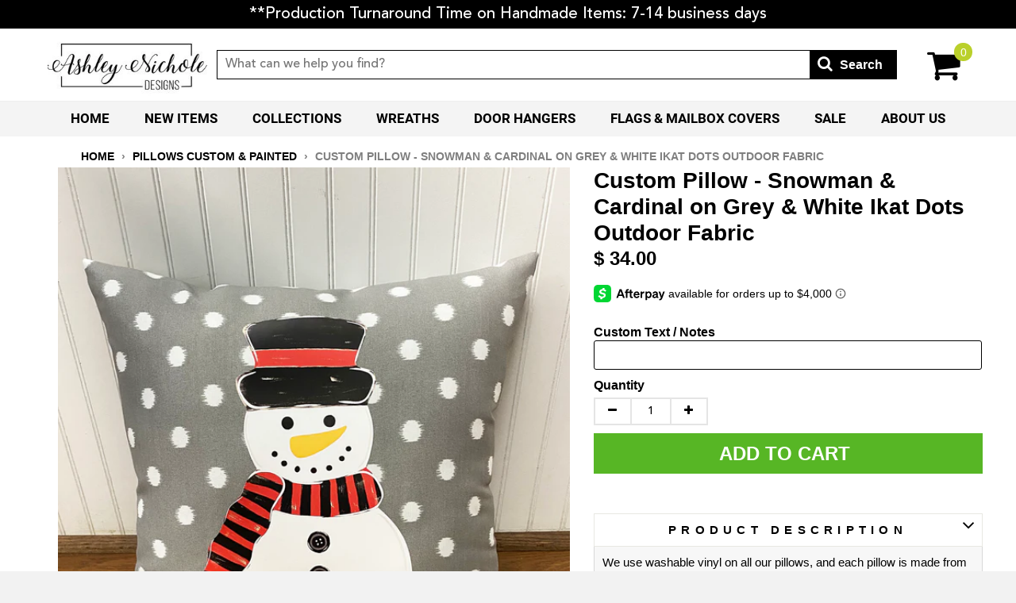

--- FILE ---
content_type: text/html; charset=utf-8
request_url: https://ashleynicholedesigns.com/collections/pillows-indoor-outdoor/products/custom-snowman-cardinal-pillow
body_size: 67350
content:
<!DOCTYPE HTML>  
<!--[if lt IE 7]><html class="no-js lt-ie9 lt-ie8 lt-ie7" lang="en"> <![endif]-->
<!--[if IE 7]><html class="no-js lt-ie9 lt-ie8" lang="en"> <![endif]-->
<!--[if IE 8]><html class="no-js lt-ie9" lang="en"> <![endif]-->
<!--[if IE 9 ]><html class="ie9 no-js"> <![endif]-->
<!--[if (gt IE 9)|!(IE)]><!--> <html class="no-js"> <!--<![endif]-->
<head>
  
  <meta name="facebook-domain-verification" content="nrlqb3bc7zyo658izkn7es6vnfllm4" />
  
<script type="text/javascript" src="https://edge.personalizer.io/storefront/2.0.0/js/shopify/storefront.min.js?key=tw34e-uj1g4gkj5p0o1gj-ppcmq&shop=ashleynichole-designs.myshopify.com"></script>
<script>
window.LimeSpot = window.LimeSpot === undefined ? {} : LimeSpot;
LimeSpot.PageInfo = { Type: "Product", Template: "product", ReferenceIdentifier: "7592655945907" };

LimeSpot.StoreInfo = { Theme: "Winter 2026 Theme " };


LimeSpot.CartItems = [];
</script>





  	<!-- Basic page needs ================================================== -->
    <meta charset="utf-8">
    <meta http-equiv="X-UA-Compatible" content="IE=edge,chrome=1">
  	<meta name="viewport" content="width=device-width, initial-scale=1, maximum-scale=1">
	<meta name="google-site-verification" content="DXsp6kE0nzeTPvO0GH74Gu64YUhspGQXCgoRozZLNLs" />
  	<meta name="msvalidate.01" content="A6493F2D35E74565159AEC91A9785B14" /> 
  	<meta name="p:domain_verify" content="b04f13c512a746928ddc7fda8e4f3926"/>
  	<meta property="og:image" content="https://cdn.shopify.com/s/files/1/1335/7705/t/221/assets/200x200_PL.jpg" />
	<meta name="google-site-verification" content="AeioqrL-I8sgQyzcrd7yJJ7hll-aGtXaLN82LxkP3O0" />
    
    <link rel="shortcut icon" href="//ashleynicholedesigns.com/cdn/shop/t/47/assets/favicon.png?v=58874177929007557521766741798" type="image/png" />
    

    <!-- Title and description ================================================== -->
    <title>
    Custom Pillow - Snowman &amp; Cardinal on Grey &amp; White Ikat Dots Outdoor F &ndash; AshleyNichole Designs
    </title>
  

  	
    
    <meta name="description" content="We use washable vinyl on all our pillows, and each pillow is made from outdoor fabric but can be used inside as well!! **Please use the text box for any customization needs** Handmade in the USA.">
    

    <!-- Helpers ================================================== -->
    <!-- /snippets/social-meta-tags.liquid -->


  <meta property="og:type" content="product">
  <meta property="og:title" content="Custom Pillow - Snowman &amp; Cardinal on Grey &amp; White Ikat Dots Outdoor Fabric">
  
  <meta property="og:image" content="http://ashleynicholedesigns.com/cdn/shop/files/Snowman_CardinalPillow_grande.jpg?v=1703895355">
  <meta property="og:image:secure_url" content="https://ashleynicholedesigns.com/cdn/shop/files/Snowman_CardinalPillow_grande.jpg?v=1703895355">
  
  <meta property="og:price:amount" content="34.00">
  <meta property="og:price:currency" content="USD">


  <meta property="og:description" content="We use washable vinyl on all our pillows, and each pillow is made from outdoor fabric but can be used inside as well!! **Please use the text box for any customization needs** Handmade in the USA.">

  <meta property="og:url" content="https://ashleynicholedesigns.com/products/custom-snowman-cardinal-pillow">
  <meta property="og:site_name" content="AshleyNichole Designs">





  <meta name="twitter:site" content="@">


  <meta name="twitter:card" content="product">
  <meta name="twitter:title" content="Custom Pillow - Snowman & Cardinal on Grey & White Ikat Dots Outdoor Fabric">
  <meta name="twitter:description" content="








 We use washable vinyl on all our pillows, and each pillow is made from outdoor fabric but can be used inside as well!! 
**Please use the text box for any customization needs** Handmade in the USA.









">
  <meta name="twitter:image" content="https://ashleynicholedesigns.com/cdn/shop/files/Snowman_CardinalPillow_medium.jpg?v=1703895355">
  <meta name="twitter:image:width" content="240">
  <meta name="twitter:image:height" content="240">
  <meta name="twitter:label1" content="Price">
  
  <meta name="twitter:data1" content="$ 34.00 USD">
  
  <meta name="twitter:label2" content="Brand">
  <meta name="twitter:data2" content="Ashley Nichole Designs">
  


    <link rel="canonical" href="https://ashleynicholedesigns.com/products/custom-snowman-cardinal-pillow">
    <meta name="viewport" content="width=device-width,initial-scale=1">
    <meta name="theme-color" content="#000">

    <!-- CSS ================================================== -->
    
  	<link href="//ashleynicholedesigns.com/cdn/shop/t/47/assets/timber.scss.css?v=144739338838750789181768214584" rel="stylesheet" type="text/css" media="all" />
    <link href="//ashleynicholedesigns.com/cdn/shop/t/47/assets/custom.scss.css?v=32835524834769590741768214584" rel="stylesheet" type="text/css" media="all" />
   
    <link href="https://stackpath.bootstrapcdn.com/font-awesome/4.7.0/css/font-awesome.min.css" rel="stylesheet" type="text/css" media="all" />
    
    <script>
      window.dataLayer = window.dataLayer || [];
      window.dataLayer.push [{
        productid: '7592655945907'
      }];
    </script>
    
    <!-- Header hook for plugins ================================================== -->
    
    
  
  <script>window.performance && window.performance.mark && window.performance.mark('shopify.content_for_header.start');</script><meta name="google-site-verification" content="4-y964gos35osQ0HxKqobOyCHdF3af4fnkAKEjnqPbQ">
<meta id="shopify-digital-wallet" name="shopify-digital-wallet" content="/10660680/digital_wallets/dialog">
<meta name="shopify-checkout-api-token" content="e00c6c963852db2ac628be5d707e5c46">
<meta id="in-context-paypal-metadata" data-shop-id="10660680" data-venmo-supported="false" data-environment="production" data-locale="en_US" data-paypal-v4="true" data-currency="USD">
<link rel="alternate" type="application/json+oembed" href="https://ashleynicholedesigns.com/products/custom-snowman-cardinal-pillow.oembed">
<script async="async" src="/checkouts/internal/preloads.js?locale=en-US"></script>
<link rel="preconnect" href="https://shop.app" crossorigin="anonymous">
<script async="async" src="https://shop.app/checkouts/internal/preloads.js?locale=en-US&shop_id=10660680" crossorigin="anonymous"></script>
<script id="shopify-features" type="application/json">{"accessToken":"e00c6c963852db2ac628be5d707e5c46","betas":["rich-media-storefront-analytics"],"domain":"ashleynicholedesigns.com","predictiveSearch":true,"shopId":10660680,"locale":"en"}</script>
<script>var Shopify = Shopify || {};
Shopify.shop = "ashleynichole-designs.myshopify.com";
Shopify.locale = "en";
Shopify.currency = {"active":"USD","rate":"1.0"};
Shopify.country = "US";
Shopify.theme = {"name":"Winter 2026 Theme ","id":150281912499,"schema_name":null,"schema_version":null,"theme_store_id":null,"role":"main"};
Shopify.theme.handle = "null";
Shopify.theme.style = {"id":null,"handle":null};
Shopify.cdnHost = "ashleynicholedesigns.com/cdn";
Shopify.routes = Shopify.routes || {};
Shopify.routes.root = "/";</script>
<script type="module">!function(o){(o.Shopify=o.Shopify||{}).modules=!0}(window);</script>
<script>!function(o){function n(){var o=[];function n(){o.push(Array.prototype.slice.apply(arguments))}return n.q=o,n}var t=o.Shopify=o.Shopify||{};t.loadFeatures=n(),t.autoloadFeatures=n()}(window);</script>
<script>
  window.ShopifyPay = window.ShopifyPay || {};
  window.ShopifyPay.apiHost = "shop.app\/pay";
  window.ShopifyPay.redirectState = null;
</script>
<script id="shop-js-analytics" type="application/json">{"pageType":"product"}</script>
<script defer="defer" async type="module" src="//ashleynicholedesigns.com/cdn/shopifycloud/shop-js/modules/v2/client.init-shop-cart-sync_BApSsMSl.en.esm.js"></script>
<script defer="defer" async type="module" src="//ashleynicholedesigns.com/cdn/shopifycloud/shop-js/modules/v2/chunk.common_CBoos6YZ.esm.js"></script>
<script type="module">
  await import("//ashleynicholedesigns.com/cdn/shopifycloud/shop-js/modules/v2/client.init-shop-cart-sync_BApSsMSl.en.esm.js");
await import("//ashleynicholedesigns.com/cdn/shopifycloud/shop-js/modules/v2/chunk.common_CBoos6YZ.esm.js");

  window.Shopify.SignInWithShop?.initShopCartSync?.({"fedCMEnabled":true,"windoidEnabled":true});

</script>
<script>
  window.Shopify = window.Shopify || {};
  if (!window.Shopify.featureAssets) window.Shopify.featureAssets = {};
  window.Shopify.featureAssets['shop-js'] = {"shop-cart-sync":["modules/v2/client.shop-cart-sync_DJczDl9f.en.esm.js","modules/v2/chunk.common_CBoos6YZ.esm.js"],"init-fed-cm":["modules/v2/client.init-fed-cm_BzwGC0Wi.en.esm.js","modules/v2/chunk.common_CBoos6YZ.esm.js"],"init-windoid":["modules/v2/client.init-windoid_BS26ThXS.en.esm.js","modules/v2/chunk.common_CBoos6YZ.esm.js"],"shop-cash-offers":["modules/v2/client.shop-cash-offers_DthCPNIO.en.esm.js","modules/v2/chunk.common_CBoos6YZ.esm.js","modules/v2/chunk.modal_Bu1hFZFC.esm.js"],"shop-button":["modules/v2/client.shop-button_D_JX508o.en.esm.js","modules/v2/chunk.common_CBoos6YZ.esm.js"],"init-shop-email-lookup-coordinator":["modules/v2/client.init-shop-email-lookup-coordinator_DFwWcvrS.en.esm.js","modules/v2/chunk.common_CBoos6YZ.esm.js"],"shop-toast-manager":["modules/v2/client.shop-toast-manager_tEhgP2F9.en.esm.js","modules/v2/chunk.common_CBoos6YZ.esm.js"],"shop-login-button":["modules/v2/client.shop-login-button_DwLgFT0K.en.esm.js","modules/v2/chunk.common_CBoos6YZ.esm.js","modules/v2/chunk.modal_Bu1hFZFC.esm.js"],"avatar":["modules/v2/client.avatar_BTnouDA3.en.esm.js"],"init-shop-cart-sync":["modules/v2/client.init-shop-cart-sync_BApSsMSl.en.esm.js","modules/v2/chunk.common_CBoos6YZ.esm.js"],"pay-button":["modules/v2/client.pay-button_BuNmcIr_.en.esm.js","modules/v2/chunk.common_CBoos6YZ.esm.js"],"init-shop-for-new-customer-accounts":["modules/v2/client.init-shop-for-new-customer-accounts_DrjXSI53.en.esm.js","modules/v2/client.shop-login-button_DwLgFT0K.en.esm.js","modules/v2/chunk.common_CBoos6YZ.esm.js","modules/v2/chunk.modal_Bu1hFZFC.esm.js"],"init-customer-accounts-sign-up":["modules/v2/client.init-customer-accounts-sign-up_TlVCiykN.en.esm.js","modules/v2/client.shop-login-button_DwLgFT0K.en.esm.js","modules/v2/chunk.common_CBoos6YZ.esm.js","modules/v2/chunk.modal_Bu1hFZFC.esm.js"],"shop-follow-button":["modules/v2/client.shop-follow-button_C5D3XtBb.en.esm.js","modules/v2/chunk.common_CBoos6YZ.esm.js","modules/v2/chunk.modal_Bu1hFZFC.esm.js"],"checkout-modal":["modules/v2/client.checkout-modal_8TC_1FUY.en.esm.js","modules/v2/chunk.common_CBoos6YZ.esm.js","modules/v2/chunk.modal_Bu1hFZFC.esm.js"],"init-customer-accounts":["modules/v2/client.init-customer-accounts_C0Oh2ljF.en.esm.js","modules/v2/client.shop-login-button_DwLgFT0K.en.esm.js","modules/v2/chunk.common_CBoos6YZ.esm.js","modules/v2/chunk.modal_Bu1hFZFC.esm.js"],"lead-capture":["modules/v2/client.lead-capture_Cq0gfm7I.en.esm.js","modules/v2/chunk.common_CBoos6YZ.esm.js","modules/v2/chunk.modal_Bu1hFZFC.esm.js"],"shop-login":["modules/v2/client.shop-login_BmtnoEUo.en.esm.js","modules/v2/chunk.common_CBoos6YZ.esm.js","modules/v2/chunk.modal_Bu1hFZFC.esm.js"],"payment-terms":["modules/v2/client.payment-terms_BHOWV7U_.en.esm.js","modules/v2/chunk.common_CBoos6YZ.esm.js","modules/v2/chunk.modal_Bu1hFZFC.esm.js"]};
</script>
<script>(function() {
  var isLoaded = false;
  function asyncLoad() {
    if (isLoaded) return;
    isLoaded = true;
    var urls = ["\/\/d1liekpayvooaz.cloudfront.net\/apps\/customizery\/customizery.js?shop=ashleynichole-designs.myshopify.com","https:\/\/trackifyx.redretarget.com\/pull\/lazy.js?shop=ashleynichole-designs.myshopify.com","https:\/\/loox.io\/widget\/EkeoKFfLvo\/loox.1636641386292.js?shop=ashleynichole-designs.myshopify.com","https:\/\/shopify-widget.route.com\/shopify.widget.js?shop=ashleynichole-designs.myshopify.com","https:\/\/customer-first-focus.b-cdn.net\/cffPCLoader_min.js?shop=ashleynichole-designs.myshopify.com","https:\/\/cdn.rebuyengine.com\/onsite\/js\/rebuy.js?shop=ashleynichole-designs.myshopify.com","https:\/\/edge.personalizer.io\/storefront\/2.0.0\/js\/shopify\/storefront.min.js?key=tw34e-uj1g4gkj5p0o1gj-ppcmq\u0026shop=ashleynichole-designs.myshopify.com","\/\/backinstock.useamp.com\/widget\/50951_1767157706.js?category=bis\u0026v=6\u0026shop=ashleynichole-designs.myshopify.com"];
    for (var i = 0; i < urls.length; i++) {
      var s = document.createElement('script');
      s.type = 'text/javascript';
      s.async = true;
      s.src = urls[i];
      var x = document.getElementsByTagName('script')[0];
      x.parentNode.insertBefore(s, x);
    }
  };
  if(window.attachEvent) {
    window.attachEvent('onload', asyncLoad);
  } else {
    window.addEventListener('load', asyncLoad, false);
  }
})();</script>
<script id="__st">var __st={"a":10660680,"offset":-18000,"reqid":"49f2a491-3478-4a52-9389-4d68af01beec-1768900002","pageurl":"ashleynicholedesigns.com\/collections\/pillows-indoor-outdoor\/products\/custom-snowman-cardinal-pillow","u":"d7b967a41521","p":"product","rtyp":"product","rid":7592655945907};</script>
<script>window.ShopifyPaypalV4VisibilityTracking = true;</script>
<script id="captcha-bootstrap">!function(){'use strict';const t='contact',e='account',n='new_comment',o=[[t,t],['blogs',n],['comments',n],[t,'customer']],c=[[e,'customer_login'],[e,'guest_login'],[e,'recover_customer_password'],[e,'create_customer']],r=t=>t.map((([t,e])=>`form[action*='/${t}']:not([data-nocaptcha='true']) input[name='form_type'][value='${e}']`)).join(','),a=t=>()=>t?[...document.querySelectorAll(t)].map((t=>t.form)):[];function s(){const t=[...o],e=r(t);return a(e)}const i='password',u='form_key',d=['recaptcha-v3-token','g-recaptcha-response','h-captcha-response',i],f=()=>{try{return window.sessionStorage}catch{return}},m='__shopify_v',_=t=>t.elements[u];function p(t,e,n=!1){try{const o=window.sessionStorage,c=JSON.parse(o.getItem(e)),{data:r}=function(t){const{data:e,action:n}=t;return t[m]||n?{data:e,action:n}:{data:t,action:n}}(c);for(const[e,n]of Object.entries(r))t.elements[e]&&(t.elements[e].value=n);n&&o.removeItem(e)}catch(o){console.error('form repopulation failed',{error:o})}}const l='form_type',E='cptcha';function T(t){t.dataset[E]=!0}const w=window,h=w.document,L='Shopify',v='ce_forms',y='captcha';let A=!1;((t,e)=>{const n=(g='f06e6c50-85a8-45c8-87d0-21a2b65856fe',I='https://cdn.shopify.com/shopifycloud/storefront-forms-hcaptcha/ce_storefront_forms_captcha_hcaptcha.v1.5.2.iife.js',D={infoText:'Protected by hCaptcha',privacyText:'Privacy',termsText:'Terms'},(t,e,n)=>{const o=w[L][v],c=o.bindForm;if(c)return c(t,g,e,D).then(n);var r;o.q.push([[t,g,e,D],n]),r=I,A||(h.body.append(Object.assign(h.createElement('script'),{id:'captcha-provider',async:!0,src:r})),A=!0)});var g,I,D;w[L]=w[L]||{},w[L][v]=w[L][v]||{},w[L][v].q=[],w[L][y]=w[L][y]||{},w[L][y].protect=function(t,e){n(t,void 0,e),T(t)},Object.freeze(w[L][y]),function(t,e,n,w,h,L){const[v,y,A,g]=function(t,e,n){const i=e?o:[],u=t?c:[],d=[...i,...u],f=r(d),m=r(i),_=r(d.filter((([t,e])=>n.includes(e))));return[a(f),a(m),a(_),s()]}(w,h,L),I=t=>{const e=t.target;return e instanceof HTMLFormElement?e:e&&e.form},D=t=>v().includes(t);t.addEventListener('submit',(t=>{const e=I(t);if(!e)return;const n=D(e)&&!e.dataset.hcaptchaBound&&!e.dataset.recaptchaBound,o=_(e),c=g().includes(e)&&(!o||!o.value);(n||c)&&t.preventDefault(),c&&!n&&(function(t){try{if(!f())return;!function(t){const e=f();if(!e)return;const n=_(t);if(!n)return;const o=n.value;o&&e.removeItem(o)}(t);const e=Array.from(Array(32),(()=>Math.random().toString(36)[2])).join('');!function(t,e){_(t)||t.append(Object.assign(document.createElement('input'),{type:'hidden',name:u})),t.elements[u].value=e}(t,e),function(t,e){const n=f();if(!n)return;const o=[...t.querySelectorAll(`input[type='${i}']`)].map((({name:t})=>t)),c=[...d,...o],r={};for(const[a,s]of new FormData(t).entries())c.includes(a)||(r[a]=s);n.setItem(e,JSON.stringify({[m]:1,action:t.action,data:r}))}(t,e)}catch(e){console.error('failed to persist form',e)}}(e),e.submit())}));const S=(t,e)=>{t&&!t.dataset[E]&&(n(t,e.some((e=>e===t))),T(t))};for(const o of['focusin','change'])t.addEventListener(o,(t=>{const e=I(t);D(e)&&S(e,y())}));const B=e.get('form_key'),M=e.get(l),P=B&&M;t.addEventListener('DOMContentLoaded',(()=>{const t=y();if(P)for(const e of t)e.elements[l].value===M&&p(e,B);[...new Set([...A(),...v().filter((t=>'true'===t.dataset.shopifyCaptcha))])].forEach((e=>S(e,t)))}))}(h,new URLSearchParams(w.location.search),n,t,e,['guest_login'])})(!0,!0)}();</script>
<script integrity="sha256-4kQ18oKyAcykRKYeNunJcIwy7WH5gtpwJnB7kiuLZ1E=" data-source-attribution="shopify.loadfeatures" defer="defer" src="//ashleynicholedesigns.com/cdn/shopifycloud/storefront/assets/storefront/load_feature-a0a9edcb.js" crossorigin="anonymous"></script>
<script crossorigin="anonymous" defer="defer" src="//ashleynicholedesigns.com/cdn/shopifycloud/storefront/assets/shopify_pay/storefront-65b4c6d7.js?v=20250812"></script>
<script data-source-attribution="shopify.dynamic_checkout.dynamic.init">var Shopify=Shopify||{};Shopify.PaymentButton=Shopify.PaymentButton||{isStorefrontPortableWallets:!0,init:function(){window.Shopify.PaymentButton.init=function(){};var t=document.createElement("script");t.src="https://ashleynicholedesigns.com/cdn/shopifycloud/portable-wallets/latest/portable-wallets.en.js",t.type="module",document.head.appendChild(t)}};
</script>
<script data-source-attribution="shopify.dynamic_checkout.buyer_consent">
  function portableWalletsHideBuyerConsent(e){var t=document.getElementById("shopify-buyer-consent"),n=document.getElementById("shopify-subscription-policy-button");t&&n&&(t.classList.add("hidden"),t.setAttribute("aria-hidden","true"),n.removeEventListener("click",e))}function portableWalletsShowBuyerConsent(e){var t=document.getElementById("shopify-buyer-consent"),n=document.getElementById("shopify-subscription-policy-button");t&&n&&(t.classList.remove("hidden"),t.removeAttribute("aria-hidden"),n.addEventListener("click",e))}window.Shopify?.PaymentButton&&(window.Shopify.PaymentButton.hideBuyerConsent=portableWalletsHideBuyerConsent,window.Shopify.PaymentButton.showBuyerConsent=portableWalletsShowBuyerConsent);
</script>
<script data-source-attribution="shopify.dynamic_checkout.cart.bootstrap">document.addEventListener("DOMContentLoaded",(function(){function t(){return document.querySelector("shopify-accelerated-checkout-cart, shopify-accelerated-checkout")}if(t())Shopify.PaymentButton.init();else{new MutationObserver((function(e,n){t()&&(Shopify.PaymentButton.init(),n.disconnect())})).observe(document.body,{childList:!0,subtree:!0})}}));
</script>
<link id="shopify-accelerated-checkout-styles" rel="stylesheet" media="screen" href="https://ashleynicholedesigns.com/cdn/shopifycloud/portable-wallets/latest/accelerated-checkout-backwards-compat.css" crossorigin="anonymous">
<style id="shopify-accelerated-checkout-cart">
        #shopify-buyer-consent {
  margin-top: 1em;
  display: inline-block;
  width: 100%;
}

#shopify-buyer-consent.hidden {
  display: none;
}

#shopify-subscription-policy-button {
  background: none;
  border: none;
  padding: 0;
  text-decoration: underline;
  font-size: inherit;
  cursor: pointer;
}

#shopify-subscription-policy-button::before {
  box-shadow: none;
}

      </style>

<script>window.performance && window.performance.mark && window.performance.mark('shopify.content_for_header.end');</script>

<script>window.BOLD = window.BOLD || {};
    window.BOLD.common = window.BOLD.common || {};
    window.BOLD.common.Shopify = window.BOLD.common.Shopify || {};
    window.BOLD.common.Shopify.shop = {
      domain: 'ashleynicholedesigns.com',
      permanent_domain: 'ashleynichole-designs.myshopify.com',
      url: 'https://ashleynicholedesigns.com',
      secure_url: 'https://ashleynicholedesigns.com',
      money_format: "$ {{amount}}",
      currency: "USD"
    };
    window.BOLD.common.Shopify.customer = {
      id: null,
      tags: null,
    };
    window.BOLD.common.Shopify.cart = {"note":null,"attributes":{},"original_total_price":0,"total_price":0,"total_discount":0,"total_weight":0.0,"item_count":0,"items":[],"requires_shipping":false,"currency":"USD","items_subtotal_price":0,"cart_level_discount_applications":[],"checkout_charge_amount":0};
    window.BOLD.common.template = 'product';window.BOLD.common.Shopify.formatMoney = function(money, format) {
        function n(t, e) {
            return "undefined" == typeof t ? e : t
        }
        function r(t, e, r, i) {
            if (e = n(e, 2),
                r = n(r, ","),
                i = n(i, "."),
            isNaN(t) || null == t)
                return 0;
            t = (t / 100).toFixed(e);
            var o = t.split(".")
                , a = o[0].replace(/(\d)(?=(\d\d\d)+(?!\d))/g, "$1" + r)
                , s = o[1] ? i + o[1] : "";
            return a + s
        }
        "string" == typeof money && (money = money.replace(".", ""));
        var i = ""
            , o = /\{\{\s*(\w+)\s*\}\}/
            , a = format || window.BOLD.common.Shopify.shop.money_format || window.Shopify.money_format || "$ {{ amount }}";
        switch (a.match(o)[1]) {
            case "amount":
                i = r(money, 2, ",", ".");
                break;
            case "amount_no_decimals":
                i = r(money, 0, ",", ".");
                break;
            case "amount_with_comma_separator":
                i = r(money, 2, ".", ",");
                break;
            case "amount_no_decimals_with_comma_separator":
                i = r(money, 0, ".", ",");
                break;
            case "amount_with_space_separator":
                i = r(money, 2, " ", ",");
                break;
            case "amount_no_decimals_with_space_separator":
                i = r(money, 0, " ", ",");
                break;
            case "amount_with_apostrophe_separator":
                i = r(money, 2, "'", ".");
                break;
        }
        return a.replace(o, i);
    };
    window.BOLD.common.Shopify.saveProduct = function (handle, product) {
      if (typeof handle === 'string' && typeof window.BOLD.common.Shopify.products[handle] === 'undefined') {
        if (typeof product === 'number') {
          window.BOLD.common.Shopify.handles[product] = handle;
          product = { id: product };
        }
        window.BOLD.common.Shopify.products[handle] = product;
      }
    };
    window.BOLD.common.Shopify.saveVariant = function (variant_id, variant) {
      if (typeof variant_id === 'number' && typeof window.BOLD.common.Shopify.variants[variant_id] === 'undefined') {
        window.BOLD.common.Shopify.variants[variant_id] = variant;
      }
    };window.BOLD.common.Shopify.products = window.BOLD.common.Shopify.products || {};
    window.BOLD.common.Shopify.variants = window.BOLD.common.Shopify.variants || {};
    window.BOLD.common.Shopify.handles = window.BOLD.common.Shopify.handles || {};window.BOLD.common.Shopify.handle = "custom-snowman-cardinal-pillow"
window.BOLD.common.Shopify.saveProduct("custom-snowman-cardinal-pillow", 7592655945907);window.BOLD.common.Shopify.saveVariant(42924097274035, { product_id: 7592655945907, product_handle: "custom-snowman-cardinal-pillow", price: 3400, group_id: '', csp_metafield: {}});window.BOLD.apps_installed = {"Customer Pricing":2,"Quickbooks":1} || {};window.BOLD.common.Shopify.metafields = window.BOLD.common.Shopify.metafields || {};window.BOLD.common.Shopify.metafields["bold_rp"] = {};window.BOLD.common.Shopify.metafields["bold_csp_defaults"] = {};window.BOLD.common.cacheParams = window.BOLD.common.cacheParams || {};
</script><script src="https://cp.boldapps.net/js/csp.js" type="text/javascript"></script>
<script>
          var currentScript = document.currentScript || document.scripts[document.scripts.length - 1];
          var boldVariantIds =[42924097274035];
          var boldProductHandle ="custom-snowman-cardinal-pillow";
          var BOLD = BOLD || {};
          BOLD.products = BOLD.products || {};
          BOLD.variant_lookup = BOLD.variant_lookup || {};
          if (window.BOLD && !BOLD.common) {
              BOLD.common = BOLD.common || {};
              BOLD.common.Shopify = BOLD.common.Shopify || {};
              window.BOLD.common.Shopify.products = window.BOLD.common.Shopify.products || {};
              window.BOLD.common.Shopify.variants = window.BOLD.common.Shopify.variants || {};
              window.BOLD.common.Shopify.handles = window.BOLD.common.Shopify.handles || {};
              window.BOLD.common.Shopify.saveProduct = function (handle, product) {
                  if (typeof handle === 'string' && typeof window.BOLD.common.Shopify.products[handle] === 'undefined') {
                      if (typeof product === 'number') {
                          window.BOLD.common.Shopify.handles[product] = handle;
                          product = { id: product };
                      }
                      window.BOLD.common.Shopify.products[handle] = product;
                  }
              };
              window.BOLD.common.Shopify.saveVariant = function (variant_id, variant) {
                  if (typeof variant_id === 'number' && typeof window.BOLD.common.Shopify.variants[variant_id] === 'undefined') {
                      window.BOLD.common.Shopify.variants[variant_id] = variant;
                  }
              };
          }

          for (var boldIndex = 0; boldIndex < boldVariantIds.length; boldIndex = boldIndex + 1) {
            BOLD.variant_lookup[boldVariantIds[boldIndex]] = boldProductHandle;
          }

          BOLD.products[boldProductHandle] ={
    "id":7592655945907,
    "title":"Custom Pillow - Snowman \u0026 Cardinal on Grey \u0026 White Ikat Dots Outdoor Fabric","handle":"custom-snowman-cardinal-pillow",
    "description":"\u003cdiv id=\"container\" style=\"background-position: center 0px; margin: 0px; padding: 0px; width: 100%; background-image: url('http:\/\/www.ashleynicholedesigns.com\/skins\/and-custom\/images\/blue\/back-top-redbar.png'); background-repeat: repeat-x;\"\u003e\n\u003cdiv id=\"page_wrapper\"\u003e\n\u003cdiv clear=\"all\"\u003e\n\u003cdiv id=\"main_body\"\u003e\n\u003cdiv class=\"product_wrapper\"\u003e\n\u003cdiv id=\"page_content\"\u003e\n\u003cform class=\"addForm\" method=\"post\" action=\"http:\/\/www.ashleynicholedesigns.com\/buoy.html\"\u003e\n\u003cdiv id=\"product_detail\"\u003e\n\u003cdiv class=\"product_description\"\u003e\n\u003cp\u003e We use washable vinyl on all our pillows, and each pillow is made from outdoor fabric but can be used inside as well!! \u003c\/p\u003e\n\u003cp\u003e**Please use the text box for any customization needs**\u003cbr\u003e\u003cbr\u003e Handmade in the USA.\u003c\/p\u003e\n\u003c\/div\u003e\n\u003c\/div\u003e\n\u003c\/form\u003e\n\u003c\/div\u003e\n\u003c\/div\u003e\n\u003c\/div\u003e\n\u003c\/div\u003e\n\u003c\/div\u003e\n\u003c\/div\u003e\n\u003cstyle type=\"text\/css\"\u003e\u003c!--\n.recaptchatable td img{display:block}.recaptchatable .recaptcha_image_cell center img{height:57px}.recaptchatable .recaptcha_image_cell center{height:57px}.recaptchatable .recaptcha_image_cell{background-color:white;height:57px;padding:7px!important}.recaptchatable,#recaptcha_area tr,#recaptcha_area td,#recaptcha_area th{margin:0!important;border:0!important;border-collapse:collapse!important;vertical-align:middle!important}.recaptchatable *{margin:0;padding:0;border:0;color:black;position:static;top:auto;left:auto;right:auto;bottom:auto}.recaptchatable #recaptcha_image{position:relative;margin:auto;border:1px solid #dfdfdf!important}.recaptchatable #recaptcha_image #recaptcha_challenge_image{display:block}.recaptchatable #recaptcha_image #recaptcha_ad_image{display:block;position:absolute;top:0}.recaptchatable a img{border:0}.recaptchatable a,.recaptchatable a:hover{cursor:pointer;outline:none;border:0!important;padding:0!important;text-decoration:none;color:blue;background:none!important;font-weight:normal}.recaptcha_input_area{position:relative!important;background:none!important}.recaptchatable label.recaptcha_input_area_text{border:1px solid #dfdfdf!important;margin:0!important;padding:0!important;position:static!important;top:auto!important;left:auto!important;right:auto!important;bottom:auto!important}.recaptcha_theme_red label.recaptcha_input_area_text,.recaptcha_theme_white label.recaptcha_input_area_text{color:black!important}.recaptcha_theme_blackglass label.recaptcha_input_area_text{color:white!important}.recaptchatable #recaptcha_response_field{font-size:11pt}.recaptcha_theme_blackglass #recaptcha_response_field,.recaptcha_theme_white #recaptcha_response_field{border:1px solid gray}.recaptcha_theme_red #recaptcha_response_field{border:1px solid #cca940}.recaptcha_audio_cant_hear_link{font-size:7pt;color:black}.recaptchatable{line-height:1em;border:1px solid #dfdfdf!important}.recaptcha_error_text{color:red}.recaptcha_only_if_privacy{float:right;text-align:right;margin-right:7px}#recaptcha-ad-choices{position:absolute;height:15px;top:0;right:0}#recaptcha-ad-choices img{height:15px}.recaptcha-ad-choices-collapsed{width:30px;height:15px;display:block}.recaptcha-ad-choices-expanded{width:75px;height:15px;display:none}#recaptcha-ad-choices:hover .recaptcha-ad-choices-collapsed{display:none}#recaptcha-ad-choices:hover .recaptcha-ad-choices-expanded{display:block}\n\n.recaptcha_is_showing_audio .recaptcha_only_if_image,.recaptcha_isnot_showing_audio .recaptcha_only_if_audio,.recaptcha_had_incorrect_sol .recaptcha_only_if_no_incorrect_sol,.recaptcha_nothad_incorrect_sol .recaptcha_only_if_incorrect_sol{display:none !important}\n--\u003e\u003c\/style\u003e",
    "published_at":"2023-12-29T19:15:43",
    "created_at":"2023-12-29T19:15:43",
    "vendor":"Ashley Nichole Designs",
    "type":"Pillows",
    "tags":["Text Box"],
    "price":3400,
    "price_min":3400,
    "price_max":3400,
    "price_varies":false,
    "compare_at_price":3400,
    "compare_at_price_min":3400,
    "compare_at_price_max":3400,
    "compare_at_price_varies":false,
    "all_variant_ids":[42924097274035],
    "variants":[


{
  "id":42924097274035,
  "product_id":7592655945907,
  "product_handle":"custom-snowman-cardinal-pillow",
  "title":"Default Title",
  "option1":"Default Title",
  "option2":null,
  "option3":null,
  "sku":"PIL-SNOW-CARD",
  "requires_shipping":true,
  "taxable":true,
  "featured_image":null,"image_id":null,
  "available":true,
  "name":"Custom Pillow - Snowman \u0026 Cardinal on Grey \u0026 White Ikat Dots Outdoor Fabric - Default Title",
  "options":["Default Title"],
  "price":3400,
  "weight":1361,
  "compare_at_price":3400,
  "inventory_quantity":-26,
  "inventory_management":null,
  "inventory_policy":"deny",
  "inventory_in_cart":0,
  "inventory_remaining":-26,
  "incoming":false,
  "next_incoming_date":null,
  "taxable":true,
  "barcode":"97637935"
}],
    "available":true,"images":["\/\/ashleynicholedesigns.com\/cdn\/shop\/files\/Snowman_CardinalPillow.jpg?v=1703895355"],"featured_image":"\/\/ashleynicholedesigns.com\/cdn\/shop\/files\/Snowman_CardinalPillow.jpg?v=1703895355",
    "options":["Title"],
    "url":"\/products\/custom-snowman-cardinal-pillow"};var boldCSPMetafields = {42924097274035:{}};
          var boldTempProduct ={"id":7592655945907,"title":"Custom Pillow - Snowman \u0026 Cardinal on Grey \u0026 White Ikat Dots Outdoor Fabric","handle":"custom-snowman-cardinal-pillow","description":"\u003cdiv id=\"container\" style=\"background-position: center 0px; margin: 0px; padding: 0px; width: 100%; background-image: url('http:\/\/www.ashleynicholedesigns.com\/skins\/and-custom\/images\/blue\/back-top-redbar.png'); background-repeat: repeat-x;\"\u003e\n\u003cdiv id=\"page_wrapper\"\u003e\n\u003cdiv clear=\"all\"\u003e\n\u003cdiv id=\"main_body\"\u003e\n\u003cdiv class=\"product_wrapper\"\u003e\n\u003cdiv id=\"page_content\"\u003e\n\u003cform class=\"addForm\" method=\"post\" action=\"http:\/\/www.ashleynicholedesigns.com\/buoy.html\"\u003e\n\u003cdiv id=\"product_detail\"\u003e\n\u003cdiv class=\"product_description\"\u003e\n\u003cp\u003e We use washable vinyl on all our pillows, and each pillow is made from outdoor fabric but can be used inside as well!! \u003c\/p\u003e\n\u003cp\u003e**Please use the text box for any customization needs**\u003cbr\u003e\u003cbr\u003e Handmade in the USA.\u003c\/p\u003e\n\u003c\/div\u003e\n\u003c\/div\u003e\n\u003c\/form\u003e\n\u003c\/div\u003e\n\u003c\/div\u003e\n\u003c\/div\u003e\n\u003c\/div\u003e\n\u003c\/div\u003e\n\u003c\/div\u003e\n\u003cstyle type=\"text\/css\"\u003e\u003c!--\n.recaptchatable td img{display:block}.recaptchatable .recaptcha_image_cell center img{height:57px}.recaptchatable .recaptcha_image_cell center{height:57px}.recaptchatable .recaptcha_image_cell{background-color:white;height:57px;padding:7px!important}.recaptchatable,#recaptcha_area tr,#recaptcha_area td,#recaptcha_area th{margin:0!important;border:0!important;border-collapse:collapse!important;vertical-align:middle!important}.recaptchatable *{margin:0;padding:0;border:0;color:black;position:static;top:auto;left:auto;right:auto;bottom:auto}.recaptchatable #recaptcha_image{position:relative;margin:auto;border:1px solid #dfdfdf!important}.recaptchatable #recaptcha_image #recaptcha_challenge_image{display:block}.recaptchatable #recaptcha_image #recaptcha_ad_image{display:block;position:absolute;top:0}.recaptchatable a img{border:0}.recaptchatable a,.recaptchatable a:hover{cursor:pointer;outline:none;border:0!important;padding:0!important;text-decoration:none;color:blue;background:none!important;font-weight:normal}.recaptcha_input_area{position:relative!important;background:none!important}.recaptchatable label.recaptcha_input_area_text{border:1px solid #dfdfdf!important;margin:0!important;padding:0!important;position:static!important;top:auto!important;left:auto!important;right:auto!important;bottom:auto!important}.recaptcha_theme_red label.recaptcha_input_area_text,.recaptcha_theme_white label.recaptcha_input_area_text{color:black!important}.recaptcha_theme_blackglass label.recaptcha_input_area_text{color:white!important}.recaptchatable #recaptcha_response_field{font-size:11pt}.recaptcha_theme_blackglass #recaptcha_response_field,.recaptcha_theme_white #recaptcha_response_field{border:1px solid gray}.recaptcha_theme_red #recaptcha_response_field{border:1px solid #cca940}.recaptcha_audio_cant_hear_link{font-size:7pt;color:black}.recaptchatable{line-height:1em;border:1px solid #dfdfdf!important}.recaptcha_error_text{color:red}.recaptcha_only_if_privacy{float:right;text-align:right;margin-right:7px}#recaptcha-ad-choices{position:absolute;height:15px;top:0;right:0}#recaptcha-ad-choices img{height:15px}.recaptcha-ad-choices-collapsed{width:30px;height:15px;display:block}.recaptcha-ad-choices-expanded{width:75px;height:15px;display:none}#recaptcha-ad-choices:hover .recaptcha-ad-choices-collapsed{display:none}#recaptcha-ad-choices:hover .recaptcha-ad-choices-expanded{display:block}\n\n.recaptcha_is_showing_audio .recaptcha_only_if_image,.recaptcha_isnot_showing_audio .recaptcha_only_if_audio,.recaptcha_had_incorrect_sol .recaptcha_only_if_no_incorrect_sol,.recaptcha_nothad_incorrect_sol .recaptcha_only_if_incorrect_sol{display:none !important}\n--\u003e\u003c\/style\u003e","published_at":"2023-12-29T19:15:43-05:00","created_at":"2023-12-29T19:15:43-05:00","vendor":"Ashley Nichole Designs","type":"Pillows","tags":["Text Box"],"price":3400,"price_min":3400,"price_max":3400,"available":true,"price_varies":false,"compare_at_price":3400,"compare_at_price_min":3400,"compare_at_price_max":3400,"compare_at_price_varies":false,"variants":[{"id":42924097274035,"title":"Default Title","option1":"Default Title","option2":null,"option3":null,"sku":"PIL-SNOW-CARD","requires_shipping":true,"taxable":true,"featured_image":null,"available":true,"name":"Custom Pillow - Snowman \u0026 Cardinal on Grey \u0026 White Ikat Dots Outdoor Fabric","public_title":null,"options":["Default Title"],"price":3400,"weight":1361,"compare_at_price":3400,"inventory_quantity":-26,"inventory_management":null,"inventory_policy":"deny","barcode":"97637935","requires_selling_plan":false,"selling_plan_allocations":[],"quantity_rule":{"min":1,"max":null,"increment":1}}],"images":["\/\/ashleynicholedesigns.com\/cdn\/shop\/files\/Snowman_CardinalPillow.jpg?v=1703895355"],"featured_image":"\/\/ashleynicholedesigns.com\/cdn\/shop\/files\/Snowman_CardinalPillow.jpg?v=1703895355","options":["Title"],"media":[{"alt":null,"id":26411565056179,"position":1,"preview_image":{"aspect_ratio":0.871,"height":2743,"width":2390,"src":"\/\/ashleynicholedesigns.com\/cdn\/shop\/files\/Snowman_CardinalPillow.jpg?v=1703895355"},"aspect_ratio":0.871,"height":2743,"media_type":"image","src":"\/\/ashleynicholedesigns.com\/cdn\/shop\/files\/Snowman_CardinalPillow.jpg?v=1703895355","width":2390}],"requires_selling_plan":false,"selling_plan_groups":[],"content":"\u003cdiv id=\"container\" style=\"background-position: center 0px; margin: 0px; padding: 0px; width: 100%; background-image: url('http:\/\/www.ashleynicholedesigns.com\/skins\/and-custom\/images\/blue\/back-top-redbar.png'); background-repeat: repeat-x;\"\u003e\n\u003cdiv id=\"page_wrapper\"\u003e\n\u003cdiv clear=\"all\"\u003e\n\u003cdiv id=\"main_body\"\u003e\n\u003cdiv class=\"product_wrapper\"\u003e\n\u003cdiv id=\"page_content\"\u003e\n\u003cform class=\"addForm\" method=\"post\" action=\"http:\/\/www.ashleynicholedesigns.com\/buoy.html\"\u003e\n\u003cdiv id=\"product_detail\"\u003e\n\u003cdiv class=\"product_description\"\u003e\n\u003cp\u003e We use washable vinyl on all our pillows, and each pillow is made from outdoor fabric but can be used inside as well!! \u003c\/p\u003e\n\u003cp\u003e**Please use the text box for any customization needs**\u003cbr\u003e\u003cbr\u003e Handmade in the USA.\u003c\/p\u003e\n\u003c\/div\u003e\n\u003c\/div\u003e\n\u003c\/form\u003e\n\u003c\/div\u003e\n\u003c\/div\u003e\n\u003c\/div\u003e\n\u003c\/div\u003e\n\u003c\/div\u003e\n\u003c\/div\u003e\n\u003cstyle type=\"text\/css\"\u003e\u003c!--\n.recaptchatable td img{display:block}.recaptchatable .recaptcha_image_cell center img{height:57px}.recaptchatable .recaptcha_image_cell center{height:57px}.recaptchatable .recaptcha_image_cell{background-color:white;height:57px;padding:7px!important}.recaptchatable,#recaptcha_area tr,#recaptcha_area td,#recaptcha_area th{margin:0!important;border:0!important;border-collapse:collapse!important;vertical-align:middle!important}.recaptchatable *{margin:0;padding:0;border:0;color:black;position:static;top:auto;left:auto;right:auto;bottom:auto}.recaptchatable #recaptcha_image{position:relative;margin:auto;border:1px solid #dfdfdf!important}.recaptchatable #recaptcha_image #recaptcha_challenge_image{display:block}.recaptchatable #recaptcha_image #recaptcha_ad_image{display:block;position:absolute;top:0}.recaptchatable a img{border:0}.recaptchatable a,.recaptchatable a:hover{cursor:pointer;outline:none;border:0!important;padding:0!important;text-decoration:none;color:blue;background:none!important;font-weight:normal}.recaptcha_input_area{position:relative!important;background:none!important}.recaptchatable label.recaptcha_input_area_text{border:1px solid #dfdfdf!important;margin:0!important;padding:0!important;position:static!important;top:auto!important;left:auto!important;right:auto!important;bottom:auto!important}.recaptcha_theme_red label.recaptcha_input_area_text,.recaptcha_theme_white label.recaptcha_input_area_text{color:black!important}.recaptcha_theme_blackglass label.recaptcha_input_area_text{color:white!important}.recaptchatable #recaptcha_response_field{font-size:11pt}.recaptcha_theme_blackglass #recaptcha_response_field,.recaptcha_theme_white #recaptcha_response_field{border:1px solid gray}.recaptcha_theme_red #recaptcha_response_field{border:1px solid #cca940}.recaptcha_audio_cant_hear_link{font-size:7pt;color:black}.recaptchatable{line-height:1em;border:1px solid #dfdfdf!important}.recaptcha_error_text{color:red}.recaptcha_only_if_privacy{float:right;text-align:right;margin-right:7px}#recaptcha-ad-choices{position:absolute;height:15px;top:0;right:0}#recaptcha-ad-choices img{height:15px}.recaptcha-ad-choices-collapsed{width:30px;height:15px;display:block}.recaptcha-ad-choices-expanded{width:75px;height:15px;display:none}#recaptcha-ad-choices:hover .recaptcha-ad-choices-collapsed{display:none}#recaptcha-ad-choices:hover .recaptcha-ad-choices-expanded{display:block}\n\n.recaptcha_is_showing_audio .recaptcha_only_if_image,.recaptcha_isnot_showing_audio .recaptcha_only_if_audio,.recaptcha_had_incorrect_sol .recaptcha_only_if_no_incorrect_sol,.recaptcha_nothad_incorrect_sol .recaptcha_only_if_incorrect_sol{display:none !important}\n--\u003e\u003c\/style\u003e"};
          var bold_rp =[{}];
          if(boldTempProduct){
            window.BOLD.common.Shopify.saveProduct(boldTempProduct.handle, boldTempProduct.id);
            for (var boldIndex = 0; boldTempProduct && boldIndex < boldTempProduct.variants.length; boldIndex = boldIndex + 1){
              var rp_group_id = bold_rp[boldIndex].rp_group_id ? '' + bold_rp[boldIndex].rp_group_id : '';
              window.BOLD.common.Shopify.saveVariant(
                  boldTempProduct.variants[boldIndex].id,
                  {
                    product_id: boldTempProduct.id,
                    product_handle: boldTempProduct.handle,
                    price: boldTempProduct.variants[boldIndex].price,
                    group_id: rp_group_id,
                    csp_metafield: boldCSPMetafields[boldTempProduct.variants[boldIndex].id]
                  }
              );
            }
          }

          currentScript.parentNode.removeChild(currentScript);
        </script>
  
  		
  
    <!-- /snippets/oldIE-js.liquid -->


<!--[if lt IE 9]>
<script src="//cdnjs.cloudflare.com/ajax/libs/html5shiv/3.7.2/html5shiv.min.js" type="text/javascript"></script>
<script src="//ashleynicholedesigns.com/cdn/shop/t/47/assets/respond.min.js?v=52248677837542619231766741844" type="text/javascript"></script>
<link href="//ashleynicholedesigns.com/cdn/shop/t/47/assets/respond-proxy.html" id="respond-proxy" rel="respond-proxy" />
<link href="//ashleynicholedesigns.com/search?q=e3da15352fb038925025da4df71a913a" id="respond-redirect" rel="respond-redirect" />
<script src="//ashleynicholedesigns.com/search?q=e3da15352fb038925025da4df71a913a" type="text/javascript"></script>
<![endif]-->


    <script src="//ashleynicholedesigns.com/cdn/shop/t/47/assets/jquery.min.js?v=74721525869110791951766741812" type="text/javascript"></script>
    
  	
    
  	
  
  	
    <script>
      
      window.bogo_product_ids = [];
      var customData = {
        'name' : ' ',
        'email' : '',
      }

      window._loq = window._loq || []    
      window._loq.push(['custom', customData])
    </script>
  	<script>
      // This allows to expose several variables to the global scope, to be used in scripts
      window.shop = {
        template: "product",
        currentPage: 1,
        shopCurrency: "USD",
        moneyFormat: "$ {{amount}}",
        moneyWithCurrencyFormat: "$ {{amount}} USD",
        collectionSortBy: "created-descending"
      };

      window.features = {
        searchMode: null
      };
    </script>
    
  	<script>var loox_global_hash = '1768885859953';</script><style>.loox-reviews-default { max-width: 1200px; margin: 0 auto; }.loox-rating .loox-icon { color:#EBBF20; }
:root { --lxs-rating-icon-color: #EBBF20; }</style>
  
    
  	<script>
            trackifyliquidloaded = 1;            
            function appendurl(url) {
                var script = document.createElement('script');
                script.setAttribute('type', 'text/javascript');
                script.setAttribute('src', url);
                document.head.appendChild(script); 
            }
            function getCookie(cname) {
                var name = cname + '=';
                var ca = document.cookie.split(';');
                for(var i = 0; i < ca.length; i++) {
                var c = ca[i];
                while (c.charAt(0)==' ') c = c.substring(1);
                if (c.indexOf(name) == 0) return c.substring(name.length, c.length);
                }
                return '';
            }   
            shop_permanent_domain = 'ashleynichole-designs.myshopify.com';
            function getUrlParameter(name) {
            name = name.replace(/[\[]/, '\[').replace(/[\]]/, '\]');
            var regex = new RegExp('[\?&]' + name + '=([^&#]*)');
            var results = regex.exec(location.search);
            return results === null ? '' : decodeURIComponent(results[1].replace(/\+/g, ' '));
            };
            a_aid = getUrlParameter('a_aid');
            </script>
            
            <script>
            if (typeof __st === 'undefined') {
                __st = [];
                    
                __st['rid'] = 7592655945907;
                    
            }
            </script>
            <script type='text/javascript' async='true' defer='defer'  src='https://app.redretarget.com/sapp/assets/js/common.js'></script>
            
            
            <script>
            var source = 'https://app.redretarget.com/sapp/MY_Shopify/product/ashleynichole-designs.myshopify.com/'+a_aid+'/?pd_id=7592655945907';
            appendurl(source);
                        
            </script>
            
            
  
  <style>
    
    .product-page .product-single .product-content .product-form .product-variant .swatch-size .swatch-list .swatch-element.active {
      background: #000;
      color: #fff;
      
      
    }
  </style>
  
  <!-- BreadcrumbList JSON -->
  
  <script type="application/ld+json">
  {
    "@context": "https://schema.org",
    "@type": "BreadcrumbList",
    "itemListElement": [
    
      
      {
        "@type": "ListItem",
        "position": 1,
        "name": "Pillows Custom & Painted",
        "item": "https://ashleynicholedesigns.com/collections/pillows-indoor-outdoor"
      },{
        "@type": "ListItem",
        "position": 2,
        "name": "Custom Pillow - Snowman &amp; Cardinal on Grey &amp; White Ikat Dots Outdoor Fabric",
        "item": "https://ashleynicholedesigns.com/collections/pillows-indoor-outdoor/products/custom-snowman-cardinal-pillow"
      }
      
    
    ]
  }
  </script>
  
  <!-- CreativeR Store Pickup -->
  <!-- v1.4.0 -->
<!-- DO NOT EDIT THIS FILE. ANY CHANGES WILL BE OVERWRITTEN -->
<script type="text/javascript">
    let storePickupButtonText = 'Pick Up In Store';
    var storePickupSettings = {"max_days":"0","min_days":"1","name":false,"phone":true,"email":false,"date_enabled":false,"mandatory_collections":[],"exclude_collections":[],"exclude_products":[],"blackoutDates":"","enableBlackoutDates":false,"cart_version":"v1_3","disabled":false,"message":"We will call you when your order is ready for pickup!","button_text":"Pickup In Store","discount":"","styling":"style1","extra_input_1":"","extra_input_2":"","extra_input_3":"","tagWithPickupDate":false,"tagWithPickupTime":false,"tagWithPickupLocation":false,"same_day_pickup":false,"stores_on_top":true,"above_weight":null,"checkoutStoreName":null,"replaceCustomerName":null,"overwriteLocale":true,"locationsInASelect":false,"saveOnChange":false,"shippingEnabled":true,"pickupEnabled":true};
    
    var stores =  '' 

    
    
    

    var pickupTranslations =  JSON.parse('{\"en\":{\"textButton\":\"Pickup In Store\",\"pickupDate\":\"Pickup Date\",\"chooseADateTime\":\"Choose a date/time\",\"pickupDateError\":\"Please enter a pickup date.\",\"nameOfPersonCollecting\":\"Name of Person Collecting\",\"shippingMethod\":\"Shipping\",\"pleaseClickCheckout\":\"Please click the checkout button to continue.\",\"mandatoryForPickupText\":\"An item in your cart must be collected\",\"yourName\":\"Your Name\",\"pickupFirstName\":\"First name\",\"pickupLastName\":\"Last name\",\"contactNumber\":\"Contact Number\",\"pickupEmail\":\"Email address\",\"pickupEmailPlaceholder\":\"your email address\",\"pickupStore\":\"Pickup Store\",\"chooseLocation\":\"Choose a location below for pickup\",\"chooseLocationOption\":\"Please choose a location\",\"nameOfPersonCollectingError\":\"Please enter who will be picking up your order.\",\"pickupFirstNameError\":\"Enter a first name\",\"pickupLastNameError\":\"Enter a last name\",\"storeSelectError\":\"Please select which store you will pick up from\",\"contactNumberError\":\"Please enter a phone number.\",\"emailError\":\"Please enter your email address\",\"extra1Placeholder\":\"\",\"extra2Placeholder\":\"\",\"extra3Placeholder\":\"\",\"extraField1Error\":\"You must complete this field\",\"extraField2Error\":\"You must complete this field\",\"extraField3Error\":\"You must complete this field\",\"deliveryMethod\":\"Delivery\",\"deliveryDateError\":\"Please enter a delivery date.\",\"zipNotAvailableError\":\"Sorry, but we don\'t deliver in your area\",\"deliveryDay\":\"Delivery date\",\"chooseADeliveryDay\":\"Choose a delivery slot\",\"enterYourZipCode\":\"Enter your zip code into the field below to check if you are eligible for local delivery:\",\"deliveryInformation\":\"Delivery information\",\"thankYourMarker\":\"Delivery address\",\"deliveryShippingAddressTitle\":\"Delivery address\",\"continueToShippingMethod\":\"Continue\",\"freeDelivery\":\"Free delivery\",\"localDelivery\":\"Local delivery\",\"deliveryShippingTitle\":\"Local delivery\",\"waitingOnRatesNotice\":\"Waiting...\",\"noRatesForCartOrDestinationNotice\":\"Delivery is not available for your cart or destination.\",\"weDontOfferDeliveryHere\":\"We don\'t offer delivery here\",\"pleaseEnterYourShippingInformationNotice\":\"Please go back to the shopping cart page and provide a postal code.\",\"deliveryreviewBlockTitle\":\"Delivery to\",\"between\":\"Between\",\"shippingTitle1\":\"Store Pickup\",\"noRatesForCart\":\"Pickup is not available for your cart or destination.\",\"noRatesForCountryNotice\":\"We do not offer pickups in this country.\",\"contactAddressTitle\":\"Pickup address\",\"orderSummary\":\"Free Pickup\",\"shippingLabel\":\"Store Pickup\",\"taxesLabel\":\"Taxes\",\"shippingDefaultValue\":\"Calculated at next step\",\"freeTotalLabel\":\"Free\",\"shippingTitle2\":\"Store Pickup\",\"billing_address_title\":\"Billing address\",\"billing_address_description\":\"Please enter your Billing Address:\",\"billing_address_description_no_shipping_address\":\"Please enter your Billing Address:\",\"sameBillingAddressLabel\":\"Please use the option below ⬇\",\"differentBillingAddressLabel\":\"Use a different billing address\",\"thankYouMarkerShipping\":\"Pickup address\",\"thankYouMarkerCurrent\":\"Pickup address\",\"shippingAddressTitle\":\"Pickup address\",\"orderUpdatesSubscribeToEmailNotifications\":\"Get pickup updates by email\",\"orderUpdatesSubscribeToPhoneNotifications\":\"Get pickup updates by email or SMS\",\"orderUpdatesSubscribeToEmailOrPhoneNotifications\":\"Get pickup updates by SMS\",\"reviewBlockShippingAddressTitle\":\"Store Pickup\",\"first_name_label\":\"First name:\",\"first_name_placeholder\":\"First name\",\"optional_first_name_label\":\"Fist name:\",\"optional_first_name_placeholder\":\"First name\",\"last_name_label\":\"Last name:\",\"last_name_placeholder\":\"Last name\",\"Company\":\"Company\",\"continue_to_shipping_method\":\"Continue\",\"zip_code_label\":\"ZIP code\",\"postal_code_label\":\"Postal code\",\"postcode_label\":\"Postal code\",\"zip_code_placeholder\":\"ZIP code\",\"postal_code_placeholder\":\"Postal code\",\"postcode_placeholder\":\"Postcode\",\"city_label\":\"City\",\"country_label\":\"Country/Region\",\"address_title\":\"Address\",\"address1_label\":\"Address\",\"minOrderMessage\":\"To select delivery, your order must be over\"}}') 

    var pickupCompany = "AshleyNichole Designs";
    var pickupAddress = "429 NC Hwy 55 East";
    var pickupCity = "Mount Olive";
    var pickupCountry = "United States";
    var pickupZip = "28365";
    var pickupProvince = "North Carolina";
    var pickupLocale = "en";
    var shopPhone = "919-766-0537";
    var pickupProduct = '12563051642927';
    var appUrl = 'https://shopify-pickup-app.herokuapp.com/';
    var storePickupLoaded = false;
    var pickupProductInCart = false;
    var CRpickupProductEnabled = true
    var CRdeliveryProductEnabled = true
    var CRcarrierServiceEnabled = false;
    var CRpermanentDomain = 'ashleynichole-designs.myshopify.com';
    var CRdisabledTimes = [];
    var CRoverRidingRules = [];
    
    

</script>
<div style="display:none;">
    <script>var crItems = [];</script>
    
</div>

  <!-- CreativeR Store Pickup-->
  

  

  

  

  

  

  

  <!-- RedRetarget App Hook start -->
<link rel="dns-prefetch" href="https://trackifyx.redretarget.com">


<!-- HOOK JS-->

<meta name="tfx:tags" content=" Text Box, ">
<meta name="tfx:collections" content="all, Pillows Custom & Painted, Snowman & Cardinal Traditional Collection, Winter Cardinal Collection, Winter Collection, Winter Collection to decrease 20%, Winter Pillows, ">







<script id="tfx-cart">
    
    window.tfxCart = {"note":null,"attributes":{},"original_total_price":0,"total_price":0,"total_discount":0,"total_weight":0.0,"item_count":0,"items":[],"requires_shipping":false,"currency":"USD","items_subtotal_price":0,"cart_level_discount_applications":[],"checkout_charge_amount":0}
</script>



<script id="tfx-product">
    
    window.tfxProduct = {"id":7592655945907,"title":"Custom Pillow - Snowman \u0026 Cardinal on Grey \u0026 White Ikat Dots Outdoor Fabric","handle":"custom-snowman-cardinal-pillow","description":"\u003cdiv id=\"container\" style=\"background-position: center 0px; margin: 0px; padding: 0px; width: 100%; background-image: url('http:\/\/www.ashleynicholedesigns.com\/skins\/and-custom\/images\/blue\/back-top-redbar.png'); background-repeat: repeat-x;\"\u003e\n\u003cdiv id=\"page_wrapper\"\u003e\n\u003cdiv clear=\"all\"\u003e\n\u003cdiv id=\"main_body\"\u003e\n\u003cdiv class=\"product_wrapper\"\u003e\n\u003cdiv id=\"page_content\"\u003e\n\u003cform class=\"addForm\" method=\"post\" action=\"http:\/\/www.ashleynicholedesigns.com\/buoy.html\"\u003e\n\u003cdiv id=\"product_detail\"\u003e\n\u003cdiv class=\"product_description\"\u003e\n\u003cp\u003e We use washable vinyl on all our pillows, and each pillow is made from outdoor fabric but can be used inside as well!! \u003c\/p\u003e\n\u003cp\u003e**Please use the text box for any customization needs**\u003cbr\u003e\u003cbr\u003e Handmade in the USA.\u003c\/p\u003e\n\u003c\/div\u003e\n\u003c\/div\u003e\n\u003c\/form\u003e\n\u003c\/div\u003e\n\u003c\/div\u003e\n\u003c\/div\u003e\n\u003c\/div\u003e\n\u003c\/div\u003e\n\u003c\/div\u003e\n\u003cstyle type=\"text\/css\"\u003e\u003c!--\n.recaptchatable td img{display:block}.recaptchatable .recaptcha_image_cell center img{height:57px}.recaptchatable .recaptcha_image_cell center{height:57px}.recaptchatable .recaptcha_image_cell{background-color:white;height:57px;padding:7px!important}.recaptchatable,#recaptcha_area tr,#recaptcha_area td,#recaptcha_area th{margin:0!important;border:0!important;border-collapse:collapse!important;vertical-align:middle!important}.recaptchatable *{margin:0;padding:0;border:0;color:black;position:static;top:auto;left:auto;right:auto;bottom:auto}.recaptchatable #recaptcha_image{position:relative;margin:auto;border:1px solid #dfdfdf!important}.recaptchatable #recaptcha_image #recaptcha_challenge_image{display:block}.recaptchatable #recaptcha_image #recaptcha_ad_image{display:block;position:absolute;top:0}.recaptchatable a img{border:0}.recaptchatable a,.recaptchatable a:hover{cursor:pointer;outline:none;border:0!important;padding:0!important;text-decoration:none;color:blue;background:none!important;font-weight:normal}.recaptcha_input_area{position:relative!important;background:none!important}.recaptchatable label.recaptcha_input_area_text{border:1px solid #dfdfdf!important;margin:0!important;padding:0!important;position:static!important;top:auto!important;left:auto!important;right:auto!important;bottom:auto!important}.recaptcha_theme_red label.recaptcha_input_area_text,.recaptcha_theme_white label.recaptcha_input_area_text{color:black!important}.recaptcha_theme_blackglass label.recaptcha_input_area_text{color:white!important}.recaptchatable #recaptcha_response_field{font-size:11pt}.recaptcha_theme_blackglass #recaptcha_response_field,.recaptcha_theme_white #recaptcha_response_field{border:1px solid gray}.recaptcha_theme_red #recaptcha_response_field{border:1px solid #cca940}.recaptcha_audio_cant_hear_link{font-size:7pt;color:black}.recaptchatable{line-height:1em;border:1px solid #dfdfdf!important}.recaptcha_error_text{color:red}.recaptcha_only_if_privacy{float:right;text-align:right;margin-right:7px}#recaptcha-ad-choices{position:absolute;height:15px;top:0;right:0}#recaptcha-ad-choices img{height:15px}.recaptcha-ad-choices-collapsed{width:30px;height:15px;display:block}.recaptcha-ad-choices-expanded{width:75px;height:15px;display:none}#recaptcha-ad-choices:hover .recaptcha-ad-choices-collapsed{display:none}#recaptcha-ad-choices:hover .recaptcha-ad-choices-expanded{display:block}\n\n.recaptcha_is_showing_audio .recaptcha_only_if_image,.recaptcha_isnot_showing_audio .recaptcha_only_if_audio,.recaptcha_had_incorrect_sol .recaptcha_only_if_no_incorrect_sol,.recaptcha_nothad_incorrect_sol .recaptcha_only_if_incorrect_sol{display:none !important}\n--\u003e\u003c\/style\u003e","published_at":"2023-12-29T19:15:43-05:00","created_at":"2023-12-29T19:15:43-05:00","vendor":"Ashley Nichole Designs","type":"Pillows","tags":["Text Box"],"price":3400,"price_min":3400,"price_max":3400,"available":true,"price_varies":false,"compare_at_price":3400,"compare_at_price_min":3400,"compare_at_price_max":3400,"compare_at_price_varies":false,"variants":[{"id":42924097274035,"title":"Default Title","option1":"Default Title","option2":null,"option3":null,"sku":"PIL-SNOW-CARD","requires_shipping":true,"taxable":true,"featured_image":null,"available":true,"name":"Custom Pillow - Snowman \u0026 Cardinal on Grey \u0026 White Ikat Dots Outdoor Fabric","public_title":null,"options":["Default Title"],"price":3400,"weight":1361,"compare_at_price":3400,"inventory_quantity":-26,"inventory_management":null,"inventory_policy":"deny","barcode":"97637935","requires_selling_plan":false,"selling_plan_allocations":[],"quantity_rule":{"min":1,"max":null,"increment":1}}],"images":["\/\/ashleynicholedesigns.com\/cdn\/shop\/files\/Snowman_CardinalPillow.jpg?v=1703895355"],"featured_image":"\/\/ashleynicholedesigns.com\/cdn\/shop\/files\/Snowman_CardinalPillow.jpg?v=1703895355","options":["Title"],"media":[{"alt":null,"id":26411565056179,"position":1,"preview_image":{"aspect_ratio":0.871,"height":2743,"width":2390,"src":"\/\/ashleynicholedesigns.com\/cdn\/shop\/files\/Snowman_CardinalPillow.jpg?v=1703895355"},"aspect_ratio":0.871,"height":2743,"media_type":"image","src":"\/\/ashleynicholedesigns.com\/cdn\/shop\/files\/Snowman_CardinalPillow.jpg?v=1703895355","width":2390}],"requires_selling_plan":false,"selling_plan_groups":[],"content":"\u003cdiv id=\"container\" style=\"background-position: center 0px; margin: 0px; padding: 0px; width: 100%; background-image: url('http:\/\/www.ashleynicholedesigns.com\/skins\/and-custom\/images\/blue\/back-top-redbar.png'); background-repeat: repeat-x;\"\u003e\n\u003cdiv id=\"page_wrapper\"\u003e\n\u003cdiv clear=\"all\"\u003e\n\u003cdiv id=\"main_body\"\u003e\n\u003cdiv class=\"product_wrapper\"\u003e\n\u003cdiv id=\"page_content\"\u003e\n\u003cform class=\"addForm\" method=\"post\" action=\"http:\/\/www.ashleynicholedesigns.com\/buoy.html\"\u003e\n\u003cdiv id=\"product_detail\"\u003e\n\u003cdiv class=\"product_description\"\u003e\n\u003cp\u003e We use washable vinyl on all our pillows, and each pillow is made from outdoor fabric but can be used inside as well!! \u003c\/p\u003e\n\u003cp\u003e**Please use the text box for any customization needs**\u003cbr\u003e\u003cbr\u003e Handmade in the USA.\u003c\/p\u003e\n\u003c\/div\u003e\n\u003c\/div\u003e\n\u003c\/form\u003e\n\u003c\/div\u003e\n\u003c\/div\u003e\n\u003c\/div\u003e\n\u003c\/div\u003e\n\u003c\/div\u003e\n\u003c\/div\u003e\n\u003cstyle type=\"text\/css\"\u003e\u003c!--\n.recaptchatable td img{display:block}.recaptchatable .recaptcha_image_cell center img{height:57px}.recaptchatable .recaptcha_image_cell center{height:57px}.recaptchatable .recaptcha_image_cell{background-color:white;height:57px;padding:7px!important}.recaptchatable,#recaptcha_area tr,#recaptcha_area td,#recaptcha_area th{margin:0!important;border:0!important;border-collapse:collapse!important;vertical-align:middle!important}.recaptchatable *{margin:0;padding:0;border:0;color:black;position:static;top:auto;left:auto;right:auto;bottom:auto}.recaptchatable #recaptcha_image{position:relative;margin:auto;border:1px solid #dfdfdf!important}.recaptchatable #recaptcha_image #recaptcha_challenge_image{display:block}.recaptchatable #recaptcha_image #recaptcha_ad_image{display:block;position:absolute;top:0}.recaptchatable a img{border:0}.recaptchatable a,.recaptchatable a:hover{cursor:pointer;outline:none;border:0!important;padding:0!important;text-decoration:none;color:blue;background:none!important;font-weight:normal}.recaptcha_input_area{position:relative!important;background:none!important}.recaptchatable label.recaptcha_input_area_text{border:1px solid #dfdfdf!important;margin:0!important;padding:0!important;position:static!important;top:auto!important;left:auto!important;right:auto!important;bottom:auto!important}.recaptcha_theme_red label.recaptcha_input_area_text,.recaptcha_theme_white label.recaptcha_input_area_text{color:black!important}.recaptcha_theme_blackglass label.recaptcha_input_area_text{color:white!important}.recaptchatable #recaptcha_response_field{font-size:11pt}.recaptcha_theme_blackglass #recaptcha_response_field,.recaptcha_theme_white #recaptcha_response_field{border:1px solid gray}.recaptcha_theme_red #recaptcha_response_field{border:1px solid #cca940}.recaptcha_audio_cant_hear_link{font-size:7pt;color:black}.recaptchatable{line-height:1em;border:1px solid #dfdfdf!important}.recaptcha_error_text{color:red}.recaptcha_only_if_privacy{float:right;text-align:right;margin-right:7px}#recaptcha-ad-choices{position:absolute;height:15px;top:0;right:0}#recaptcha-ad-choices img{height:15px}.recaptcha-ad-choices-collapsed{width:30px;height:15px;display:block}.recaptcha-ad-choices-expanded{width:75px;height:15px;display:none}#recaptcha-ad-choices:hover .recaptcha-ad-choices-collapsed{display:none}#recaptcha-ad-choices:hover .recaptcha-ad-choices-expanded{display:block}\n\n.recaptcha_is_showing_audio .recaptcha_only_if_image,.recaptcha_isnot_showing_audio .recaptcha_only_if_audio,.recaptcha_had_incorrect_sol .recaptcha_only_if_no_incorrect_sol,.recaptcha_nothad_incorrect_sol .recaptcha_only_if_incorrect_sol{display:none !important}\n--\u003e\u003c\/style\u003e"}
</script>


<script type="text/javascript">
    /* ----- TFX Theme hook start ----- */
    (function (t, r, k, f, y, x) {
        if (t.tkfy != undefined) return true;
        t.tkfy = true;
        y = r.createElement(k); y.src = f; y.async = true;
        x = r.getElementsByTagName(k)[0]; x.parentNode.insertBefore(y, x);
    })(window, document, 'script', 'https://trackifyx.redretarget.com/pull/ashleynichole-designs.myshopify.com/hook.js');
    /* ----- TFX theme hook end ----- */
</script>
<!-- RedRetarget App Hook end --><script type="text/javascript">
        /* ----- TFX Theme snapchat hook start ----- */
        (function (t, r, k, f, y, x) {
            if (t.snaptkfy != undefined) return true;
            t.snaptkfy = true;
            y = r.createElement(k); y.src = f; y.async = true;
            x = r.getElementsByTagName(k)[0]; x.parentNode.insertBefore(y, x);
        })(window, document, "script", "https://trackifyx.redretarget.com/pull/ashleynichole-designs.myshopify.com/snapchathook.js");
        /* ----- TFX theme snapchat hook end ----- */
        </script><script type="text/javascript">
            /* ----- TFX Theme tiktok hook start ----- */
            (function (t, r, k, f, y, x) {
                if (t.tkfy_tt != undefined) return true;
                t.tkfy_tt = true;
                y = r.createElement(k); y.src = f; y.async = true;
                x = r.getElementsByTagName(k)[0]; x.parentNode.insertBefore(y, x);
            })(window, document, "script", "https://trackifyx.redretarget.com/pull/ashleynichole-designs.myshopify.com/tiktokhook.js");
            /* ----- TFX theme tiktok hook end ----- */
            </script>


<!-- BEGIN app block: shopify://apps/frequently-bought/blocks/app-embed-block/b1a8cbea-c844-4842-9529-7c62dbab1b1f --><script>
    window.codeblackbelt = window.codeblackbelt || {};
    window.codeblackbelt.shop = window.codeblackbelt.shop || 'ashleynichole-designs.myshopify.com';
    
        window.codeblackbelt.productId = 7592655945907;</script><script src="//cdn.codeblackbelt.com/widgets/frequently-bought-together/main.min.js?version=2026012004-0500" async></script>
 <!-- END app block --><!-- BEGIN app block: shopify://apps/buddha-mega-menu-navigation/blocks/megamenu/dbb4ce56-bf86-4830-9b3d-16efbef51c6f -->
<script>
        var productImageAndPrice = [],
            collectionImages = [],
            articleImages = [],
            mmLivIcons = false,
            mmFlipClock = false,
            mmFixesUseJquery = false,
            mmNumMMI = 8,
            mmSchemaTranslation = {},
            mmMenuStrings =  {"menuStrings":{"default":{"Home":"Home","New Items":"New Items","Collections":"Collections","Wreaths":"Wreaths","Shop By Theme":"Shop By Theme","Animals & Farming":"Animals & Farming","Back To School":"Back To School","Beach & Nautical":"Beach & Nautical","Christmas":"Christmas","Easter":"Easter","Fall":"Fall","Halloween":"Halloween","Mardi Gras":"Mardi Gras","Miscellaneous":"Miscellaneous","Patriotic":"Patriotic","Sports":"Sports","St Patrick's Day":"St Patrick's Day","Spring & Summer":"Spring & Summer","Valentine's Day":"Valentine's Day","Winter":"Winter","Door Hangers":"Door Hangers","Kids & Party":"Kids & Party","Welcome Baby":"Welcome Baby","Flags & Mailbox Covers":"Flags & Mailbox Covers","Sale":"Sale","About Us":"About Us"}},"additional":{"default":{}}} ,
            mmShopLocale = "en",
            mmShopLocaleCollectionsRoute = "/collections",
            mmSchemaDesignJSON = [{"action":"menu-select","value":"mm-automatic"},{"action":"design","setting":"font_family","value":"Default"},{"action":"design","setting":"font_size","value":"13px"},{"action":"design","setting":"text_color","value":"#222222"},{"action":"design","setting":"link_hover_color","value":"#0da19a"},{"action":"design","setting":"link_color","value":"#4e4e4e"},{"action":"design","setting":"background_hover_color","value":"#f9f9f9"},{"action":"design","setting":"background_color","value":"#ffffff"},{"action":"design","setting":"price_color","value":"#0da19a"},{"action":"design","setting":"contact_right_btn_text_color","value":"#ffffff"},{"action":"design","setting":"contact_right_btn_bg_color","value":"#3A3A3A"},{"action":"design","setting":"contact_left_bg_color","value":"#3A3A3A"},{"action":"design","setting":"contact_left_alt_color","value":"#CCCCCC"},{"action":"design","setting":"contact_left_text_color","value":"#f1f1f0"},{"action":"design","setting":"addtocart_enable","value":"true"},{"action":"design","setting":"addtocart_text_color","value":"#333333"},{"action":"design","setting":"addtocart_background_color","value":"#ffffff"},{"action":"design","setting":"addtocart_text_hover_color","value":"#ffffff"},{"action":"design","setting":"addtocart_background_hover_color","value":"#0da19a"},{"action":"design","setting":"countdown_color","value":"#ffffff"},{"action":"design","setting":"countdown_background_color","value":"#333333"},{"action":"design","setting":"vertical_font_family","value":"Default"},{"action":"design","setting":"vertical_font_size","value":"13px"},{"action":"design","setting":"vertical_text_color","value":"#ffffff"},{"action":"design","setting":"vertical_link_color","value":"#ffffff"},{"action":"design","setting":"vertical_link_hover_color","value":"#ffffff"},{"action":"design","setting":"vertical_price_color","value":"#ffffff"},{"action":"design","setting":"vertical_contact_right_btn_text_color","value":"#ffffff"},{"action":"design","setting":"vertical_addtocart_enable","value":"true"},{"action":"design","setting":"vertical_addtocart_text_color","value":"#ffffff"},{"action":"design","setting":"vertical_countdown_color","value":"#ffffff"},{"action":"design","setting":"vertical_countdown_background_color","value":"#333333"},{"action":"design","setting":"vertical_background_color","value":"#017b86"},{"action":"design","setting":"vertical_addtocart_background_color","value":"#333333"},{"action":"design","setting":"vertical_contact_right_btn_bg_color","value":"#333333"},{"action":"design","setting":"vertical_contact_left_alt_color","value":"#333333"},{"action":"design","setting":"main_menu_item_columns_wcqe5","value":"2"},{"action":"design","setting":"main_menu_item_columns_X8Imk","value":"2"},{"action":"design","setting":"main_menu_item_columns_AAzA8","value":"2"}],
            mmDomChangeSkipUl = "",
            buddhaMegaMenuShop = "ashleynichole-designs.myshopify.com",
            mmWireframeCompression = "0",
            mmExtensionAssetUrl = "https://cdn.shopify.com/extensions/019abe06-4a3f-7763-88da-170e1b54169b/mega-menu-151/assets/";var bestSellersHTML = '';var newestProductsHTML = '';/* get link lists api */
        var linkLists={"main-menu" : {"title":"Menu", "items":["/","/collections","/pages/about-us","/pages/contact-us",]},"footer" : {"title":"Footer", "items":["/search","/pages/about-us","/pages/contact-us",]},"pl-menu" : {"title":"AND Menu", "items":["/","/collections/new-items","/collections","/collections/wreaths","/collections/door-hangers","/collections/garden-flags","/collections/sale-items","/pages/about-us",]},"information" : {"title":"Information", "items":["/","/collections","/pages/about-us","/pages/about-us","/pages/contact-us","/pages/what-is-afterpay","/products/gift-card",]},"customer-account-main-menu" : {"title":"Customer account main menu", "items":["/","https://shopify.com/10660680/account/orders?locale=en&amp;region_country=US",]},};/*ENDPARSE*/

        

        /* set product prices *//* get the collection images *//* get the article images *//* customer fixes */
        var mmThemeFixesBeforeInit = function(){ customMenuUls=".header__menu-items,.overflow-menu,nav,ul"; /* generic mobile menu toggle translate effect */ document.addEventListener("toggleSubmenu", function (e) { var pc = document.querySelector("#PageContainer"); var mm = document.querySelector("#MobileNav"); if (pc && mm && typeof e.mmMobileHeight != "undefined"){ var pcStyle = pc.getAttribute("style"); if (pcStyle && pcStyle.indexOf("translate3d") != -1) { pc.style.transform = "translate3d(0px, "+ e.mmMobileHeight +"px, 0px)"; } } }); mmAddStyle(" .header__icons {z-index: 1003;} "); if (document.querySelectorAll(".sf-menu-links,ul.sf-nav").length == 2) { customMenuUls=".sf-menu-links,ul.sf-nav"; mmHorizontalMenus="ul.sf-nav"; mmVerticalMenus=".sf-menu-links"; mmAddStyle("@media screen and (min-width:1280px) { .sf-header__desktop {display: block !important;} }"); } if (document.querySelector(".mobile-menu__content>ul")) { mmDisableVisibleCheck=true; mmVerticalMenus=".mobile-menu__content>ul"; } window.mmLoadFunction = function(){ var num = 15; var intv = setInterval(function(){ var m = document.querySelector("#megamenu_level__1"); if (m && m.matches(".vertical-mega-menu")) reinitMenus("#megamenu_level__1"); if (num--==0) clearInterval(intv); },300); }; if (document.readyState !== "loading") { mmLoadFunction(); } else { document.removeEventListener("DOMContentLoaded", mmLoadFunction); document.addEventListener("DOMContentLoaded", mmLoadFunction); } }; var mmThemeFixesBefore = function(){ window.buddhaFilterLiElements = function(liElements){ var elements = []; for (var i=0; i<liElements.length; i++) { if (liElements[i].querySelector("[href=\"/cart\"],[href=\"/account/login\"]") == null) { elements.push(liElements[i]); } } return elements; }; if (tempMenuObject.u.matches("#mobile_menu, #velaMegamenu .nav, #SiteNav, #siteNav")) { tempMenuObject.liItems = buddhaFilterLiElements(mmNot(tempMenuObject.u.children, ".search_container,.site-nav__item_cart", true)); } else if (tempMenuObject.u.matches(".main_nav .nav .menu")) { var numMenusApplied = 0, numMenusAppliedSticky = 0; mmForEach(document, ".main_nav .nav .menu", function(el){ if (el.closest(".sticky_nav") == null) { if (el.querySelector(".buddha-menu-item")) { numMenusApplied++; } } else { if (el.querySelector(".buddha-menu-item")) { numMenusAppliedSticky++; } } }); if (((tempMenuObject.u.closest(".sticky_nav")) && (numMenusAppliedSticky < 1)) || ((tempMenuObject.u.closest(".sticky_nav")) && (numMenusApplied < 1))) { tempMenuObject.liItems = buddhaFilterLiElements(mmNot(tempMenuObject.u.children, ".search_container,.site-nav__item_cart")); } } else if (tempMenuObject.u.matches("#mobile-menu:not(.mm-menu)") && tempMenuObject.u.querySelector(".hamburger,.shifter-handle") == null) { tempMenuObject.liItems = buddhaFilterLiElements(tempMenuObject.u.children); } else if (tempMenuObject.u.matches("#accessibleNav") && tempMenuObject.u.closest("#topnav2") == null) { tempMenuObject.liItems = buddhaFilterLiElements(mmNot(tempMenuObject.u.children, ".customer-navlink")); } else if (tempMenuObject.u.matches("#megamenu_level__1")) { tempMenuObject.liClasses = "level_1__item"; tempMenuObject.aClasses = "level_1__link"; tempMenuObject.liItems = buddhaFilterLiElements(tempMenuObject.u.children); } else if (tempMenuObject.u.matches(".mobile-nav__items")) { tempMenuObject.liClasses = "mobile-nav__item"; tempMenuObject.aClasses = "mobile-nav__link"; tempMenuObject.liItems = buddhaFilterLiElements(tempMenuObject.u.children); } else if (tempMenuObject.u.matches("#NavDrawer > .mobile-nav") && document.querySelector(".mobile-nav>.buddha-menu-item") == null ) { tempMenuObject.liClasses = "mobile-nav__item"; tempMenuObject.aClasses = "mobile-nav__link"; tempMenuObject.liItems = buddhaFilterLiElements(mmNot(tempMenuObject.u.children, ".mobile-nav__search")); } else if (tempMenuObject.u.matches(".mobile-nav-wrapper > .mobile-nav")) { tempMenuObject.liClasses = "mobile-nav__item border-bottom"; tempMenuObject.aClasses = "mobile-nav__link"; tempMenuObject.liItems = buddhaFilterLiElements(mmNot(tempMenuObject.u.children, ".mobile-nav__search")); } else if (tempMenuObject.u.matches("#nav .mm-panel .mm-listview")) { tempMenuObject.liItems = buddhaFilterLiElements(tempMenuObject.u.children); var firstMmPanel = true; mmForEach(document, "#nav>.mm-panels>.mm-panel", function(el){ if (firstMmPanel) { firstMmPanel = false; el.classList.remove("mm-hidden"); el.classList.remove("mm-subopened"); } else { el.parentElement.removeChild(el); } }); } else if (tempMenuObject.u.matches(".SidebarMenu__Nav--primary")) { tempMenuObject.liClasses = "Collapsible"; tempMenuObject.aClasses = "Collapsible__Button Heading u-h6"; tempMenuObject.liItems = buddhaFilterLiElements(tempMenuObject.u.children); } else if (tempMenuObject.u.matches(".mm_menus_ul")) { tempMenuObject.liClasses = "ets_menu_item"; tempMenuObject.aClasses = "mm-nowrap"; tempMenuObject.liItems = buddhaFilterLiElements(tempMenuObject.u.children); mmAddStyle(" .horizontal-mega-menu > .buddha-menu-item > a {white-space: nowrap;} ", "mmThemeCStyle"); } else if (tempMenuObject.u.matches("#accordion")) { tempMenuObject.liClasses = ""; tempMenuObject.aClasses = ""; tempMenuObject.liItems = tempMenuObject.u.children; } else if (tempMenuObject.u.matches(".mobile-menu__panel:first-child .mobile-menu__nav")) { tempMenuObject.liClasses = "mobile-menu__nav-item"; tempMenuObject.aClasses = "mobile-menu__nav-link"; tempMenuObject.liItems = tempMenuObject.u.children; } else if (tempMenuObject.u.matches("#nt_menu_id")) { tempMenuObject.liClasses = "menu-item type_simple"; tempMenuObject.aClasses = "lh__1 flex al_center pr"; tempMenuObject.liItems = tempMenuObject.u.children; } else if (tempMenuObject.u.matches("#menu_mb_cat")) { tempMenuObject.liClasses = "menu-item type_simple"; tempMenuObject.aClasses = ""; tempMenuObject.liItems = tempMenuObject.u.children; } else if (tempMenuObject.u.matches("#menu_mb_ul")) { tempMenuObject.liClasses = "menu-item only_icon_false"; tempMenuObject.aClasses = ""; tempMenuObject.liItems = mmNot(tempMenuObject.u.children, "#customer_login_link,#customer_register_link,#item_mb_help", true); mmAddStyle(" #menu_mb_ul.vertical-mega-menu li.buddha-menu-item>a {display: flex !important;} #menu_mb_ul.vertical-mega-menu li.buddha-menu-item>a>.mm-title {padding: 0 !important;} ", "mmThemeStyle"); } else if (tempMenuObject.u.matches(".header__inline-menu > .list-menu")) { tempMenuObject.liClasses = ""; tempMenuObject.aClasses = "header__menu-item list-menu__item link focus-inset"; tempMenuObject.liItems = tempMenuObject.u.children; } else if (tempMenuObject.u.matches(".menu-drawer__navigation>.list-menu")) { tempMenuObject.liClasses = ""; tempMenuObject.aClasses = "menu-drawer__menu-item list-menu__item link link--text focus-inset"; tempMenuObject.liItems = tempMenuObject.u.children; } else if (tempMenuObject.u.matches(".header__menu-items")) { tempMenuObject.liClasses = "navbar-item header__item has-mega-menu"; tempMenuObject.aClasses = "navbar-link header__link"; tempMenuObject.liItems = tempMenuObject.u.children; mmAddStyle(" .horizontal-mega-menu .buddha-menu-item>a:after{content: none;} .horizontal-mega-menu>li>a{padding-right:10px !important;} .horizontal-mega-menu>li:not(.buddha-menu-item) {display: none !important;} ", "mmThemeStyle"); } else if (tempMenuObject.u.matches(".header__navigation")) { tempMenuObject.liClasses = "header__nav-item"; tempMenuObject.aClasses = ""; tempMenuObject.liItems = tempMenuObject.u.children; } else if (tempMenuObject.u.matches(".slide-nav")) { mmVerticalMenus=".slide-nav"; tempMenuObject.liClasses = "slide-nav__item"; tempMenuObject.aClasses = "slide-nav__link"; tempMenuObject.liItems = tempMenuObject.u.children; } else if (tempMenuObject.u.matches(".header__links-list")) { tempMenuObject.liClasses = ""; tempMenuObject.aClasses = ""; tempMenuObject.liItems = tempMenuObject.u.children; mmAddStyle(".header__left,.header__links {overflow: visible !important; }"); } else if (tempMenuObject.u.matches("#menu-main-navigation,#menu-mobile-nav,#t4s-menu-drawer")) { tempMenuObject.liClasses = ""; tempMenuObject.aClasses = ""; tempMenuObject.liItems = tempMenuObject.u.children; } else if (tempMenuObject.u.matches(".nav-desktop:first-child > .nav-desktop__tier-1")) { tempMenuObject.liClasses = "nav-desktop__tier-1-item"; tempMenuObject.aClasses = "nav-desktop__tier-1-link"; tempMenuObject.liItems = tempMenuObject.u.children; } else if (tempMenuObject.u.matches(".mobile-nav") && tempMenuObject.u.querySelector(".appear-animation.appear-delay-2") != null) { tempMenuObject.liClasses = "mobile-nav__item appear-animation appear-delay-3"; tempMenuObject.aClasses = "mobile-nav__link"; tempMenuObject.liItems = mmNot(tempMenuObject.u.children, "a[href*=account],.mobile-nav__spacer", true); } else if (tempMenuObject.u.matches("nav > .list-menu")) { tempMenuObject.liClasses = ""; tempMenuObject.aClasses = "header__menu-item list-menu__item link link--text focus-inset"; tempMenuObject.liItems = tempMenuObject.u.children; } else if (tempMenuObject.u.matches(".site-navigation>.navmenu")) { tempMenuObject.liClasses = "navmenu-item navmenu-basic__item"; tempMenuObject.aClasses = "navmenu-link navmenu-link-depth-1"; tempMenuObject.liItems = tempMenuObject.u.children; } else if (tempMenuObject.u.matches("nav>.site-navigation")) { tempMenuObject.liClasses = "site-nav__item site-nav__expanded-item site-nav--has-dropdown site-nav__dropdown-li--first-level"; tempMenuObject.aClasses = "site-nav__link site-nav__link--underline site-nav__link--has-dropdown"; tempMenuObject.liItems = tempMenuObject.u.children; } else if (tempMenuObject.u.matches("nav>.js-accordion-mobile-nav")) { tempMenuObject.liClasses = "js-accordion-header c-accordion__header"; tempMenuObject.aClasses = "js-accordion-link c-accordion__link"; tempMenuObject.liItems = mmNot(tempMenuObject.u.children, ".mobile-menu__item"); } else if (tempMenuObject.u.matches(".sf-menu-links")) { tempMenuObject.liClasses = "list-none"; tempMenuObject.aClasses = "block px-4 py-3"; tempMenuObject.liItems = tempMenuObject.u.children; } else if (tempMenuObject.u.matches(".sf-nav")) { tempMenuObject.liClasses = "sf-menu-item list-none sf-menu-item--no-mega sf-menu-item-parent"; tempMenuObject.aClasses = "block px-4 py-5 flex items-center sf__parent-item"; tempMenuObject.liItems = tempMenuObject.u.children; } else if (tempMenuObject.u.matches(".main-nav:not(.topnav)") && tempMenuObject.u.children.length>2) { tempMenuObject.liClasses = "main-nav__tier-1-item"; tempMenuObject.aClasses = "main-nav__tier-1-link"; tempMenuObject.liItems = tempMenuObject.u.children; } else if (tempMenuObject.u.matches(".mobile-nav") && tempMenuObject.u.querySelector(".mobile-nav__item") != null && document.querySelector(".mobile-nav .buddha-menu-item")==null) { tempMenuObject.liClasses = "mobile-nav__item"; tempMenuObject.aClasses = "mobile-nav__link"; tempMenuObject.liItems = tempMenuObject.u.children; } else if (tempMenuObject.u.matches("#t4s-nav-ul")) { tempMenuObject.liClasses = "t4s-type__mega menu-width__cus t4s-menu-item has--children menu-has__offsets"; tempMenuObject.aClasses = "t4s-lh-1 t4s-d-flex t4s-align-items-center t4s-pr"; tempMenuObject.liItems = tempMenuObject.u.children; } else if (tempMenuObject.u.matches("#menu-mb__ul")) { tempMenuObject.liClasses = "t4s-menu-item t4s-item-level-0"; tempMenuObject.aClasses = ""; tempMenuObject.liItems = mmNot(tempMenuObject.u.children, "#item_mb_wis,#item_mb_sea,#item_mb_acc,#item_mb_help"); } else if (tempMenuObject.u.matches(".navbar-nav")) { tempMenuObject.liClasses = "nav-item"; tempMenuObject.aClasses = "nav-link list-menu__item"; tempMenuObject.liItems = tempMenuObject.u.children; } else if (tempMenuObject.u.matches(".navbar-nav-sidebar")) { tempMenuObject.liClasses = "nav-item sidemenu-animation sidemenu-animation-delay-2"; tempMenuObject.aClasses = "list-menu__item"; tempMenuObject.liItems = tempMenuObject.u.children; } else if (tempMenuObject.u.matches(".mobile-menu__content>ul")) { tempMenuObject.liClasses = ""; tempMenuObject.aClasses = ""; tempMenuObject.liItems = tempMenuObject.u.children; mmAddStyle(" .vertical-mega-menu>li{padding:10px !important;} .vertical-mega-menu>li:not(.buddha-menu-item) {display: none !important;} "); } else if (tempMenuObject.u.matches("#offcanvas-menu-nav")) { tempMenuObject.liClasses = "nav-item"; tempMenuObject.aClasses = "nav-link"; tempMenuObject.liItems = tempMenuObject.u.children; } else if (tempMenuObject.u.matches(".main__navigation")) { tempMenuObject.liClasses = "nav__link__holder"; tempMenuObject.aClasses = ""; tempMenuObject.liItems = tempMenuObject.u.children; } else if (tempMenuObject.u.matches(".mobile__navigation")) { tempMenuObject.liClasses = "nav__link__holder"; tempMenuObject.aClasses = ""; tempMenuObject.liItems = mmNot(tempMenuObject.u.children, ".mobile__navigation__footer"); mmAddStyle(" .vertical-mega-menu>li{padding:10px !important;} "); } else if (tempMenuObject.u.matches(".overflow-menu")) { tempMenuObject.forceMenu = true; tempMenuObject.skipCheck=true; tempMenuObject.liClasses = "menu-list__list-item"; tempMenuObject.aClasses = "menu-list__link"; tempMenuObject.liItems = tempMenuObject.u.children; } else if (tempMenuObject.u.matches(".menu-drawer__navigation>ul")) { tempMenuObject.forceMenu = true; tempMenuObject.skipCheck=true; tempMenuObject.liClasses = "menu-drawer__list-item--deep menu-drawer__list-item--divider"; tempMenuObject.aClasses = "menu-drawer__menu-item menu-drawer__menu-item--mainlist menu-drawer__animated-element focus-inset"; tempMenuObject.liItems = tempMenuObject.u.children; } else if (tempMenuObject.u.matches(".header__link-list>ul")) { tempMenuObject.forceMenu = true; tempMenuObject.skipCheck=true; tempMenuObject.liClasses = ""; tempMenuObject.aClasses = "bold link-faded-reverse"; tempMenuObject.liItems = tempMenuObject.u.children; } else if (tempMenuObject.u.matches(".panel__scroller>ul")) { tempMenuObject.forceMenu = true; tempMenuObject.skipCheck=true; tempMenuObject.liClasses = "h3"; tempMenuObject.aClasses = "group block w-full"; tempMenuObject.liItems = tempMenuObject.u.children; } else if (tempMenuObject.u.matches(".x-menu--level-1--container")) { tempMenuObject.skipCheck = true; tempMenuObject.forceMenu = true; tempMenuObject.liClasses = ""; tempMenuObject.aClasses = "x-menu--level-1--link"; tempMenuObject.liItems = tempMenuObject.u.children; mmAddStyle(" .horizontal-mega-menu .buddha-menu-item>a {padding: 14px;} ", "themeScript"); } else if (tempMenuObject.u.matches(".y-menu--level-1--container")) { tempMenuObject.skipCheck = true; tempMenuObject.forceMenu = true; tempMenuObject.liClasses = "y-menu--level-1--link"; tempMenuObject.aClasses = ""; tempMenuObject.liItems = tempMenuObject.u.children; mmAddStyle(" .y-menu {height: 100% !important;} ", "themeScript2"); } if (tempMenuObject.liItems) { tempMenuObject.skipCheck = true; tempMenuObject.forceMenu = true; } /* try to find li and a classes for requested menu if they are not set */ if (tempMenuObject.skipCheck == true) { var _links=[]; var keys = Object.keys(linkLists); for (var i=0; i<keys.length; i++) { if (selectedMenu == keys[i]) { _links = linkLists[keys[i]].items; break; } } mmForEachChild(tempMenuObject.u, "LI", function(li){ var href = null; var a = li.querySelector("a"); if (a) href = a.getAttribute("href"); if (href == null || (href != null && (href.substr(0,1) == "#" || href==""))){ var a2 = li.querySelector((!!document.documentMode) ? "* + a" : "a:nth-child(2)"); if (a2) { href = a2.getAttribute("href"); a = a2; } } if (href == null || (href != null && (href.substr(0,1) == "#" || href==""))) { var a2 = li.querySelector("a>a"); if (a2) { href = a2.getAttribute("href"); a = a2; } } /* stil no matching href, search all children a for a matching href */ if (href == null || (href != null && (href.substr(0,1) == "#" || href==""))) { var a2 = li.querySelectorAll("a[href]"); for (var i=0; i<a2.length; i++) { var href2 = a2[i].getAttribute("href"); if (_links[tempMenuObject.elementFits] != undefined && href2 == _links[tempMenuObject.elementFits]) { href = href2; a = a2[i]; break; } } } if (_links[tempMenuObject.elementFits] != undefined && href == _links[tempMenuObject.elementFits]) { if (tempMenuObject.liClasses == undefined) { tempMenuObject.liClasses = ""; } tempMenuObject.liClasses = concatClasses(li.getAttribute("class"), tempMenuObject.liClasses); if (tempMenuObject.aClasses == undefined) { tempMenuObject.aClasses = ""; } if (a) tempMenuObject.aClasses = concatClasses(a.getAttribute("class"), tempMenuObject.aClasses); tempMenuObject.elementFits++; } else if (tempMenuObject.elementFits > 0 && tempMenuObject.elementFits != _links.length) { tempMenuObject.elementFits = 0; if (href == _links[0]) { tempMenuObject.elementFits = 1; } } }); } }; 
        

        var mmWireframe = {"html" : "<li role=\"none\" class=\"buddha-menu-item\" itemId=\"2x6Yy\"  ><a data-href=\"/\" href=\"/\" aria-label=\"Home\" data-no-instant=\"\" onclick=\"mmGoToPage(this, event); return false;\" role=\"menuitem\"  ><span class=\"mm-title\">Home</span></a></li><li role=\"none\" class=\"buddha-menu-item\" itemId=\"UaZPO\"  ><a data-href=\"/collections/new-items\" href=\"/collections/new-items\" aria-label=\"New Items\" data-no-instant=\"\" onclick=\"mmGoToPage(this, event); return false;\" role=\"menuitem\"  ><span class=\"mm-title\">New Items</span></a></li><li role=\"none\" class=\"buddha-menu-item\" itemId=\"RQemC\"  ><a data-href=\"https://ashleynicholedesigns.com/collections\" href=\"https://ashleynicholedesigns.com/collections\" aria-label=\"Collections\" data-no-instant=\"\" onclick=\"mmGoToPage(this, event); return false;\" role=\"menuitem\"  ><span class=\"mm-title\">Collections</span></a></li><li role=\"none\" class=\"buddha-menu-item\" itemId=\"AAzA8\"  ><a data-href=\"https://ashleynicholedesigns.com/collections/wreaths\" href=\"https://ashleynicholedesigns.com/collections/wreaths\" aria-label=\"Wreaths\" data-no-instant=\"\" onclick=\"mmGoToPage(this, event); return false;\" role=\"menuitem\"  ><span class=\"mm-title\">Wreaths</span><i class=\"mm-arrow mm-angle-down\" aria-hidden=\"true\"></i><span class=\"toggle-menu-btn\" style=\"display:none;\" title=\"Toggle menu\" onclick=\"return toggleSubmenu(this)\"><span class=\"mm-arrow-icon\"><span class=\"bar-one\"></span><span class=\"bar-two\"></span></span></span></a><ul class=\"mm-submenu simple   mm-last-level\" role=\"menu\"><li role=\"none\" submenu-columns=\"1\" item-type=\"link-list\"  ><div class=\"mega-menu-item-container\"  ><div class=\"mm-list-name\"  ><span  ><span class=\"mm-title\">Shop By Theme</span></span></div><ul class=\"mm-submenu link-list   mm-last-level\" role=\"menu\"><li role=\"none\"  ><a data-href=\"/collections/animals-farming-wreaths\" href=\"/collections/animals-farming-wreaths\" aria-label=\"Animals & Farming\" data-no-instant=\"\" onclick=\"mmGoToPage(this, event); return false;\" role=\"menuitem\"  ><span class=\"mm-title\">Animals & Farming</span></a></li><li role=\"none\"  ><a data-href=\"/collections/back-to-school-wreaths\" href=\"/collections/back-to-school-wreaths\" aria-label=\"Back To School\" data-no-instant=\"\" onclick=\"mmGoToPage(this, event); return false;\" role=\"menuitem\"  ><span class=\"mm-title\">Back To School</span></a></li><li role=\"none\"  ><a data-href=\"/collections/beach-nautical-wreaths\" href=\"/collections/beach-nautical-wreaths\" aria-label=\"Beach & Nautical\" data-no-instant=\"\" onclick=\"mmGoToPage(this, event); return false;\" role=\"menuitem\"  ><span class=\"mm-title\">Beach & Nautical</span></a></li><li role=\"none\"  ><a data-href=\"/collections/christmas-wreaths\" href=\"/collections/christmas-wreaths\" aria-label=\"Christmas\" data-no-instant=\"\" onclick=\"mmGoToPage(this, event); return false;\" role=\"menuitem\"  ><span class=\"mm-title\">Christmas</span></a></li><li role=\"none\"  ><a data-href=\"/collections/easter-wreaths\" href=\"/collections/easter-wreaths\" aria-label=\"Easter\" data-no-instant=\"\" onclick=\"mmGoToPage(this, event); return false;\" role=\"menuitem\"  ><span class=\"mm-title\">Easter</span></a></li><li role=\"none\"  ><a data-href=\"/collections/fall-wreaths\" href=\"/collections/fall-wreaths\" aria-label=\"Fall\" data-no-instant=\"\" onclick=\"mmGoToPage(this, event); return false;\" role=\"menuitem\"  ><span class=\"mm-title\">Fall</span></a></li><li role=\"none\"  ><a data-href=\"/collections/halloween-wreaths\" href=\"/collections/halloween-wreaths\" aria-label=\"Halloween\" data-no-instant=\"\" onclick=\"mmGoToPage(this, event); return false;\" role=\"menuitem\"  ><span class=\"mm-title\">Halloween</span></a></li><li role=\"none\"  ><a data-href=\"/collections/mardi-gras-wreaths\" href=\"/collections/mardi-gras-wreaths\" aria-label=\"Mardi Gras\" data-no-instant=\"\" onclick=\"mmGoToPage(this, event); return false;\" role=\"menuitem\"  ><span class=\"mm-title\">Mardi Gras</span></a></li><li role=\"none\"  ><a data-href=\"/collections/miscellaneous-wreaths\" href=\"/collections/miscellaneous-wreaths\" aria-label=\"Miscellaneous\" data-no-instant=\"\" onclick=\"mmGoToPage(this, event); return false;\" role=\"menuitem\"  ><span class=\"mm-title\">Miscellaneous</span></a></li><li role=\"none\"  ><a data-href=\"/collections/patriotic-wreaths\" href=\"/collections/patriotic-wreaths\" aria-label=\"Patriotic\" data-no-instant=\"\" onclick=\"mmGoToPage(this, event); return false;\" role=\"menuitem\"  ><span class=\"mm-title\">Patriotic</span></a></li><li role=\"none\"  ><a data-href=\"/collections/sports-wreaths\" href=\"/collections/sports-wreaths\" aria-label=\"Sports\" data-no-instant=\"\" onclick=\"mmGoToPage(this, event); return false;\" role=\"menuitem\"  ><span class=\"mm-title\">Sports</span></a></li><li role=\"none\"  ><a data-href=\"/collections/st-patricks-day-wreaths\" href=\"/collections/st-patricks-day-wreaths\" aria-label=\"St Patrick's Day\" data-no-instant=\"\" onclick=\"mmGoToPage(this, event); return false;\" role=\"menuitem\"  ><span class=\"mm-title\">St Patrick's Day</span></a></li><li role=\"none\"  ><a data-href=\"/collections/spring-summer-wreaths\" href=\"/collections/spring-summer-wreaths\" aria-label=\"Spring & Summer\" data-no-instant=\"\" onclick=\"mmGoToPage(this, event); return false;\" role=\"menuitem\"  ><span class=\"mm-title\">Spring & Summer</span></a></li><li role=\"none\"  ><a data-href=\"/collections/valentine-wreaths\" href=\"/collections/valentine-wreaths\" aria-label=\"Valentine's Day\" data-no-instant=\"\" onclick=\"mmGoToPage(this, event); return false;\" role=\"menuitem\"  ><span class=\"mm-title\">Valentine's Day</span></a></li><li role=\"none\"  ><a data-href=\"/collections/winter-wreaths\" href=\"/collections/winter-wreaths\" aria-label=\"Winter\" data-no-instant=\"\" onclick=\"mmGoToPage(this, event); return false;\" role=\"menuitem\"  ><span class=\"mm-title\">Winter</span></a></li></ul></div></li></ul></li><li role=\"none\" class=\"buddha-menu-item\" itemId=\"X8Imk\"  ><a data-href=\"https://ashleynicholedesigns.com/collections/door-hangers\" href=\"https://ashleynicholedesigns.com/collections/door-hangers\" aria-label=\"Door Hangers\" data-no-instant=\"\" onclick=\"mmGoToPage(this, event); return false;\" role=\"menuitem\"  ><span class=\"mm-title\">Door Hangers</span><i class=\"mm-arrow mm-angle-down\" aria-hidden=\"true\"></i><span class=\"toggle-menu-btn\" style=\"display:none;\" title=\"Toggle menu\" onclick=\"return toggleSubmenu(this)\"><span class=\"mm-arrow-icon\"><span class=\"bar-one\"></span><span class=\"bar-two\"></span></span></span></a><ul class=\"mm-submenu simple   mm-last-level\" role=\"menu\"><li role=\"none\" submenu-columns=\"1\" item-type=\"link-list\"  ><div class=\"mega-menu-item-container\"  ><div class=\"mm-list-name\"  ><span  ><span class=\"mm-title\">Shop By Theme</span></span></div><ul class=\"mm-submenu link-list   mm-last-level\" role=\"menu\"><li role=\"none\"  ><a data-href=\"/collections/animals-farming-door-hangers\" href=\"/collections/animals-farming-door-hangers\" aria-label=\"Animals & Farming\" data-no-instant=\"\" onclick=\"mmGoToPage(this, event); return false;\" role=\"menuitem\"  ><span class=\"mm-title\">Animals & Farming</span></a></li><li role=\"none\"  ><a data-href=\"/collections/back-to-school-door-hangers\" href=\"/collections/back-to-school-door-hangers\" aria-label=\"Back To School\" data-no-instant=\"\" onclick=\"mmGoToPage(this, event); return false;\" role=\"menuitem\"  ><span class=\"mm-title\">Back To School</span></a></li><li role=\"none\"  ><a data-href=\"/collections/beach-nautical-door-hangers\" href=\"/collections/beach-nautical-door-hangers\" aria-label=\"Beach & Nautical\" data-no-instant=\"\" onclick=\"mmGoToPage(this, event); return false;\" role=\"menuitem\"  ><span class=\"mm-title\">Beach & Nautical</span></a></li><li role=\"none\"  ><a data-href=\"/collections/christmas-door-hangers\" href=\"/collections/christmas-door-hangers\" aria-label=\"Christmas\" data-no-instant=\"\" onclick=\"mmGoToPage(this, event); return false;\" role=\"menuitem\"  ><span class=\"mm-title\">Christmas</span></a></li><li role=\"none\"  ><a data-href=\"/collections/easter-door-hangers\" href=\"/collections/easter-door-hangers\" aria-label=\"Easter\" data-no-instant=\"\" onclick=\"mmGoToPage(this, event); return false;\" role=\"menuitem\"  ><span class=\"mm-title\">Easter</span></a></li><li role=\"none\"  ><a data-href=\"/collections/fall-door-hangers\" href=\"/collections/fall-door-hangers\" aria-label=\"Fall\" data-no-instant=\"\" onclick=\"mmGoToPage(this, event); return false;\" role=\"menuitem\"  ><span class=\"mm-title\">Fall</span></a></li><li role=\"none\"  ><a data-href=\"/collections/halloween-door-hangers\" href=\"/collections/halloween-door-hangers\" aria-label=\"Halloween\" data-no-instant=\"\" onclick=\"mmGoToPage(this, event); return false;\" role=\"menuitem\"  ><span class=\"mm-title\">Halloween</span></a></li><li role=\"none\"  ><a data-href=\"/collections/kids-party-door-hangers\" href=\"/collections/kids-party-door-hangers\" aria-label=\"Kids & Party\" data-no-instant=\"\" onclick=\"mmGoToPage(this, event); return false;\" role=\"menuitem\"  ><span class=\"mm-title\">Kids & Party</span></a></li><li role=\"none\"  ><a data-href=\"/collections/mardi-gras-door-hangers\" href=\"/collections/mardi-gras-door-hangers\" aria-label=\"Mardi Gras\" data-no-instant=\"\" onclick=\"mmGoToPage(this, event); return false;\" role=\"menuitem\"  ><span class=\"mm-title\">Mardi Gras</span></a></li><li role=\"none\"  ><a data-href=\"/collections/miscellaneous-door-hangers\" href=\"/collections/miscellaneous-door-hangers\" aria-label=\"Miscellaneous\" data-no-instant=\"\" onclick=\"mmGoToPage(this, event); return false;\" role=\"menuitem\"  ><span class=\"mm-title\">Miscellaneous</span></a></li><li role=\"none\"  ><a data-href=\"/collections/patriotic-door-hangers\" href=\"/collections/patriotic-door-hangers\" aria-label=\"Patriotic\" data-no-instant=\"\" onclick=\"mmGoToPage(this, event); return false;\" role=\"menuitem\"  ><span class=\"mm-title\">Patriotic</span></a></li><li role=\"none\"  ><a data-href=\"/collections/sports-door-hangers\" href=\"/collections/sports-door-hangers\" aria-label=\"Sports\" data-no-instant=\"\" onclick=\"mmGoToPage(this, event); return false;\" role=\"menuitem\"  ><span class=\"mm-title\">Sports</span></a></li><li role=\"none\"  ><a data-href=\"/collections/spring-summer-door-hangers\" href=\"/collections/spring-summer-door-hangers\" aria-label=\"Spring & Summer\" data-no-instant=\"\" onclick=\"mmGoToPage(this, event); return false;\" role=\"menuitem\"  ><span class=\"mm-title\">Spring & Summer</span></a></li><li role=\"none\"  ><a data-href=\"/collections/st-patricks-day-door-hangers\" href=\"/collections/st-patricks-day-door-hangers\" aria-label=\"St Patrick's Day\" data-no-instant=\"\" onclick=\"mmGoToPage(this, event); return false;\" role=\"menuitem\"  ><span class=\"mm-title\">St Patrick's Day</span></a></li><li role=\"none\"  ><a data-href=\"/collections/valentine-door-hangers\" href=\"/collections/valentine-door-hangers\" aria-label=\"Valentine's Day\" data-no-instant=\"\" onclick=\"mmGoToPage(this, event); return false;\" role=\"menuitem\"  ><span class=\"mm-title\">Valentine's Day</span></a></li><li role=\"none\"  ><a data-href=\"/collections/welcome-baby-door-hangers\" href=\"/collections/welcome-baby-door-hangers\" aria-label=\"Welcome Baby\" data-no-instant=\"\" onclick=\"mmGoToPage(this, event); return false;\" role=\"menuitem\"  ><span class=\"mm-title\">Welcome Baby</span></a></li><li role=\"none\"  ><a data-href=\"/collections/winter-door-hangers\" href=\"/collections/winter-door-hangers\" aria-label=\"Winter\" data-no-instant=\"\" onclick=\"mmGoToPage(this, event); return false;\" role=\"menuitem\"  ><span class=\"mm-title\">Winter</span></a></li></ul></div></li></ul></li><li role=\"none\" class=\"buddha-menu-item\" itemId=\"wcqe5\"  ><a data-href=\"https://ashleynicholedesigns.com/collections/garden-flags?sort_by=best-selling\" href=\"https://ashleynicholedesigns.com/collections/garden-flags?sort_by=best-selling\" aria-label=\"Flags & Mailbox Covers\" data-no-instant=\"\" onclick=\"mmGoToPage(this, event); return false;\" role=\"menuitem\"  ><span class=\"mm-title\">Flags & Mailbox Covers</span><i class=\"mm-arrow mm-angle-down\" aria-hidden=\"true\"></i><span class=\"toggle-menu-btn\" style=\"display:none;\" title=\"Toggle menu\" onclick=\"return toggleSubmenu(this)\"><span class=\"mm-arrow-icon\"><span class=\"bar-one\"></span><span class=\"bar-two\"></span></span></span></a><ul class=\"mm-submenu simple   mm-last-level\" role=\"menu\"><li role=\"none\" submenu-columns=\"1\" item-type=\"link-list\"  ><div class=\"mega-menu-item-container\"  ><div class=\"mm-list-name\"  ><span  ><span class=\"mm-title\">Shop By Theme</span></span></div><ul class=\"mm-submenu link-list   mm-last-level\" role=\"menu\"><li role=\"none\"  ><a data-href=\"/collections/animals-farming-flags-mailbox-covers\" href=\"/collections/animals-farming-flags-mailbox-covers\" aria-label=\"Animals & Farming\" data-no-instant=\"\" onclick=\"mmGoToPage(this, event); return false;\" role=\"menuitem\"  ><span class=\"mm-title\">Animals & Farming</span></a></li><li role=\"none\"  ><a data-href=\"/collections/back-to-school-flags-mailbox-covers\" href=\"/collections/back-to-school-flags-mailbox-covers\" aria-label=\"Back To School\" data-no-instant=\"\" onclick=\"mmGoToPage(this, event); return false;\" role=\"menuitem\"  ><span class=\"mm-title\">Back To School</span></a></li><li role=\"none\"  ><a data-href=\"/collections/beach-nautical-flags-mailbox-covers\" href=\"/collections/beach-nautical-flags-mailbox-covers\" aria-label=\"Beach & Nautical\" data-no-instant=\"\" onclick=\"mmGoToPage(this, event); return false;\" role=\"menuitem\"  ><span class=\"mm-title\">Beach & Nautical</span></a></li><li role=\"none\"  ><a data-href=\"/collections/christmas-flags-mailbox-covers\" href=\"/collections/christmas-flags-mailbox-covers\" aria-label=\"Christmas\" data-no-instant=\"\" onclick=\"mmGoToPage(this, event); return false;\" role=\"menuitem\"  ><span class=\"mm-title\">Christmas</span></a></li><li role=\"none\"  ><a data-href=\"/collections/easter-flags-mailbox-covers\" href=\"/collections/easter-flags-mailbox-covers\" aria-label=\"Easter\" data-no-instant=\"\" onclick=\"mmGoToPage(this, event); return false;\" role=\"menuitem\"  ><span class=\"mm-title\">Easter</span></a></li><li role=\"none\"  ><a data-href=\"/collections/fall-flags-mailbox-covers\" href=\"/collections/fall-flags-mailbox-covers\" aria-label=\"Fall\" data-no-instant=\"\" onclick=\"mmGoToPage(this, event); return false;\" role=\"menuitem\"  ><span class=\"mm-title\">Fall</span></a></li><li role=\"none\"  ><a data-href=\"/collections/halloween-flags-mailbox-covers\" href=\"/collections/halloween-flags-mailbox-covers\" aria-label=\"Halloween\" data-no-instant=\"\" onclick=\"mmGoToPage(this, event); return false;\" role=\"menuitem\"  ><span class=\"mm-title\">Halloween</span></a></li><li role=\"none\"  ><a data-href=\"/collections/kids-and-party\" href=\"/collections/kids-and-party\" aria-label=\"Kids & Party\" data-no-instant=\"\" onclick=\"mmGoToPage(this, event); return false;\" role=\"menuitem\"  ><span class=\"mm-title\">Kids & Party</span></a></li><li role=\"none\"  ><a data-href=\"/collections/mardi-gras-flags-and-mailbox-covers\" href=\"/collections/mardi-gras-flags-and-mailbox-covers\" aria-label=\"Mardi Gras\" data-no-instant=\"\" onclick=\"mmGoToPage(this, event); return false;\" role=\"menuitem\"  ><span class=\"mm-title\">Mardi Gras</span></a></li><li role=\"none\"  ><a data-href=\"/collections/miscellaneous-flags-and-mailbox-covers\" href=\"/collections/miscellaneous-flags-and-mailbox-covers\" aria-label=\"Miscellaneous\" data-no-instant=\"\" onclick=\"mmGoToPage(this, event); return false;\" role=\"menuitem\"  ><span class=\"mm-title\">Miscellaneous</span></a></li><li role=\"none\"  ><a data-href=\"/collections/patriotic-flags-mailbox-covers\" href=\"/collections/patriotic-flags-mailbox-covers\" aria-label=\"Patriotic\" data-no-instant=\"\" onclick=\"mmGoToPage(this, event); return false;\" role=\"menuitem\"  ><span class=\"mm-title\">Patriotic</span></a></li><li role=\"none\"  ><a data-href=\"/collections/sports-flags-mailbox-covers\" href=\"/collections/sports-flags-mailbox-covers\" aria-label=\"Sports\" data-no-instant=\"\" onclick=\"mmGoToPage(this, event); return false;\" role=\"menuitem\"  ><span class=\"mm-title\">Sports</span></a></li><li role=\"none\"  ><a data-href=\"/collections/spring-summer-flags-mailbox-covers\" href=\"/collections/spring-summer-flags-mailbox-covers\" aria-label=\"Spring & Summer\" data-no-instant=\"\" onclick=\"mmGoToPage(this, event); return false;\" role=\"menuitem\"  ><span class=\"mm-title\">Spring & Summer</span></a></li><li role=\"none\"  ><a data-href=\"/collections/st-patricks-day-flags-and-mailbox-covers\" href=\"/collections/st-patricks-day-flags-and-mailbox-covers\" aria-label=\"St Patrick's Day\" data-no-instant=\"\" onclick=\"mmGoToPage(this, event); return false;\" role=\"menuitem\"  ><span class=\"mm-title\">St Patrick's Day</span></a></li><li role=\"none\"  ><a data-href=\"/collections/valentine-flags-mailbox-covers\" href=\"/collections/valentine-flags-mailbox-covers\" aria-label=\"Valentine's Day\" data-no-instant=\"\" onclick=\"mmGoToPage(this, event); return false;\" role=\"menuitem\"  ><span class=\"mm-title\">Valentine's Day</span></a></li><li role=\"none\"  ><a data-href=\"/collections/winter-flags-mailbox-covers\" href=\"/collections/winter-flags-mailbox-covers\" aria-label=\"Winter\" data-no-instant=\"\" onclick=\"mmGoToPage(this, event); return false;\" role=\"menuitem\"  ><span class=\"mm-title\">Winter</span></a></li></ul></div></li></ul></li><li role=\"none\" class=\"buddha-menu-item\" itemId=\"0cRVZ\"  ><a data-href=\"https://ashleynicholedesigns.com/collections/sale-items\" href=\"https://ashleynicholedesigns.com/collections/sale-items\" aria-label=\"Sale\" data-no-instant=\"\" onclick=\"mmGoToPage(this, event); return false;\" role=\"menuitem\"  ><span class=\"mm-title\">Sale</span></a></li><li role=\"none\" class=\"buddha-menu-item\" itemId=\"VLavN\"  ><a data-href=\"https://ashleynicholedesigns.com/pages/about-us\" href=\"https://ashleynicholedesigns.com/pages/about-us\" aria-label=\"About Us\" data-no-instant=\"\" onclick=\"mmGoToPage(this, event); return false;\" role=\"menuitem\"  ><span class=\"mm-title\">About Us</span></a></li>" };

        function mmLoadJS(file, async = true) {
            let script = document.createElement("script");
            script.setAttribute("src", file);
            script.setAttribute("data-no-instant", "");
            script.setAttribute("type", "text/javascript");
            script.setAttribute("async", async);
            document.head.appendChild(script);
        }
        function mmLoadCSS(file) {  
            var style = document.createElement('link');
            style.href = file;
            style.type = 'text/css';
            style.rel = 'stylesheet';
            document.head.append(style); 
        }
              
        var mmDisableWhenResIsLowerThan = '';
        var mmLoadResources = (mmDisableWhenResIsLowerThan == '' || mmDisableWhenResIsLowerThan == 0 || (mmDisableWhenResIsLowerThan > 0 && window.innerWidth>=mmDisableWhenResIsLowerThan));
        if (mmLoadResources) {
            /* load resources via js injection */
            mmLoadJS("https://cdn.shopify.com/extensions/019abe06-4a3f-7763-88da-170e1b54169b/mega-menu-151/assets/buddha-megamenu.js");
            
            mmLoadCSS("https://cdn.shopify.com/extensions/019abe06-4a3f-7763-88da-170e1b54169b/mega-menu-151/assets/buddha-megamenu2.css");}
    </script><!-- HIDE ORIGINAL MENU --><style id="mmHideOriginalMenuStyle"> .header__inline-menu > .list-menu, #AccessibleNav, #SiteNav, .top_menu>ul, .site-nav, #siteNav, #nt_menu_id, .site-navigation>.navmenu,.sf-nav,.header__menu-items,#t4s-nav-ul,.main__navigation,.overflow-menu,.header__link-list>ul,.x-menu--level-1--container {visibility: hidden !important;} </style>
        <script>
            setTimeout(function(){
                var mmHideStyle  = document.querySelector("#mmHideOriginalMenuStyle");
                if (mmHideStyle) mmHideStyle.parentNode.removeChild(mmHideStyle);
            },10000);
        </script>
<!-- END app block --><!-- BEGIN app block: shopify://apps/pagefly-page-builder/blocks/app-embed/83e179f7-59a0-4589-8c66-c0dddf959200 -->

<!-- BEGIN app snippet: pagefly-cro-ab-testing-main -->







<script>
  ;(function () {
    const url = new URL(window.location)
    const viewParam = url.searchParams.get('view')
    if (viewParam && viewParam.includes('variant-pf-')) {
      url.searchParams.set('pf_v', viewParam)
      url.searchParams.delete('view')
      window.history.replaceState({}, '', url)
    }
  })()
</script>



<script type='module'>
  
  window.PAGEFLY_CRO = window.PAGEFLY_CRO || {}

  window.PAGEFLY_CRO['data_debug'] = {
    original_template_suffix: "all_products",
    allow_ab_test: false,
    ab_test_start_time: 0,
    ab_test_end_time: 0,
    today_date_time: 1768900002000,
  }
  window.PAGEFLY_CRO['GA4'] = { enabled: false}
</script>

<!-- END app snippet -->








  <script src='https://cdn.shopify.com/extensions/019bb4f9-aed6-78a3-be91-e9d44663e6bf/pagefly-page-builder-215/assets/pagefly-helper.js' defer='defer'></script>

  <script src='https://cdn.shopify.com/extensions/019bb4f9-aed6-78a3-be91-e9d44663e6bf/pagefly-page-builder-215/assets/pagefly-general-helper.js' defer='defer'></script>

  <script src='https://cdn.shopify.com/extensions/019bb4f9-aed6-78a3-be91-e9d44663e6bf/pagefly-page-builder-215/assets/pagefly-snap-slider.js' defer='defer'></script>

  <script src='https://cdn.shopify.com/extensions/019bb4f9-aed6-78a3-be91-e9d44663e6bf/pagefly-page-builder-215/assets/pagefly-slideshow-v3.js' defer='defer'></script>

  <script src='https://cdn.shopify.com/extensions/019bb4f9-aed6-78a3-be91-e9d44663e6bf/pagefly-page-builder-215/assets/pagefly-slideshow-v4.js' defer='defer'></script>

  <script src='https://cdn.shopify.com/extensions/019bb4f9-aed6-78a3-be91-e9d44663e6bf/pagefly-page-builder-215/assets/pagefly-glider.js' defer='defer'></script>

  <script src='https://cdn.shopify.com/extensions/019bb4f9-aed6-78a3-be91-e9d44663e6bf/pagefly-page-builder-215/assets/pagefly-slideshow-v1-v2.js' defer='defer'></script>

  <script src='https://cdn.shopify.com/extensions/019bb4f9-aed6-78a3-be91-e9d44663e6bf/pagefly-page-builder-215/assets/pagefly-product-media.js' defer='defer'></script>

  <script src='https://cdn.shopify.com/extensions/019bb4f9-aed6-78a3-be91-e9d44663e6bf/pagefly-page-builder-215/assets/pagefly-product.js' defer='defer'></script>


<script id='pagefly-helper-data' type='application/json'>
  {
    "page_optimization": {
      "assets_prefetching": false
    },
    "elements_asset_mapper": {
      "Accordion": "https://cdn.shopify.com/extensions/019bb4f9-aed6-78a3-be91-e9d44663e6bf/pagefly-page-builder-215/assets/pagefly-accordion.js",
      "Accordion3": "https://cdn.shopify.com/extensions/019bb4f9-aed6-78a3-be91-e9d44663e6bf/pagefly-page-builder-215/assets/pagefly-accordion3.js",
      "CountDown": "https://cdn.shopify.com/extensions/019bb4f9-aed6-78a3-be91-e9d44663e6bf/pagefly-page-builder-215/assets/pagefly-countdown.js",
      "GMap1": "https://cdn.shopify.com/extensions/019bb4f9-aed6-78a3-be91-e9d44663e6bf/pagefly-page-builder-215/assets/pagefly-gmap.js",
      "GMap2": "https://cdn.shopify.com/extensions/019bb4f9-aed6-78a3-be91-e9d44663e6bf/pagefly-page-builder-215/assets/pagefly-gmap.js",
      "GMapBasicV2": "https://cdn.shopify.com/extensions/019bb4f9-aed6-78a3-be91-e9d44663e6bf/pagefly-page-builder-215/assets/pagefly-gmap.js",
      "GMapAdvancedV2": "https://cdn.shopify.com/extensions/019bb4f9-aed6-78a3-be91-e9d44663e6bf/pagefly-page-builder-215/assets/pagefly-gmap.js",
      "HTML.Video": "https://cdn.shopify.com/extensions/019bb4f9-aed6-78a3-be91-e9d44663e6bf/pagefly-page-builder-215/assets/pagefly-htmlvideo.js",
      "HTML.Video2": "https://cdn.shopify.com/extensions/019bb4f9-aed6-78a3-be91-e9d44663e6bf/pagefly-page-builder-215/assets/pagefly-htmlvideo2.js",
      "HTML.Video3": "https://cdn.shopify.com/extensions/019bb4f9-aed6-78a3-be91-e9d44663e6bf/pagefly-page-builder-215/assets/pagefly-htmlvideo2.js",
      "BackgroundVideo": "https://cdn.shopify.com/extensions/019bb4f9-aed6-78a3-be91-e9d44663e6bf/pagefly-page-builder-215/assets/pagefly-htmlvideo2.js",
      "Instagram": "https://cdn.shopify.com/extensions/019bb4f9-aed6-78a3-be91-e9d44663e6bf/pagefly-page-builder-215/assets/pagefly-instagram.js",
      "Instagram2": "https://cdn.shopify.com/extensions/019bb4f9-aed6-78a3-be91-e9d44663e6bf/pagefly-page-builder-215/assets/pagefly-instagram.js",
      "Insta3": "https://cdn.shopify.com/extensions/019bb4f9-aed6-78a3-be91-e9d44663e6bf/pagefly-page-builder-215/assets/pagefly-instagram3.js",
      "Tabs": "https://cdn.shopify.com/extensions/019bb4f9-aed6-78a3-be91-e9d44663e6bf/pagefly-page-builder-215/assets/pagefly-tab.js",
      "Tabs3": "https://cdn.shopify.com/extensions/019bb4f9-aed6-78a3-be91-e9d44663e6bf/pagefly-page-builder-215/assets/pagefly-tab3.js",
      "ProductBox": "https://cdn.shopify.com/extensions/019bb4f9-aed6-78a3-be91-e9d44663e6bf/pagefly-page-builder-215/assets/pagefly-cart.js",
      "FBPageBox2": "https://cdn.shopify.com/extensions/019bb4f9-aed6-78a3-be91-e9d44663e6bf/pagefly-page-builder-215/assets/pagefly-facebook.js",
      "FBLikeButton2": "https://cdn.shopify.com/extensions/019bb4f9-aed6-78a3-be91-e9d44663e6bf/pagefly-page-builder-215/assets/pagefly-facebook.js",
      "TwitterFeed2": "https://cdn.shopify.com/extensions/019bb4f9-aed6-78a3-be91-e9d44663e6bf/pagefly-page-builder-215/assets/pagefly-twitter.js",
      "Paragraph4": "https://cdn.shopify.com/extensions/019bb4f9-aed6-78a3-be91-e9d44663e6bf/pagefly-page-builder-215/assets/pagefly-paragraph4.js",

      "AliReviews": "https://cdn.shopify.com/extensions/019bb4f9-aed6-78a3-be91-e9d44663e6bf/pagefly-page-builder-215/assets/pagefly-3rd-elements.js",
      "BackInStock": "https://cdn.shopify.com/extensions/019bb4f9-aed6-78a3-be91-e9d44663e6bf/pagefly-page-builder-215/assets/pagefly-3rd-elements.js",
      "GloboBackInStock": "https://cdn.shopify.com/extensions/019bb4f9-aed6-78a3-be91-e9d44663e6bf/pagefly-page-builder-215/assets/pagefly-3rd-elements.js",
      "GrowaveWishlist": "https://cdn.shopify.com/extensions/019bb4f9-aed6-78a3-be91-e9d44663e6bf/pagefly-page-builder-215/assets/pagefly-3rd-elements.js",
      "InfiniteOptionsShopPad": "https://cdn.shopify.com/extensions/019bb4f9-aed6-78a3-be91-e9d44663e6bf/pagefly-page-builder-215/assets/pagefly-3rd-elements.js",
      "InkybayProductPersonalizer": "https://cdn.shopify.com/extensions/019bb4f9-aed6-78a3-be91-e9d44663e6bf/pagefly-page-builder-215/assets/pagefly-3rd-elements.js",
      "LimeSpot": "https://cdn.shopify.com/extensions/019bb4f9-aed6-78a3-be91-e9d44663e6bf/pagefly-page-builder-215/assets/pagefly-3rd-elements.js",
      "Loox": "https://cdn.shopify.com/extensions/019bb4f9-aed6-78a3-be91-e9d44663e6bf/pagefly-page-builder-215/assets/pagefly-3rd-elements.js",
      "Opinew": "https://cdn.shopify.com/extensions/019bb4f9-aed6-78a3-be91-e9d44663e6bf/pagefly-page-builder-215/assets/pagefly-3rd-elements.js",
      "Powr": "https://cdn.shopify.com/extensions/019bb4f9-aed6-78a3-be91-e9d44663e6bf/pagefly-page-builder-215/assets/pagefly-3rd-elements.js",
      "ProductReviews": "https://cdn.shopify.com/extensions/019bb4f9-aed6-78a3-be91-e9d44663e6bf/pagefly-page-builder-215/assets/pagefly-3rd-elements.js",
      "PushOwl": "https://cdn.shopify.com/extensions/019bb4f9-aed6-78a3-be91-e9d44663e6bf/pagefly-page-builder-215/assets/pagefly-3rd-elements.js",
      "ReCharge": "https://cdn.shopify.com/extensions/019bb4f9-aed6-78a3-be91-e9d44663e6bf/pagefly-page-builder-215/assets/pagefly-3rd-elements.js",
      "Rivyo": "https://cdn.shopify.com/extensions/019bb4f9-aed6-78a3-be91-e9d44663e6bf/pagefly-page-builder-215/assets/pagefly-3rd-elements.js",
      "TrackingMore": "https://cdn.shopify.com/extensions/019bb4f9-aed6-78a3-be91-e9d44663e6bf/pagefly-page-builder-215/assets/pagefly-3rd-elements.js",
      "Vitals": "https://cdn.shopify.com/extensions/019bb4f9-aed6-78a3-be91-e9d44663e6bf/pagefly-page-builder-215/assets/pagefly-3rd-elements.js",
      "Wiser": "https://cdn.shopify.com/extensions/019bb4f9-aed6-78a3-be91-e9d44663e6bf/pagefly-page-builder-215/assets/pagefly-3rd-elements.js"
    },
    "custom_elements_mapper": {
      "pf-click-action-element": "https://cdn.shopify.com/extensions/019bb4f9-aed6-78a3-be91-e9d44663e6bf/pagefly-page-builder-215/assets/pagefly-click-action-element.js",
      "pf-dialog-element": "https://cdn.shopify.com/extensions/019bb4f9-aed6-78a3-be91-e9d44663e6bf/pagefly-page-builder-215/assets/pagefly-dialog-element.js"
    }
  }
</script>


<!-- END app block --><!-- BEGIN app block: shopify://apps/klaviyo-email-marketing-sms/blocks/klaviyo-onsite-embed/2632fe16-c075-4321-a88b-50b567f42507 -->












  <script async src="https://static.klaviyo.com/onsite/js/NknQTE/klaviyo.js?company_id=NknQTE"></script>
  <script>!function(){if(!window.klaviyo){window._klOnsite=window._klOnsite||[];try{window.klaviyo=new Proxy({},{get:function(n,i){return"push"===i?function(){var n;(n=window._klOnsite).push.apply(n,arguments)}:function(){for(var n=arguments.length,o=new Array(n),w=0;w<n;w++)o[w]=arguments[w];var t="function"==typeof o[o.length-1]?o.pop():void 0,e=new Promise((function(n){window._klOnsite.push([i].concat(o,[function(i){t&&t(i),n(i)}]))}));return e}}})}catch(n){window.klaviyo=window.klaviyo||[],window.klaviyo.push=function(){var n;(n=window._klOnsite).push.apply(n,arguments)}}}}();</script>

  
    <script id="viewed_product">
      if (item == null) {
        var _learnq = _learnq || [];

        var MetafieldReviews = null
        var MetafieldYotpoRating = null
        var MetafieldYotpoCount = null
        var MetafieldLooxRating = null
        var MetafieldLooxCount = null
        var okendoProduct = null
        var okendoProductReviewCount = null
        var okendoProductReviewAverageValue = null
        try {
          // The following fields are used for Customer Hub recently viewed in order to add reviews.
          // This information is not part of __kla_viewed. Instead, it is part of __kla_viewed_reviewed_items
          MetafieldReviews = {};
          MetafieldYotpoRating = null
          MetafieldYotpoCount = null
          MetafieldLooxRating = "5.0"
          MetafieldLooxCount = 3

          okendoProduct = null
          // If the okendo metafield is not legacy, it will error, which then requires the new json formatted data
          if (okendoProduct && 'error' in okendoProduct) {
            okendoProduct = null
          }
          okendoProductReviewCount = okendoProduct ? okendoProduct.reviewCount : null
          okendoProductReviewAverageValue = okendoProduct ? okendoProduct.reviewAverageValue : null
        } catch (error) {
          console.error('Error in Klaviyo onsite reviews tracking:', error);
        }

        var item = {
          Name: "Custom Pillow - Snowman \u0026 Cardinal on Grey \u0026 White Ikat Dots Outdoor Fabric",
          ProductID: 7592655945907,
          Categories: ["all","Pillows Custom \u0026 Painted","Snowman \u0026 Cardinal Traditional Collection","Winter Cardinal Collection","Winter Collection","Winter Collection to decrease 20%","Winter Pillows"],
          ImageURL: "https://ashleynicholedesigns.com/cdn/shop/files/Snowman_CardinalPillow_grande.jpg?v=1703895355",
          URL: "https://ashleynicholedesigns.com/products/custom-snowman-cardinal-pillow",
          Brand: "Ashley Nichole Designs",
          Price: "$ 34.00",
          Value: "34.00",
          CompareAtPrice: "$ 34.00"
        };
        _learnq.push(['track', 'Viewed Product', item]);
        _learnq.push(['trackViewedItem', {
          Title: item.Name,
          ItemId: item.ProductID,
          Categories: item.Categories,
          ImageUrl: item.ImageURL,
          Url: item.URL,
          Metadata: {
            Brand: item.Brand,
            Price: item.Price,
            Value: item.Value,
            CompareAtPrice: item.CompareAtPrice
          },
          metafields:{
            reviews: MetafieldReviews,
            yotpo:{
              rating: MetafieldYotpoRating,
              count: MetafieldYotpoCount,
            },
            loox:{
              rating: MetafieldLooxRating,
              count: MetafieldLooxCount,
            },
            okendo: {
              rating: okendoProductReviewAverageValue,
              count: okendoProductReviewCount,
            }
          }
        }]);
      }
    </script>
  




  <script>
    window.klaviyoReviewsProductDesignMode = false
  </script>







<!-- END app block --><link href="https://monorail-edge.shopifysvc.com" rel="dns-prefetch">
<script>(function(){if ("sendBeacon" in navigator && "performance" in window) {try {var session_token_from_headers = performance.getEntriesByType('navigation')[0].serverTiming.find(x => x.name == '_s').description;} catch {var session_token_from_headers = undefined;}var session_cookie_matches = document.cookie.match(/_shopify_s=([^;]*)/);var session_token_from_cookie = session_cookie_matches && session_cookie_matches.length === 2 ? session_cookie_matches[1] : "";var session_token = session_token_from_headers || session_token_from_cookie || "";function handle_abandonment_event(e) {var entries = performance.getEntries().filter(function(entry) {return /monorail-edge.shopifysvc.com/.test(entry.name);});if (!window.abandonment_tracked && entries.length === 0) {window.abandonment_tracked = true;var currentMs = Date.now();var navigation_start = performance.timing.navigationStart;var payload = {shop_id: 10660680,url: window.location.href,navigation_start,duration: currentMs - navigation_start,session_token,page_type: "product"};window.navigator.sendBeacon("https://monorail-edge.shopifysvc.com/v1/produce", JSON.stringify({schema_id: "online_store_buyer_site_abandonment/1.1",payload: payload,metadata: {event_created_at_ms: currentMs,event_sent_at_ms: currentMs}}));}}window.addEventListener('pagehide', handle_abandonment_event);}}());</script>
<script id="web-pixels-manager-setup">(function e(e,d,r,n,o){if(void 0===o&&(o={}),!Boolean(null===(a=null===(i=window.Shopify)||void 0===i?void 0:i.analytics)||void 0===a?void 0:a.replayQueue)){var i,a;window.Shopify=window.Shopify||{};var t=window.Shopify;t.analytics=t.analytics||{};var s=t.analytics;s.replayQueue=[],s.publish=function(e,d,r){return s.replayQueue.push([e,d,r]),!0};try{self.performance.mark("wpm:start")}catch(e){}var l=function(){var e={modern:/Edge?\/(1{2}[4-9]|1[2-9]\d|[2-9]\d{2}|\d{4,})\.\d+(\.\d+|)|Firefox\/(1{2}[4-9]|1[2-9]\d|[2-9]\d{2}|\d{4,})\.\d+(\.\d+|)|Chrom(ium|e)\/(9{2}|\d{3,})\.\d+(\.\d+|)|(Maci|X1{2}).+ Version\/(15\.\d+|(1[6-9]|[2-9]\d|\d{3,})\.\d+)([,.]\d+|)( \(\w+\)|)( Mobile\/\w+|) Safari\/|Chrome.+OPR\/(9{2}|\d{3,})\.\d+\.\d+|(CPU[ +]OS|iPhone[ +]OS|CPU[ +]iPhone|CPU IPhone OS|CPU iPad OS)[ +]+(15[._]\d+|(1[6-9]|[2-9]\d|\d{3,})[._]\d+)([._]\d+|)|Android:?[ /-](13[3-9]|1[4-9]\d|[2-9]\d{2}|\d{4,})(\.\d+|)(\.\d+|)|Android.+Firefox\/(13[5-9]|1[4-9]\d|[2-9]\d{2}|\d{4,})\.\d+(\.\d+|)|Android.+Chrom(ium|e)\/(13[3-9]|1[4-9]\d|[2-9]\d{2}|\d{4,})\.\d+(\.\d+|)|SamsungBrowser\/([2-9]\d|\d{3,})\.\d+/,legacy:/Edge?\/(1[6-9]|[2-9]\d|\d{3,})\.\d+(\.\d+|)|Firefox\/(5[4-9]|[6-9]\d|\d{3,})\.\d+(\.\d+|)|Chrom(ium|e)\/(5[1-9]|[6-9]\d|\d{3,})\.\d+(\.\d+|)([\d.]+$|.*Safari\/(?![\d.]+ Edge\/[\d.]+$))|(Maci|X1{2}).+ Version\/(10\.\d+|(1[1-9]|[2-9]\d|\d{3,})\.\d+)([,.]\d+|)( \(\w+\)|)( Mobile\/\w+|) Safari\/|Chrome.+OPR\/(3[89]|[4-9]\d|\d{3,})\.\d+\.\d+|(CPU[ +]OS|iPhone[ +]OS|CPU[ +]iPhone|CPU IPhone OS|CPU iPad OS)[ +]+(10[._]\d+|(1[1-9]|[2-9]\d|\d{3,})[._]\d+)([._]\d+|)|Android:?[ /-](13[3-9]|1[4-9]\d|[2-9]\d{2}|\d{4,})(\.\d+|)(\.\d+|)|Mobile Safari.+OPR\/([89]\d|\d{3,})\.\d+\.\d+|Android.+Firefox\/(13[5-9]|1[4-9]\d|[2-9]\d{2}|\d{4,})\.\d+(\.\d+|)|Android.+Chrom(ium|e)\/(13[3-9]|1[4-9]\d|[2-9]\d{2}|\d{4,})\.\d+(\.\d+|)|Android.+(UC? ?Browser|UCWEB|U3)[ /]?(15\.([5-9]|\d{2,})|(1[6-9]|[2-9]\d|\d{3,})\.\d+)\.\d+|SamsungBrowser\/(5\.\d+|([6-9]|\d{2,})\.\d+)|Android.+MQ{2}Browser\/(14(\.(9|\d{2,})|)|(1[5-9]|[2-9]\d|\d{3,})(\.\d+|))(\.\d+|)|K[Aa][Ii]OS\/(3\.\d+|([4-9]|\d{2,})\.\d+)(\.\d+|)/},d=e.modern,r=e.legacy,n=navigator.userAgent;return n.match(d)?"modern":n.match(r)?"legacy":"unknown"}(),u="modern"===l?"modern":"legacy",c=(null!=n?n:{modern:"",legacy:""})[u],f=function(e){return[e.baseUrl,"/wpm","/b",e.hashVersion,"modern"===e.buildTarget?"m":"l",".js"].join("")}({baseUrl:d,hashVersion:r,buildTarget:u}),m=function(e){var d=e.version,r=e.bundleTarget,n=e.surface,o=e.pageUrl,i=e.monorailEndpoint;return{emit:function(e){var a=e.status,t=e.errorMsg,s=(new Date).getTime(),l=JSON.stringify({metadata:{event_sent_at_ms:s},events:[{schema_id:"web_pixels_manager_load/3.1",payload:{version:d,bundle_target:r,page_url:o,status:a,surface:n,error_msg:t},metadata:{event_created_at_ms:s}}]});if(!i)return console&&console.warn&&console.warn("[Web Pixels Manager] No Monorail endpoint provided, skipping logging."),!1;try{return self.navigator.sendBeacon.bind(self.navigator)(i,l)}catch(e){}var u=new XMLHttpRequest;try{return u.open("POST",i,!0),u.setRequestHeader("Content-Type","text/plain"),u.send(l),!0}catch(e){return console&&console.warn&&console.warn("[Web Pixels Manager] Got an unhandled error while logging to Monorail."),!1}}}}({version:r,bundleTarget:l,surface:e.surface,pageUrl:self.location.href,monorailEndpoint:e.monorailEndpoint});try{o.browserTarget=l,function(e){var d=e.src,r=e.async,n=void 0===r||r,o=e.onload,i=e.onerror,a=e.sri,t=e.scriptDataAttributes,s=void 0===t?{}:t,l=document.createElement("script"),u=document.querySelector("head"),c=document.querySelector("body");if(l.async=n,l.src=d,a&&(l.integrity=a,l.crossOrigin="anonymous"),s)for(var f in s)if(Object.prototype.hasOwnProperty.call(s,f))try{l.dataset[f]=s[f]}catch(e){}if(o&&l.addEventListener("load",o),i&&l.addEventListener("error",i),u)u.appendChild(l);else{if(!c)throw new Error("Did not find a head or body element to append the script");c.appendChild(l)}}({src:f,async:!0,onload:function(){if(!function(){var e,d;return Boolean(null===(d=null===(e=window.Shopify)||void 0===e?void 0:e.analytics)||void 0===d?void 0:d.initialized)}()){var d=window.webPixelsManager.init(e)||void 0;if(d){var r=window.Shopify.analytics;r.replayQueue.forEach((function(e){var r=e[0],n=e[1],o=e[2];d.publishCustomEvent(r,n,o)})),r.replayQueue=[],r.publish=d.publishCustomEvent,r.visitor=d.visitor,r.initialized=!0}}},onerror:function(){return m.emit({status:"failed",errorMsg:"".concat(f," has failed to load")})},sri:function(e){var d=/^sha384-[A-Za-z0-9+/=]+$/;return"string"==typeof e&&d.test(e)}(c)?c:"",scriptDataAttributes:o}),m.emit({status:"loading"})}catch(e){m.emit({status:"failed",errorMsg:(null==e?void 0:e.message)||"Unknown error"})}}})({shopId: 10660680,storefrontBaseUrl: "https://ashleynicholedesigns.com",extensionsBaseUrl: "https://extensions.shopifycdn.com/cdn/shopifycloud/web-pixels-manager",monorailEndpoint: "https://monorail-edge.shopifysvc.com/unstable/produce_batch",surface: "storefront-renderer",enabledBetaFlags: ["2dca8a86"],webPixelsConfigList: [{"id":"1648754867","configuration":"{\"config\":\"{\\\"google_tag_ids\\\":[\\\"G-NW16ED5L5P\\\",\\\"AW-997093448\\\",\\\"GT-KT9KD3PT\\\"],\\\"target_country\\\":\\\"ZZ\\\",\\\"gtag_events\\\":[{\\\"type\\\":\\\"begin_checkout\\\",\\\"action_label\\\":[\\\"G-NW16ED5L5P\\\",\\\"AW-997093448\\\/VhlWCLOZ5N8bEMjgudsD\\\"]},{\\\"type\\\":\\\"search\\\",\\\"action_label\\\":[\\\"G-NW16ED5L5P\\\",\\\"AW-997093448\\\/gzcNCL-Z5N8bEMjgudsD\\\"]},{\\\"type\\\":\\\"view_item\\\",\\\"action_label\\\":[\\\"G-NW16ED5L5P\\\",\\\"AW-997093448\\\/RENACLyZ5N8bEMjgudsD\\\",\\\"MC-1D2QZGF6WS\\\"]},{\\\"type\\\":\\\"purchase\\\",\\\"action_label\\\":[\\\"G-NW16ED5L5P\\\",\\\"AW-997093448\\\/9hSYCLCZ5N8bEMjgudsD\\\",\\\"MC-1D2QZGF6WS\\\"]},{\\\"type\\\":\\\"page_view\\\",\\\"action_label\\\":[\\\"G-NW16ED5L5P\\\",\\\"AW-997093448\\\/sJElCLmZ5N8bEMjgudsD\\\",\\\"MC-1D2QZGF6WS\\\"]},{\\\"type\\\":\\\"add_payment_info\\\",\\\"action_label\\\":[\\\"G-NW16ED5L5P\\\",\\\"AW-997093448\\\/vXR0CMKZ5N8bEMjgudsD\\\"]},{\\\"type\\\":\\\"add_to_cart\\\",\\\"action_label\\\":[\\\"G-NW16ED5L5P\\\",\\\"AW-997093448\\\/57b9CLaZ5N8bEMjgudsD\\\"]}],\\\"enable_monitoring_mode\\\":false}\"}","eventPayloadVersion":"v1","runtimeContext":"OPEN","scriptVersion":"b2a88bafab3e21179ed38636efcd8a93","type":"APP","apiClientId":1780363,"privacyPurposes":[],"dataSharingAdjustments":{"protectedCustomerApprovalScopes":["read_customer_address","read_customer_email","read_customer_name","read_customer_personal_data","read_customer_phone"]}},{"id":"1383530675","configuration":"{\"accountID\":\"NknQTE\",\"webPixelConfig\":\"eyJlbmFibGVBZGRlZFRvQ2FydEV2ZW50cyI6IHRydWV9\"}","eventPayloadVersion":"v1","runtimeContext":"STRICT","scriptVersion":"524f6c1ee37bacdca7657a665bdca589","type":"APP","apiClientId":123074,"privacyPurposes":["ANALYTICS","MARKETING"],"dataSharingAdjustments":{"protectedCustomerApprovalScopes":["read_customer_address","read_customer_email","read_customer_name","read_customer_personal_data","read_customer_phone"]}},{"id":"1185054899","configuration":"{\"subscriberKey\":\"mbeeg-gi1cih4z5dbo0hkl1bk-aqkaw\"}","eventPayloadVersion":"v1","runtimeContext":"STRICT","scriptVersion":"7f2756b79c173d049d70f9666ae55467","type":"APP","apiClientId":155369,"privacyPurposes":["ANALYTICS","PREFERENCES"],"dataSharingAdjustments":{"protectedCustomerApprovalScopes":["read_customer_address","read_customer_email","read_customer_name","read_customer_personal_data","read_customer_phone"]}},{"id":"279871667","configuration":"{\"pixel_id\":\"425659568684426\",\"pixel_type\":\"facebook_pixel\",\"metaapp_system_user_token\":\"-\"}","eventPayloadVersion":"v1","runtimeContext":"OPEN","scriptVersion":"ca16bc87fe92b6042fbaa3acc2fbdaa6","type":"APP","apiClientId":2329312,"privacyPurposes":["ANALYTICS","MARKETING","SALE_OF_DATA"],"dataSharingAdjustments":{"protectedCustomerApprovalScopes":["read_customer_address","read_customer_email","read_customer_name","read_customer_personal_data","read_customer_phone"]}},{"id":"59244723","eventPayloadVersion":"v1","runtimeContext":"LAX","scriptVersion":"1","type":"CUSTOM","privacyPurposes":["MARKETING"],"name":"Meta pixel (migrated)"},{"id":"92340403","eventPayloadVersion":"v1","runtimeContext":"LAX","scriptVersion":"1","type":"CUSTOM","privacyPurposes":["ANALYTICS"],"name":"Google Analytics tag (migrated)"},{"id":"shopify-app-pixel","configuration":"{}","eventPayloadVersion":"v1","runtimeContext":"STRICT","scriptVersion":"0450","apiClientId":"shopify-pixel","type":"APP","privacyPurposes":["ANALYTICS","MARKETING"]},{"id":"shopify-custom-pixel","eventPayloadVersion":"v1","runtimeContext":"LAX","scriptVersion":"0450","apiClientId":"shopify-pixel","type":"CUSTOM","privacyPurposes":["ANALYTICS","MARKETING"]}],isMerchantRequest: false,initData: {"shop":{"name":"AshleyNichole Designs","paymentSettings":{"currencyCode":"USD"},"myshopifyDomain":"ashleynichole-designs.myshopify.com","countryCode":"US","storefrontUrl":"https:\/\/ashleynicholedesigns.com"},"customer":null,"cart":null,"checkout":null,"productVariants":[{"price":{"amount":34.0,"currencyCode":"USD"},"product":{"title":"Custom Pillow - Snowman \u0026 Cardinal on Grey \u0026 White Ikat Dots Outdoor Fabric","vendor":"Ashley Nichole Designs","id":"7592655945907","untranslatedTitle":"Custom Pillow - Snowman \u0026 Cardinal on Grey \u0026 White Ikat Dots Outdoor Fabric","url":"\/products\/custom-snowman-cardinal-pillow","type":"Pillows"},"id":"42924097274035","image":{"src":"\/\/ashleynicholedesigns.com\/cdn\/shop\/files\/Snowman_CardinalPillow.jpg?v=1703895355"},"sku":"PIL-SNOW-CARD","title":"Default Title","untranslatedTitle":"Default Title"}],"purchasingCompany":null},},"https://ashleynicholedesigns.com/cdn","fcfee988w5aeb613cpc8e4bc33m6693e112",{"modern":"","legacy":""},{"shopId":"10660680","storefrontBaseUrl":"https:\/\/ashleynicholedesigns.com","extensionBaseUrl":"https:\/\/extensions.shopifycdn.com\/cdn\/shopifycloud\/web-pixels-manager","surface":"storefront-renderer","enabledBetaFlags":"[\"2dca8a86\"]","isMerchantRequest":"false","hashVersion":"fcfee988w5aeb613cpc8e4bc33m6693e112","publish":"custom","events":"[[\"page_viewed\",{}],[\"product_viewed\",{\"productVariant\":{\"price\":{\"amount\":34.0,\"currencyCode\":\"USD\"},\"product\":{\"title\":\"Custom Pillow - Snowman \u0026 Cardinal on Grey \u0026 White Ikat Dots Outdoor Fabric\",\"vendor\":\"Ashley Nichole Designs\",\"id\":\"7592655945907\",\"untranslatedTitle\":\"Custom Pillow - Snowman \u0026 Cardinal on Grey \u0026 White Ikat Dots Outdoor Fabric\",\"url\":\"\/products\/custom-snowman-cardinal-pillow\",\"type\":\"Pillows\"},\"id\":\"42924097274035\",\"image\":{\"src\":\"\/\/ashleynicholedesigns.com\/cdn\/shop\/files\/Snowman_CardinalPillow.jpg?v=1703895355\"},\"sku\":\"PIL-SNOW-CARD\",\"title\":\"Default Title\",\"untranslatedTitle\":\"Default Title\"}}]]"});</script><script>
  window.ShopifyAnalytics = window.ShopifyAnalytics || {};
  window.ShopifyAnalytics.meta = window.ShopifyAnalytics.meta || {};
  window.ShopifyAnalytics.meta.currency = 'USD';
  var meta = {"product":{"id":7592655945907,"gid":"gid:\/\/shopify\/Product\/7592655945907","vendor":"Ashley Nichole Designs","type":"Pillows","handle":"custom-snowman-cardinal-pillow","variants":[{"id":42924097274035,"price":3400,"name":"Custom Pillow - Snowman \u0026 Cardinal on Grey \u0026 White Ikat Dots Outdoor Fabric","public_title":null,"sku":"PIL-SNOW-CARD"}],"remote":false},"page":{"pageType":"product","resourceType":"product","resourceId":7592655945907,"requestId":"49f2a491-3478-4a52-9389-4d68af01beec-1768900002"}};
  for (var attr in meta) {
    window.ShopifyAnalytics.meta[attr] = meta[attr];
  }
</script>
<script class="analytics">
  (function () {
    var customDocumentWrite = function(content) {
      var jquery = null;

      if (window.jQuery) {
        jquery = window.jQuery;
      } else if (window.Checkout && window.Checkout.$) {
        jquery = window.Checkout.$;
      }

      if (jquery) {
        jquery('body').append(content);
      }
    };

    var hasLoggedConversion = function(token) {
      if (token) {
        return document.cookie.indexOf('loggedConversion=' + token) !== -1;
      }
      return false;
    }

    var setCookieIfConversion = function(token) {
      if (token) {
        var twoMonthsFromNow = new Date(Date.now());
        twoMonthsFromNow.setMonth(twoMonthsFromNow.getMonth() + 2);

        document.cookie = 'loggedConversion=' + token + '; expires=' + twoMonthsFromNow;
      }
    }

    var trekkie = window.ShopifyAnalytics.lib = window.trekkie = window.trekkie || [];
    if (trekkie.integrations) {
      return;
    }
    trekkie.methods = [
      'identify',
      'page',
      'ready',
      'track',
      'trackForm',
      'trackLink'
    ];
    trekkie.factory = function(method) {
      return function() {
        var args = Array.prototype.slice.call(arguments);
        args.unshift(method);
        trekkie.push(args);
        return trekkie;
      };
    };
    for (var i = 0; i < trekkie.methods.length; i++) {
      var key = trekkie.methods[i];
      trekkie[key] = trekkie.factory(key);
    }
    trekkie.load = function(config) {
      trekkie.config = config || {};
      trekkie.config.initialDocumentCookie = document.cookie;
      var first = document.getElementsByTagName('script')[0];
      var script = document.createElement('script');
      script.type = 'text/javascript';
      script.onerror = function(e) {
        var scriptFallback = document.createElement('script');
        scriptFallback.type = 'text/javascript';
        scriptFallback.onerror = function(error) {
                var Monorail = {
      produce: function produce(monorailDomain, schemaId, payload) {
        var currentMs = new Date().getTime();
        var event = {
          schema_id: schemaId,
          payload: payload,
          metadata: {
            event_created_at_ms: currentMs,
            event_sent_at_ms: currentMs
          }
        };
        return Monorail.sendRequest("https://" + monorailDomain + "/v1/produce", JSON.stringify(event));
      },
      sendRequest: function sendRequest(endpointUrl, payload) {
        // Try the sendBeacon API
        if (window && window.navigator && typeof window.navigator.sendBeacon === 'function' && typeof window.Blob === 'function' && !Monorail.isIos12()) {
          var blobData = new window.Blob([payload], {
            type: 'text/plain'
          });

          if (window.navigator.sendBeacon(endpointUrl, blobData)) {
            return true;
          } // sendBeacon was not successful

        } // XHR beacon

        var xhr = new XMLHttpRequest();

        try {
          xhr.open('POST', endpointUrl);
          xhr.setRequestHeader('Content-Type', 'text/plain');
          xhr.send(payload);
        } catch (e) {
          console.log(e);
        }

        return false;
      },
      isIos12: function isIos12() {
        return window.navigator.userAgent.lastIndexOf('iPhone; CPU iPhone OS 12_') !== -1 || window.navigator.userAgent.lastIndexOf('iPad; CPU OS 12_') !== -1;
      }
    };
    Monorail.produce('monorail-edge.shopifysvc.com',
      'trekkie_storefront_load_errors/1.1',
      {shop_id: 10660680,
      theme_id: 150281912499,
      app_name: "storefront",
      context_url: window.location.href,
      source_url: "//ashleynicholedesigns.com/cdn/s/trekkie.storefront.cd680fe47e6c39ca5d5df5f0a32d569bc48c0f27.min.js"});

        };
        scriptFallback.async = true;
        scriptFallback.src = '//ashleynicholedesigns.com/cdn/s/trekkie.storefront.cd680fe47e6c39ca5d5df5f0a32d569bc48c0f27.min.js';
        first.parentNode.insertBefore(scriptFallback, first);
      };
      script.async = true;
      script.src = '//ashleynicholedesigns.com/cdn/s/trekkie.storefront.cd680fe47e6c39ca5d5df5f0a32d569bc48c0f27.min.js';
      first.parentNode.insertBefore(script, first);
    };
    trekkie.load(
      {"Trekkie":{"appName":"storefront","development":false,"defaultAttributes":{"shopId":10660680,"isMerchantRequest":null,"themeId":150281912499,"themeCityHash":"13793816160397959819","contentLanguage":"en","currency":"USD"},"isServerSideCookieWritingEnabled":true,"monorailRegion":"shop_domain","enabledBetaFlags":["65f19447","bdb960ec"]},"Session Attribution":{},"S2S":{"facebookCapiEnabled":true,"source":"trekkie-storefront-renderer","apiClientId":580111}}
    );

    var loaded = false;
    trekkie.ready(function() {
      if (loaded) return;
      loaded = true;

      window.ShopifyAnalytics.lib = window.trekkie;

      var originalDocumentWrite = document.write;
      document.write = customDocumentWrite;
      try { window.ShopifyAnalytics.merchantGoogleAnalytics.call(this); } catch(error) {};
      document.write = originalDocumentWrite;

      window.ShopifyAnalytics.lib.page(null,{"pageType":"product","resourceType":"product","resourceId":7592655945907,"requestId":"49f2a491-3478-4a52-9389-4d68af01beec-1768900002","shopifyEmitted":true});

      var match = window.location.pathname.match(/checkouts\/(.+)\/(thank_you|post_purchase)/)
      var token = match? match[1]: undefined;
      if (!hasLoggedConversion(token)) {
        setCookieIfConversion(token);
        window.ShopifyAnalytics.lib.track("Viewed Product",{"currency":"USD","variantId":42924097274035,"productId":7592655945907,"productGid":"gid:\/\/shopify\/Product\/7592655945907","name":"Custom Pillow - Snowman \u0026 Cardinal on Grey \u0026 White Ikat Dots Outdoor Fabric","price":"34.00","sku":"PIL-SNOW-CARD","brand":"Ashley Nichole Designs","variant":null,"category":"Pillows","nonInteraction":true,"remote":false},undefined,undefined,{"shopifyEmitted":true});
      window.ShopifyAnalytics.lib.track("monorail:\/\/trekkie_storefront_viewed_product\/1.1",{"currency":"USD","variantId":42924097274035,"productId":7592655945907,"productGid":"gid:\/\/shopify\/Product\/7592655945907","name":"Custom Pillow - Snowman \u0026 Cardinal on Grey \u0026 White Ikat Dots Outdoor Fabric","price":"34.00","sku":"PIL-SNOW-CARD","brand":"Ashley Nichole Designs","variant":null,"category":"Pillows","nonInteraction":true,"remote":false,"referer":"https:\/\/ashleynicholedesigns.com\/collections\/pillows-indoor-outdoor\/products\/custom-snowman-cardinal-pillow"});
      }
    });


        var eventsListenerScript = document.createElement('script');
        eventsListenerScript.async = true;
        eventsListenerScript.src = "//ashleynicholedesigns.com/cdn/shopifycloud/storefront/assets/shop_events_listener-3da45d37.js";
        document.getElementsByTagName('head')[0].appendChild(eventsListenerScript);

})();</script>
  <script>
  if (!window.ga || (window.ga && typeof window.ga !== 'function')) {
    window.ga = function ga() {
      (window.ga.q = window.ga.q || []).push(arguments);
      if (window.Shopify && window.Shopify.analytics && typeof window.Shopify.analytics.publish === 'function') {
        window.Shopify.analytics.publish("ga_stub_called", {}, {sendTo: "google_osp_migration"});
      }
      console.error("Shopify's Google Analytics stub called with:", Array.from(arguments), "\nSee https://help.shopify.com/manual/promoting-marketing/pixels/pixel-migration#google for more information.");
    };
    if (window.Shopify && window.Shopify.analytics && typeof window.Shopify.analytics.publish === 'function') {
      window.Shopify.analytics.publish("ga_stub_initialized", {}, {sendTo: "google_osp_migration"});
    }
  }
</script>
<script
  defer
  src="https://ashleynicholedesigns.com/cdn/shopifycloud/perf-kit/shopify-perf-kit-3.0.4.min.js"
  data-application="storefront-renderer"
  data-shop-id="10660680"
  data-render-region="gcp-us-central1"
  data-page-type="product"
  data-theme-instance-id="150281912499"
  data-theme-name=""
  data-theme-version=""
  data-monorail-region="shop_domain"
  data-resource-timing-sampling-rate="10"
  data-shs="true"
  data-shs-beacon="true"
  data-shs-export-with-fetch="true"
  data-shs-logs-sample-rate="1"
  data-shs-beacon-endpoint="https://ashleynicholedesigns.com/api/collect"
></script>
</head>

<body id="custom-pillow-snowman-amp-cardinal-on-grey-amp-white-ikat-dots-outdoor-f" class=" template-product" >
  

 	

<svg style="position: absolute; width: 0; height: 0;" width="0" height="0" version="1.1" xmlns="http://www.w3.org/2000/svg" xmlns:xlink="http://www.w3.org/1999/xlink">
  <defs>
    <symbol id="icon-amazon-payments" viewBox="0 0 1634 1024">
      <title>amazon-payments</title>
      <path class="path1" d="M329.195 657.054c-8.192 0-15.438 0.946-23.315 3.467v100.825c7.875 3.779 14.179 5.355 22.683 5.355 30.563 0 48.835-21.107 48.835-56.083 0-33.714-17.96-53.563-48.203-53.563zM946.118 657.054c-18.906 0-32.768 16.384-34.343 40.014h65.851c-1.259-20.48-11.342-40.014-31.507-40.014zM447.661 721.33c-7.563 3.779-11.659 11.027-11.659 20.163 0 15.438 9.451 25.203 24.259 25.203 16.699 0 29.299-11.027 37.491-19.534v-32.139l-23.315 0.627c-11.971 0.627-20.163 2.203-26.779 5.672zM436.319 376.004c-20.48 0-42.535 4.411-42.535 28.672 0 12.288 6.299 20.795 17.33 20.795 7.875 0 15.123-5.042 19.851-12.915 5.672-9.768 5.355-19.219 5.355-30.247v-6.299zM1070.884 322.444c-21.107 0-22.371 28.672-22.371 46.631s-0.315 56.083 22.055 56.083c22.055 0 23.315-30.875 23.315-49.779 0-12.288-0.627-27.098-4.411-38.755-3.15-10.083-9.768-14.179-18.587-14.179zM767.781 404.992c0 12.288 6.299 20.795 17.33 20.795 7.875 0 15.123-5.042 19.851-12.915 5.672-9.768 5.355-19.219 5.355-30.247v-6.299c-20.48-0.315-42.535 4.096-42.535 28.672zM1374.621 140.643h-1115.375c-52.931 0-96.099 48.203-96.099 107.443v604.317c0 59.547 43.163 107.443 96.099 107.443h1115.375c52.931 0 96.099-48.203 96.099-107.443v-604.317c0-59.235-42.851-107.443-96.099-107.443zM879.947 422.002c0-3.467 0-9.138 3.467-14.491l56.395-80.659h-49.152c-2.835 0-5.355-2.203-5.355-5.355v-20.795c0-3.15 2.522-5.355 5.355-5.355h93.891c2.835 0 5.355 2.203 5.355 5.355v17.96c0 2.835-2.522 6.931-6.931 13.234l-48.523 69.315c17.96-0.315 37.179 2.203 53.563 11.342 3.779 2.203 4.723 5.042 5.042 8.192v22.371c0 3.15-3.467 6.618-6.931 4.723-28.987-15.123-67.111-16.699-99.251 0.315-3.15 1.574-6.618-1.891-6.618-4.723v-21.426zM882.785 473.677c30.563-21.426 80.975-15.438 86.643-8.192 5.987 7.246-1.574 57.659-30.247 81.603-4.411 3.779-8.507 1.574-6.618-3.15 6.618-16.067 21.107-52.299 14.179-61.123s-45.371-4.096-62.699-2.203c-5.355 0.946-5.987-3.779-1.259-6.931zM806.853 328.743c-3.467-5.355-10.083-7.563-16.067-7.563-11.027 0-20.48 5.672-23.002 17.33-0.627 2.522-2.522 5.042-5.042 5.355l-27.726-2.835c-2.203-0.627-5.042-2.522-4.411-5.987 6.299-33.714 36.547-43.795 63.961-43.795 13.864 0 32.139 3.779 42.851 14.179 13.864 12.915 12.603 30.247 12.603 49.152v44.427c0 13.234 5.672 19.219 10.714 26.467 1.891 2.522 2.203 5.672 0 7.563-5.987 5.042-16.067 13.864-22.055 18.906v0c-1.891 1.574-4.723 1.891-6.618 0.627-9.451-7.875-11.027-11.659-16.384-18.906-15.755 16.067-26.779 20.795-46.947 20.795-23.947 0-42.851-14.81-42.851-44.427 0-23.315 12.603-39.067 30.563-46.631 15.438-6.931 37.179-8.192 53.563-9.768v-3.779c0.315-7.246 0.946-15.123-3.15-21.107zM509.417 301.017c0-2.835 2.522-5.355 5.355-5.355h26.467c2.835 0 5.042 2.203 5.355 5.042v19.219h0.627c6.931-18.587 19.851-27.098 37.491-27.098 17.96 0 28.987 8.507 36.864 27.098 6.931-18.587 22.683-27.098 39.385-27.098 11.971 0 25.203 5.042 33.083 16.067 9.138 12.288 7.246 30.247 7.246 46.002v92.315c0 2.835-2.522 5.355-5.672 5.355h-28.355c-2.835-0.315-5.042-2.522-5.042-5.355v-77.825c0-6.299 0.627-21.426-0.627-27.411-2.203-9.768-8.507-12.603-16.699-12.603-6.931 0-14.179 4.723-17.011 11.971s-2.522 19.851-2.522 28.043v77.507c0 2.835-2.522 5.355-5.355 5.355h-28.672c-2.835-0.315-5.042-2.522-5.042-5.355v-77.507c0-16.384 2.522-40.331-17.643-40.331-20.48 0-19.851 23.315-19.851 40.331v77.507c0 2.835-2.522 5.355-5.355 5.355h-28.672c-2.835-0.315-5.042-2.203-5.042-4.723v-146.51zM731.861 533.861c59.547 0 124.774-12.288 184.636-37.81 9.138-3.779 16.699 5.987 7.875 12.603-53.563 39.385-131.39 60.491-198.183 60.491-93.891 0-178.332-34.659-241.98-92.315-5.042-4.411-0.627-10.714 5.355-7.246 69.003 40.014 154.074 64.275 242.292 64.275zM432.853 328.743c-3.467-5.355-10.083-7.563-16.067-7.563-11.027 0-20.48 5.672-23.002 17.33-0.315 2.522-2.203 5.042-5.042 5.355l-27.726-2.835c-2.203-0.627-5.042-2.522-4.411-5.987 6.299-33.714 36.547-43.795 63.961-43.795 13.864 0 32.139 3.779 42.851 14.179 13.864 12.915 12.603 30.247 12.603 49.152v44.427c0 13.234 5.672 19.219 10.714 26.467 1.891 2.522 2.203 5.672 0 7.563-5.987 5.042-16.067 13.864-22.055 18.906v0c-1.891 1.574-4.723 1.891-6.618 0.627-9.451-7.875-11.027-11.659-16.384-18.906-15.755 16.067-26.779 20.795-46.947 20.795-23.947 0-42.851-14.81-42.851-44.427 0-23.315 12.603-39.067 30.563-46.631 15.438-6.931 37.179-8.192 53.563-9.768v-3.779c0.315-7.246 0.627-15.123-3.15-21.107zM328.563 787.18c-7.563 0-15.438-1.574-22.683-4.096v66.795c0 1.891-1.574 3.15-3.15 3.15h-15.438c-1.891 0-3.15-1.574-3.15-3.15v-201.651c0-1.259 0.946-2.522 1.891-2.835 13.864-5.355 29.299-8.192 43.163-8.192 44.11 0 70.579 27.726 70.579 74.355 0.315 44.427-28.987 75.619-71.207 75.619zM504.689 784.345c-1.574 0-2.835-0.946-3.15-2.522l-2.203-11.027c-12.288 11.027-25.835 16.384-40.014 16.384-27.098 0-46.002-18.587-46.002-45.056 0-18.275 8.819-32.451 25.203-40.014 9.768-4.411 20.48-5.672 34.971-6.299l24.576-0.627v-7.246c0-19.534-9.768-30.247-27.726-30.247-16.699 0-27.098 5.355-36.864 11.342-0.627 0.627-1.574 0.627-2.522 0.315s-1.574-0.627-1.891-1.574l-6.618-11.971c-0.946-1.574-0.315-3.467 0.946-4.411 18.275-11.971 35.918-14.491 47.577-14.491 31.193 0 49.152 17.643 49.152 48.523v43.481c0 28.043 0.946 43.795 2.835 51.043 0.315 0.946 0 1.891-0.627 2.835-0.627 0.627-1.574 1.259-2.522 1.259h-15.123zM656.874 644.451l-50.727 150.926c-17.33 50.727-39.385 57.659-60.491 57.659-9.138 0-15.438-1.259-22.683-4.096-1.574-0.627-2.203-2.203-1.891-3.779l3.467-13.547c0.315-0.946 0.946-1.574 1.574-2.203 0.946-0.315 1.891-0.315 2.522 0 5.355 2.203 11.027 3.15 17.011 3.15 19.219 0 32.768-15.755 42.535-49.779l-59.865-138.006c-0.315-0.946-0.315-2.203 0.315-3.15s1.574-1.574 2.522-1.574h17.643c1.259 0 2.522 0.627 2.835 1.891l46.631 109.646 35.603-109.334c0.315-1.259 1.574-2.203 3.15-2.203h16.699c0.946 0 1.891 0.627 2.522 1.259 0.627 1.259 0.946 2.203 0.627 3.15zM867.347 780.879c0 1.891-1.574 3.15-3.15 3.15h-15.438c-1.891 0-3.15-1.574-3.15-3.15v-87.591c0-25.203-6.618-35.603-22.371-35.603-16.067 0-31.193 11.342-42.851 21.739 0.315 2.835 0.315 5.672 0.315 8.507v93.263c0 1.891-1.574 3.15-3.15 3.15h-15.438c-1.891 0-3.15-1.574-3.15-3.15v-87.591c0-25.203-6.618-35.603-22.371-35.603s-29.931 10.395-42.851 21.739v101.771c0 1.891-1.574 3.15-3.15 3.15h-15.438c-1.891 0-3.15-1.574-3.15-3.15v-137.374c0-1.891 1.574-3.15 3.15-3.15h12.915c1.574 0 2.835 1.259 3.15 2.835l1.574 12.915c16.067-12.915 30.875-18.906 46.002-18.906 16.384 0 29.299 8.192 36.235 22.371 17.33-14.81 34.343-22.371 50.411-22.371 20.163 0 41.906 13.234 41.906 50.727v92.315zM1001.252 713.452c0 1.891-1.574 3.15-3.15 3.15h-86.331c1.259 23.63 13.547 50.098 45.371 50.098 13.234 0 24.576-4.723 31.822-8.819 0.627-0.315 1.574-0.627 2.522-0.315s1.574 0.946 1.891 1.574l5.355 11.342c0.627 1.574 0.315 3.15-1.259 4.096-11.342 7.563-28.355 12.603-43.481 12.603-39.699 0-65.219-30.247-65.219-77.195 0-42.851 23.63-72.779 57.343-72.779 34.027 0 55.139 27.726 55.139 72.779v3.467zM1134.847 780.879c0 1.891-1.574 3.15-3.15 3.15h-15.438c-1.891 0-3.15-1.574-3.15-3.15v-87.591c0-32.139-13.234-35.603-23.315-35.603-15.755 0-29.931 10.395-42.851 21.739v101.771c0 1.891-1.574 3.15-3.15 3.15h-15.438c-1.891 0-3.15-1.574-3.15-3.15v-137.374c0-1.891 1.574-3.15 3.15-3.15h12.915c1.574 0 2.835 1.259 3.15 2.835l1.574 12.915c16.067-12.915 30.875-18.906 46.002-18.906 20.795 0 42.851 13.234 42.851 50.727v92.633zM1070.572 455.405c-41.587 0-64.275-36.547-64.275-81.603 0-45.683 23.002-80.975 64.275-80.975 42.219 0 65.219 36.235 65.219 82.547 0 44.427-25.203 80.027-65.219 80.027zM1238.189 774.26c-7.875 5.987-20.48 12.915-34.027 12.915-19.534 0-30.247-11.659-30.247-33.083v-93.891h-19.219c-1.891 0-3.15-1.574-3.15-3.15v-13.234c0-1.891 1.574-3.15 3.15-3.15h19.219v-27.726c0-1.259 0.946-2.522 2.203-3.15l15.438-5.355c0.946-0.315 2.203-0.315 2.835 0.315 0.946 0.627 1.259 1.574 1.259 2.522v33.083h37.491c0.946 0 2.203 0.627 2.522 1.259 0.627 0.946 0.627 1.891 0.315 2.835l-5.355 13.234c-0.627 1.259-1.574 1.891-3.15 1.891h-32.139v92.633c0 12.603 6.299 13.864 11.342 13.864 8.192 0 16.384-4.723 22.371-9.138 0.627-0.627 1.891-0.627 2.522-0.315 0.946 0.315 1.574 0.946 2.203 1.891l5.355 11.342c0.627 1.891 0 3.467-0.946 4.411zM1235.041 447.527v-79.399c0-16.067 1.891-39.385-17.96-39.385-6.931 0-13.234 4.723-16.384 11.659-4.096 8.819-4.411 17.96-4.411 27.726v78.771c0 2.835-2.522 5.355-5.672 5.355h-28.355c-2.835-0.315-5.042-2.522-5.042-5.355v-146.51c0.315-2.522 2.522-4.723 5.355-4.723h26.467c2.522 0 4.411 1.891 5.042 4.096v22.371h0.627c7.875-20.163 19.219-29.618 38.755-29.618 12.915 0 25.203 4.723 33.395 17.33 7.563 11.659 7.563 31.507 7.563 45.683v92.315c-0.315 2.522-2.522 4.723-5.355 4.723h-28.672c-2.835-0.627-5.042-2.522-5.355-5.042zM1290.493 787.18c-18.587 0-32.451-7.246-39.067-11.659-1.259-0.946-1.891-2.522-1.259-3.779l5.355-12.603c0.315-0.946 0.946-1.574 1.891-1.891s1.891-0.315 2.522 0.315c6.299 3.779 15.755 9.138 31.507 9.138 8.507 0 28.355-2.203 28.355-21.739 0-13.234-11.971-18.587-26.151-24.891l-2.522-1.259c-15.755-7.246-35.603-16.067-35.603-42.535 0-19.534 14.491-39.385 46.947-39.385 13.864 0 25.522 3.467 32.768 6.618 1.259 0.627 1.891 1.574 1.891 2.835v14.179c0 0.946-0.627 2.203-1.574 2.522-0.946 0.627-2.203 0.627-3.15 0.315-7.246-3.467-16.699-6.618-29.618-6.618-17.33 0-26.151 5.987-26.151 17.96 0 12.288 10.395 17.96 26.151 25.203l1.891 0.946c9.768 4.411 19.534 9.138 26.779 16.699 6.618 6.931 9.768 15.755 9.768 26.779 0.946 26.151-19.219 42.851-50.727 42.851z"></path>
    </symbol>
    <symbol id="icon-amex" viewBox="0 0 1024 1024">
      <title>amex</title>
      <path class="path1" d="M428.714 428.714v-23.552h-90.454v112.98h90.452v-23.212h-63.488v-22.528h61.782v-23.212h-61.782v-20.48zM556.032 435.542c0-12.63-5.12-20.14-13.654-24.918-8.876-5.12-18.774-5.462-32.768-5.462h-62.122v113.322h26.964v-41.3h29.012c9.898 0 15.7 1.024 19.796 4.778 4.778 5.462 4.438 15.36 4.438 22.188v14.336h27.308v-22.188c0-10.24-0.682-15.020-4.438-20.822-2.39-3.414-7.51-7.168-13.312-9.558 6.826-3.072 18.774-12.288 18.774-30.38zM520.534 451.584c-3.754 2.39-8.192 2.39-13.312 2.39h-32.768v-25.26h33.452c4.778 0 9.558 0.342 12.972 2.048s5.802 5.12 5.802 9.9c-0.342 5.12-2.39 8.876-6.144 10.924zM66.218 493.228h56.32l10.24 25.26h54.954v-88.748l39.252 88.748h23.894l39.254-88.748v88.748h27.648v-113.322h-44.714l-32.426 76.8-35.498-76.8h-44.032v107.178l-46.080-107.178h-40.278l-45.396 105.812v7.168h26.284l10.58-24.918zM94.208 424.276l18.432 45.056h-36.864l18.432-45.056zM668.672 429.398h25.6v-24.236h-26.284c-18.774 0-32.428 4.096-40.96 13.312-11.606 12.288-14.678 27.308-14.678 44.374 0 20.48 4.778 33.452 14.336 43.348 7.51 10.24 21.164 13.996 39.254 12.63h31.744l10.24-25.26h56.32l10.582 25.26h54.956v-84.992l51.2 84.992h38.23v-113.322h-27.648v78.848l-47.446-78.848h-41.302v107.178l-45.74-107.178h-40.278l-38.23 89.088h-12.288c-7.168 0-14.678-1.366-18.774-5.802-5.12-5.802-7.51-14.336-7.51-26.624 0-11.948 3.072-20.822 7.85-25.6 5.462-5.802 10.924-7.168 20.822-7.168zM736.256 424.276l18.774 45.056h-37.206l18.432-45.056zM571.732 405.162h27.648v113.322h-27.648v-113.322zM672.086 630.442c0-12.972-5.462-20.14-13.996-25.26-8.876-4.778-18.774-5.462-32.428-5.462h-62.464v113.322h27.308v-41.302h29.014c9.9 0 16.044 1.024 19.798 5.12 5.12 5.12 4.438 15.36 4.438 22.188v13.996h27.308v-22.528c0-9.9-0.682-15.020-4.438-20.822-2.39-3.414-7.168-7.168-13.312-9.558 6.486-2.39 18.774-11.606 18.774-29.696zM636.586 646.484c-3.754 2.048-8.192 2.39-13.312 2.39h-32.768v-25.26h33.452c4.778 0 9.558 0 12.972 2.048 3.414 1.706 5.462 5.462 5.462 10.24s-2.39 8.534-5.802 10.582zM504.832 600.064h-86.356l-34.476 37.206-33.452-37.206h-108.544v113.322h107.178l34.476-37.548 33.452 37.548h52.564v-37.888h33.792c23.552 0 47.104-6.486 47.104-37.888-0.342-31.744-24.236-37.548-45.738-37.548zM335.19 689.494h-66.218v-22.528h59.392v-23.212h-59.392v-20.48h67.926l29.696 33.11-31.404 33.11zM442.71 702.806l-41.642-46.080 41.644-44.716v90.794zM504.49 652.288h-34.816v-28.672h35.156c9.898 0 16.384 4.096 16.384 13.996 0 9.558-6.486 14.678-16.726 14.678zM777.216 623.274v-23.212h-90.112v112.98h90.112v-23.552h-63.148v-22.528h61.78v-23.212h-61.78v-20.48zM988.5 656.384v0c-0.682-1.024-1.366-2.048-2.39-2.73-6.144-6.144-16.044-8.876-30.72-9.216l-14.678-0.342c-4.438 0-7.51-0.342-10.582-1.366-3.414-1.366-5.802-4.096-5.802-8.534 0-3.754 1.024-6.144 4.096-8.192 2.73-1.706 6.144-2.048 10.924-2.048h49.152v-24.236h-53.932c-28.332 0-38.912 17.408-38.912 33.792 0 35.84 31.744 34.134 57.004 35.158 4.778 0 7.51 0.682 9.558 2.39s3.414 4.096 3.414 7.51c0 3.072-1.366 5.462-3.072 7.51-2.048 2.048-5.802 2.73-10.924 2.73h-51.884v24.236h52.224c17.408 0 30.038-4.778 36.864-14.336v0 0c3.754-5.462 5.802-12.63 5.802-21.164-0.342-9.9-2.39-16.044-6.144-21.164zM948.908 735.232h-69.972v-10.24c-8.192 6.486-22.87 10.24-36.864 10.24h-220.842v-36.524c0-4.438-0.342-4.778-4.778-4.778h-3.414v41.302h-72.704v-42.668c-12.288 5.12-25.942 5.802-37.548 5.462h-8.534v37.548h-88.064l-21.846-24.576-22.87 24.576h-144.044v-158.038h145.75l20.822 24.236 22.188-24.236h97.62c11.264 0 29.696 1.024 38.23 9.216v-9.216h87.38c8.192 0 25.942 1.706 36.524 9.216v-9.216h132.096v9.216c6.486-6.144 20.48-9.216 32.428-9.216h74.068v9.216c7.85-5.462 18.774-9.216 33.792-9.216h50.176v-525.996h-959.148v398.336l29.356-67.242h70.656l9.216 18.774v-18.774h82.604l18.092 40.618 17.75-40.62h262.486c11.948 0 22.528 2.39 30.38 9.216v-9.216h72.020v9.216c12.288-6.826 27.648-9.216 45.056-9.216h104.106l9.558 18.774v-18.774h77.14l10.582 18.774v-18.774h75.092v157.696h-75.776l-14.336-23.894v23.894h-94.89l-10.24-25.26h-23.212l-10.582 25.26h-49.152c-19.456 0-33.792-4.438-43.35-9.558v9.558h-116.736v-35.84c0-5.12-1.024-5.462-4.096-5.462h-4.438v41.302h-225.962v-19.456l-8.192 19.456h-47.104l-8.192-19.456v19.116h-90.796l-10.24-25.26h-23.21l-10.582 25.26h-43.008v476.844h958.804v-289.452c-10.582 5.802-24.918 7.85-39.254 7.85zM845.824 688.81h-52.564v24.236h52.566c27.308 0 42.326-11.264 42.326-35.84 0-11.606-2.73-18.432-8.192-23.894-6.144-6.144-16.044-8.876-31.062-9.216l-14.678-0.342c-4.438 0-7.51-0.342-10.582-1.366-3.414-1.366-5.802-4.096-5.802-8.534 0-3.754 1.024-6.144 4.096-8.192 2.73-1.706 5.802-2.048 10.924-2.048h49.494v-24.236h-54.272c-28.332 0-38.572 17.408-38.572 33.792 0 35.84 31.744 34.134 57.004 35.158 4.778 0 7.51 0.682 9.558 2.39 1.706 1.706 3.414 4.096 3.414 7.51 0 3.072-1.366 5.462-3.072 7.51-1.706 2.39-5.462 3.072-10.582 3.072z"></path>
    </symbol>
    <symbol id="icon-bitcoin" viewBox="0 0 2506 1024">
      <title>bitcoin</title>
      <path class="path1" d="M349 236.8q96 0 177.5 46.5t129 127 47.5 175.5q0 96-46.5 177.5t-127 129.5-175.5 48q-96 0-177.5-46.5t-129-127-47.5-176.5 46.5-177.5 127-129 175.5-47.5zM356 740.8q49 13 85 1.5t51-53.5q22-63-35-93 43-10 50-57 9-59-77-89l16-64-39-9-15 61q-6-1-16.5-3.5t-14.5-3.5l15-62-38-10-16 63q-9-1-25-5v-1l-53-13-10 41 28 7q19 5 17 23l-18 72-26 101q-3 13-17 10l-28-8-20 45 51 12q9 3 27 7l-16 65 38 9 16-63q25 7 31 8l-16 63 39 10zM902 510.8q9-4 23-8 12-3 24-3 28 0 47 10 20 9 33 26 11 14 20 38 6 22 6 48 0 40-15 74-13 34-39 61-24 25-59 41-34 15-74 15-1 0-7-0.5t-11-0.5q-7 0-29-2-22-4-35-7-21-5-35-13l99-412 87-13zM1261 412.8q0 10-5 22-4 9-13 18-7 8-18 12-9 5-23 5-18 0-31-10-15-10-15-33 0-10 5-22 4-9 13-18 8-7 18-12 12-5 23-5 16 0 32 11 14 11 14 32zM2142 459.8q-14-10-14-33 0-13 5-22 5-10 12-18 10-8 19-12 12-5 22-5 16 0 32 11 14 11 14 32 0 10-5 22-4 11-12 18-10 8-19 12-9 5-22 5-19 0-32-10zM1385 505.8h95l-17 69h-94l-25 105q-4 18-4 24-1 11 3 20 3 9 12 13 8 4 25 4 9 0 27-2 8-2 26-8l6 65q-24 8-37 11-17 4-47 4-40 0-61-11-21-12-30-32-10-18-8-46 0-25 8-55l55-235 88-14zM350 476.8q2 0 6 1 12 3 19.5 5t21 7 20.5 10.5 12 15.5 2 22q-2 9-7.5 15t-14 8-15.5 3-18.5-0.5-17-2.5-16-4-11.5-3zM1714 581.8q-13-5-23-8-11-4-30-4-43 0-67 28-24 30-24 78 0 29 12 47 13 18 46 18 17 0 32-3 22-7 27-9l6 68q-17 7-34 11-22 5-47 5-34 0-59-11-22-8-41-27-17-20-22-41-8-24-8-48 0-36 13-73 12-34 36-60 21-24 56-40 33-15 74-15 23 0 46 5 15 3 36 13zM1997 532.8q14 16 22 39 7 21 7 49 0 37-10 68-13 38-32 62-21 27-53 44-32 18-73 18-31 0-52-10-24-10-36-25-14-16-22-39-8-24-8-50 0-33 12-68 11-34 32-61t53-44q31-18 71-18 29 0 52 9 21 8 37 26zM2278 519.8q2-1 5-1.5t5.5-1.5 5.5-2 5-2l26-6q15-3 33-6 12-1 40-1 69 0 92 38 25 39 9 106l-39 161h-84l37-158q4-21 5-29 3-13 0-24-1-10-10-17-11-7-26-7-11 0-33 4l-55 231h-85zM1148 505.8h85l-72 299h-83zM2120 505.8h84l-71 299h-84zM261 545.8l4 1q-2 0-4-1zM847 740.8q5 0 6 1h6q2 1 6 1h11q20 0 37-10 17-9 30-26 12-14 21-36 7-24 7-43 0-27-9-42-9-16-34-16-8 0-20 3t-23 12zM1938 666.8q4-17 4-37 0-28-9-45-9-15-33-15-19 0-33 11t-23 27q-11 17-15 36-5 22-5 37 0 29 9 45 10 15 33 15 19 0 33-11 15-10 24-26.5t15-36.5zM321 592.8q2 0 9.5 2t12 3l13.5 3t14 4.5 14 6 13 6.5 10.5 8 8 10 4 12-1.5 14q-2 10-8.5 16.5t-16.5 8.5-18.5 3-22-1-20-3-19.5-4.5-14-3.5z"></path>
    </symbol>
    <symbol id="icon-cirrus" viewBox="0 0 1190 1024">
      <title>cirrus</title>
      <path class="path1" d="M716 697.8q-29 95-101 164 98 79 223 79 95 0 176.5-47t128.5-128.5 47-176.5q0-71-28-136.5t-75-112.5-112.5-75-136.5-28q-125 0-223 79 72 69 101 164h-28q-27-82-93-146-66 63-92 146h-29q27-93 99-164-99-79-221-79-95 0-176.5 47t-128.5 128.5-47 176.5 47 176.5 128.5 128.5 176.5 47q122 0 221-79-72-71-99-164h29q26 83 92 146 66-64 93-146h28zM369 483.8q-2 14-8 37-48-22-84 0-32 25-29 70 3 22 24 33 31 10 71-8-1 6-3 14.5t-3.5 15-3.5 11.5q-47 14-87 1-20-7-34.5-24.5t-15.5-37.5q-4-21 1.5-42t19.5-38.5 34-27.5q49-24 118-4zM551 554.8q-5-1-10 0.5t-9.5 4.5-8 7-5.5 9q-4 9-7 21.5t-5 21.5-5 23.5-4 21.5h-53l2-10q3-15 14-63.5t15-74.5h45q0 1-3 23l7.5-7.5t11.5-10 14.5-5.5 23.5-1l-15 42zM673 556.8l-8-2q-18-3-32 21-5 9-8.5 21.5t-5 21.5-4.5 23.5-4 21.5h-53l3-10q3-15 9-43.5t10.5-51.5 7.5-43h46q1 9-3 23l8-8t11.5-10 15-5.5 23.5-0.5zM864 630.8q24 6 46 6 28 0 28-13 0-6-4-9t-19-9q-39-13-39-42 0-11 4-19.5t13-15.5 24-11 36-4q32 0 46 3l-8 34q-13-1-36-1-26 0-26 11 0 6 4 9t20 8q36 13 36 42 0 50-79 50-6 0-28-2-11 0-14-1l-9-1h-3zM442 515.8l-30 148h-51l30-148h51zM838 625.8l-6 38h-47l4-24q-25 28-57 28-22 0-34.5-14.5t-12.5-36.5q0-1 4-31l14-69h50l-14 69q0 2-2 9.5t-2 12.5q0 7 6.5 12.5t15.5 4.5q31 0 39-40l14-68h52z"></path>
    </symbol>
    <symbol id="icon-discover" viewBox="0 0 2680 1024">
      <title>discover</title>
      <path class="path1" d="M1157 786.8q-56 25-104 25-95 0-160-64.5t-65-159.5q0-92 66.5-157.5t160.5-65.5q53 0 102 26v98q-49-48-104-48-59 0-99.5 43t-40.5 104q0 65 40.5 106t103.5 41q54 0 100-46v98zM743 471.8q-30-34-68-34-27 0-44.5 13.5t-17.5 33.5q0 17 13.5 28.5t50.5 24.5q72 26 98 54.5t26 79.5q0 62-41.5 101t-106.5 39q-93 0-148-81l54-52q30 57 91 57 28 0 46.5-17t18.5-43q0-27-25-44-14-9-58-24-58-22-81.5-48t-23.5-71q0-52 38.5-87t94.5-35q71 0 126 49zM1417 366.8q96 0 161.5 64.5t65.5 157.5-66 158-161 65q-98 0-163.5-64t-65.5-161q0-92 67-156t162-64zM122 373.8q101 0 165.5 60t64.5 154q0 47-20 90.5t-57 74.5q-62 50-153 50h-122v-429h122zM390 373.8h84v429h-84v-429zM1948 373.8h91l-186 439h-44l-181-439h90l114 288zM2076 373.8h237v73h-153v95h147v72h-147v116h153v73h-237v-429zM2492 373.8q72 0 111 33t39 94q0 49-24.5 80t-71.5 41l134 181h-102l-116-174h-10v174h-84v-429h124zM2476 570.8q81 0 81-66 0-63-81-63h-24v129h24zM107 729.8q76 0 113-34 22-20 34.5-48.5t12.5-59.5q0-65-47-106-38-35-113-35h-23v283h23z"></path>
    </symbol>
    <symbol id="icon-fancy" viewBox="0 0 752 1024">
      <title>fancy</title>
      <path class="path1" d="M685.29 373.98q0-107.858-91.040-183.822t-218.616-75.964-218.036 75.964-90.462 183.822v346.77q0 20.876 19.136 36.532t45.81 15.656h168.166v168.166q0 26.674 22.036 45.23t53.348 18.556 53.93-18.556 22.616-45.23v-168.166h169.326q26.674 0 45.23-15.656t18.556-36.532v-346.77z"></path>
    </symbol>
    <symbol id="icon-google-wallet" viewBox="0 0 2804 1024">
      <title>google-wallet</title>
      <path class="path1" d="M709.794 223.49q38.88 81 61.56 175.77 21.060 93.15 21.060 190.35 0 98.010-21.87 191.16-11.34 43.74-12.15 47.79-21.87 79.38-50.22 130.41-11.34 20.25-31.59 32.4t-44.55 12.15q-20.25 0-36.45-8.1-38.070-19.44-46.17-59.13-2.43-6.48-2.43-20.25v-29.97q0-140.13-63.99-260.82-8.91 132.030-76.95 246.24-7.29 12.15-18.63 21.060t-24.704 13.77-27.134 4.86q-6.48 0-24.3-4.050-3.24-0.81-19.44-8.1-34.020-20.25-38.070-63.18v-2.43q-8.1-100.44-59.94-182.654t-136.89-128.384q-29.97-15.39-39.284-46.17t6.884-59.94q21.060-41.31 68.85-41.31 19.44 0 36.45 9.72 115.020 61.56 187.11 162-9.72-84.24-51.030-153.090-21.87-31.59-7.29-70.47 4.050-12.96 18.63-29.97 9.72-10.53 29.16-18.63 13.77-5.67 29.97-5.67 23.49 0 44.55 12.96 0 0.81 0.404 1.216l0.404 0.404 2.43 1.62q146.61 91.53 231.66 228.42 0 3.24 0.81 4.86-13.77-116.64-62.37-220.32-15.39-32.4-3.644-66.014t44.144-49.816q16.2-8.1 37.26-8.1 25.11 0 46.17 13.366t31.59 36.044zM2466.684 706.25q0 12.96 2.026 18.63t6.886 8.1 16.2 3.24q3.24 0.81 7.696 1.216t8.1 0.404 8.1 0.404 7.696 1.216l-23.49 13.77h-108.54q1.62-3.24 4.86-7.29t4.050-5.67 2.836-4.050 2.43-3.644 1.216-3.24 0.81-4.050v-104.894q0-93.96 3.24-180.63 0-17.82 1.62-55.89t1.62-42.93h-48.6l46.98-22.68h87.48q-14.58 8.1-19.844 14.58t-7.696 21.87q-5.67 47.79-5.67 209.79v141.75zM1298.664 617.96h123.12l-14.58 13.77q-5.67 4.050-7.29 10.53l-0.81 26.73v70.47l-82.62 19.44q-66.42 9.72-94.77 9.72-46.17 0-83.836-12.96t-62.37-34.020-41.714-48.6-24.3-55.89-7.29-57.51q0-42.12 16.2-81t44.954-68.85 73.71-47.79 98.414-17.82q44.55 0 87.48 11.34 41.31 12.15 76.14 35.64l-47.79 46.17-20.25 4.86 14.58-23.49q-11.34-10.53-19.036-16.606t-23.49-16.2-36.046-15.39-44.55-5.264q-68.85 0-114.21 47.384t-45.36 121.904q0 55.080 24.3 102.87t71.684 78.164 108.134 30.376q34.83 0 72.9-14.58v-93.15l-87.48 4.86zM1598.366 465.68q65.61 0 106.516 43.74t40.904 102.060q0 37.26-17.414 70.876t-54.27 56.294-84.644 22.68q-68.85 0-109.35-44.144t-40.5-100.846q0-62.37 44.954-106.514t113.806-44.144zM1926.414 465.68q64.8 0 105.704 43.74t40.906 102.060q0 59.13-42.526 104.49t-112.994 45.36q-68.85 0-109.756-44.144t-40.904-100.846q0-62.37 45.36-106.514t114.21-44.144zM2570.364 607.43q12.15 57.51 46.98 89.91t80.19 32.4q36.45 0 75.33-21.060l-33.21 30.78q-1.62 0.81-8.91 5.264t-11.34 6.076q-23.49 11.34-59.94 11.34-49.41 0-81.81-24.3-30.78-21.87-46.574-56.7t-15.796-72.090q0-45.36 22.68-79.38t53.864-49.004 64.394-14.986q34.020 0 63.18 17.82 29.97 21.060 43.74 61.56l-144.99 57.51zM2337.086 496.46h-38.88q11.34 9.72 18.63 17.010t16.606 26.324 9.316 40.096-8.91 38.88-17.82 26.73-25.92 21.87q-17.010 15.39-17.010 29.97 0 12.96 15.39 26.73l23.49 16.2q17.82 15.39 26.324 24.3t16.606 25.92 8.1 36.45q0 46.98-43.336 81.81t-118.664 34.83q-42.93 0-73.71-12.554t-44.954-32.4-14.176-43.336q0-19.44 11.34-39.69t36.45-34.83q38.88-23.49 118.26-28.35-6.48-8.1-9.316-12.15t-6.074-12.554-3.24-17.414q0-9.72 5.67-24.3-12.96 1.62-19.44 1.62-46.98 0-74.52-29.16t-27.54-68.040q0-50.22 38.88-81.81 40.5-34.020 110.97-34.020h126.36zM1666.404 711.92q18.63-24.3 18.63-68.85 0-22.68-5.67-48.196t-16.606-51.030-31.994-42.12-47.79-16.606q-31.59 0-55.89 21.87-28.35 24.3-28.35 74.52 0 24.3 6.076 51.030t18.224 52.246 33.21 41.716 47.79 16.2q17.82 0 35.234-8.1t27.134-22.68zM1994.454 711.92q17.82-25.92 17.82-68.85 0-22.68-5.67-48.196t-16.606-51.030-31.994-42.12-47.79-16.606q-31.59 0-55.080 21.87-28.35 24.3-28.35 74.52 0 24.3 6.076 51.030t17.82 52.246 32.806 41.716 47.79 16.2q17.82 0 35.234-8.1t27.944-22.68zM2682.954 556.4q0.81 0 1.62-0.81 5.67-2.43 8.506-4.050t4.86-4.454 2.026-6.884q0-19.44-18.63-36.45t-42.93-17.010q-7.29 0-16.2 2.43t-18.63 8.91-17.414 15.796-12.96 24.704-5.264 34.020q0 9.72 1.62 32.4zM2273.094 652.79q14.58-15.39 14.58-44.55 0-23.49-8.506-49.004t-26.73-45.36-41.716-19.846q-26.73 0-43.74 21.060-13.77 17.010-13.77 45.36 0 22.68 7.696 46.98t26.324 43.336 42.93 19.034q23.49 0 42.93-17.010zM2321.696 852.050q0-15.39-8.1-28.754t-20.656-24.3-38.474-29.566q-4.86-0.81-13.77-0.81-34.83 0-64.8 11.34-53.46 17.82-53.46 62.37 0 33.21 29.97 54.27t78.57 21.060q42.93 0 66.824-18.226t23.894-47.384zM552.654 885.26v0z"></path>
    </symbol>
    <symbol id="icon-interact" viewBox="0 0 1018 1024">
      <title>interact</title>
      <path class="path1" d="M883.4 72.96q34.2 0 58.5 24.75t24.3 58.95v754.2q0 34.2-24.3 58.95t-58.5 24.75h-748.8q-34.2 0-58.95-24.75t-24.75-58.95v-754.2q0-34.2 24.75-58.95t58.95-24.75h748.8zM948.2 156.66q0-27-18.9-46.35t-45.9-19.35h-748.8q-27 0-46.35 19.35t-19.35 46.35v754.2q0 27 19.35 46.35t46.35 19.35h748.8q27 0 45.9-19.35t18.9-46.35v-754.2zM867.2 261.96q-2.7-9-6.3-12.6-3.6-0.9-11.7 0-9.9 2.7-15.3 13.5-6.3 9.9-6.3 30.6 0 17.1 6.3 24.3 5.4 8.1 15.3 3.6 6.3-2.7 11.7-9 4.5-4.5 8.1-18l35.1-5.4q-0.9 13.5-9 29.7-7.2 16.2-17.1 23.4-12.6 10.8-27 14.4-19.8 5.4-26.1 3.6-12.6-1.8-18-7.2-8.1-7.2-12.6-18-3.6-14.4-3.6-31.5 0-21.6 5.4-37.8 1.8-7.2 10.8-21.6 7.2-12.6 12.6-16.2 8.1-8.1 28.8-14.4 23.4-8.1 36.9 0.9 12.6 8.1 18 29.7zM772.7 347.46q0 11.7 0.9 16.2 0 5.4 4.5 12.6l-36.9 10.8-1.8-7.2q-1.8-5.4-1.8-8.1-8.1 13.5-15.3 18-9 9-22.5 13.5-18.9 4.5-27-2.7-9.9-11.7-9.9-27t7.2-27.9q5.4-10.8 24.3-21.6 24.3-15.3 27-18 9-4.5 14.4-9.9 0-9-2.7-13.5-3.6-3.6-10.8-0.9-7.2 1.8-14.4 9-3.6 7.2-5.4 14.4l-36 5.4q2.7-14.4 6.3-22.5 1.8-7.2 9.9-17.1 9-7.2 15.3-10.8l19.8-8.1q19.8-4.5 27-4.5 9.9 0 18 5.4 4.5 4.5 7.2 13.5 2.7 10.8 2.7 20.7v60.3zM356.9 597.66q2.7 3.6 10.8 13.050t13.95 16.2 13.95 17.1 13.95 18.45 11.25 17.55 8.1 17.1 2.7 13.95v261h-155.7q-5.4-13.5-24.3-37.35t-18.9-40.95v-242.1q-8.1 3.6-44.55 15.75t-46.35 13.95q-2.7 0-8.55 0.45t-11.25-4.050-5.4-12.6v-298.8q0-17.1 18.9-25.2 89.1-36 196.2-70.2 10.8-2.7 18 1.8t7.2 16.2v308.7zM616.1 308.76q4.5-14.4 10.8-23.4 3.6-7.2 13.5-9.9 7.2-2.7 18 1.8l-10.8 41.4q-9.9-1.8-11.7-0.9-7.2 2.7-11.7 12.6-5.4 15.3-5.4 46.8v46.8l-37.8 10.8v-137.7l35.1-10.8v22.5zM346.1 295.26q0-3.6-0.9-6.75t-4.5-5.4-9-1.35l-118.8 41.4v324q13.5-4.5 19.8-8.1v-67.5q0-9.9 12.6-20.25t26.1-10.35q5.4 0 11.25 1.35t12.15 4.5 10.8 9.9 4.5 14.85v169.2h6.3v-134.1q29.7-8.1 29.7-20.7v-79.2l-37.8 11.7v-75.6q0-13.5-3.6-18.9-4.5-4.5-10.8-1.8-4.5 0.9-10.8 9.9-3.6 9.9-3.6 27.9v66.6l-37.8 11.7v-137.7l35.1-11.7v22.5q10.8-19.8 15.3-24.3 7.2-9 20.7-11.7 15.3-5.4 23.4 5.4 9.9 9 9.9 37.8v-123.3zM413.6 434.76q0 10.8 0.9 12.6 4.5 2.7 8.1 1.8 5.4-1.8 10.8-6.3l2.7 36q-15.3 8.1-26.1 11.7-15.3 4.5-20.7 1.8-6.3-3.6-9-12.6-4.5-9-4.5-33.3v-49.5l-13.5 5.4v-39.6l13.5-4.5v-25.2l37.8-37.8v52.2l21.6-6.3v38.7l-21.6 6.3v48.6zM560.3 405.96q-8.1 23.4-20.7 36.9-11.7 11.7-34.2 18.9-18 4.5-31.5 1.8-11.7-6.3-17.1-18.9-9-15.3-9-38.7 0-30.6 15.3-56.7 13.5-22.5 41.4-33.3 22.5-6.3 33.3-0.9 11.7 5.4 18 21.6 7.2 16.2 7.2 42.3v6.3l-76.5 22.5q1.8 14.4 4.5 17.1 7.2 9 15.3 4.5 6.3-1.8 10.8-7.2 2.7-2.7 6.3-9.9zM735.8 323.16q-0.9 0.9-7.2 5.4t-9.9 6.3q-12.6 9.9-14.4 12.6-2.7 5.4-2.7 9.9 0 8.1 2.7 10.8t9 0.9q4.5-0.9 12.6-7.2 5.4-8.1 8.1-13.5 1.8-9 1.8-17.1v-8.1zM166.1 341.16q-1.8 0.9-7.2 2.7t-8.55 3.15-7.65 3.15-7.2 3.6-5.4 4.050-4.050 4.95-1.35 6.3v294.3q0 10.8 12.6 10.8 9.9 0 28.8-10.8v-322.2zM523.4 371.76q0-14.4-5.4-21.6-4.5-4.5-12.6-2.7-7.2 2.7-14.4 15.3-3.6 7.2-3.6 19.8zM226.4 726.36q-4.5 0.9-19.35 5.85t-18.45 4.95q-13.5 0-21.15-10.35t-7.65-23.85q0-11.7 10.8-19.35t32.4-13.95 23.4-7.2v63.9zM226.4 788.46q-3.6 0.9-12.6 4.5t-15.3 5.4-9.9 1.8q-13.5 0-19.8-9.9t-6.3-18.9q0-10.8 8.1-18t15.75-9.45 22.95-5.4 17.1-3.15v53.1zM226.4 850.56q-21.6 11.7-30.6 11.7-33.3 0-33.3-31.5 0-4.5 2.25-8.55t5.85-6.75 8.55-4.95 9.9-4.050 10.8-3.15 10.35-1.8 9-1.35 7.2-1.8v52.2z"></path>
    </symbol>
    <symbol id="icon-jcb" viewBox="0 0 1614 1024">
      <title>jcb</title>
      <path class="path1" d="M1035 490.8q-76-40-157-46-85-7-133 31.5t-48 112.5 48 112.5 133 31.5q79-6 157-46v89q-84 21-165 25-80 3-142.5-7t-101.5-29.5-64.5-48-35.5-60-10-67.5q0-46 17-83.5t55.5-69.5 110.5-47.5 171-11.5q36 2 77 8t65 12l23 5v89zM293 388.8h180v242q0 171-259 171-53 0-106.5-6.5t-80.5-12.5l-27-7v-89q97 46 180 46 53 0 83-28t30-74v-242zM1494 583.8q53 5 86.5 31.5t33.5 69.5q0 31-17.5 55t-47.5 36.5-68 12.5h-388v-400h380q51 2 83.5 28t32.5 70q0 36-25 62.5t-70 33.5v1zM1259 551.8h110q10 0 12-1 18-3 30-16.5t12-33.5q0-19-12-32.5t-30-16.5q-4-2-12-2h-110v102zM1380 723.8q11 0 13-1 19-3 31-17.5t12-35.5q0-14-5.5-25.5t-15-18.5-22.5-10l-13-1h-121v109h121z"></path>
    </symbol>
    <symbol id="icon-mastercard" viewBox="0 0 1198 1024">
      <title>mastercard</title>
      <path class="path1" d="M901.208 615.078c-27.87 0-33.446 12.342-33.446 22.696 0 5.176 3.186 14.334 14.73 14.334 22.696 0 27.472-29.862 26.676-36.232-0.798 0-1.592-0.798-7.962-0.798zM574.32 564.512c-20.704 0-24.688 23.49-24.688 25.88h42.204c-0.398-1.99 3.584-25.88-17.52-25.88zM287.646 615.078c-27.87 0-33.446 12.342-33.446 22.696 0 5.176 3.186 14.334 14.732 14.334 22.696 0 27.474-29.862 26.676-36.232-0.798 0-1.592-0.798-7.964-0.798zM1089.142 568.492c-16.722 0-29.862 19.51-29.862 48.576 0 17.918 6.372 29.464 19.908 29.464 20.704 0 30.26-26.676 30.26-46.584 0.398-21.9-6.768-31.454-20.308-31.454zM845.068 240.81c-86.4 0-165.634 31.854-226.552 84.012 44.99 42.602 78.834 96.354 97.548 156.874h-16.722c-18.314-56.14-50.566-106.308-92.77-146.122-42.204 39.816-74.456 89.586-92.77 146.122h-16.724c19.51-62.91 55.742-119.048 103.522-162.050-62.51-54.15-143.736-86.8-232.524-86.8-196.69 0-355.954 159.264-355.954 355.952s159.264 355.952 355.954 355.952c88.79 0 170.014-32.65 232.524-86.4-43.002-39.020-76.448-87.992-97.152-143.336h17.122c19.112 48.576 48.576 91.974 86.002 127.012 37.428-35.038 66.89-78.438 86.002-127.012h17.12c-19.51 52.954-50.966 99.938-91.178 137.764 60.918 52.158 140.152 84.010 226.552 84.010 191.912 0 347.99-156.080 347.99-347.99s-156.078-347.99-347.99-347.99zM162.226 681.174l21.502-135.774-48.576 135.774h-25.88l-3.186-135.774-23.094 135.774h-36.632l30.26-180.366h55.342l1.592 110.688 37.426-110.688h59.724l-29.862 180.366h-38.622zM291.63 681.174l1.196-14.334c-0.798 0-11.944 17.52-39.020 17.52-13.934 0-36.632-7.564-36.632-40.612 0-42.204 34.242-56.14 67.288-56.14 5.178 0 16.324 0.798 16.324 0.798s1.196-2.39 1.196-9.556c0-11.548-10.352-13.138-24.288-13.138-24.688 0-41.408 6.768-41.408 6.768l5.574-32.65c0 0 19.908-8.362 45.788-8.362 13.538 0 52.158 1.592 52.158 45.788l-14.732 104.318h-33.446zM432.178 634.986c0 50.168-48.576 48.178-57.334 48.178-31.854 0-41.408-4.38-42.602-4.778l5.176-33.048c0-0.398 15.928 5.574 33.446 5.574 10.352 0 23.49-0.798 23.49-13.138 0-18.316-47.38-13.936-47.38-57.336 0-38.222 28.27-49.37 56.538-49.37 21.5 0 35.038 2.788 35.038 2.788l-4.778 33.446c0 0-20.704-1.592-25.88-1.592-13.536 0-20.704 2.788-20.704 12.344 0 19.51 44.99 9.954 44.99 56.936zM487.522 570.484l-10.75 65.696c-0.798 5.178 0.798 12.342 13.936 12.342 3.186 0 7.166-1.192 9.556-1.192l-4.778 32.25c-3.98 1.192-14.732 4.778-28.27 4.778-17.52 0-30.26-9.954-30.26-32.25 0-15.13 21.5-138.558 22.298-139.356h37.824l-3.98 22.298h18.712l-4.778 35.436h-19.51zM579.496 650.914c19.112 0 40.212-9.158 40.212-9.158l-6.77 36.63c0 0-12.342 6.37-39.816 6.37-30.26 0-65.298-12.74-65.298-66.096 0-46.188 28.27-87.198 66.092-87.198 41.408 0 54.15 30.26 54.15 55.344 0 9.952-4.778 34.64-4.778 34.64h-77.244c0-0.798-7.168 29.464 33.446 29.464zM705.314 577.252c-26.278-9.156-28.27 41.408-39.418 104.318h-39.020l23.49-146.522h35.436l-3.186 21.102c0 0 12.74-23.092 29.464-23.092 4.778 0 7.168 0.398 7.168 0.398-4.778 10.352-9.556 19.51-13.936 43.798zM814.012 679.18c0 0-20.308 5.178-33.048 5.178-44.99 0-68.086-31.058-68.086-78.438 0-71.27 42.602-109.096 86.4-109.096 19.51 0 42.602 9.158 42.602 9.158l-6.37 40.212c0 0-15.528-10.75-34.64-10.75-25.88 0-48.972 24.688-48.972 69.28 0 21.898 10.75 42.602 37.428 42.602 12.74 0 31.454-9.158 31.454-9.158l-6.768 41.010zM905.19 681.174l1.192-14.334c-0.798 0-11.944 17.52-39.020 17.52-13.936 0-36.63-7.564-36.63-40.612 0-42.204 34.242-56.14 67.288-56.14 5.178 0 16.324 0.798 16.324 0.798s1.192-2.39 1.192-9.556c0-11.548-10.352-13.138-24.288-13.138-24.688 0-41.408 6.768-41.408 6.768l5.574-32.65c0 0 19.908-8.362 45.788-8.362 13.538 0 52.158 1.592 52.158 45.788l-14.732 104.318c-0.398-0.398-33.446-0.398-33.446-0.398zM983.626 681.57h-39.020l23.49-146.522h35.436l-3.186 21.1c0 0 12.74-23.092 29.464-23.092 4.778 0 7.166 0.398 7.166 0.398-5.176 10.352-9.556 19.51-13.934 43.798-26.278-9.158-28.27 41.808-39.418 104.318zM1099.492 681.174l1.592-13.538c0 0-12.74 15.928-35.436 15.928-31.454 0-46.982-30.26-46.982-61.318 0-48.178 29.066-89.984 63.704-89.984 22.298 0 36.632 19.51 36.632 19.51l8.36-50.566h37.824l-29.066 179.968h-36.632zM1170.364 680.376c-1.99 1.192-3.582 1.592-5.574 1.592s-3.98-0.398-5.574-1.592c-1.99-1.192-3.186-2.39-4.378-4.38-1.196-1.99-1.592-3.584-1.592-5.574s0.398-3.98 1.592-5.574c1.192-1.99 2.388-3.186 4.378-4.38s3.582-1.592 5.574-1.592c1.99 0 3.98 0.398 5.574 1.592 1.99 0.798 3.186 2.39 4.38 4.38s1.592 3.582 1.592 5.574c0 1.99-0.398 3.98-1.592 5.574-1.196 1.99-2.788 3.582-4.38 4.38zM1169.17 662.060c-1.592-0.798-3.186-1.192-4.778-1.192s-3.186 0.398-4.778 1.192c-1.592 0.798-2.788 1.99-3.584 3.582s-1.192 3.186-1.192 4.778 0.398 3.186 1.192 4.778c0.798 1.592 1.99 2.788 3.584 3.584s3.186 1.192 4.778 1.192c1.592 0 3.186-0.398 4.778-1.192 1.592-0.798 2.788-1.99 3.582-3.584s1.192-3.186 1.192-4.778-0.398-3.186-1.192-4.778c-0.798-1.592-1.99-2.788-3.582-3.582zM1167.576 676.794l-1.196-1.99c-0.798-1.592-1.592-2.39-1.99-2.788s-0.798-0.398-1.592-0.398h-1.192v5.176h-1.99v-12.342h4.38c1.592 0 2.388 0 3.186 0.398s1.192 0.798 1.592 1.192c0.398 0.398 0.398 1.192 0.398 1.99s-0.398 1.592-0.798 2.39c-0.798 0.798-1.592 1.192-2.388 1.192 0.398 0 0.798 0.398 1.192 0.798s1.192 1.192 1.99 2.39l1.592 2.39h-3.186zM1166.78 668.032c0-0.398 0-0.798-0.398-0.798-0.398-0.398-0.398-0.398-0.798-0.798-0.398 0-1.192-0.398-1.99-0.398h-2.388v3.584h2.388c1.192 0 1.99 0 2.388-0.398 0.798-0.398 0.798-0.798 0.798-1.192z"></path>
    </symbol>
    <symbol id="icon-paypal" viewBox="0 0 1828 1024">
      <title>paypal</title>
      <path class="path1" d="M1725 404h103l-85 384h-102zM273 405q47 0 79.5 34.5t19.5 95.5q-12 59-54.5 92.5t-100.5 33.5h-79l-28 127h-110l84-383h189zM1253 405q47 0 80 34.5t20 95.5q-8 39-30.5 68t-55 43.5-71.5 14.5h-78l-27 127h-110l84-383h188zM411 502q5-1 21.5-5t27.5-6.5 29-5 35-2.5q28-1 52.5 4t45 16 29 33 1.5 52l-42 200h-101l7-30q-21 21-53 30t-60.5 4.5-45.5-31.5-9-71q11-52 62.5-74.5t140.5-22.5q3-15-3-24t-18-12.5-32-2.5q-26 1-56 8t-40 13zM1393 502q6-1 17.5-4t21.5-5.5 22.5-4.5 26-3.5 27.5-1.5q29-1 53.5 4t45 16 29.5 33 2 52l-43 200h-102l7-30q-21 21-53.5 30t-61.5 4.5-46-31.5-9-71q7-36 35-57.5t69-30.5 101-9q5-23-8.5-31.5t-44.5-7.5q-18 0-39 4t-36.5 8.5-23.5 8.5zM205 588q14 0 27.5-7t23-19 12.5-27q6-22-5-37t-32-15h-53l-24 105h51zM1186 588q21 0 40-15.5t24-37.5-6.5-37-31.5-15h-56l-22 105h52zM698 489l41 301-74 126h113l240-427h-104l-100 178-16-178h-100zM532 688q0-10 5-27h-26q-47 0-60 25-10 18-0.5 30t27.5 12q44-2 54-40zM1515 688q2-17 6-27h-25q-50 0-61 25-10 18-0.5 30t27.5 12q45-2 53-40z"></path>
    </symbol>
    <symbol id="icon-stripe" viewBox="0 0 1408 1024">
      <title>stripe</title>
      <path class="path1" d="M736 412.8q24 0 40-16.5t16-39.5-16-39.5-40-16.5q-15 0-28 7.5t-20 20.5-7 28q0 23 16 39.5t39 16.5zM439 680.8q-2 0-8.5 1t-12 2-11.5 1.5-8 0.5q-10 0-14.5-5.5t-4.5-20.5v-138h45l14-71h-59v-94l-97 24-15 70h-42v71h42v159q0 18 3.5 32t9 23.5 13.5 16 15.5 10 17.5 5.5 16.5 2.5 15.5 0.5q40 0 80-10v-80zM137 566.8q-13-6-17-8t-7.5-6.5-3.5-10.5q0-16 24-16 33 0 70 13v-79q-39-14-82-14-23 0-43 4.5t-38.5 15-29 31.5-10.5 51q0 61 64 91l14 7q15 6 21 11t6 13q0 19-31 19-25 0-70-15v82q51 15 91 15 120 0 120-107 0-21-6-37t-17-26.5-20.5-16-22.5-11.5zM575 549.8q20-10 37-10 21 0 41 6v-94q-8-6-34-6-40 0-50 36l-17-31h-89v314h112v-215zM952 763.8q26 7 40 7 12 0 20-0.5t22-4 23.5-9.5 21-18 18.5-29 12-44 5-60q0-43-6.5-73.5t-15.5-47-23.5-25.5-26.5-11.5-28-2.5q-39 0-67 26l-16-21h-91v426h112v-113zM1407 645.8v-37q0-89-32.5-126t-91.5-37q-139 0-139 163 0 43 10 74.5t24 48 37 26 41 11.5 44 2q47 0 92-16v-82q-74 13-92 13-15 0-24-2.5t-14.5-12-5.5-25.5h151zM793 764.8v-314h-112v314h112zM1256 584.8v-12t0.5-12 0.5-11 1-10.5 2-8.5 3-7.5 5-5.5 6.5-4 8.5-1q7 0 11.5 4.5t6 16.5 2 21.5 0.5 29.5h-47zM952 537.8q14-10 26-10 15 0 20 14t5 64q0 49-8 67.5t-24 18.5q-10 0-19-3v-151z"></path>
    </symbol>
    <symbol id="icon-twitter" viewBox="0 0 1018 1024">
      <title>twitter</title>
      <path class="path1" d="M1000.994 253.864q-41.73 61.552-100.154 104.326 0 4.174 1.044 13.040t1.044 13.040q0 81.376-23.996 162.75t-73.028 155.448-116.326 131.452-161.706 91.808-202.916 34.428q-169.010 0-308.808-90.764 29.212 2.086 47.99 2.086 140.842 0 251.428-85.548-65.726-1.044-117.368-40.166t-72.508-100.674q17.736 4.174 38.6 4.174 28.168 0 53.206-8.346-69.9-14.606-115.802-69.9t-45.904-127.278v-2.086q39.646 20.866 90.764 22.952-40.686-27.126-64.684-71.464t-23.996-95.46q0-52.164 26.082-102.24 76.16 94.938 184.138 149.71t234.214 61.032q-7.302-26.082-7.302-45.904 0-83.462 59.468-142.406t145.014-58.944q41.73 0 80.332 16.692t65.726 46.948q68.856-13.562 128.322-49.034-21.908 70.942-88.678 111.63 63.64-8.346 115.802-31.298z"></path>
    </symbol>
    <symbol id="icon-visa" viewBox="0 0 1386 1024">
      <title>visa</title>
      <path class="path1" d="M981 471.8q-40-18-83-17-31 0-47.5 11.5t-16.5 26 14.5 26 48.5 28.5q95 43 94 117 0 68-53 108.5t-142 40.5q-74-1-125-23l15-98 14 8q57 23 106 23 27 0 47-11.5t21-32.5q0-14-13-25.5t-47-28.5q-19-10-33.5-19t-30.5-23.5-25-34-9-41.5q1-63 54.5-102.5t136.5-39.5q53 0 100 17l-14 95zM513 372.8l-177 434h-118l-92-346q48 19 87.5 58t56.5 85q-62-171-270-223l1-8h181q42 0 51 35l39 200 13 60 109-295h119zM671 372.8l-70 434h-112l70-434h112zM1385 806.8h-105q-8-51-12-65l-144-1-23 66h-119l167-399q15-35 59-35h86zM1217 488.8q-3 8-7 18.5t-6.5 17.5-1.5 6q-36 96-45 122h91l-24-126z"></path>
    </symbol>
    <symbol id="icon-diners-club" viewBox="0 0 888 1024">
      <title>diners-club</title>
      <path class="path1" d="M520 236.8q97 0 180.5 44t135.5 126.5 52 183.5q0 94-51.5 175t-136.5 127.5-180 46.5h-166q-95 0-177-46.5t-129.5-127.5-47.5-175q0-102 48-183.5t128.5-126 177.5-44.5h166zM355 909.8q88 0 162-43t117-117 43-162q0-87-43-161t-117-117-162-43q-87 0-161 43t-117 117-43 161q0 88 43 162t117 117 161 43zM282 777.8q-58-22-94-74t-37-116q1-64 37.5-116.5t93.5-73.5v380zM429 397.8q57 21 93.5 73.5t36.5 116.5-36.5 116-93.5 74v-380z"></path>
    </symbol>
    <symbol id="icon-dankort" viewBox="0 0 1122 1024">
      <title>dankort</title>
      <path class="path1" d="M107 308.8q-21 2-51 20-26 16-41 43t-14 58q1 0 1-2h368q35 3 67 13 35 10 61.5 42t34.5 68q1-18 2-38.5t2-45.5 2-39h213q-3 20-5 45t-4 51.5-4 45.5q37-43 109-131 2-2 6-7t6-6h257q1-32-15-59.5t-44-42.5q-16-10-39.5-13t-44.5-1.5-45-0.5h-822zM1120 429.8l1 2 1-2h-2zM1117 430.8h-1q-13 10-26.5 23t-22.5 21.5-25 25.5-21 22-24.5 26.5-21.5 23.5l-2 2q8 10 23 29.5t23.5 31.5 22.5 29.5 25 31 24 29 26 28.5v-323zM205 632.8q10-1 36.5 0.5t43.5-1 30-12.5q22-19 21-38-4-14-14-22.5t-25-11-28-3-31 0-26 0.5zM737 585.8q-6 81-9 174-142-1-210 0 2-17 10-140-17 41-28 57-43 69-139 83h-360q0 24 8 45 12 29 39 49.5t57 21.5h892q31 0 52-11 31-13 50.5-43.5t17.5-63.5h-254.5t-5-1-5.5-3.5-3-6.5z"></path>
    </symbol>
    <symbol id="icon-facebook" viewBox="0 0 1024 1024">
      <title>facebook</title>
      <path class="path1" d="M924.166 79.936q22.482 0 38.094 15.614t15.612 38.094v851.802q0 22.482-15.614 38.094t-38.094 15.614h-242.3v-369.698h123.648l17.486-146.13h-141.134v-93.674q0-33.722 14.988-51.208t54.956-17.486h76.188v-129.894q-49.96-4.996-111.158-4.996-83.682 0-134.89 49.334t-51.208 139.26v108.66h-123.648v146.13h123.648v369.698h-458.374q-22.482 0-38.094-15.614t-15.612-38.094v-851.802q0-22.482 15.612-38.094t38.094-15.614h851.802z"></path>
    </symbol>
    <symbol id="icon-google-plus" viewBox="0 0 1024 1024">
      <title>google-plus</title>
      <path class="path1" d="M537.142 848.114q0-12-2.57-23.144t-5.428-20.572-10-19.714-12-17.428-15.144-16.856-15.714-14.572-18.286-14.572-17.714-13.144-18.858-13.144-17.428-12q-9.714-1.144-28.572-1.144-30.856 0-60.572 4t-61.714 14.286-56 26.286-39.43 42.856-15.43 61.144q0 38.858 20.288 69.428t53.144 48 68.858 26 72.572 8.57q33.714 0 64.286-7.144t57.43-22.286 42.572-42 15.714-62.856zM468.572 355.542q0-34.286-9.428-72.856t-26.856-74.572-48-59.428-68.286-23.428q-53.142 0-82.286 39.428t-29.144 94.286q0 26.856 6.57 56.57t20.288 59.428 32 53.428 44.572 38.572 55.428 14.856q55.428 0 80.286-34.572t24.858-91.714zM393.714 84.114h249.714l-77.144 45.142h-77.144q40.572 25.712 62.856 72t22.286 96.572q0 42.286-13.144 75.142t-32 52.856-37.714 36.856-32 34.856-13.142 38.572q0 14.856 9.428 29.144t24.572 27.428 33.428 27.428 36.572 31.716 33.428 37.714 24.572 48.572 9.428 60.856q0 91.428-80 161.144-86.856 74.856-240 74.856-33.714 0-68.286-5.714t-69.714-19.144-62.002-33.144-44-50.856-17.142-69.428q0-34.856 21.144-77.144 18.286-36.572 54.858-63.144t82.856-40.572 88.57-20.572 85.714-7.714q-36.57-47.428-36.57-85.144 0-6.856 1.142-13.428t2.856-11.144 4.572-12.286 4-12.286q-22.858 2.858-40 2.858-85.144 0-146-56t-60.856-140.572q0-80 54.286-143.144t133.714-80.858q53.714-11.43 106.856-11.43zM987.428 230.4v73.142h-146.286v146.286h-73.142v-146.286h-146.286v-73.142h146.286v-146.286h73.142v146.286h146.286z"></path>
    </symbol>
    <symbol id="icon-instagram" viewBox="0 0 1020 1024">
      <title>instagram</title>
      <path class="path1" d="M625.986 384.686q-58.702-41.216-131.142-41.216t-131.142 41.216h-350.962v-66.196q0-98.668 69.942-168.612t168.612-69.942h477.108q99.918 0 169.86 69.942t69.942 168.612v66.196h-342.218zM689.684 307.25q0 9.992 8.118 17.486t19.36 7.494h82.432q9.992 0 17.486-7.494t7.494-17.486v-82.432q0-11.24-7.494-19.36t-17.486-8.118h-82.432q-11.24 0-19.36 8.118t-8.118 19.36v82.432zM290.012 473.362q-22.482 48.71-22.482 94.922 0 94.922 66.82 161.742t160.494 66.82 160.494-66.82 66.82-161.742q0-48.71-21.232-94.922h267.282v327.232q0 98.668-70.566 168.612t-169.236 69.942h-477.108q-98.668 0-168.612-69.942t-69.942-168.612v-327.232h277.274zM588.518 568.284q0 39.968-27.476 67.444t-66.196 27.476-66.196-27.476-27.476-67.444q0-38.718 27.476-66.196t66.196-27.476 66.196 27.476 27.476 66.196z"></path>
    </symbol>
    <symbol id="icon-maestro" viewBox="0 0 1190 1024">
      <title>maestro</title>
      <path class="path1" d="M716 479.8q-29-95-101-164 98-79 223-79 95 0 176 47t128.5 128.5 47.5 176.5-47.5 176.5-128.5 128.5-176 47q-125 0-223-79 72-69 101-164h-29q-28 83-92 146-65-62-93-146h-29q28 94 100 164-100 79-221 79-95 0-176.5-47t-128.5-128.5-47-176.5 47-176.5 128.5-128.5 176.5-47q121 0 221 79-72 70-100 164h29q28-84 93-146 64 63 92 146h29zM322 669.8l35-178h-70l-48 110-3-110h-68l-34 178h40l26-136 7 136h40l59-137-27 137h43zM812 635.8q-3 1-11 1-15 0-15-10 0-3 1-7l11-60h22l6-34h-22l6-34h-43l-21 110-1 12-2 14q-2 8-2 13 0 32 35 32 10 0 30-5zM476 592.8q4-21 4-29 0-10-3.5-18t-11-13.5-18-8.5-23.5-3-53 9l-6 32 4-1 7-2q18-4 35-4 28 0 28 14 0 1-0.5 4t-0.5 6q-7-2-18-2-37 0-57 15t-20 41q0 18 11 28.5t29 10.5q30 0 45-18v16h36v-4l1-6 1-7 2-9zM613 630.8q-21 8-46 8-37 0-37-25v-5h86q6-21 6-35 0-24-15.5-38.5t-43.5-14.5q-33 0-54.5 24.5t-21.5 61.5q0 65 74 65 25 0 45-5zM1067 603.8q1-8 1-17 0-29-18-47.5t-51-18.5q-38 0-61 24t-23 62q0 66 68 66 74 0 84-69zM739 524.8q-33-3-39-3-23 0-38 7t-21.5 17.5-6.5 24.5q0 27 34 39 1 1 3 2 9 4 12 5.5t4.5 4 1.5 5.5q0 13-26 13-14 0-39-5l-6 33h2l8 2q1 0 5 0.5t7 0.5q6 0 14 0.5t10 0.5q68 0 68-48 0-28-32-41-14-6-17-8t-3-6q0-13 22-13 7 0 31 2zM864 669.8q11-66 19-85.5t24-19.5h5l5 3 16-41q-4-2-6-2h-8q-19 0-37 22l4-21h-40l-26 144h44zM534 579.8q7-26 29-26 20 0 20 19 0 2-0.5 4t-0.5 3h-48zM999 555.8q23 0 23 30 0 3-0.5 8.5t-0.5 7.5q-2 11-8 19.5t-13 12.5-12 4q-25 0-25-33 0-18 10-33.5t26-15.5zM386 626.8q0-23 37-23 1 0 3.5 0.5t5.5 0.5q0 11-4 19t-11 12.5-16 4.5q-15 0-15-14z"></path>
    </symbol>
    <symbol id="icon-pinterest" viewBox="0 0 1024 1024">
      <title>pinterest</title>
      <path class="path1" d="M509.834 79.936q97.42 0 186.098 38.094t153 102.416 102.416 153 38.094 186.098q0 129.894-64.322 240.428t-174.856 174.856-240.428 64.322q-71.192 0-136.14-18.736 36.22-58.702 48.71-103.666l33.724-131.142q12.488 23.73 46.212 41.842t71.192 18.11q74.938 0 134.264-43.090t91.8-118.028 32.474-168.612q0-111.158-85.554-192.966t-217.948-81.808q-81.184 0-148.628 27.476t-108.66 71.816-63.074 96.172-21.856 104.288q0 64.946 24.354 113.656t73.066 68.694q8.742 3.748 14.988 0.624t8.742-11.866q8.742-31.224 9.992-38.72 4.996-13.738-6.246-26.228-32.474-36.22-32.474-93.674 0-94.922 65.572-162.99t171.736-68.068q93.674 0 146.13 51.208t52.456 133.64q0 68.694-18.736 126.77t-53.706 93.048-79.934 34.972q-37.47 0-61.2-27.476t-14.988-64.948q4.996-17.486 13.116-44.962t13.738-46.838 10.616-41.842 4.996-37.468q0-31.224-16.236-51.208t-47.462-19.982q-38.718 0-64.948 35.596t-26.228 89.302q0 19.982 3.122 38.718t6.87 27.476l3.748 8.742q-51.208 222.318-62.45 261.036-9.992 47.462-7.494 111.158-128.646-57.452-207.956-176.106t-79.31-263.534q0-198.588 140.51-339.096t339.096-140.51z"></path>
    </symbol>
    <symbol id="icon-rss" viewBox="0 0 1024 1024">
      <title>rss</title>
      <path class="path1" d="M302.244 887.603c0 70.387-57.059 127.447-127.447 127.447s-127.447-57.059-127.447-127.447c0-70.387 57.059-127.447 127.447-127.447s127.447 57.059 127.447 127.447zM663.344 1015.051h-180.551c0-240.026-195.419-435.443-435.443-435.443v0-180.551c339.858 0 615.996 276.134 615.996 615.996zM790.791 1015.051c0-411.018-332.423-743.442-743.442-743.442v-185.86c512.976 0 929.3 416.326 929.3 929.3h-185.86z"></path>
    </symbol>
    <symbol id="icon-tumblr" viewBox="0 0 1024 1024">
      <title>tumblr</title>
      <path class="path1" d="M223.91 480.708h96.716v327.588q0 59.278 13.26 97.498 14.822 35.1 46.018 62.4 30.418 28.078 80.336 46.018 47.578 16.38 108.414 16.38 53.038 0 99.056-11.7 39.778-7.798 103.736-38.22v-146.634q-64.736 44.458-134.154 44.458-34.318 0-68.638-17.94-20.28-13.26-30.418-36.662-7.798-25.738-7.798-103.736v-239.452h210.592v-146.634h-210.592v-234.77h-126.356q-6.24 66.298-30.418 117.778-24.178 49.918-60.838 79.558-38.22 35.88-88.918 51.476v132.592z"></path>
    </symbol>
    <symbol id="icon-vimeo" viewBox="0 0 1030 1024">
      <title>vimeo</title>
      <path class="path1" d="M10.988 387.258l46.018 61.618q63.958-47.578 77.218-47.578 50.698 0 94.378 161.456 11.7 44.46 38.22 144.684t41.338 154.044q57.718 161.456 145.074 161.456 138.836 0 336.946-266.75 194.212-253.49 201.232-400.904v-17.158q0-179.394-143.514-184.072h-10.918q-192.654 0-265.19 236.332 42.12-17.94 73.316-17.94 66.298 0 66.298 68.638 0 8.58-0.78 17.94-4.68 55.38-65.518 151.314-62.4 100.616-92.816 100.616-40.558 0-71.756-152.874-9.36-35.88-39.778-231.652-13.26-84.236-49.138-124.796-31.198-35.098-77.998-35.88-6.24 0-13.26 0.78-49.138 4.68-145.854 89.696-49.918 46.798-143.514 131.036z"></path>
    </symbol>
    <symbol id="icon-youtube" viewBox="0 0 1066 1024">
      <title>youtube</title>
      <path class="path1" d="M-10.032 847.538q0 63 41.58 107.096t101.216 44.1h765.21q59.64 0 101.216-44.1t41.578-107.096v-608.976q0-63-42-108.356t-100.794-45.36h-765.21q-58.796 0-100.796 45.36t-42 108.356v608.976zM372.156 737.506v-388.906q0-5.88 3.36-9.24 2.52-0.84 4.2-0.84l4.2 0.84 366.224 194.872q3.36 3.36 3.36 8.4 0 3.36-3.36 6.72l-366.224 194.872q-1.678 1.678-3.36 1.678-3.36 0-5.040-1.678-3.36-3.36-3.36-6.72z"></path>
    </symbol>
    <symbol id="icon-arrow-bottom" viewBox="0 0 1024 1024">
      <title>arrow-bottom</title>
      <path class="path1" d="M886 234c-12-12-30-12-42 0l-332 360-332-360c-12-12-30-12-42 0s-12 30 0 42c0 0 350 386 352 386 6 8 14 10 22 10s16-2 22-10c2 0 352-386 352-386 12-12 12-30 0-42z"></path>
    </symbol>
    <symbol id="icon-arrow-right" viewBox="0 0 1024 1024">
      <title>arrow-right</title>
      <path class="path1" d="M726 426c0-2-386-352-386-352-12-12-32-12-42 0-12 12-12 30 0 42l360 332-360 332c-12 12-12 30 0 42s30 12 42 0c0 0 386-350 386-352 8-6 10-14 10-22s-2-16-10-22z"></path>
    </symbol>
    <symbol id="icon-arrow-left" viewBox="0 0 1024 1024">
      <title>arrow-left</title>
      <path class="path1" d="M396 446l362-332c12-12 12-30 0-42s-30-12-42 0c0 0-388 350-388 352-8 6-10 14-10 24 0 8 2 16 10 22 0 2 388 352 388 352 12 12 30 12 42 0s12-30 0-42z"></path>
    </symbol>
    <symbol id="icon-arrow-top" viewBox="0 0 1024 1024">
      <title>arrow-top</title>
      <path class="path1" d="M854 620c0 0-350-386-352-386-6-8-14-10-22-10s-16 2-22 10c-2 0-352 386-352 386-12 12-12 30 0 42s30 12 42 0l332-360 332 360c12 12 30 12 42 0s12-30 0-42z"></path>
    </symbol>
    <symbol id="icon-cross" viewBox="0 0 1024 1024">
      <title>cross</title>
      <path class="path1" d="M948 176l-14-44c0-14-14-30-28-30-16 0-16 0-30 16l-364 334-364-350c-14 0-14 0-30 0-14 0-28 16-28 30l-14 44 364 348-364 350 14 58c0 16 14 30 28 30 16 0 16 0 30-14l364-350 364 350c14 14 14 14 30 14 14 0 28-14 28-30l14-58-364-350z"></path>
    </symbol>
    <symbol id="icon-search" viewBox="0 0 1024 1024">
      <title>search</title>
      <path class="path1" d="M1002.391 914.56l-306.624-308.385c44.384-62.752 70.751-139.294 70.751-222.175 0.002-212.063-170.942-384-381.789-384-210.849 0-381.792 171.937-381.792 384s170.943 384 381.792 384c82.4 0 158.496-26.525 220.897-71.165l306.624 308.381c12.447 12.512 28.768 18.784 45.088 18.784 16.324 0 32.64-6.272 45.056-18.784 24.893-25.023 24.893-65.634-0.003-90.656zM592.087 531.969l-25.024 35.39-35.199 25.184c-43.393 31.040-94.273 47.457-147.135 47.457-140.352 0-254.528-114.849-254.528-256 0-141.153 114.175-256 254.528-256s254.529 114.847 254.529 256c0.028 53.151-16.29 104.32-47.171 147.969z"></path>
    </symbol>
    <symbol id="icon-user" viewBox="0 0 1024 1024">
      <title>user</title>
      <path class="path1" d="M638.656 578.496c0-55.36 46.144-37.312 66.368-138.816 8.448-42.112 49.216-0.704 57.024-96.768 0-38.336-22.272-47.872-22.272-47.872s11.328-56.64 15.744-100.288c5.504-54.336-33.856-194.752-243.52-194.752s-249.024 140.416-243.52 194.752c4.48 43.712 15.744 100.288 15.744 100.288s-22.208 9.6-22.208 47.872c7.744 96.064 48.512 54.656 56.96 96.768 20.288 101.504 66.368 83.456 66.368 138.816 0 92.288-48.256 135.424-199.296 186.496-151.616 51.328-186.048 103.552-186.048 139.264 0 14.784 0 37.952 0 59.968 0 33.024 28.608 59.776 64 59.776h896c35.392 0 64-26.752 64-59.84 0-22.016 0-45.12 0-59.968 0-35.712-34.432-87.936-185.984-139.264-151.104-51.008-199.36-94.144-199.36-186.432z"></path>
    </symbol>
    <symbol id="icon-cart" viewBox="0 0 1170 1024">
      <title>cart</title>
      <path class="path1" d="M1154.779 393.874c-13.824-17.774-35.035-28.16-57.637-28.16h-219.429v-292.571c0-40.448-32.695-73.143-73.143-73.143h-438.857c-40.448 0-73.143 32.695-73.143 73.143v292.571h-219.429c-22.601 0-43.813 10.386-57.637 28.16-13.897 17.701-18.798 40.814-13.385 62.683l146.286 512c8.192 32.622 37.449 55.442 71.022 55.442h731.429c33.573 0 62.83-22.821 71.022-55.442l146.286-512c5.413-21.87 0.512-44.983-13.385-62.683zM438.857 146.286h292.571v219.429h-292.571v-219.429z"></path>
    </symbol>
    <symbol id="icon-minus" viewBox="0 0 1024 1024">
      <title>minus</title>
      <path class="path1" d="M220.16 528.384h614.4v25.6h-614.4v-25.6z"></path>
    </symbol>
    <symbol id="icon-plus" viewBox="0 0 1024 1024">
      <title>plus</title>
      <path class="path1" d="M821.248 528.384h-294.912v-296.96h-25.6v296.96h-296.96v25.6h296.96v296.96h25.6v-296.96h296.96v-25.6z"></path>
    </symbol>
    <symbol id="icon-arrow-right-2" viewBox="0 0 1229 1024">
      <title>arrow-right-2</title>
      <path class="path1" d="M51.195 614.441h817.48l-239.797 247.783c-19.352 20.171-19.352 53.038 0 73.209l70.035 73.413c19.249 20.171 50.581 20.171 70.035 0l445.395-461.368c19.249-20.376 19.249-53.243 0-73.413l-442.529-458.706c-19.352-20.376-50.785-20.376-70.035 0l-70.035 73.311c-19.352 20.171-19.352 53.14 0 73.311l239.694 247.681h-820.244c-28.26 0-51.195 22.833-51.195 51.195v102.39c0 28.157 22.935 51.195 51.195 51.195z"></path>
    </symbol>
    <symbol id="icon-comment" viewBox="0 0 1024 1024">
      <title>comment</title>
      <path class="path1" d="M832 0h-640c-106.048 0-192 85.952-192 192v416c0 105.984 85.952 160 192 160h384l256 256v-256c105.984 0 192-54.016 192-160v-416c0-106.048-86.016-192-192-192zM960 608c0 70.656-57.344 96-128 96h-64v160l-160-160h-416c-70.656 0-128-25.344-128-96v-416c0-70.72 57.344-128 128-128h640c70.656 0 128 57.28 128 128v416z"></path>
    </symbol>
  </defs>
</svg>

  	
      <div id="NavDrawer" class="drawer drawer--left">
          <div class="drawer__header">
            <div class="navlogo"><img src="//ashleynicholedesigns.com/cdn/shop/t/47/assets/logo.png?v=58789727964484131821766741820" alt="Piper Lou Collection" itemprop="logo"></div>
              <div class="drawer__title h3">Browse</div>
              <div class="drawer__close js-drawer-close">
                  <button type="button" class="icon-fallback-text">
                  <span class="icon icon-x" aria-hidden="true"></span>
                  <span class="fallback-text">Close menu</span>
                  </button>
              </div>
          </div>
          <!-- begin mobile-nav -->
          <div class="drawer__close js-drawer-close">
            <svg class="zp-mobile-navigation__icon--close" xmlns="http://www.w3.org/2000/svg" viewBox="0 0 224.512 224.512">
              <path d="M224.507 6.997L217.521 0 112.256 105.258 6.998 0 .005 6.997l105.258 105.257L.005 217.512l6.993 7L112.256 119.24l105.265 105.272 6.986-7-105.258-105.258z"></path>
            </svg>
          </div>
          <ul class="mobile-nav">
			<!--<img style="width: 61%; text-align: left; display: block; padding-bottom: 15px;" src="//ashleynicholedesigns.com/cdn/shop/t/47/assets/Lets_Shop.png?v=34028590430185217911766741817"> -->

               <li class="mobile-nav__item mobile-nav__search">
                 <form action="/search" method="get" class="input-group search-bar" role="search">
                   <input type="hidden" name="type" value="product">
                   <label></label>
                   <input type="search" name="q" value="" placeholder="What can we help you find?" class="input-group-field" >
                   <span class="input-group-btn">
                     <button type="submit" class="btn icon-fallback-text">
                       <span class="fa fa-search" aria-hidden="true"></span>
                       <span class="fallback-text ">Search</span>
                     </button>
                   </span>
                 </form>
              </li>
           
              
                  
                  
                  
                      <li class="mobile-nav__item home-icon">
                          <a href="/" class="mobile-nav__link">
                            <span class="menu--icon"></span>
                            Home
                        </a>
                      </li>
                  
            	<style>
                    
                    
                    .home-icon .menu--icon {
                      background: url("//ashleynicholedesigns.com/cdn/shop/t/47/assets/home-icon.png?v=10744");
                    }
                  </style>
              
                  
                  
                  
                      <li class="mobile-nav__item new-items-icon">
                          <a href="/collections/new-items" class="mobile-nav__link">
                            <span class="menu--icon"></span>
                            New Items
                        </a>
                      </li>
                  
            	<style>
                    
                    
                    .new-items-icon .menu--icon {
                      background: url("//ashleynicholedesigns.com/cdn/shop/t/47/assets/new-items-icon.png?v=10744");
                    }
                  </style>
              
                  
                  
                  
                      <li class="mobile-nav__item collections-icon">
                          <a href="/collections" class="mobile-nav__link">
                            <span class="menu--icon"></span>
                            Collections
                        </a>
                      </li>
                  
            	<style>
                    
                    
                    .collections-icon .menu--icon {
                      background: url("//ashleynicholedesigns.com/cdn/shop/t/47/assets/collections-icon.png?v=10744");
                    }
                  </style>
              
                  
                  
                  
                      <li class="mobile-nav__item wreaths-icon">
                          <a href="/collections/wreaths" class="mobile-nav__link">
                            <span class="menu--icon"></span>
                            Wreaths
                        </a>
                      </li>
                  
            	<style>
                    
                    
                    .wreaths-icon .menu--icon {
                      background: url("//ashleynicholedesigns.com/cdn/shop/t/47/assets/wreaths-icon.png?v=10744");
                    }
                  </style>
              
                  
                  
                  
                      <li class="mobile-nav__item door-hangers-icon">
                          <a href="/collections/door-hangers" class="mobile-nav__link">
                            <span class="menu--icon"></span>
                            Door Hangers
                        </a>
                      </li>
                  
            	<style>
                    
                    
                    .door-hangers-icon .menu--icon {
                      background: url("//ashleynicholedesigns.com/cdn/shop/t/47/assets/door-hangers-icon.png?v=10744");
                    }
                  </style>
              
                  
                  
                  
                      <li class="mobile-nav__item flags-mailbox-covers-icon">
                          <a href="/collections/garden-flags" class="mobile-nav__link">
                            <span class="menu--icon"></span>
                            Flags & Mailbox Covers
                        </a>
                      </li>
                  
            	<style>
                    
                    
                    .flags-mailbox-covers-icon .menu--icon {
                      background: url("//ashleynicholedesigns.com/cdn/shop/t/47/assets/flags-mailbox-covers-icon.png?v=10744");
                    }
                  </style>
              
                  
                  
                  
                      <li class="mobile-nav__item sale-icon">
                          <a href="/collections/sale-items" class="mobile-nav__link">
                            <span class="menu--icon"></span>
                            Sale
                        </a>
                      </li>
                  
            	<style>
                    
                    
                    .sale-icon .menu--icon {
                      background: url("//ashleynicholedesigns.com/cdn/shop/t/47/assets/sale-icon.png?v=10744");
                    }
                  </style>
              
                  
                  
                  
                      <li class="mobile-nav__item about-us-icon">
                          <a href="/pages/about-us" class="mobile-nav__link">
                            <span class="menu--icon"></span>
                            About Us
                        </a>
                      </li>
                  
            	<style>
                    
                    
                    .about-us-icon .menu--icon {
                      background: url("//ashleynicholedesigns.com/cdn/shop/t/47/assets/about-us-icon.png?v=10744");
                    }
                  </style>
              
              
              
                  
                      <li class="mobile-nav__item">
                          <a href="/account/login" id="customer_login_link">Log in</a>
                      </li>
                      
                          <li class="mobile-nav__item">
                              <a href="/account/register" id="customer_register_link">Create account</a>
                          </li>
                      
                  
              
            
              
           
          </ul>
        
            <!-- //mobile-nav -->
       
      </div>
      <div id="CartDrawer" class="drawer drawer--right">
        <div class="cart-header">
          <span class="conshop "> Your shopping cart </span>
          <div class="cart-title"><i class="fa fa-check" aria-hidden="true"></i> An Item Was Added To Cart!</div> 
          <div class="cart-close js-drawer-close">
            <button type="button" class="icon-fallback-text">
              <span class="fa fa-close" aria-hidden="true"></span>
              <span class="fallback-text">"Close Cart"</span>
            </button>
          </div>
        </div>
        
        <span class="top-bar__message shiptext">
          FREE Shipping for Orders Over $100.  -  (US Only)
          
        </span>
        
        
        <div id="CartContainer"></div>

    

        
      </div>
  	  
  
      <header class="main-header">
  <!-- /snippets/header.liquid -->
  
  <div class="top-bar-wrap">
     
    
    

    <div class="top-bar-left">
    </div>
    <div class="top-bar top-bar-middle">
   <span class="topcustomtext">     
     
        **Production Turnaround Time on Handmade Items: 7-14 business days
      
      </span>  
    </div>
     
    
    

    
    
  </div>
</div>

<style>
  .top-bar .topcustomtext {display: block;text-align: center;color: #ffffff;font-size: 20px;}
  .topcustomtext a {color: #ffffff;}
  .topcustomtext a:hover {color: #ffffff;}
  .top-bar-right {position: absolute;right: 5px;top: 50%;width: auto;float: left;color: #ffffff;font-size: 16px;text-align: right;padding: 0;display: inline-block;transform:translateY(-50%);}
  
  @media screen and (max-width:480px){
    .top-bar .topcustomtext{font-size:13px;} 
  }
</style>  
     
  </div>
  
  
  <div class="site-headermain">
    <div class="container">

      <div class="d-flex align-items-stretch">
        
        <div class="site-header-col d-flex justify-content-center align-items-center site-search"> 
          <div class="top--searchbar mobile-hide">
            <!-- /snippets/search-bar.liquid -->


<form action="/search" method="get" class="input-group search-bar" role="search">
  <input type="hidden" name="type" value="product">
  <label></label>
  <input type="search" name="q" value="" placeholder="What can we help you find?" class="input-group-field" >
  <span class="input-group-btn">
    <button type="submit" class="btn icon-fallback-text">
	  <span class="fa fa-search" aria-hidden="true"></span>
      <span class="fallback-text mobile-hide">Search</span>
    </button>
  </span>
</form>
          </div>
			
          <div class="site-nav--mobile m-hamburger-icon desktop-hide">
            <a href="javascript:void(0);" class="icon-fallback-text site-nav__link js-drawer-open-left" aria-controls="NavDrawer" aria-expanded="false">
              <span class="icon icon-hamburger1" aria-hidden="true">
                <div></div><div></div><div></div>
              </span>
              <span class="hamburger_label">Menu</span>
            </a>
          </div>
          
          
                    

        </div>
        
        <div class="site-header-col d-flexalign-items-center site-logo">
          <div>
            
            
              <div class="h1 site-header__logo large--left" itemscope itemtype="http://schema.org/Organization">
                
                
                <!--<a href="/" itemprop="url" class="site-header__logo-link">
                <img src="//ashleynicholedesigns.com/cdn/shop/t/47/assets/header-logo.png?v=51496183069998909401766741802" alt="AshleyNichole Designs" itemprop="logo">
                </a> -->
                <a href="/" itemprop="url" class="site-header__logo-link">
                  <img src="//ashleynicholedesigns.com/cdn/shop/t/47/assets/logo.png?v=58789727964484131821766741820" alt="AshleyNichole Designs" itemprop="logo"  class="mobile-hide">
                  <img src="//ashleynicholedesigns.com/cdn/shop/t/47/assets/logo.png?v=58789727964484131821766741820" alt="AshleyNichole Designs" class="desktop-hide">
                </a>  
                
                
              </div>
            
          </div>
        </div>

        <div class="site-header-col d-flex justify-content-center align-items-center site-cart">
          <div class="hide">
            <a href="#" class="site-header__search-toggle" id="site-header__search-toggle">
              <i class="fa fa-search" aria-hidden="true"></i>
            </a>
          </div>
          
          <div>
                       

            <a href="/cart" class="site-header__cart-toggle js-drawer-open-right" aria-controls="CartDrawer" aria-expanded="false">
              <i class="fa fa-shopping-cart" aria-hidden="true"></i>
              <span id="CartCount" class="empty">0</span>
              <span class="cart_label">Cart</span>
            </a>

          </div>
          
        </div>
      </div>
       
  <div class="site-header-col d-flex justify-content-center align-items-center site-search desktop-hide"> 
        <div class="top--searchbar">
          <!-- /snippets/search-bar.liquid -->


<form action="/search" method="get" class="input-group search-bar" role="search">
  <input type="hidden" name="type" value="product">
  <label></label>
  <input type="search" name="q" value="" placeholder="What can we help you find?" class="input-group-field" >
  <span class="input-group-btn">
    <button type="submit" class="btn icon-fallback-text">
	  <span class="fa fa-search" aria-hidden="true"></span>
      <span class="fallback-text mobile-hide">Search</span>
    </button>
  </span>
</form>
        </div> 
        <div class="tophead_links">
          <ul>
            <li><a href="/collections/custom-tumblers">Tumblers</a></li>
            <li><a href="/collections/hats">Hats</a></li>
            <li><a href="/collections/apparel">Apparel</a></li>                      
            <li><a href="/collections/wine-cups">Wine Cups</a></li>
          </ul>
        </div> 
      </div>
      
    </div>
    
    <div class="top-bar-wrap desktop-hide mobile-hide">
         
    
    

    <div class="top-bar-left">
    </div>
    <div class="top-bar top-bar-middle">
   <span class="topcustomtext">     
     
        **Production Turnaround Time on Handmade Items: 7-14 business days
      
      </span>  
    </div>
     
    
    

    
    
  </div>
</div>

<style>
  .top-bar .topcustomtext {display: block;text-align: center;color: #ffffff;font-size: 20px;}
  .topcustomtext a {color: #ffffff;}
  .topcustomtext a:hover {color: #ffffff;}
  .top-bar-right {position: absolute;right: 5px;top: 50%;width: auto;float: left;color: #ffffff;font-size: 16px;text-align: right;padding: 0;display: inline-block;transform:translateY(-50%);}
  
  @media screen and (max-width:480px){
    .top-bar .topcustomtext{font-size:13px;} 
  }
</style>
    </div>
    

  </div>
  


  
  <div class="site-header-col site-header-col d-flex justify-content-center align-items-center site-menu mobile-hide">
      <div class="site-navbar mobile-hide">
          <ul class="main-menu">
            
            <li class="menu-item "><a class="menu-link" href="/">Home</a>
              
            </li>
            
            <li class="menu-item "><a class="menu-link" href="/collections/new-items">New Items</a>
              
            </li>
            
            <li class="menu-item "><a class="menu-link" href="/collections">Collections</a>
              
            </li>
            
            <li class="menu-item "><a class="menu-link" href="/collections/wreaths">Wreaths</a>
              
            </li>
            
            <li class="menu-item "><a class="menu-link" href="/collections/door-hangers">Door Hangers</a>
              
            </li>
            
            <li class="menu-item "><a class="menu-link" href="/collections/garden-flags">Flags & Mailbox Covers</a>
              
            </li>
            
            <li class="menu-item "><a class="menu-link" href="/collections/sale-items">Sale</a>
              
            </li>
            
            <li class="menu-item "><a class="menu-link" href="/pages/about-us">About Us</a>
              
            </li>
            
          </ul>
      </div>   
  </div>
</header>
<div class="header-mobile-search desktop-hide" style="display:none;">
  <!-- /snippets/search-bar.liquid -->


<form action="/search" method="get" class="input-group search-bar" role="search">
  <input type="hidden" name="type" value="product">
  <label></label>
  <input type="search" name="q" value="" placeholder="What can we help you find?" class="input-group-field" >
  <span class="input-group-btn">
    <button type="submit" class="btn icon-fallback-text">
	  <span class="fa fa-search" aria-hidden="true"></span>
      <span class="fallback-text mobile-hide">Search</span>
    </button>
  </span>
</form>
  <div class="mobile_links">
    <ul>
      <li><a href="/collections/custom-tumblers">Tumblers</a></li>
      <li><a href="/collections/apparel">Apparel</a></li>
      <li><a href="/collections/hats">Hats</a></li>
      <li><a href="/collections/wine-cups">Wine Cups</a></li>
    </ul>
  </div>
</div>
<script>
  // $(document).scroll(function() {
  //   var y = $(this).scrollTop();
  //   if (y < 180) {
  //     $('.site-navbar').fadeIn();
  //   } else {
  //     $('.site-navbar').fadeOut();
  //   }
  // });


  if(window.screen.width < 800 ||
     navigator.userAgent.match(/Android/i) ||
     navigator.userAgent.match(/webOS/i) ||
     navigator.userAgent.match(/iPhone/i) ||
     navigator.userAgent.match(/iPad/i) ||
     navigator.userAgent.match(/iPod/i)) {

    $(".mlist-title").click(function(e){
      e.preventDefault();
      $(".m-submenu-wrap section").removeClass("slide-left");
      $this = $(this).parent().addClass("slide-left");
    })
    $(".sub-close").click(function(){
      $(this).parents("section").removeClass("slide-left");
    })


  }

  $(".mega-menu-wrap>ul>li>a").click(function(e){
    e.preventDefault();       
    $(this).parent().siblings(".m-open").removeClass("m-open");
    $(this).parent().toggleClass("m-open");
  })
  $(".mmenu-close").click(function(e){
    e.preventDefault();      
    $(".m-submenu-wrap > section").removeClass("slide-left");
    $(".mega-menu-wrap >ul >li").removeClass("m-open");
  })

</script>
    
  	
 
    <div id="PageContainer" class="is-moved-by-drawer">
      <main class="main-content" role="main">
        
<link href="//ashleynicholedesigns.com/cdn/shop/t/47/assets/slick.css?v=30266516518172217661766741860" rel="stylesheet" type="text/css" media="all" />
<script src="//ashleynicholedesigns.com/cdn/shop/t/47/assets/slick.min.js?v=71779134894361685811766741860" type="text/javascript"></script>





<div class="container">
  

<nav class="breadcrumb" role="navigation" aria-label="breadcrumbs">
<!--   <span class="cstmbreadcrumb"><a href="/collections">COLLECTIONS  </a></span> -->
  <!-- /snippets/breadcrumb.liquid -->
  <a href="/" title="Back to the frontpage">Home</a>

  

    
      <span aria-hidden="true">›</span>
      
        
        <a href="/collections/pillows-indoor-outdoor" title="">Pillows Custom & Painted</a>
      
    
  	
  
  <d class="mobile-hide">
    <span aria-hidden="true">›</span>
    <span class="ptitle">Custom Pillow - Snowman & Cardinal on Grey & White Ikat Dots Outdoor Fabric</span>
  </d>
  
</nav>
 
</div>





<div class="product-page  custom-snowman-cardinal-pillow">
  
  <!-- /templates/product.liquid -->
  <div class="container">
    <div itemscope itemtype="http://schema.org/Product">
      <meta itemprop="name" content="Custom Pillow - Snowman & Cardinal on Grey & White Ikat Dots Outdoor Fabric" />
      
      <div itemprop="aggregateRating" itemscope itemtype="http://schema.org/AggregateRating">
        <meta itemprop="bestRating" content="5" />
        <meta itemprop="worstRating" content="1" />
        <meta itemprop="ratingValue" content="5.0"/>
        <meta itemprop="reviewCount" content="3"/>
      </div>
      
      <meta itemprop="url" content="https://ashleynicholedesigns.com/products/custom-snowman-cardinal-pillow">
      <meta itemprop="image" content="//ashleynicholedesigns.com/cdn/shop/files/Snowman_CardinalPillow_grande.jpg?v=1703895355">
      
      



<div class="product-single">
         
		 
        <div class="product-img" >
          <!--<div class="loaderss"><img src="https://cdn.shopify.com/s/files/1/1335/7705/files/timer.gif?1888652534799715217"></div>-->
          


          <span class="pagingInfo desktop-hide"></span>

          <div class="single-peoducts">

            
            
            <div class="product-single__photos" id="ProductPhoto">
              <div><img id="ProductPhoto-Img" src="//ashleynicholedesigns.com/cdn/shop/files/Snowman_CardinalPillow_600x.jpg?v=1703895355 " class="product__slideshow-nav-image " data-slide-index="0" ></div>
              
            </div>
            
          </div>

          <!-- thumb Slider Code added  -->
          <div class="slider-nav hide-thumb">
            
            <div class="product-photo-thumb">
              <img data-src="//ashleynicholedesigns.com/cdn/shop/files/Snowman_CardinalPillow_600x.jpg?v=1703895355"   src="//ashleynicholedesigns.com/cdn/shop/files/Snowman_CardinalPillow_150x150.jpg?v=1703895355" alt="Custom Pillow - Snowman &amp; Cardinal on Grey &amp; White Ikat Dots Outdoor Fabric" class="scale-with-grid thumbcl" />
            </div>
            
          </div>  
          <!-- end thumb Slider Code added  -->

          
        </div>
        <div class="product-content">
          <div class="product-form" itemprop="offers" itemscope itemtype="http://schema.org/Offer">
            <meta itemprop="priceCurrency" content="USD">
            <link itemprop="availability" href="http://schema.org/InStock">
            <form data-productid="7592655945907" action="/cart/add" method="post" enctype="multipart/form-data" id="AddToCartForm">
              <h1 class="product-title" itemprop="name">Custom Pillow - Snowman & Cardinal on Grey & White Ikat Dots Outdoor Fabric</h1>  
              <div class="price-div-uk">
                <span class="compare-price-uk"><s></s></span>
                <span class="product-price" id="ProductPrice" itemprop="price">$ 34.00</span>
              </div><div class="product-variant single-var">

                
                

                

                <div id="infiniteoptions-container"></div>
                <select data-productid="7592655945907" name="id" id="productSelect" class="product-single__variants">
                  




                  
                  <option  selected="selected"  value="42924097274035">Default Title - $ 34.00 USD</option>
                  
                  
                </select><div class='shappify-qty-msg'></div>
              </div>

              <!-- Begin ReCharge code -->
              <!-- "snippets/subscription-product.liquid" was not rendered, the associated app was uninstalled -->
              <!-- End ReCharge code -->

              
			  
              <div class="product-qty">
                <label>Quantity</label>
                <div class="qty-wrap">
                  <input type="number" id="Quantity" name="quantity" value="1" min="1" class="quantity-selector">
                </div>
              </div>
			  
              
              

              
              
              
              
              	<div id="shopify-section-Shirt-upsell" class="shopify-section index-section rich-text">      
              

              
              
     
              
              
              
     
              
              
              
     
              
              
              
     
              
              
              
     
              
              
              
     
              
              
              
     
              
              
              
     
              
              
              
     
              
              
              
     
              
              
              
     
              
              
              
     
              
              
              
     
              
              
              
     
              
              
              
     
              
              
              
     
              
              
              
     
              
              
              






<style>
  .lidpro{display:block !important;}
</style>

<style>
  .lid-popupp .left-popup {
	padding: 0;
}
  #AddToCartpopupp {
	padding: 10px 0;
	font-weight: bold;
	font-family: sans-serif !important;
	background: #57b625;
}
  .left-popup { display: inline-block;float: left;width: 50%;}
  .revstr {  display: inline-block;float: left;width: 50%;padding: 30px;}
  .atc-btn {margin-top: 20px;margin-bottom: 20px;}
  .modal-popup.lid-popupp.modal-visible .modal-body { background-color: rgba(0, 0, 0, 0.47); position: relative; inset: 0px;z-index: 9998;cursor: pointer;}
  .loox-rating {margin-bottom: 20px;}
  .left-popup {display: inline-block;float: left;padding: 0 30px 0 0;}
  .revstr {display: inline-block;float: left;width: 50%;padding: 0px;}
  .modal-popup.lid-popupp.modal-visible #top_reviews {display: block;margin: 20px 0;}
  .productdescriptionmodal ul li {font-size: 16px;font-weight: 400;}
  .productdescriptionmodal ul{list-style: none;margin: 0; padding: 0}
  .product-title h2 {color: #3c5a96;font-family: Lato;margin: 0;font-size: 25px;text-align: center;}
  .price-regular-pop span {display: block !important;width: 100%;vertical-align: top;color: green;margin: 0;font-size: 26px;font-weight: 600;text-align: left;margin-bottom: 20px;padding-left: 13px;}
  @media (max-width: 991px) {.popup-product-box .left-product-images {width: 100%;}
    .popup-product-box .popup-product-detail { width: 100%;margin-top: 15px;}
    .left-popup { width: 100%;padding: 20px 0;}
    .revstr { width: 100%;} }
  .lid-popupp .swatch-element {padding: 5px;border: 1px solid #e4e4e4;line-height: 27px;text-align: center;text-transform: uppercase;color: #000;font-weight: bold;display: inline-block;vertical-align: top;position: relative;float: left;margin: 0 10px 10px 0;}
  .lid-popupp .swatch-element input {position: absolute;left: 0;top: 0;height: 100%;width: 100%;opacity: 0;cursor: pointer;}
  .lid-popupp .swatch-element label {width: 100%;height: 100%;display: inline-block;position: relative;padding: 0;line-height: 23px;background-size: 100% 100%; border-radius: 22px;}
  .lid-popupp .swatch-element input:checked+label:before {position: absolute;content: "\f00c";top: -10px;right: -6px;width: 18px;height: 18px;font-family: 'FontAwesome';line-height: 18px;color: #ffffff;background: #26b522;border-radius: 10px;font-size: 12px;text-align: center;
  }  

</style>

<section class="module-collections lidpro">
  <div class="container">

    <div class="modal-popup lid-popupp">        
      <div class="modal-wrap">
        <div class="modal-body">
          <div class="modal-content upselll">
            <a href="javascript:;" class="modal-close">&#10006;</a>
            <div class="left-popup">              
              <img class="pop_img" src="" alt="">              
            </div>


            <div class='revstr' style="text-align: left;">

               
              

              
           


              
              
           


              
              
           


              
              
           


              
              
           


              
              
           


              
              
           


              
              
           


              
              
           


              
              
           


              
              
           


              
              
           


              
              
           


              
              
           


              
              
           


              
              
           


              
              
           


              
              
              



            </div>
            <div class="clearfix"></div>

          </div>
        </div>
      </div>

    </div>
  </div>
</section>
<script>
  $(document).ready(function(){
    var popimg_src = $(".popimg_src").text();
    $(".left-popup .pop_img").attr("src", popimg_src);
  })
</script>



<script type="text/javascript">
  //    $(function(){
  //    	$(document).on('load','#popup_link',function(e){
  //      var pro__price = $("#AddToCartForm #ProductPrice").text();
  //      pro__price = parseFloat(pro__price.substring(1, pro__price.length)); 
  //      $("#AddToCartpopup .atc-btn-price").text(pro__price); 
  //     })
  $(document).on('click','.product-qty-pop .js-qty__adjust--plus',function(e){
    e.preventDefault();
    console.log("click");
    var current_price = $(this).parents().find("#ProductPrice").text();
    current_price = parseFloat(current_price.substring(1, current_price.length)); 
    console.log(current_price);
    var lid_price = $(".price-regular-pop span").text();
    lid_price = parseFloat(lid_price.substring(1, lid_price.length)); 
    console.log(lid_price);
    var lid_qty = $(this).parent().find("#Quantity_pop").val();
    lid_qty = parseFloat(lid_qty); 
    console.log(lid_qty);

    var ctotal_price = (lid_price * lid_qty) + current_price;
    console.log(ctotal_price);
    var n = ctotal_price.toFixed(2); 
    $("#AddToCartpopup .atc-btn-price-pop").text("$"+n);
  })

  $(document).on('click','.product-qty-pop .js-qty__adjust--minus',function(e){
    e.preventDefault();
    console.log("click");
    var current_price = $(this).parents().find("#ProductPrice").text();
    current_price = parseFloat(current_price.substring(1, current_price.length)); 
    console.log(current_price);
    var lid_price = $(".price-regular-pop span").text();
    lid_price = parseFloat(lid_price.substring(1, lid_price.length)); 
    console.log(lid_price);

    var lid_qty = $(this).parent().find("#Quantity_pop").val();
    lid_qty = parseFloat(lid_qty); 
    console.log(lid_qty);

    var ctotal_price = (lid_price * lid_qty) + current_price;
    console.log(ctotal_price);
    var n = ctotal_price.toFixed(2); 
    $("#AddToCartpopup .atc-btn-price-pop").text("$"+n);
  })
  //    })

</script>

<script type="text/javascript">
  $(document).ready(function(){
    $('#upsell-check-lidd').change(function() {
      $("#Quantity_pop").val('1'); 
      //var number = $('#AddToCart').children('span.atc-btn-price').text();
      var number = $('.atc-btn-price').text();
      var t = number.split('$');
      var discount = $('.price-regular-pop').text().split('$');
      // var discount = $(".discount_price").text();
      //var floatValue = parseFloat(discount);

      if($(this).is(":checked")){
        var total = parseFloat(t[1])+parseFloat(discount[1]);
        $("#AddToCart").children(".atc-btn-price").text("$"+total.toFixed(2));
        $("#scrollAddToCart").children(".atc-btn-price").text("$"+total.toFixed(2));
        $("#AddToCartpopup").children(".atc-btn-price-pop").text("$"+total.toFixed(2));

      }else{
        var totald = parseFloat(t[1])-parseFloat(discount[1]);  
        $("#AddToCart").children(".atc-btn-price").text("$"+totald.toFixed(2));
        $("#scrollAddToCart").children(".atc-btn-price").text("$"+totald.toFixed(2)); 
        $("#AddToCartpopup").children(".atc-btn-price-pop").text("$"+totald.toFixed(2)); 

      }
      //alert(total);
    });
  });
    $(document).ready(function(){
  $('.aabc').eq(0).addClass('active'); 
      
  $('.aabc').click( function() {
    $(this).addClass('active').siblings().removeClass('active');
  });

  $('#upsell-check-lidd').click(function () {
 if ($(this).prop('checked')==true){ 
      //  $(".lid-popupp").addClass("modal-visible");
    
 }});
  });
</script>
</div> 
              
              
              <!--<hr> -->
              <div class="cartbtn_wrap">
                <button type="submit" name="add" id="AddToCart" class="atc-btn " onclick="atcPin()">
              <!--   <span class="atc-btn-price">$ 34.00</span> --> 
                  
                  <span class="atc-btn-text">&nbsp;Add to Cart&nbsp;&nbsp;<!-- <i class="fa fa-shopping-cart"></i> --></span>
                  
                  <!-- <span class="atc-btn-item">(1 Item)</span> --> 
                </button>
                
                
              </div>
            



              

              <!--                               <hr> -->
              <div class="product-uvp">
                <div id="shopify-section-Icon-under-atc" class="shopify-section index-section rich-text"> 
</div>
              </div>
              
              
              
              <div class="description_accordion">  
                <ul class="accordion">
                  <li class="acc_item icon__scroll">
                    <a class="toggle" href="javascript:void(0);">Product description</a>
                    <ul class="inner show_block" style="display:block;">
                      <li><div id="container" style="background-position: center 0px; margin: 0px; padding: 0px; width: 100%; background-image: url('http://www.ashleynicholedesigns.com/skins/and-custom/images/blue/back-top-redbar.png'); background-repeat: repeat-x;">
<div id="page_wrapper">
<div clear="all">
<div id="main_body">
<div class="product_wrapper">
<div id="page_content">
<form class="addForm" method="post" action="http://www.ashleynicholedesigns.com/buoy.html">
<div id="product_detail">
<div class="product_description">
<p> We use washable vinyl on all our pillows, and each pillow is made from outdoor fabric but can be used inside as well!! </p>
<p>**Please use the text box for any customization needs**<br><br> Handmade in the USA.</p>
</div>
</div>
</form>
</div>
</div>
</div>
</div>
</div>
</div>
<style type="text/css"><!--
.recaptchatable td img{display:block}.recaptchatable .recaptcha_image_cell center img{height:57px}.recaptchatable .recaptcha_image_cell center{height:57px}.recaptchatable .recaptcha_image_cell{background-color:white;height:57px;padding:7px!important}.recaptchatable,#recaptcha_area tr,#recaptcha_area td,#recaptcha_area th{margin:0!important;border:0!important;border-collapse:collapse!important;vertical-align:middle!important}.recaptchatable *{margin:0;padding:0;border:0;color:black;position:static;top:auto;left:auto;right:auto;bottom:auto}.recaptchatable #recaptcha_image{position:relative;margin:auto;border:1px solid #dfdfdf!important}.recaptchatable #recaptcha_image #recaptcha_challenge_image{display:block}.recaptchatable #recaptcha_image #recaptcha_ad_image{display:block;position:absolute;top:0}.recaptchatable a img{border:0}.recaptchatable a,.recaptchatable a:hover{cursor:pointer;outline:none;border:0!important;padding:0!important;text-decoration:none;color:blue;background:none!important;font-weight:normal}.recaptcha_input_area{position:relative!important;background:none!important}.recaptchatable label.recaptcha_input_area_text{border:1px solid #dfdfdf!important;margin:0!important;padding:0!important;position:static!important;top:auto!important;left:auto!important;right:auto!important;bottom:auto!important}.recaptcha_theme_red label.recaptcha_input_area_text,.recaptcha_theme_white label.recaptcha_input_area_text{color:black!important}.recaptcha_theme_blackglass label.recaptcha_input_area_text{color:white!important}.recaptchatable #recaptcha_response_field{font-size:11pt}.recaptcha_theme_blackglass #recaptcha_response_field,.recaptcha_theme_white #recaptcha_response_field{border:1px solid gray}.recaptcha_theme_red #recaptcha_response_field{border:1px solid #cca940}.recaptcha_audio_cant_hear_link{font-size:7pt;color:black}.recaptchatable{line-height:1em;border:1px solid #dfdfdf!important}.recaptcha_error_text{color:red}.recaptcha_only_if_privacy{float:right;text-align:right;margin-right:7px}#recaptcha-ad-choices{position:absolute;height:15px;top:0;right:0}#recaptcha-ad-choices img{height:15px}.recaptcha-ad-choices-collapsed{width:30px;height:15px;display:block}.recaptcha-ad-choices-expanded{width:75px;height:15px;display:none}#recaptcha-ad-choices:hover .recaptcha-ad-choices-collapsed{display:none}#recaptcha-ad-choices:hover .recaptcha-ad-choices-expanded{display:block}

.recaptcha_is_showing_audio .recaptcha_only_if_image,.recaptcha_isnot_showing_audio .recaptcha_only_if_audio,.recaptcha_had_incorrect_sol .recaptcha_only_if_no_incorrect_sol,.recaptcha_nothad_incorrect_sol .recaptcha_only_if_incorrect_sol{display:none !important}
--></style></li>
                    </ul>
                  </li>
                  
                </ul>
              </div>

              
            </form>

          </div>

        </div>
        <div class="product-description-full">
          <h2 class="product-description-label">387% SATISFACTION GUARANTEED (Yep, no typo. We mean it)</h2>

        </div>
      </div>


      <section class="module-collections buy-us-dd" style="text-align:center;">
        
        <!--                 <a href="javascript:void(0);"><img src="//ashleynicholedesigns.com/cdn/shop/t/47/assets/Slim_Value_Props.png?v=183214659945267664271766741861" ></a> -->
        
      </section>

    </div>
  </div>
  <div class="clearfix"></div>

  <div class="model-overlay"></div>

  
<div id="looxReviews" data-product-id="7592655945907" class="loox-reviews-default"><div id="loox-inline-reviews" style="display:none" data-loox-hash="1765920885701"><div class="review"><div class="name">Cynthia C.</div><div class="review_text">Sweet little snowman! He is large enough to cover the pillow front. Love him in an outdoor porch chair. </div></div><div class="review"><div class="name">Charlene M.</div><div class="review_text">Love it! </div></div><div class="review"><div class="name">Kay W.</div><div class="review_text">Gorgeous
High quality and fast shipping </div></div></div></div>
<div class="featured_pro">

    





























  
  
  

  

  

  

  
  <h2 class="title">View More from this Collection:</h2>
  <div class="pp_wrap">
    
    <!--       <header class="section-header">
  <h2 class="section-header__title">Other fine products</h1>
  </header> -->
    

    
    

<script>
          var currentScript = document.currentScript || document.scripts[document.scripts.length - 1];
          var boldVariantIds =[45185821114547];
          var boldProductHandle ="custom-pillow-winter-gentleman-snowman-on-outdoor-fabric";
          var BOLD = BOLD || {};
          BOLD.products = BOLD.products || {};
          BOLD.variant_lookup = BOLD.variant_lookup || {};
          if (window.BOLD && !BOLD.common) {
              BOLD.common = BOLD.common || {};
              BOLD.common.Shopify = BOLD.common.Shopify || {};
              window.BOLD.common.Shopify.products = window.BOLD.common.Shopify.products || {};
              window.BOLD.common.Shopify.variants = window.BOLD.common.Shopify.variants || {};
              window.BOLD.common.Shopify.handles = window.BOLD.common.Shopify.handles || {};
              window.BOLD.common.Shopify.saveProduct = function (handle, product) {
                  if (typeof handle === 'string' && typeof window.BOLD.common.Shopify.products[handle] === 'undefined') {
                      if (typeof product === 'number') {
                          window.BOLD.common.Shopify.handles[product] = handle;
                          product = { id: product };
                      }
                      window.BOLD.common.Shopify.products[handle] = product;
                  }
              };
              window.BOLD.common.Shopify.saveVariant = function (variant_id, variant) {
                  if (typeof variant_id === 'number' && typeof window.BOLD.common.Shopify.variants[variant_id] === 'undefined') {
                      window.BOLD.common.Shopify.variants[variant_id] = variant;
                  }
              };
          }

          for (var boldIndex = 0; boldIndex < boldVariantIds.length; boldIndex = boldIndex + 1) {
            BOLD.variant_lookup[boldVariantIds[boldIndex]] = boldProductHandle;
          }

          BOLD.products[boldProductHandle] ={
    "id":8394503880883,
    "title":"Custom Pillow - Winter Gentleman Snowman on Peacock Outdoor Fabric","handle":"custom-pillow-winter-gentleman-snowman-on-outdoor-fabric",
    "description":"\u003cdiv id=\"container\" style=\"background-position: center 0px; margin: 0px; padding: 0px; width: 100%; background-image: url('http:\/\/www.ashleynicholedesigns.com\/skins\/and-custom\/images\/blue\/back-top-redbar.png'); background-repeat: repeat-x;\"\u003e\n\u003cdiv id=\"page_wrapper\"\u003e\n\u003cdiv clear=\"all\"\u003e\n\u003cdiv id=\"main_body\"\u003e\n\u003cdiv class=\"product_wrapper\"\u003e\n\u003cdiv id=\"page_content\"\u003e\n\u003cform class=\"addForm\" method=\"post\" action=\"http:\/\/www.ashleynicholedesigns.com\/buoy.html\"\u003e\n\u003cdiv id=\"product_detail\"\u003e\n\u003cdiv class=\"product_description\"\u003e\n\u003cp\u003e We use washable vinyl on all our pillows, and each pillow is made from outdoor fabric but can be used inside as well!! \u003c\/p\u003e\n\u003cp\u003e**Please use the text box for any customization needs**\u003cbr\u003e\u003cbr\u003e Handmade in the USA.\u003c\/p\u003e\n\u003c\/div\u003e\n\u003c\/div\u003e\n\u003c\/form\u003e\n\u003c\/div\u003e\n\u003c\/div\u003e\n\u003c\/div\u003e\n\u003c\/div\u003e\n\u003c\/div\u003e\n\u003c\/div\u003e\n\u003cstyle type=\"text\/css\"\u003e\u003c!--\n.recaptchatable td img{display:block}.recaptchatable .recaptcha_image_cell center img{height:57px}.recaptchatable .recaptcha_image_cell center{height:57px}.recaptchatable .recaptcha_image_cell{background-color:white;height:57px;padding:7px!important}.recaptchatable,#recaptcha_area tr,#recaptcha_area td,#recaptcha_area th{margin:0!important;border:0!important;border-collapse:collapse!important;vertical-align:middle!important}.recaptchatable *{margin:0;padding:0;border:0;color:black;position:static;top:auto;left:auto;right:auto;bottom:auto}.recaptchatable #recaptcha_image{position:relative;margin:auto;border:1px solid #dfdfdf!important}.recaptchatable #recaptcha_image #recaptcha_challenge_image{display:block}.recaptchatable #recaptcha_image #recaptcha_ad_image{display:block;position:absolute;top:0}.recaptchatable a img{border:0}.recaptchatable a,.recaptchatable a:hover{cursor:pointer;outline:none;border:0!important;padding:0!important;text-decoration:none;color:blue;background:none!important;font-weight:normal}.recaptcha_input_area{position:relative!important;background:none!important}.recaptchatable label.recaptcha_input_area_text{border:1px solid #dfdfdf!important;margin:0!important;padding:0!important;position:static!important;top:auto!important;left:auto!important;right:auto!important;bottom:auto!important}.recaptcha_theme_red label.recaptcha_input_area_text,.recaptcha_theme_white label.recaptcha_input_area_text{color:black!important}.recaptcha_theme_blackglass label.recaptcha_input_area_text{color:white!important}.recaptchatable #recaptcha_response_field{font-size:11pt}.recaptcha_theme_blackglass #recaptcha_response_field,.recaptcha_theme_white #recaptcha_response_field{border:1px solid gray}.recaptcha_theme_red #recaptcha_response_field{border:1px solid #cca940}.recaptcha_audio_cant_hear_link{font-size:7pt;color:black}.recaptchatable{line-height:1em;border:1px solid #dfdfdf!important}.recaptcha_error_text{color:red}.recaptcha_only_if_privacy{float:right;text-align:right;margin-right:7px}#recaptcha-ad-choices{position:absolute;height:15px;top:0;right:0}#recaptcha-ad-choices img{height:15px}.recaptcha-ad-choices-collapsed{width:30px;height:15px;display:block}.recaptcha-ad-choices-expanded{width:75px;height:15px;display:none}#recaptcha-ad-choices:hover .recaptcha-ad-choices-collapsed{display:none}#recaptcha-ad-choices:hover .recaptcha-ad-choices-expanded{display:block}\n\n.recaptcha_is_showing_audio .recaptcha_only_if_image,.recaptcha_isnot_showing_audio .recaptcha_only_if_audio,.recaptcha_had_incorrect_sol .recaptcha_only_if_no_incorrect_sol,.recaptcha_nothad_incorrect_sol .recaptcha_only_if_incorrect_sol{display:none !important}\n--\u003e\u003c\/style\u003e",
    "published_at":"2025-12-19T14:38:17",
    "created_at":"2025-12-19T14:38:17",
    "vendor":"Ashley Nichole Designs",
    "type":"Pillows",
    "tags":["Text Box","Valentine's Day"],
    "price":3400,
    "price_min":3400,
    "price_max":3400,
    "price_varies":false,
    "compare_at_price":3400,
    "compare_at_price_min":3400,
    "compare_at_price_max":3400,
    "compare_at_price_varies":false,
    "all_variant_ids":[45185821114547],
    "variants":[


{
  "id":45185821114547,
  "product_id":8394503880883,
  "product_handle":"custom-pillow-winter-gentleman-snowman-on-outdoor-fabric",
  "title":"Default Title",
  "option1":"Default Title",
  "option2":null,
  "option3":null,
  "sku":null,
  "requires_shipping":true,
  "taxable":true,
  "featured_image":null,"image_id":null,
  "available":true,
  "name":"Custom Pillow - Winter Gentleman Snowman on Peacock Outdoor Fabric - Default Title",
  "options":["Default Title"],
  "price":3400,
  "weight":1361,
  "compare_at_price":3400,
  "inventory_quantity":-4,
  "inventory_management":null,
  "inventory_policy":"deny",
  "inventory_in_cart":0,
  "inventory_remaining":-4,
  "incoming":null,
  "next_incoming_date":null,
  "taxable":true,
  "barcode":"21114547"
}],
    "available":true,"images":["\/\/ashleynicholedesigns.com\/cdn\/shop\/files\/IMG_1230_b02f4169-213c-4d01-8d25-ad561ad08a5b.jpg?v=1766173107"],"featured_image":"\/\/ashleynicholedesigns.com\/cdn\/shop\/files\/IMG_1230_b02f4169-213c-4d01-8d25-ad561ad08a5b.jpg?v=1766173107",
    "options":["Title"],
    "url":"\/products\/custom-pillow-winter-gentleman-snowman-on-outdoor-fabric"};var boldCSPMetafields = {45185821114547:{}};
          var boldTempProduct ={"id":8394503880883,"title":"Custom Pillow - Winter Gentleman Snowman on Peacock Outdoor Fabric","handle":"custom-pillow-winter-gentleman-snowman-on-outdoor-fabric","description":"\u003cdiv id=\"container\" style=\"background-position: center 0px; margin: 0px; padding: 0px; width: 100%; background-image: url('http:\/\/www.ashleynicholedesigns.com\/skins\/and-custom\/images\/blue\/back-top-redbar.png'); background-repeat: repeat-x;\"\u003e\n\u003cdiv id=\"page_wrapper\"\u003e\n\u003cdiv clear=\"all\"\u003e\n\u003cdiv id=\"main_body\"\u003e\n\u003cdiv class=\"product_wrapper\"\u003e\n\u003cdiv id=\"page_content\"\u003e\n\u003cform class=\"addForm\" method=\"post\" action=\"http:\/\/www.ashleynicholedesigns.com\/buoy.html\"\u003e\n\u003cdiv id=\"product_detail\"\u003e\n\u003cdiv class=\"product_description\"\u003e\n\u003cp\u003e We use washable vinyl on all our pillows, and each pillow is made from outdoor fabric but can be used inside as well!! \u003c\/p\u003e\n\u003cp\u003e**Please use the text box for any customization needs**\u003cbr\u003e\u003cbr\u003e Handmade in the USA.\u003c\/p\u003e\n\u003c\/div\u003e\n\u003c\/div\u003e\n\u003c\/form\u003e\n\u003c\/div\u003e\n\u003c\/div\u003e\n\u003c\/div\u003e\n\u003c\/div\u003e\n\u003c\/div\u003e\n\u003c\/div\u003e\n\u003cstyle type=\"text\/css\"\u003e\u003c!--\n.recaptchatable td img{display:block}.recaptchatable .recaptcha_image_cell center img{height:57px}.recaptchatable .recaptcha_image_cell center{height:57px}.recaptchatable .recaptcha_image_cell{background-color:white;height:57px;padding:7px!important}.recaptchatable,#recaptcha_area tr,#recaptcha_area td,#recaptcha_area th{margin:0!important;border:0!important;border-collapse:collapse!important;vertical-align:middle!important}.recaptchatable *{margin:0;padding:0;border:0;color:black;position:static;top:auto;left:auto;right:auto;bottom:auto}.recaptchatable #recaptcha_image{position:relative;margin:auto;border:1px solid #dfdfdf!important}.recaptchatable #recaptcha_image #recaptcha_challenge_image{display:block}.recaptchatable #recaptcha_image #recaptcha_ad_image{display:block;position:absolute;top:0}.recaptchatable a img{border:0}.recaptchatable a,.recaptchatable a:hover{cursor:pointer;outline:none;border:0!important;padding:0!important;text-decoration:none;color:blue;background:none!important;font-weight:normal}.recaptcha_input_area{position:relative!important;background:none!important}.recaptchatable label.recaptcha_input_area_text{border:1px solid #dfdfdf!important;margin:0!important;padding:0!important;position:static!important;top:auto!important;left:auto!important;right:auto!important;bottom:auto!important}.recaptcha_theme_red label.recaptcha_input_area_text,.recaptcha_theme_white label.recaptcha_input_area_text{color:black!important}.recaptcha_theme_blackglass label.recaptcha_input_area_text{color:white!important}.recaptchatable #recaptcha_response_field{font-size:11pt}.recaptcha_theme_blackglass #recaptcha_response_field,.recaptcha_theme_white #recaptcha_response_field{border:1px solid gray}.recaptcha_theme_red #recaptcha_response_field{border:1px solid #cca940}.recaptcha_audio_cant_hear_link{font-size:7pt;color:black}.recaptchatable{line-height:1em;border:1px solid #dfdfdf!important}.recaptcha_error_text{color:red}.recaptcha_only_if_privacy{float:right;text-align:right;margin-right:7px}#recaptcha-ad-choices{position:absolute;height:15px;top:0;right:0}#recaptcha-ad-choices img{height:15px}.recaptcha-ad-choices-collapsed{width:30px;height:15px;display:block}.recaptcha-ad-choices-expanded{width:75px;height:15px;display:none}#recaptcha-ad-choices:hover .recaptcha-ad-choices-collapsed{display:none}#recaptcha-ad-choices:hover .recaptcha-ad-choices-expanded{display:block}\n\n.recaptcha_is_showing_audio .recaptcha_only_if_image,.recaptcha_isnot_showing_audio .recaptcha_only_if_audio,.recaptcha_had_incorrect_sol .recaptcha_only_if_no_incorrect_sol,.recaptcha_nothad_incorrect_sol .recaptcha_only_if_incorrect_sol{display:none !important}\n--\u003e\u003c\/style\u003e","published_at":"2025-12-19T14:38:17-05:00","created_at":"2025-12-19T14:38:17-05:00","vendor":"Ashley Nichole Designs","type":"Pillows","tags":["Text Box","Valentine's Day"],"price":3400,"price_min":3400,"price_max":3400,"available":true,"price_varies":false,"compare_at_price":3400,"compare_at_price_min":3400,"compare_at_price_max":3400,"compare_at_price_varies":false,"variants":[{"id":45185821114547,"title":"Default Title","option1":"Default Title","option2":null,"option3":null,"sku":null,"requires_shipping":true,"taxable":true,"featured_image":null,"available":true,"name":"Custom Pillow - Winter Gentleman Snowman on Peacock Outdoor Fabric","public_title":null,"options":["Default Title"],"price":3400,"weight":1361,"compare_at_price":3400,"inventory_quantity":-4,"inventory_management":null,"inventory_policy":"deny","barcode":"21114547","requires_selling_plan":false,"selling_plan_allocations":[],"quantity_rule":{"min":1,"max":null,"increment":1}}],"images":["\/\/ashleynicholedesigns.com\/cdn\/shop\/files\/IMG_1230_b02f4169-213c-4d01-8d25-ad561ad08a5b.jpg?v=1766173107"],"featured_image":"\/\/ashleynicholedesigns.com\/cdn\/shop\/files\/IMG_1230_b02f4169-213c-4d01-8d25-ad561ad08a5b.jpg?v=1766173107","options":["Title"],"media":[{"alt":null,"id":30753144570035,"position":1,"preview_image":{"aspect_ratio":1.02,"height":3288,"width":3353,"src":"\/\/ashleynicholedesigns.com\/cdn\/shop\/files\/IMG_1230_b02f4169-213c-4d01-8d25-ad561ad08a5b.jpg?v=1766173107"},"aspect_ratio":1.02,"height":3288,"media_type":"image","src":"\/\/ashleynicholedesigns.com\/cdn\/shop\/files\/IMG_1230_b02f4169-213c-4d01-8d25-ad561ad08a5b.jpg?v=1766173107","width":3353}],"requires_selling_plan":false,"selling_plan_groups":[],"content":"\u003cdiv id=\"container\" style=\"background-position: center 0px; margin: 0px; padding: 0px; width: 100%; background-image: url('http:\/\/www.ashleynicholedesigns.com\/skins\/and-custom\/images\/blue\/back-top-redbar.png'); background-repeat: repeat-x;\"\u003e\n\u003cdiv id=\"page_wrapper\"\u003e\n\u003cdiv clear=\"all\"\u003e\n\u003cdiv id=\"main_body\"\u003e\n\u003cdiv class=\"product_wrapper\"\u003e\n\u003cdiv id=\"page_content\"\u003e\n\u003cform class=\"addForm\" method=\"post\" action=\"http:\/\/www.ashleynicholedesigns.com\/buoy.html\"\u003e\n\u003cdiv id=\"product_detail\"\u003e\n\u003cdiv class=\"product_description\"\u003e\n\u003cp\u003e We use washable vinyl on all our pillows, and each pillow is made from outdoor fabric but can be used inside as well!! \u003c\/p\u003e\n\u003cp\u003e**Please use the text box for any customization needs**\u003cbr\u003e\u003cbr\u003e Handmade in the USA.\u003c\/p\u003e\n\u003c\/div\u003e\n\u003c\/div\u003e\n\u003c\/form\u003e\n\u003c\/div\u003e\n\u003c\/div\u003e\n\u003c\/div\u003e\n\u003c\/div\u003e\n\u003c\/div\u003e\n\u003c\/div\u003e\n\u003cstyle type=\"text\/css\"\u003e\u003c!--\n.recaptchatable td img{display:block}.recaptchatable .recaptcha_image_cell center img{height:57px}.recaptchatable .recaptcha_image_cell center{height:57px}.recaptchatable .recaptcha_image_cell{background-color:white;height:57px;padding:7px!important}.recaptchatable,#recaptcha_area tr,#recaptcha_area td,#recaptcha_area th{margin:0!important;border:0!important;border-collapse:collapse!important;vertical-align:middle!important}.recaptchatable *{margin:0;padding:0;border:0;color:black;position:static;top:auto;left:auto;right:auto;bottom:auto}.recaptchatable #recaptcha_image{position:relative;margin:auto;border:1px solid #dfdfdf!important}.recaptchatable #recaptcha_image #recaptcha_challenge_image{display:block}.recaptchatable #recaptcha_image #recaptcha_ad_image{display:block;position:absolute;top:0}.recaptchatable a img{border:0}.recaptchatable a,.recaptchatable a:hover{cursor:pointer;outline:none;border:0!important;padding:0!important;text-decoration:none;color:blue;background:none!important;font-weight:normal}.recaptcha_input_area{position:relative!important;background:none!important}.recaptchatable label.recaptcha_input_area_text{border:1px solid #dfdfdf!important;margin:0!important;padding:0!important;position:static!important;top:auto!important;left:auto!important;right:auto!important;bottom:auto!important}.recaptcha_theme_red label.recaptcha_input_area_text,.recaptcha_theme_white label.recaptcha_input_area_text{color:black!important}.recaptcha_theme_blackglass label.recaptcha_input_area_text{color:white!important}.recaptchatable #recaptcha_response_field{font-size:11pt}.recaptcha_theme_blackglass #recaptcha_response_field,.recaptcha_theme_white #recaptcha_response_field{border:1px solid gray}.recaptcha_theme_red #recaptcha_response_field{border:1px solid #cca940}.recaptcha_audio_cant_hear_link{font-size:7pt;color:black}.recaptchatable{line-height:1em;border:1px solid #dfdfdf!important}.recaptcha_error_text{color:red}.recaptcha_only_if_privacy{float:right;text-align:right;margin-right:7px}#recaptcha-ad-choices{position:absolute;height:15px;top:0;right:0}#recaptcha-ad-choices img{height:15px}.recaptcha-ad-choices-collapsed{width:30px;height:15px;display:block}.recaptcha-ad-choices-expanded{width:75px;height:15px;display:none}#recaptcha-ad-choices:hover .recaptcha-ad-choices-collapsed{display:none}#recaptcha-ad-choices:hover .recaptcha-ad-choices-expanded{display:block}\n\n.recaptcha_is_showing_audio .recaptcha_only_if_image,.recaptcha_isnot_showing_audio .recaptcha_only_if_audio,.recaptcha_had_incorrect_sol .recaptcha_only_if_no_incorrect_sol,.recaptcha_nothad_incorrect_sol .recaptcha_only_if_incorrect_sol{display:none !important}\n--\u003e\u003c\/style\u003e"};
          var bold_rp =[{}];
          if(boldTempProduct){
            window.BOLD.common.Shopify.saveProduct(boldTempProduct.handle, boldTempProduct.id);
            for (var boldIndex = 0; boldTempProduct && boldIndex < boldTempProduct.variants.length; boldIndex = boldIndex + 1){
              var rp_group_id = bold_rp[boldIndex].rp_group_id ? '' + bold_rp[boldIndex].rp_group_id : '';
              window.BOLD.common.Shopify.saveVariant(
                  boldTempProduct.variants[boldIndex].id,
                  {
                    product_id: boldTempProduct.id,
                    product_handle: boldTempProduct.handle,
                    price: boldTempProduct.variants[boldIndex].price,
                    group_id: rp_group_id,
                    csp_metafield: boldCSPMetafields[boldTempProduct.variants[boldIndex].id]
                  }
              );
            }
          }

          currentScript.parentNode.removeChild(currentScript);
        </script>
         
           
             

			
            
            

            
            
            

            
            
            
            <div class="featured_wrap">
              <i class="fa fa-shopping-cart cart__icon"></i>
              <div class="product-img">
                <a href="/collections/pillows-indoor-outdoor/products/custom-pillow-winter-gentleman-snowman-on-outdoor-fabric"><img src="//ashleynicholedesigns.com/cdn/shop/files/IMG_1230_b02f4169-213c-4d01-8d25-ad561ad08a5b_480x.jpg?v=1766173107" alt="Custom Pillow - Winter Gentleman Snowman on Peacock Outdoor Fabric"></a>
              </div>
              <div class="featured_pinfo">
                <span class="pinfo_name">
                  <a href="/collections/pillows-indoor-outdoor/products/custom-pillow-winter-gentleman-snowman-on-outdoor-fabric">
                    <h4>Custom Pillow - Winter Gentleman Snowman on Peacock Outdoor Fabric</h4>
                  </a>
                </span>
                <span class="pinfo_price">$ 34.00</span>
                <form class="related-btn" data-productid="8394503880883" action="/cart/add" method="post" enctype="multipart/form-data">     	
                  <div class="product-variant">
                    <select name="id" id="productSelect" class="product-single__variants hide">
                      




                      <option  selected="selected"  value="45185821114547">Default Title - $ 34.00 USD</option>
                      
                      
                    </select>
                  </div>
                </form> 
              </div>
              
              
            </div>





             
             
           
        
      
    

<script>
          var currentScript = document.currentScript || document.scripts[document.scripts.length - 1];
          var boldVariantIds =[45166772453555];
          var boldProductHandle ="custom-pillow-snowflakes-plaid-snowman-on-palette-blush-outdoor-fabric";
          var BOLD = BOLD || {};
          BOLD.products = BOLD.products || {};
          BOLD.variant_lookup = BOLD.variant_lookup || {};
          if (window.BOLD && !BOLD.common) {
              BOLD.common = BOLD.common || {};
              BOLD.common.Shopify = BOLD.common.Shopify || {};
              window.BOLD.common.Shopify.products = window.BOLD.common.Shopify.products || {};
              window.BOLD.common.Shopify.variants = window.BOLD.common.Shopify.variants || {};
              window.BOLD.common.Shopify.handles = window.BOLD.common.Shopify.handles || {};
              window.BOLD.common.Shopify.saveProduct = function (handle, product) {
                  if (typeof handle === 'string' && typeof window.BOLD.common.Shopify.products[handle] === 'undefined') {
                      if (typeof product === 'number') {
                          window.BOLD.common.Shopify.handles[product] = handle;
                          product = { id: product };
                      }
                      window.BOLD.common.Shopify.products[handle] = product;
                  }
              };
              window.BOLD.common.Shopify.saveVariant = function (variant_id, variant) {
                  if (typeof variant_id === 'number' && typeof window.BOLD.common.Shopify.variants[variant_id] === 'undefined') {
                      window.BOLD.common.Shopify.variants[variant_id] = variant;
                  }
              };
          }

          for (var boldIndex = 0; boldIndex < boldVariantIds.length; boldIndex = boldIndex + 1) {
            BOLD.variant_lookup[boldVariantIds[boldIndex]] = boldProductHandle;
          }

          BOLD.products[boldProductHandle] ={
    "id":8387252519091,
    "title":"Custom Pillow - Snowflakes \u0026 Plaid Snowman on Jazz Pink Outdoor Fabric","handle":"custom-pillow-snowflakes-plaid-snowman-on-palette-blush-outdoor-fabric",
    "description":"\u003cdiv id=\"container\" style=\"background-position: center 0px; margin: 0px; padding: 0px; width: 100%; background-image: url('http:\/\/www.ashleynicholedesigns.com\/skins\/and-custom\/images\/blue\/back-top-redbar.png'); background-repeat: repeat-x;\"\u003e\n\u003cdiv id=\"page_wrapper\"\u003e\n\u003cdiv clear=\"all\"\u003e\n\u003cdiv id=\"main_body\"\u003e\n\u003cdiv class=\"product_wrapper\"\u003e\n\u003cdiv id=\"page_content\"\u003e\n\u003cform class=\"addForm\" method=\"post\" action=\"http:\/\/www.ashleynicholedesigns.com\/buoy.html\"\u003e\n\u003cdiv id=\"product_detail\"\u003e\n\u003cdiv class=\"product_description\"\u003e\n\u003cp\u003e We use washable vinyl on all our pillows, and each pillow is made from outdoor fabric but can be used inside as well!! \u003c\/p\u003e\n\u003cp\u003e**Please use the text box for any customization needs**\u003cbr\u003e\u003cbr\u003e Handmade in the USA.\u003c\/p\u003e\n\u003c\/div\u003e\n\u003c\/div\u003e\n\u003c\/form\u003e\n\u003c\/div\u003e\n\u003c\/div\u003e\n\u003c\/div\u003e\n\u003c\/div\u003e\n\u003c\/div\u003e\n\u003c\/div\u003e\n\u003cstyle type=\"text\/css\"\u003e\u003c!--\n.recaptchatable td img{display:block}.recaptchatable .recaptcha_image_cell center img{height:57px}.recaptchatable .recaptcha_image_cell center{height:57px}.recaptchatable .recaptcha_image_cell{background-color:white;height:57px;padding:7px!important}.recaptchatable,#recaptcha_area tr,#recaptcha_area td,#recaptcha_area th{margin:0!important;border:0!important;border-collapse:collapse!important;vertical-align:middle!important}.recaptchatable *{margin:0;padding:0;border:0;color:black;position:static;top:auto;left:auto;right:auto;bottom:auto}.recaptchatable #recaptcha_image{position:relative;margin:auto;border:1px solid #dfdfdf!important}.recaptchatable #recaptcha_image #recaptcha_challenge_image{display:block}.recaptchatable #recaptcha_image #recaptcha_ad_image{display:block;position:absolute;top:0}.recaptchatable a img{border:0}.recaptchatable a,.recaptchatable a:hover{cursor:pointer;outline:none;border:0!important;padding:0!important;text-decoration:none;color:blue;background:none!important;font-weight:normal}.recaptcha_input_area{position:relative!important;background:none!important}.recaptchatable label.recaptcha_input_area_text{border:1px solid #dfdfdf!important;margin:0!important;padding:0!important;position:static!important;top:auto!important;left:auto!important;right:auto!important;bottom:auto!important}.recaptcha_theme_red label.recaptcha_input_area_text,.recaptcha_theme_white label.recaptcha_input_area_text{color:black!important}.recaptcha_theme_blackglass label.recaptcha_input_area_text{color:white!important}.recaptchatable #recaptcha_response_field{font-size:11pt}.recaptcha_theme_blackglass #recaptcha_response_field,.recaptcha_theme_white #recaptcha_response_field{border:1px solid gray}.recaptcha_theme_red #recaptcha_response_field{border:1px solid #cca940}.recaptcha_audio_cant_hear_link{font-size:7pt;color:black}.recaptchatable{line-height:1em;border:1px solid #dfdfdf!important}.recaptcha_error_text{color:red}.recaptcha_only_if_privacy{float:right;text-align:right;margin-right:7px}#recaptcha-ad-choices{position:absolute;height:15px;top:0;right:0}#recaptcha-ad-choices img{height:15px}.recaptcha-ad-choices-collapsed{width:30px;height:15px;display:block}.recaptcha-ad-choices-expanded{width:75px;height:15px;display:none}#recaptcha-ad-choices:hover .recaptcha-ad-choices-collapsed{display:none}#recaptcha-ad-choices:hover .recaptcha-ad-choices-expanded{display:block}\n\n.recaptcha_is_showing_audio .recaptcha_only_if_image,.recaptcha_isnot_showing_audio .recaptcha_only_if_audio,.recaptcha_had_incorrect_sol .recaptcha_only_if_no_incorrect_sol,.recaptcha_nothad_incorrect_sol .recaptcha_only_if_incorrect_sol{display:none !important}\n--\u003e\u003c\/style\u003e",
    "published_at":"2025-12-05T14:28:38",
    "created_at":"2025-12-05T14:28:38",
    "vendor":"Ashley Nichole Designs",
    "type":"Pillows",
    "tags":["Text Box","Valentine's Day"],
    "price":3400,
    "price_min":3400,
    "price_max":3400,
    "price_varies":false,
    "compare_at_price":3400,
    "compare_at_price_min":3400,
    "compare_at_price_max":3400,
    "compare_at_price_varies":false,
    "all_variant_ids":[45166772453555],
    "variants":[


{
  "id":45166772453555,
  "product_id":8387252519091,
  "product_handle":"custom-pillow-snowflakes-plaid-snowman-on-palette-blush-outdoor-fabric",
  "title":"Default Title",
  "option1":"Default Title",
  "option2":null,
  "option3":null,
  "sku":null,
  "requires_shipping":true,
  "taxable":true,
  "featured_image":null,"image_id":null,
  "available":true,
  "name":"Custom Pillow - Snowflakes \u0026 Plaid Snowman on Jazz Pink Outdoor Fabric - Default Title",
  "options":["Default Title"],
  "price":3400,
  "weight":1361,
  "compare_at_price":3400,
  "inventory_quantity":-11,
  "inventory_management":null,
  "inventory_policy":"deny",
  "inventory_in_cart":0,
  "inventory_remaining":-11,
  "incoming":null,
  "next_incoming_date":null,
  "taxable":true,
  "barcode":"72453555"
}],
    "available":true,"images":["\/\/ashleynicholedesigns.com\/cdn\/shop\/files\/IMG_1114_1.jpg?v=1764962932"],"featured_image":"\/\/ashleynicholedesigns.com\/cdn\/shop\/files\/IMG_1114_1.jpg?v=1764962932",
    "options":["Title"],
    "url":"\/products\/custom-pillow-snowflakes-plaid-snowman-on-palette-blush-outdoor-fabric"};var boldCSPMetafields = {45166772453555:{}};
          var boldTempProduct ={"id":8387252519091,"title":"Custom Pillow - Snowflakes \u0026 Plaid Snowman on Jazz Pink Outdoor Fabric","handle":"custom-pillow-snowflakes-plaid-snowman-on-palette-blush-outdoor-fabric","description":"\u003cdiv id=\"container\" style=\"background-position: center 0px; margin: 0px; padding: 0px; width: 100%; background-image: url('http:\/\/www.ashleynicholedesigns.com\/skins\/and-custom\/images\/blue\/back-top-redbar.png'); background-repeat: repeat-x;\"\u003e\n\u003cdiv id=\"page_wrapper\"\u003e\n\u003cdiv clear=\"all\"\u003e\n\u003cdiv id=\"main_body\"\u003e\n\u003cdiv class=\"product_wrapper\"\u003e\n\u003cdiv id=\"page_content\"\u003e\n\u003cform class=\"addForm\" method=\"post\" action=\"http:\/\/www.ashleynicholedesigns.com\/buoy.html\"\u003e\n\u003cdiv id=\"product_detail\"\u003e\n\u003cdiv class=\"product_description\"\u003e\n\u003cp\u003e We use washable vinyl on all our pillows, and each pillow is made from outdoor fabric but can be used inside as well!! \u003c\/p\u003e\n\u003cp\u003e**Please use the text box for any customization needs**\u003cbr\u003e\u003cbr\u003e Handmade in the USA.\u003c\/p\u003e\n\u003c\/div\u003e\n\u003c\/div\u003e\n\u003c\/form\u003e\n\u003c\/div\u003e\n\u003c\/div\u003e\n\u003c\/div\u003e\n\u003c\/div\u003e\n\u003c\/div\u003e\n\u003c\/div\u003e\n\u003cstyle type=\"text\/css\"\u003e\u003c!--\n.recaptchatable td img{display:block}.recaptchatable .recaptcha_image_cell center img{height:57px}.recaptchatable .recaptcha_image_cell center{height:57px}.recaptchatable .recaptcha_image_cell{background-color:white;height:57px;padding:7px!important}.recaptchatable,#recaptcha_area tr,#recaptcha_area td,#recaptcha_area th{margin:0!important;border:0!important;border-collapse:collapse!important;vertical-align:middle!important}.recaptchatable *{margin:0;padding:0;border:0;color:black;position:static;top:auto;left:auto;right:auto;bottom:auto}.recaptchatable #recaptcha_image{position:relative;margin:auto;border:1px solid #dfdfdf!important}.recaptchatable #recaptcha_image #recaptcha_challenge_image{display:block}.recaptchatable #recaptcha_image #recaptcha_ad_image{display:block;position:absolute;top:0}.recaptchatable a img{border:0}.recaptchatable a,.recaptchatable a:hover{cursor:pointer;outline:none;border:0!important;padding:0!important;text-decoration:none;color:blue;background:none!important;font-weight:normal}.recaptcha_input_area{position:relative!important;background:none!important}.recaptchatable label.recaptcha_input_area_text{border:1px solid #dfdfdf!important;margin:0!important;padding:0!important;position:static!important;top:auto!important;left:auto!important;right:auto!important;bottom:auto!important}.recaptcha_theme_red label.recaptcha_input_area_text,.recaptcha_theme_white label.recaptcha_input_area_text{color:black!important}.recaptcha_theme_blackglass label.recaptcha_input_area_text{color:white!important}.recaptchatable #recaptcha_response_field{font-size:11pt}.recaptcha_theme_blackglass #recaptcha_response_field,.recaptcha_theme_white #recaptcha_response_field{border:1px solid gray}.recaptcha_theme_red #recaptcha_response_field{border:1px solid #cca940}.recaptcha_audio_cant_hear_link{font-size:7pt;color:black}.recaptchatable{line-height:1em;border:1px solid #dfdfdf!important}.recaptcha_error_text{color:red}.recaptcha_only_if_privacy{float:right;text-align:right;margin-right:7px}#recaptcha-ad-choices{position:absolute;height:15px;top:0;right:0}#recaptcha-ad-choices img{height:15px}.recaptcha-ad-choices-collapsed{width:30px;height:15px;display:block}.recaptcha-ad-choices-expanded{width:75px;height:15px;display:none}#recaptcha-ad-choices:hover .recaptcha-ad-choices-collapsed{display:none}#recaptcha-ad-choices:hover .recaptcha-ad-choices-expanded{display:block}\n\n.recaptcha_is_showing_audio .recaptcha_only_if_image,.recaptcha_isnot_showing_audio .recaptcha_only_if_audio,.recaptcha_had_incorrect_sol .recaptcha_only_if_no_incorrect_sol,.recaptcha_nothad_incorrect_sol .recaptcha_only_if_incorrect_sol{display:none !important}\n--\u003e\u003c\/style\u003e","published_at":"2025-12-05T14:28:38-05:00","created_at":"2025-12-05T14:28:38-05:00","vendor":"Ashley Nichole Designs","type":"Pillows","tags":["Text Box","Valentine's Day"],"price":3400,"price_min":3400,"price_max":3400,"available":true,"price_varies":false,"compare_at_price":3400,"compare_at_price_min":3400,"compare_at_price_max":3400,"compare_at_price_varies":false,"variants":[{"id":45166772453555,"title":"Default Title","option1":"Default Title","option2":null,"option3":null,"sku":null,"requires_shipping":true,"taxable":true,"featured_image":null,"available":true,"name":"Custom Pillow - Snowflakes \u0026 Plaid Snowman on Jazz Pink Outdoor Fabric","public_title":null,"options":["Default Title"],"price":3400,"weight":1361,"compare_at_price":3400,"inventory_quantity":-11,"inventory_management":null,"inventory_policy":"deny","barcode":"72453555","requires_selling_plan":false,"selling_plan_allocations":[],"quantity_rule":{"min":1,"max":null,"increment":1}}],"images":["\/\/ashleynicholedesigns.com\/cdn\/shop\/files\/IMG_1114_1.jpg?v=1764962932"],"featured_image":"\/\/ashleynicholedesigns.com\/cdn\/shop\/files\/IMG_1114_1.jpg?v=1764962932","options":["Title"],"media":[{"alt":null,"id":30695637844147,"position":1,"preview_image":{"aspect_ratio":0.941,"height":3846,"width":3620,"src":"\/\/ashleynicholedesigns.com\/cdn\/shop\/files\/IMG_1114_1.jpg?v=1764962932"},"aspect_ratio":0.941,"height":3846,"media_type":"image","src":"\/\/ashleynicholedesigns.com\/cdn\/shop\/files\/IMG_1114_1.jpg?v=1764962932","width":3620}],"requires_selling_plan":false,"selling_plan_groups":[],"content":"\u003cdiv id=\"container\" style=\"background-position: center 0px; margin: 0px; padding: 0px; width: 100%; background-image: url('http:\/\/www.ashleynicholedesigns.com\/skins\/and-custom\/images\/blue\/back-top-redbar.png'); background-repeat: repeat-x;\"\u003e\n\u003cdiv id=\"page_wrapper\"\u003e\n\u003cdiv clear=\"all\"\u003e\n\u003cdiv id=\"main_body\"\u003e\n\u003cdiv class=\"product_wrapper\"\u003e\n\u003cdiv id=\"page_content\"\u003e\n\u003cform class=\"addForm\" method=\"post\" action=\"http:\/\/www.ashleynicholedesigns.com\/buoy.html\"\u003e\n\u003cdiv id=\"product_detail\"\u003e\n\u003cdiv class=\"product_description\"\u003e\n\u003cp\u003e We use washable vinyl on all our pillows, and each pillow is made from outdoor fabric but can be used inside as well!! \u003c\/p\u003e\n\u003cp\u003e**Please use the text box for any customization needs**\u003cbr\u003e\u003cbr\u003e Handmade in the USA.\u003c\/p\u003e\n\u003c\/div\u003e\n\u003c\/div\u003e\n\u003c\/form\u003e\n\u003c\/div\u003e\n\u003c\/div\u003e\n\u003c\/div\u003e\n\u003c\/div\u003e\n\u003c\/div\u003e\n\u003c\/div\u003e\n\u003cstyle type=\"text\/css\"\u003e\u003c!--\n.recaptchatable td img{display:block}.recaptchatable .recaptcha_image_cell center img{height:57px}.recaptchatable .recaptcha_image_cell center{height:57px}.recaptchatable .recaptcha_image_cell{background-color:white;height:57px;padding:7px!important}.recaptchatable,#recaptcha_area tr,#recaptcha_area td,#recaptcha_area th{margin:0!important;border:0!important;border-collapse:collapse!important;vertical-align:middle!important}.recaptchatable *{margin:0;padding:0;border:0;color:black;position:static;top:auto;left:auto;right:auto;bottom:auto}.recaptchatable #recaptcha_image{position:relative;margin:auto;border:1px solid #dfdfdf!important}.recaptchatable #recaptcha_image #recaptcha_challenge_image{display:block}.recaptchatable #recaptcha_image #recaptcha_ad_image{display:block;position:absolute;top:0}.recaptchatable a img{border:0}.recaptchatable a,.recaptchatable a:hover{cursor:pointer;outline:none;border:0!important;padding:0!important;text-decoration:none;color:blue;background:none!important;font-weight:normal}.recaptcha_input_area{position:relative!important;background:none!important}.recaptchatable label.recaptcha_input_area_text{border:1px solid #dfdfdf!important;margin:0!important;padding:0!important;position:static!important;top:auto!important;left:auto!important;right:auto!important;bottom:auto!important}.recaptcha_theme_red label.recaptcha_input_area_text,.recaptcha_theme_white label.recaptcha_input_area_text{color:black!important}.recaptcha_theme_blackglass label.recaptcha_input_area_text{color:white!important}.recaptchatable #recaptcha_response_field{font-size:11pt}.recaptcha_theme_blackglass #recaptcha_response_field,.recaptcha_theme_white #recaptcha_response_field{border:1px solid gray}.recaptcha_theme_red #recaptcha_response_field{border:1px solid #cca940}.recaptcha_audio_cant_hear_link{font-size:7pt;color:black}.recaptchatable{line-height:1em;border:1px solid #dfdfdf!important}.recaptcha_error_text{color:red}.recaptcha_only_if_privacy{float:right;text-align:right;margin-right:7px}#recaptcha-ad-choices{position:absolute;height:15px;top:0;right:0}#recaptcha-ad-choices img{height:15px}.recaptcha-ad-choices-collapsed{width:30px;height:15px;display:block}.recaptcha-ad-choices-expanded{width:75px;height:15px;display:none}#recaptcha-ad-choices:hover .recaptcha-ad-choices-collapsed{display:none}#recaptcha-ad-choices:hover .recaptcha-ad-choices-expanded{display:block}\n\n.recaptcha_is_showing_audio .recaptcha_only_if_image,.recaptcha_isnot_showing_audio .recaptcha_only_if_audio,.recaptcha_had_incorrect_sol .recaptcha_only_if_no_incorrect_sol,.recaptcha_nothad_incorrect_sol .recaptcha_only_if_incorrect_sol{display:none !important}\n--\u003e\u003c\/style\u003e"};
          var bold_rp =[{}];
          if(boldTempProduct){
            window.BOLD.common.Shopify.saveProduct(boldTempProduct.handle, boldTempProduct.id);
            for (var boldIndex = 0; boldTempProduct && boldIndex < boldTempProduct.variants.length; boldIndex = boldIndex + 1){
              var rp_group_id = bold_rp[boldIndex].rp_group_id ? '' + bold_rp[boldIndex].rp_group_id : '';
              window.BOLD.common.Shopify.saveVariant(
                  boldTempProduct.variants[boldIndex].id,
                  {
                    product_id: boldTempProduct.id,
                    product_handle: boldTempProduct.handle,
                    price: boldTempProduct.variants[boldIndex].price,
                    group_id: rp_group_id,
                    csp_metafield: boldCSPMetafields[boldTempProduct.variants[boldIndex].id]
                  }
              );
            }
          }

          currentScript.parentNode.removeChild(currentScript);
        </script>
         
           
             

			
            
            

            
            
            

            
            
            
            <div class="featured_wrap">
              <i class="fa fa-shopping-cart cart__icon"></i>
              <div class="product-img">
                <a href="/collections/pillows-indoor-outdoor/products/custom-pillow-snowflakes-plaid-snowman-on-palette-blush-outdoor-fabric"><img src="//ashleynicholedesigns.com/cdn/shop/files/IMG_1114_1_480x.jpg?v=1764962932" alt="Custom Pillow - Snowflakes &amp; Plaid Snowman on Jazz Pink Outdoor Fabric"></a>
              </div>
              <div class="featured_pinfo">
                <span class="pinfo_name">
                  <a href="/collections/pillows-indoor-outdoor/products/custom-pillow-snowflakes-plaid-snowman-on-palette-blush-outdoor-fabric">
                    <h4>Custom Pillow - Snowflakes & Plaid Snowman on Jazz Pink Outdoor Fabric</h4>
                  </a>
                </span>
                <span class="pinfo_price">$ 34.00</span>
                <form class="related-btn" data-productid="8387252519091" action="/cart/add" method="post" enctype="multipart/form-data">     	
                  <div class="product-variant">
                    <select name="id" id="productSelect" class="product-single__variants hide">
                      




                      <option  selected="selected"  value="45166772453555">Default Title - $ 34.00 USD</option>
                      
                      
                    </select>
                  </div>
                </form> 
              </div>
              
              
            </div>





             
             
           
        
      
    

<script>
          var currentScript = document.currentScript || document.scripts[document.scripts.length - 1];
          var boldVariantIds =[45166568243379];
          var boldProductHandle ="custom-pillow-fancy-bow-checkered-heart-stack-on-black-white-stripe-outdoor-fabric-copy";
          var BOLD = BOLD || {};
          BOLD.products = BOLD.products || {};
          BOLD.variant_lookup = BOLD.variant_lookup || {};
          if (window.BOLD && !BOLD.common) {
              BOLD.common = BOLD.common || {};
              BOLD.common.Shopify = BOLD.common.Shopify || {};
              window.BOLD.common.Shopify.products = window.BOLD.common.Shopify.products || {};
              window.BOLD.common.Shopify.variants = window.BOLD.common.Shopify.variants || {};
              window.BOLD.common.Shopify.handles = window.BOLD.common.Shopify.handles || {};
              window.BOLD.common.Shopify.saveProduct = function (handle, product) {
                  if (typeof handle === 'string' && typeof window.BOLD.common.Shopify.products[handle] === 'undefined') {
                      if (typeof product === 'number') {
                          window.BOLD.common.Shopify.handles[product] = handle;
                          product = { id: product };
                      }
                      window.BOLD.common.Shopify.products[handle] = product;
                  }
              };
              window.BOLD.common.Shopify.saveVariant = function (variant_id, variant) {
                  if (typeof variant_id === 'number' && typeof window.BOLD.common.Shopify.variants[variant_id] === 'undefined') {
                      window.BOLD.common.Shopify.variants[variant_id] = variant;
                  }
              };
          }

          for (var boldIndex = 0; boldIndex < boldVariantIds.length; boldIndex = boldIndex + 1) {
            BOLD.variant_lookup[boldVariantIds[boldIndex]] = boldProductHandle;
          }

          BOLD.products[boldProductHandle] ={
    "id":8387215687859,
    "title":"Custom Pillow - Fancy Bow - CHECKERED - Heart Stack on Black \u0026 White Stripe Outdoor Fabric","handle":"custom-pillow-fancy-bow-checkered-heart-stack-on-black-white-stripe-outdoor-fabric-copy",
    "description":"\u003cdiv id=\"container\" style=\"background-position: center 0px; margin: 0px; padding: 0px; width: 100%; background-image: url('http:\/\/www.ashleynicholedesigns.com\/skins\/and-custom\/images\/blue\/back-top-redbar.png'); background-repeat: repeat-x;\"\u003e\n\u003cdiv id=\"page_wrapper\"\u003e\n\u003cdiv clear=\"all\"\u003e\n\u003cdiv id=\"main_body\"\u003e\n\u003cdiv class=\"product_wrapper\"\u003e\n\u003cdiv id=\"page_content\"\u003e\u003cform class=\"addForm\" method=\"post\" action=\"http:\/\/www.ashleynicholedesigns.com\/buoy.html\"\u003e\n\u003cdiv id=\"product_detail\"\u003e\n\u003cdiv class=\"product_description\"\u003e\n\u003cp\u003eWe use washable vinyl on all our pillows, and each pillow is made from outdoor fabric but can be used inside as well!!\u003c\/p\u003e\n\u003cp\u003e**Please use the text box for any customization needs**\u003cbr\u003e\u003cbr\u003eHandmade in the USA.\u003c\/p\u003e\n\u003c\/div\u003e\n\u003c\/div\u003e\n\u003c\/form\u003e\u003c\/div\u003e\n\u003c\/div\u003e\n\u003c\/div\u003e\n\u003c\/div\u003e\n\u003c\/div\u003e\n\u003c\/div\u003e",
    "published_at":"2025-12-05T09:55:51",
    "created_at":"2025-12-05T09:55:52",
    "vendor":"Ashley Nichole Designs",
    "type":"Pillows",
    "tags":["Text Box","Valentine's Day"],
    "price":3400,
    "price_min":3400,
    "price_max":3400,
    "price_varies":false,
    "compare_at_price":3400,
    "compare_at_price_min":3400,
    "compare_at_price_max":3400,
    "compare_at_price_varies":false,
    "all_variant_ids":[45166568243379],
    "variants":[


{
  "id":45166568243379,
  "product_id":8387215687859,
  "product_handle":"custom-pillow-fancy-bow-checkered-heart-stack-on-black-white-stripe-outdoor-fabric-copy",
  "title":"Default Title",
  "option1":"Default Title",
  "option2":null,
  "option3":null,
  "sku":"PIL-VAL-FANCYBOW-CHECKERED",
  "requires_shipping":true,
  "taxable":true,
  "featured_image":null,"image_id":null,
  "available":true,
  "name":"Custom Pillow - Fancy Bow - CHECKERED - Heart Stack on Black \u0026 White Stripe Outdoor Fabric - Default Title",
  "options":["Default Title"],
  "price":3400,
  "weight":3629,
  "compare_at_price":3400,
  "inventory_quantity":-97,
  "inventory_management":null,
  "inventory_policy":"deny",
  "inventory_in_cart":0,
  "inventory_remaining":-97,
  "incoming":null,
  "next_incoming_date":null,
  "taxable":true,
  "barcode":"57187375"
}],
    "available":true,"images":["\/\/ashleynicholedesigns.com\/cdn\/shop\/files\/IMG_1113_1.jpg?v=1764946564"],"featured_image":"\/\/ashleynicholedesigns.com\/cdn\/shop\/files\/IMG_1113_1.jpg?v=1764946564",
    "options":["Title"],
    "url":"\/products\/custom-pillow-fancy-bow-checkered-heart-stack-on-black-white-stripe-outdoor-fabric-copy"};var boldCSPMetafields = {45166568243379:{}};
          var boldTempProduct ={"id":8387215687859,"title":"Custom Pillow - Fancy Bow - CHECKERED - Heart Stack on Black \u0026 White Stripe Outdoor Fabric","handle":"custom-pillow-fancy-bow-checkered-heart-stack-on-black-white-stripe-outdoor-fabric-copy","description":"\u003cdiv id=\"container\" style=\"background-position: center 0px; margin: 0px; padding: 0px; width: 100%; background-image: url('http:\/\/www.ashleynicholedesigns.com\/skins\/and-custom\/images\/blue\/back-top-redbar.png'); background-repeat: repeat-x;\"\u003e\n\u003cdiv id=\"page_wrapper\"\u003e\n\u003cdiv clear=\"all\"\u003e\n\u003cdiv id=\"main_body\"\u003e\n\u003cdiv class=\"product_wrapper\"\u003e\n\u003cdiv id=\"page_content\"\u003e\u003cform class=\"addForm\" method=\"post\" action=\"http:\/\/www.ashleynicholedesigns.com\/buoy.html\"\u003e\n\u003cdiv id=\"product_detail\"\u003e\n\u003cdiv class=\"product_description\"\u003e\n\u003cp\u003eWe use washable vinyl on all our pillows, and each pillow is made from outdoor fabric but can be used inside as well!!\u003c\/p\u003e\n\u003cp\u003e**Please use the text box for any customization needs**\u003cbr\u003e\u003cbr\u003eHandmade in the USA.\u003c\/p\u003e\n\u003c\/div\u003e\n\u003c\/div\u003e\n\u003c\/form\u003e\u003c\/div\u003e\n\u003c\/div\u003e\n\u003c\/div\u003e\n\u003c\/div\u003e\n\u003c\/div\u003e\n\u003c\/div\u003e","published_at":"2025-12-05T09:55:51-05:00","created_at":"2025-12-05T09:55:52-05:00","vendor":"Ashley Nichole Designs","type":"Pillows","tags":["Text Box","Valentine's Day"],"price":3400,"price_min":3400,"price_max":3400,"available":true,"price_varies":false,"compare_at_price":3400,"compare_at_price_min":3400,"compare_at_price_max":3400,"compare_at_price_varies":false,"variants":[{"id":45166568243379,"title":"Default Title","option1":"Default Title","option2":null,"option3":null,"sku":"PIL-VAL-FANCYBOW-CHECKERED","requires_shipping":true,"taxable":true,"featured_image":null,"available":true,"name":"Custom Pillow - Fancy Bow - CHECKERED - Heart Stack on Black \u0026 White Stripe Outdoor Fabric","public_title":null,"options":["Default Title"],"price":3400,"weight":3629,"compare_at_price":3400,"inventory_quantity":-97,"inventory_management":null,"inventory_policy":"deny","barcode":"57187375","requires_selling_plan":false,"selling_plan_allocations":[],"quantity_rule":{"min":1,"max":null,"increment":1}}],"images":["\/\/ashleynicholedesigns.com\/cdn\/shop\/files\/IMG_1113_1.jpg?v=1764946564"],"featured_image":"\/\/ashleynicholedesigns.com\/cdn\/shop\/files\/IMG_1113_1.jpg?v=1764946564","options":["Title"],"media":[{"alt":null,"id":30694737739955,"position":1,"preview_image":{"aspect_ratio":0.935,"height":3948,"width":3693,"src":"\/\/ashleynicholedesigns.com\/cdn\/shop\/files\/IMG_1113_1.jpg?v=1764946564"},"aspect_ratio":0.935,"height":3948,"media_type":"image","src":"\/\/ashleynicholedesigns.com\/cdn\/shop\/files\/IMG_1113_1.jpg?v=1764946564","width":3693}],"requires_selling_plan":false,"selling_plan_groups":[],"content":"\u003cdiv id=\"container\" style=\"background-position: center 0px; margin: 0px; padding: 0px; width: 100%; background-image: url('http:\/\/www.ashleynicholedesigns.com\/skins\/and-custom\/images\/blue\/back-top-redbar.png'); background-repeat: repeat-x;\"\u003e\n\u003cdiv id=\"page_wrapper\"\u003e\n\u003cdiv clear=\"all\"\u003e\n\u003cdiv id=\"main_body\"\u003e\n\u003cdiv class=\"product_wrapper\"\u003e\n\u003cdiv id=\"page_content\"\u003e\u003cform class=\"addForm\" method=\"post\" action=\"http:\/\/www.ashleynicholedesigns.com\/buoy.html\"\u003e\n\u003cdiv id=\"product_detail\"\u003e\n\u003cdiv class=\"product_description\"\u003e\n\u003cp\u003eWe use washable vinyl on all our pillows, and each pillow is made from outdoor fabric but can be used inside as well!!\u003c\/p\u003e\n\u003cp\u003e**Please use the text box for any customization needs**\u003cbr\u003e\u003cbr\u003eHandmade in the USA.\u003c\/p\u003e\n\u003c\/div\u003e\n\u003c\/div\u003e\n\u003c\/form\u003e\u003c\/div\u003e\n\u003c\/div\u003e\n\u003c\/div\u003e\n\u003c\/div\u003e\n\u003c\/div\u003e\n\u003c\/div\u003e"};
          var bold_rp =[{}];
          if(boldTempProduct){
            window.BOLD.common.Shopify.saveProduct(boldTempProduct.handle, boldTempProduct.id);
            for (var boldIndex = 0; boldTempProduct && boldIndex < boldTempProduct.variants.length; boldIndex = boldIndex + 1){
              var rp_group_id = bold_rp[boldIndex].rp_group_id ? '' + bold_rp[boldIndex].rp_group_id : '';
              window.BOLD.common.Shopify.saveVariant(
                  boldTempProduct.variants[boldIndex].id,
                  {
                    product_id: boldTempProduct.id,
                    product_handle: boldTempProduct.handle,
                    price: boldTempProduct.variants[boldIndex].price,
                    group_id: rp_group_id,
                    csp_metafield: boldCSPMetafields[boldTempProduct.variants[boldIndex].id]
                  }
              );
            }
          }

          currentScript.parentNode.removeChild(currentScript);
        </script>
         
           
             

			
            
            

            
            
            

            
            
            
            <div class="featured_wrap">
              <i class="fa fa-shopping-cart cart__icon"></i>
              <div class="product-img">
                <a href="/collections/pillows-indoor-outdoor/products/custom-pillow-fancy-bow-checkered-heart-stack-on-black-white-stripe-outdoor-fabric-copy"><img src="//ashleynicholedesigns.com/cdn/shop/files/IMG_1113_1_480x.jpg?v=1764946564" alt="Custom Pillow - Fancy Bow - CHECKERED - Heart Stack on Black &amp; White Stripe Outdoor Fabric"></a>
              </div>
              <div class="featured_pinfo">
                <span class="pinfo_name">
                  <a href="/collections/pillows-indoor-outdoor/products/custom-pillow-fancy-bow-checkered-heart-stack-on-black-white-stripe-outdoor-fabric-copy">
                    <h4>Custom Pillow - Fancy Bow - CHECKERED - Heart Stack on Black & White Stripe Outdoor Fabric</h4>
                  </a>
                </span>
                <span class="pinfo_price">$ 34.00</span>
                <form class="related-btn" data-productid="8387215687859" action="/cart/add" method="post" enctype="multipart/form-data">     	
                  <div class="product-variant">
                    <select name="id" id="productSelect" class="product-single__variants hide">
                      




                      <option  selected="selected"  value="45166568243379">Default Title - $ 34.00 USD</option>
                      
                      
                    </select>
                  </div>
                </form> 
              </div>
              
              
            </div>





             
             
           
        
      
    

<script>
          var currentScript = document.currentScript || document.scripts[document.scripts.length - 1];
          var boldVariantIds =[45140836679859];
          var boldProductHandle ="custom-pillow-christmas-tree-checkered-bow-on-red-outdoor-fabric";
          var BOLD = BOLD || {};
          BOLD.products = BOLD.products || {};
          BOLD.variant_lookup = BOLD.variant_lookup || {};
          if (window.BOLD && !BOLD.common) {
              BOLD.common = BOLD.common || {};
              BOLD.common.Shopify = BOLD.common.Shopify || {};
              window.BOLD.common.Shopify.products = window.BOLD.common.Shopify.products || {};
              window.BOLD.common.Shopify.variants = window.BOLD.common.Shopify.variants || {};
              window.BOLD.common.Shopify.handles = window.BOLD.common.Shopify.handles || {};
              window.BOLD.common.Shopify.saveProduct = function (handle, product) {
                  if (typeof handle === 'string' && typeof window.BOLD.common.Shopify.products[handle] === 'undefined') {
                      if (typeof product === 'number') {
                          window.BOLD.common.Shopify.handles[product] = handle;
                          product = { id: product };
                      }
                      window.BOLD.common.Shopify.products[handle] = product;
                  }
              };
              window.BOLD.common.Shopify.saveVariant = function (variant_id, variant) {
                  if (typeof variant_id === 'number' && typeof window.BOLD.common.Shopify.variants[variant_id] === 'undefined') {
                      window.BOLD.common.Shopify.variants[variant_id] = variant;
                  }
              };
          }

          for (var boldIndex = 0; boldIndex < boldVariantIds.length; boldIndex = boldIndex + 1) {
            BOLD.variant_lookup[boldVariantIds[boldIndex]] = boldProductHandle;
          }

          BOLD.products[boldProductHandle] ={
    "id":8377704710323,
    "title":"Custom Pillow - Christmas Tree - CHECKERED Bow on Red Outdoor Fabric","handle":"custom-pillow-christmas-tree-checkered-bow-on-red-outdoor-fabric",
    "description":"\u003cdiv id=\"container\" style=\"background-position: center 0px; margin: 0px; padding: 0px; width: 100%; background-image: url('http:\/\/www.ashleynicholedesigns.com\/skins\/and-custom\/images\/blue\/back-top-redbar.png'); background-repeat: repeat-x;\"\u003e\n\u003cdiv id=\"page_wrapper\"\u003e\n\u003cdiv clear=\"all\"\u003e\n\u003cdiv id=\"main_body\"\u003e\n\u003cdiv class=\"product_wrapper\"\u003e\n\u003cdiv id=\"page_content\"\u003e\n\u003cform class=\"addForm\" method=\"post\" action=\"http:\/\/www.ashleynicholedesigns.com\/buoy.html\"\u003e\n\u003cdiv id=\"product_detail\"\u003e\n\u003cdiv class=\"product_description\"\u003e\n\u003cp\u003e\u003cspan\u003eWe use a washable vinyl on these outdoor pillows but they can be used inside as well!!\u003c\/span\u003e\u003c\/p\u003e\n\u003cp\u003e  Handmade in the USA.\u003c\/p\u003e\n\u003cp\u003e \u003c\/p\u003e\n\u003c\/div\u003e\n\u003c\/div\u003e\n\u003c\/form\u003e\n\u003c\/div\u003e\n\u003c\/div\u003e\n\u003c\/div\u003e\n\u003c\/div\u003e\n\u003c\/div\u003e\n\u003c\/div\u003e\n\u003cstyle type=\"text\/css\"\u003e\u003c!--\n.recaptchatable td img{display:block}.recaptchatable .recaptcha_image_cell center img{height:57px}.recaptchatable .recaptcha_image_cell center{height:57px}.recaptchatable .recaptcha_image_cell{background-color:white;height:57px;padding:7px!important}.recaptchatable,#recaptcha_area tr,#recaptcha_area td,#recaptcha_area th{margin:0!important;border:0!important;border-collapse:collapse!important;vertical-align:middle!important}.recaptchatable *{margin:0;padding:0;border:0;color:black;position:static;top:auto;left:auto;right:auto;bottom:auto}.recaptchatable #recaptcha_image{position:relative;margin:auto;border:1px solid #dfdfdf!important}.recaptchatable #recaptcha_image #recaptcha_challenge_image{display:block}.recaptchatable #recaptcha_image #recaptcha_ad_image{display:block;position:absolute;top:0}.recaptchatable a img{border:0}.recaptchatable a,.recaptchatable a:hover{cursor:pointer;outline:none;border:0!important;padding:0!important;text-decoration:none;color:blue;background:none!important;font-weight:normal}.recaptcha_input_area{position:relative!important;background:none!important}.recaptchatable label.recaptcha_input_area_text{border:1px solid #dfdfdf!important;margin:0!important;padding:0!important;position:static!important;top:auto!important;left:auto!important;right:auto!important;bottom:auto!important}.recaptcha_theme_red label.recaptcha_input_area_text,.recaptcha_theme_white label.recaptcha_input_area_text{color:black!important}.recaptcha_theme_blackglass label.recaptcha_input_area_text{color:white!important}.recaptchatable #recaptcha_response_field{font-size:11pt}.recaptcha_theme_blackglass #recaptcha_response_field,.recaptcha_theme_white #recaptcha_response_field{border:1px solid gray}.recaptcha_theme_red #recaptcha_response_field{border:1px solid #cca940}.recaptcha_audio_cant_hear_link{font-size:7pt;color:black}.recaptchatable{line-height:1em;border:1px solid #dfdfdf!important}.recaptcha_error_text{color:red}.recaptcha_only_if_privacy{float:right;text-align:right;margin-right:7px}#recaptcha-ad-choices{position:absolute;height:15px;top:0;right:0}#recaptcha-ad-choices img{height:15px}.recaptcha-ad-choices-collapsed{width:30px;height:15px;display:block}.recaptcha-ad-choices-expanded{width:75px;height:15px;display:none}#recaptcha-ad-choices:hover .recaptcha-ad-choices-collapsed{display:none}#recaptcha-ad-choices:hover .recaptcha-ad-choices-expanded{display:block}\n\n.recaptcha_is_showing_audio .recaptcha_only_if_image,.recaptcha_isnot_showing_audio .recaptcha_only_if_audio,.recaptcha_had_incorrect_sol .recaptcha_only_if_no_incorrect_sol,.recaptcha_nothad_incorrect_sol .recaptcha_only_if_incorrect_sol{display:none !important}\n--\u003e\u003c\/style\u003e",
    "published_at":"2025-11-18T15:07:42",
    "created_at":"2025-11-18T15:07:42",
    "vendor":"Ashley Nichole Designs",
    "type":"Pillows",
    "tags":["Christmas"],
    "price":3400,
    "price_min":3400,
    "price_max":3400,
    "price_varies":false,
    "compare_at_price":3400,
    "compare_at_price_min":3400,
    "compare_at_price_max":3400,
    "compare_at_price_varies":false,
    "all_variant_ids":[45140836679859],
    "variants":[


{
  "id":45140836679859,
  "product_id":8377704710323,
  "product_handle":"custom-pillow-christmas-tree-checkered-bow-on-red-outdoor-fabric",
  "title":"Default Title",
  "option1":"Default Title",
  "option2":null,
  "option3":null,
  "sku":"PIL-TREE-CHECKERED",
  "requires_shipping":true,
  "taxable":true,
  "featured_image":null,"image_id":null,
  "available":true,
  "name":"Custom Pillow - Christmas Tree - CHECKERED Bow on Red Outdoor Fabric - Default Title",
  "options":["Default Title"],
  "price":3400,
  "weight":3629,
  "compare_at_price":3400,
  "inventory_quantity":-11,
  "inventory_management":null,
  "inventory_policy":"deny",
  "inventory_in_cart":0,
  "inventory_remaining":-11,
  "incoming":null,
  "next_incoming_date":null,
  "taxable":true,
  "barcode":"96101384"
}],
    "available":true,"images":["\/\/ashleynicholedesigns.com\/cdn\/shop\/files\/treepillow.jpg?v=1763496481"],"featured_image":"\/\/ashleynicholedesigns.com\/cdn\/shop\/files\/treepillow.jpg?v=1763496481",
    "options":["Title"],
    "url":"\/products\/custom-pillow-christmas-tree-checkered-bow-on-red-outdoor-fabric"};var boldCSPMetafields = {45140836679859:{}};
          var boldTempProduct ={"id":8377704710323,"title":"Custom Pillow - Christmas Tree - CHECKERED Bow on Red Outdoor Fabric","handle":"custom-pillow-christmas-tree-checkered-bow-on-red-outdoor-fabric","description":"\u003cdiv id=\"container\" style=\"background-position: center 0px; margin: 0px; padding: 0px; width: 100%; background-image: url('http:\/\/www.ashleynicholedesigns.com\/skins\/and-custom\/images\/blue\/back-top-redbar.png'); background-repeat: repeat-x;\"\u003e\n\u003cdiv id=\"page_wrapper\"\u003e\n\u003cdiv clear=\"all\"\u003e\n\u003cdiv id=\"main_body\"\u003e\n\u003cdiv class=\"product_wrapper\"\u003e\n\u003cdiv id=\"page_content\"\u003e\n\u003cform class=\"addForm\" method=\"post\" action=\"http:\/\/www.ashleynicholedesigns.com\/buoy.html\"\u003e\n\u003cdiv id=\"product_detail\"\u003e\n\u003cdiv class=\"product_description\"\u003e\n\u003cp\u003e\u003cspan\u003eWe use a washable vinyl on these outdoor pillows but they can be used inside as well!!\u003c\/span\u003e\u003c\/p\u003e\n\u003cp\u003e  Handmade in the USA.\u003c\/p\u003e\n\u003cp\u003e \u003c\/p\u003e\n\u003c\/div\u003e\n\u003c\/div\u003e\n\u003c\/form\u003e\n\u003c\/div\u003e\n\u003c\/div\u003e\n\u003c\/div\u003e\n\u003c\/div\u003e\n\u003c\/div\u003e\n\u003c\/div\u003e\n\u003cstyle type=\"text\/css\"\u003e\u003c!--\n.recaptchatable td img{display:block}.recaptchatable .recaptcha_image_cell center img{height:57px}.recaptchatable .recaptcha_image_cell center{height:57px}.recaptchatable .recaptcha_image_cell{background-color:white;height:57px;padding:7px!important}.recaptchatable,#recaptcha_area tr,#recaptcha_area td,#recaptcha_area th{margin:0!important;border:0!important;border-collapse:collapse!important;vertical-align:middle!important}.recaptchatable *{margin:0;padding:0;border:0;color:black;position:static;top:auto;left:auto;right:auto;bottom:auto}.recaptchatable #recaptcha_image{position:relative;margin:auto;border:1px solid #dfdfdf!important}.recaptchatable #recaptcha_image #recaptcha_challenge_image{display:block}.recaptchatable #recaptcha_image #recaptcha_ad_image{display:block;position:absolute;top:0}.recaptchatable a img{border:0}.recaptchatable a,.recaptchatable a:hover{cursor:pointer;outline:none;border:0!important;padding:0!important;text-decoration:none;color:blue;background:none!important;font-weight:normal}.recaptcha_input_area{position:relative!important;background:none!important}.recaptchatable label.recaptcha_input_area_text{border:1px solid #dfdfdf!important;margin:0!important;padding:0!important;position:static!important;top:auto!important;left:auto!important;right:auto!important;bottom:auto!important}.recaptcha_theme_red label.recaptcha_input_area_text,.recaptcha_theme_white label.recaptcha_input_area_text{color:black!important}.recaptcha_theme_blackglass label.recaptcha_input_area_text{color:white!important}.recaptchatable #recaptcha_response_field{font-size:11pt}.recaptcha_theme_blackglass #recaptcha_response_field,.recaptcha_theme_white #recaptcha_response_field{border:1px solid gray}.recaptcha_theme_red #recaptcha_response_field{border:1px solid #cca940}.recaptcha_audio_cant_hear_link{font-size:7pt;color:black}.recaptchatable{line-height:1em;border:1px solid #dfdfdf!important}.recaptcha_error_text{color:red}.recaptcha_only_if_privacy{float:right;text-align:right;margin-right:7px}#recaptcha-ad-choices{position:absolute;height:15px;top:0;right:0}#recaptcha-ad-choices img{height:15px}.recaptcha-ad-choices-collapsed{width:30px;height:15px;display:block}.recaptcha-ad-choices-expanded{width:75px;height:15px;display:none}#recaptcha-ad-choices:hover .recaptcha-ad-choices-collapsed{display:none}#recaptcha-ad-choices:hover .recaptcha-ad-choices-expanded{display:block}\n\n.recaptcha_is_showing_audio .recaptcha_only_if_image,.recaptcha_isnot_showing_audio .recaptcha_only_if_audio,.recaptcha_had_incorrect_sol .recaptcha_only_if_no_incorrect_sol,.recaptcha_nothad_incorrect_sol .recaptcha_only_if_incorrect_sol{display:none !important}\n--\u003e\u003c\/style\u003e","published_at":"2025-11-18T15:07:42-05:00","created_at":"2025-11-18T15:07:42-05:00","vendor":"Ashley Nichole Designs","type":"Pillows","tags":["Christmas"],"price":3400,"price_min":3400,"price_max":3400,"available":true,"price_varies":false,"compare_at_price":3400,"compare_at_price_min":3400,"compare_at_price_max":3400,"compare_at_price_varies":false,"variants":[{"id":45140836679859,"title":"Default Title","option1":"Default Title","option2":null,"option3":null,"sku":"PIL-TREE-CHECKERED","requires_shipping":true,"taxable":true,"featured_image":null,"available":true,"name":"Custom Pillow - Christmas Tree - CHECKERED Bow on Red Outdoor Fabric","public_title":null,"options":["Default Title"],"price":3400,"weight":3629,"compare_at_price":3400,"inventory_quantity":-11,"inventory_management":null,"inventory_policy":"deny","barcode":"96101384","requires_selling_plan":false,"selling_plan_allocations":[],"quantity_rule":{"min":1,"max":null,"increment":1}}],"images":["\/\/ashleynicholedesigns.com\/cdn\/shop\/files\/treepillow.jpg?v=1763496481"],"featured_image":"\/\/ashleynicholedesigns.com\/cdn\/shop\/files\/treepillow.jpg?v=1763496481","options":["Title"],"media":[{"alt":null,"id":30636208193715,"position":1,"preview_image":{"aspect_ratio":1.125,"height":1432,"width":1611,"src":"\/\/ashleynicholedesigns.com\/cdn\/shop\/files\/treepillow.jpg?v=1763496481"},"aspect_ratio":1.125,"height":1432,"media_type":"image","src":"\/\/ashleynicholedesigns.com\/cdn\/shop\/files\/treepillow.jpg?v=1763496481","width":1611}],"requires_selling_plan":false,"selling_plan_groups":[],"content":"\u003cdiv id=\"container\" style=\"background-position: center 0px; margin: 0px; padding: 0px; width: 100%; background-image: url('http:\/\/www.ashleynicholedesigns.com\/skins\/and-custom\/images\/blue\/back-top-redbar.png'); background-repeat: repeat-x;\"\u003e\n\u003cdiv id=\"page_wrapper\"\u003e\n\u003cdiv clear=\"all\"\u003e\n\u003cdiv id=\"main_body\"\u003e\n\u003cdiv class=\"product_wrapper\"\u003e\n\u003cdiv id=\"page_content\"\u003e\n\u003cform class=\"addForm\" method=\"post\" action=\"http:\/\/www.ashleynicholedesigns.com\/buoy.html\"\u003e\n\u003cdiv id=\"product_detail\"\u003e\n\u003cdiv class=\"product_description\"\u003e\n\u003cp\u003e\u003cspan\u003eWe use a washable vinyl on these outdoor pillows but they can be used inside as well!!\u003c\/span\u003e\u003c\/p\u003e\n\u003cp\u003e  Handmade in the USA.\u003c\/p\u003e\n\u003cp\u003e \u003c\/p\u003e\n\u003c\/div\u003e\n\u003c\/div\u003e\n\u003c\/form\u003e\n\u003c\/div\u003e\n\u003c\/div\u003e\n\u003c\/div\u003e\n\u003c\/div\u003e\n\u003c\/div\u003e\n\u003c\/div\u003e\n\u003cstyle type=\"text\/css\"\u003e\u003c!--\n.recaptchatable td img{display:block}.recaptchatable .recaptcha_image_cell center img{height:57px}.recaptchatable .recaptcha_image_cell center{height:57px}.recaptchatable .recaptcha_image_cell{background-color:white;height:57px;padding:7px!important}.recaptchatable,#recaptcha_area tr,#recaptcha_area td,#recaptcha_area th{margin:0!important;border:0!important;border-collapse:collapse!important;vertical-align:middle!important}.recaptchatable *{margin:0;padding:0;border:0;color:black;position:static;top:auto;left:auto;right:auto;bottom:auto}.recaptchatable #recaptcha_image{position:relative;margin:auto;border:1px solid #dfdfdf!important}.recaptchatable #recaptcha_image #recaptcha_challenge_image{display:block}.recaptchatable #recaptcha_image #recaptcha_ad_image{display:block;position:absolute;top:0}.recaptchatable a img{border:0}.recaptchatable a,.recaptchatable a:hover{cursor:pointer;outline:none;border:0!important;padding:0!important;text-decoration:none;color:blue;background:none!important;font-weight:normal}.recaptcha_input_area{position:relative!important;background:none!important}.recaptchatable label.recaptcha_input_area_text{border:1px solid #dfdfdf!important;margin:0!important;padding:0!important;position:static!important;top:auto!important;left:auto!important;right:auto!important;bottom:auto!important}.recaptcha_theme_red label.recaptcha_input_area_text,.recaptcha_theme_white label.recaptcha_input_area_text{color:black!important}.recaptcha_theme_blackglass label.recaptcha_input_area_text{color:white!important}.recaptchatable #recaptcha_response_field{font-size:11pt}.recaptcha_theme_blackglass #recaptcha_response_field,.recaptcha_theme_white #recaptcha_response_field{border:1px solid gray}.recaptcha_theme_red #recaptcha_response_field{border:1px solid #cca940}.recaptcha_audio_cant_hear_link{font-size:7pt;color:black}.recaptchatable{line-height:1em;border:1px solid #dfdfdf!important}.recaptcha_error_text{color:red}.recaptcha_only_if_privacy{float:right;text-align:right;margin-right:7px}#recaptcha-ad-choices{position:absolute;height:15px;top:0;right:0}#recaptcha-ad-choices img{height:15px}.recaptcha-ad-choices-collapsed{width:30px;height:15px;display:block}.recaptcha-ad-choices-expanded{width:75px;height:15px;display:none}#recaptcha-ad-choices:hover .recaptcha-ad-choices-collapsed{display:none}#recaptcha-ad-choices:hover .recaptcha-ad-choices-expanded{display:block}\n\n.recaptcha_is_showing_audio .recaptcha_only_if_image,.recaptcha_isnot_showing_audio .recaptcha_only_if_audio,.recaptcha_had_incorrect_sol .recaptcha_only_if_no_incorrect_sol,.recaptcha_nothad_incorrect_sol .recaptcha_only_if_incorrect_sol{display:none !important}\n--\u003e\u003c\/style\u003e"};
          var bold_rp =[{}];
          if(boldTempProduct){
            window.BOLD.common.Shopify.saveProduct(boldTempProduct.handle, boldTempProduct.id);
            for (var boldIndex = 0; boldTempProduct && boldIndex < boldTempProduct.variants.length; boldIndex = boldIndex + 1){
              var rp_group_id = bold_rp[boldIndex].rp_group_id ? '' + bold_rp[boldIndex].rp_group_id : '';
              window.BOLD.common.Shopify.saveVariant(
                  boldTempProduct.variants[boldIndex].id,
                  {
                    product_id: boldTempProduct.id,
                    product_handle: boldTempProduct.handle,
                    price: boldTempProduct.variants[boldIndex].price,
                    group_id: rp_group_id,
                    csp_metafield: boldCSPMetafields[boldTempProduct.variants[boldIndex].id]
                  }
              );
            }
          }

          currentScript.parentNode.removeChild(currentScript);
        </script>
         
           
             

			
            
            

            
            
            

            
            
            
            <div class="featured_wrap">
              <i class="fa fa-shopping-cart cart__icon"></i>
              <div class="product-img">
                <a href="/collections/pillows-indoor-outdoor/products/custom-pillow-christmas-tree-checkered-bow-on-red-outdoor-fabric"><img src="//ashleynicholedesigns.com/cdn/shop/files/treepillow_480x.jpg?v=1763496481" alt="Custom Pillow - Christmas Tree - CHECKERED Bow on Red Outdoor Fabric"></a>
              </div>
              <div class="featured_pinfo">
                <span class="pinfo_name">
                  <a href="/collections/pillows-indoor-outdoor/products/custom-pillow-christmas-tree-checkered-bow-on-red-outdoor-fabric">
                    <h4>Custom Pillow - Christmas Tree - CHECKERED Bow on Red Outdoor Fabric</h4>
                  </a>
                </span>
                <span class="pinfo_price">$ 34.00</span>
                <form class="related-btn" data-productid="8377704710323" action="/cart/add" method="post" enctype="multipart/form-data">     	
                  <div class="product-variant">
                    <select name="id" id="productSelect" class="product-single__variants hide">
                      




                      <option  selected="selected"  value="45140836679859">Default Title - $ 34.00 USD</option>
                      
                      
                    </select>
                  </div>
                </form> 
              </div>
              
              
            </div>





             
             
           
        
      
    

<script>
          var currentScript = document.currentScript || document.scripts[document.scripts.length - 1];
          var boldVariantIds =[45116742434995];
          var boldProductHandle ="custom-pillow-christmas-holly-wreath-on-red-outdoor-fabric";
          var BOLD = BOLD || {};
          BOLD.products = BOLD.products || {};
          BOLD.variant_lookup = BOLD.variant_lookup || {};
          if (window.BOLD && !BOLD.common) {
              BOLD.common = BOLD.common || {};
              BOLD.common.Shopify = BOLD.common.Shopify || {};
              window.BOLD.common.Shopify.products = window.BOLD.common.Shopify.products || {};
              window.BOLD.common.Shopify.variants = window.BOLD.common.Shopify.variants || {};
              window.BOLD.common.Shopify.handles = window.BOLD.common.Shopify.handles || {};
              window.BOLD.common.Shopify.saveProduct = function (handle, product) {
                  if (typeof handle === 'string' && typeof window.BOLD.common.Shopify.products[handle] === 'undefined') {
                      if (typeof product === 'number') {
                          window.BOLD.common.Shopify.handles[product] = handle;
                          product = { id: product };
                      }
                      window.BOLD.common.Shopify.products[handle] = product;
                  }
              };
              window.BOLD.common.Shopify.saveVariant = function (variant_id, variant) {
                  if (typeof variant_id === 'number' && typeof window.BOLD.common.Shopify.variants[variant_id] === 'undefined') {
                      window.BOLD.common.Shopify.variants[variant_id] = variant;
                  }
              };
          }

          for (var boldIndex = 0; boldIndex < boldVariantIds.length; boldIndex = boldIndex + 1) {
            BOLD.variant_lookup[boldVariantIds[boldIndex]] = boldProductHandle;
          }

          BOLD.products[boldProductHandle] ={
    "id":8370265456819,
    "title":"Custom Pillow - Christmas Holly Wreath - on Red Outdoor Fabric","handle":"custom-pillow-christmas-holly-wreath-on-red-outdoor-fabric",
    "description":"\u003cdiv id=\"container\" style=\"background-position: center 0px; margin: 0px; padding: 0px; width: 100%; background-image: url('http:\/\/www.ashleynicholedesigns.com\/skins\/and-custom\/images\/blue\/back-top-redbar.png'); background-repeat: repeat-x;\"\u003e\n\u003cdiv id=\"page_wrapper\"\u003e\n\u003cdiv clear=\"all\"\u003e\n\u003cdiv id=\"main_body\"\u003e\n\u003cdiv class=\"product_wrapper\"\u003e\n\u003cdiv id=\"page_content\"\u003e\u003cform class=\"addForm\" method=\"post\" action=\"http:\/\/www.ashleynicholedesigns.com\/buoy.html\"\u003e\n\u003cdiv id=\"product_detail\"\u003e\n\u003cdiv class=\"product_description\"\u003e\n\u003cp\u003eWe use a washable vinyl on these outdoor pillows but they can be used inside as well!! \u003c\/p\u003e\n\u003cp\u003e  Handmade in the USA\u003c\/p\u003e\n\u003c\/div\u003e\n\u003cdiv class=\"product_description\"\u003e\n\u003cp\u003eCheck out our other matching items!!\u003c\/p\u003e\n\u003cp\u003e \u003c\/p\u003e\n\u003c\/div\u003e\n\u003c\/div\u003e\n\u003c\/form\u003e\u003c\/div\u003e\n\u003c\/div\u003e\n\u003c\/div\u003e\n\u003c\/div\u003e\n\u003c\/div\u003e\n\u003c\/div\u003e\n\u003cstyle type=\"text\/css\"\u003e\u003c!--\n.recaptchatable td img{display:block}.recaptchatable .recaptcha_image_cell center img{height:57px}.recaptchatable .recaptcha_image_cell center{height:57px}.recaptchatable .recaptcha_image_cell{background-color:white;height:57px;padding:7px!important}.recaptchatable,#recaptcha_area tr,#recaptcha_area td,#recaptcha_area th{margin:0!important;border:0!important;border-collapse:collapse!important;vertical-align:middle!important}.recaptchatable *{margin:0;padding:0;border:0;color:black;position:static;top:auto;left:auto;right:auto;bottom:auto}.recaptchatable #recaptcha_image{position:relative;margin:auto;border:1px solid #dfdfdf!important}.recaptchatable #recaptcha_image #recaptcha_challenge_image{display:block}.recaptchatable #recaptcha_image #recaptcha_ad_image{display:block;position:absolute;top:0}.recaptchatable a img{border:0}.recaptchatable a,.recaptchatable a:hover{cursor:pointer;outline:none;border:0!important;padding:0!important;text-decoration:none;color:blue;background:none!important;font-weight:normal}.recaptcha_input_area{position:relative!important;background:none!important}.recaptchatable label.recaptcha_input_area_text{border:1px solid #dfdfdf!important;margin:0!important;padding:0!important;position:static!important;top:auto!important;left:auto!important;right:auto!important;bottom:auto!important}.recaptcha_theme_red label.recaptcha_input_area_text,.recaptcha_theme_white label.recaptcha_input_area_text{color:black!important}.recaptcha_theme_blackglass label.recaptcha_input_area_text{color:white!important}.recaptchatable #recaptcha_response_field{font-size:11pt}.recaptcha_theme_blackglass #recaptcha_response_field,.recaptcha_theme_white #recaptcha_response_field{border:1px solid gray}.recaptcha_theme_red #recaptcha_response_field{border:1px solid #cca940}.recaptcha_audio_cant_hear_link{font-size:7pt;color:black}.recaptchatable{line-height:1em;border:1px solid #dfdfdf!important}.recaptcha_error_text{color:red}.recaptcha_only_if_privacy{float:right;text-align:right;margin-right:7px}#recaptcha-ad-choices{position:absolute;height:15px;top:0;right:0}#recaptcha-ad-choices img{height:15px}.recaptcha-ad-choices-collapsed{width:30px;height:15px;display:block}.recaptcha-ad-choices-expanded{width:75px;height:15px;display:none}#recaptcha-ad-choices:hover .recaptcha-ad-choices-collapsed{display:none}#recaptcha-ad-choices:hover .recaptcha-ad-choices-expanded{display:block}\n\n.recaptcha_is_showing_audio .recaptcha_only_if_image,.recaptcha_isnot_showing_audio .recaptcha_only_if_audio,.recaptcha_had_incorrect_sol .recaptcha_only_if_no_incorrect_sol,.recaptcha_nothad_incorrect_sol .recaptcha_only_if_incorrect_sol{display:none !important}\n--\u003e\u003c\/style\u003e",
    "published_at":"2025-11-06T19:33:48",
    "created_at":"2025-11-06T19:33:49",
    "vendor":"Ashley Nichole Designs",
    "type":"Pillows",
    "tags":["Christmas","Text Box"],
    "price":3400,
    "price_min":3400,
    "price_max":3400,
    "price_varies":false,
    "compare_at_price":3400,
    "compare_at_price_min":3400,
    "compare_at_price_max":3400,
    "compare_at_price_varies":false,
    "all_variant_ids":[45116742434995],
    "variants":[


{
  "id":45116742434995,
  "product_id":8370265456819,
  "product_handle":"custom-pillow-christmas-holly-wreath-on-red-outdoor-fabric",
  "title":"Default Title",
  "option1":"Default Title",
  "option2":null,
  "option3":null,
  "sku":null,
  "requires_shipping":true,
  "taxable":true,
  "featured_image":null,"image_id":null,
  "available":true,
  "name":"Custom Pillow - Christmas Holly Wreath - on Red Outdoor Fabric - Default Title",
  "options":["Default Title"],
  "price":3400,
  "weight":1361,
  "compare_at_price":3400,
  "inventory_quantity":-9,
  "inventory_management":null,
  "inventory_policy":"deny",
  "inventory_in_cart":0,
  "inventory_remaining":-9,
  "incoming":null,
  "next_incoming_date":null,
  "taxable":true,
  "barcode":"42434995"
}],
    "available":true,"images":["\/\/ashleynicholedesigns.com\/cdn\/shop\/files\/IMG_0361.jpg?v=1762475638","\/\/ashleynicholedesigns.com\/cdn\/shop\/files\/IMG_0363_5af0e099-3a51-4c1d-879b-3ee7ac8f9ebd.jpg?v=1762475910"],"featured_image":"\/\/ashleynicholedesigns.com\/cdn\/shop\/files\/IMG_0361.jpg?v=1762475638",
    "options":["Title"],
    "url":"\/products\/custom-pillow-christmas-holly-wreath-on-red-outdoor-fabric"};var boldCSPMetafields = {45116742434995:{}};
          var boldTempProduct ={"id":8370265456819,"title":"Custom Pillow - Christmas Holly Wreath - on Red Outdoor Fabric","handle":"custom-pillow-christmas-holly-wreath-on-red-outdoor-fabric","description":"\u003cdiv id=\"container\" style=\"background-position: center 0px; margin: 0px; padding: 0px; width: 100%; background-image: url('http:\/\/www.ashleynicholedesigns.com\/skins\/and-custom\/images\/blue\/back-top-redbar.png'); background-repeat: repeat-x;\"\u003e\n\u003cdiv id=\"page_wrapper\"\u003e\n\u003cdiv clear=\"all\"\u003e\n\u003cdiv id=\"main_body\"\u003e\n\u003cdiv class=\"product_wrapper\"\u003e\n\u003cdiv id=\"page_content\"\u003e\u003cform class=\"addForm\" method=\"post\" action=\"http:\/\/www.ashleynicholedesigns.com\/buoy.html\"\u003e\n\u003cdiv id=\"product_detail\"\u003e\n\u003cdiv class=\"product_description\"\u003e\n\u003cp\u003eWe use a washable vinyl on these outdoor pillows but they can be used inside as well!! \u003c\/p\u003e\n\u003cp\u003e  Handmade in the USA\u003c\/p\u003e\n\u003c\/div\u003e\n\u003cdiv class=\"product_description\"\u003e\n\u003cp\u003eCheck out our other matching items!!\u003c\/p\u003e\n\u003cp\u003e \u003c\/p\u003e\n\u003c\/div\u003e\n\u003c\/div\u003e\n\u003c\/form\u003e\u003c\/div\u003e\n\u003c\/div\u003e\n\u003c\/div\u003e\n\u003c\/div\u003e\n\u003c\/div\u003e\n\u003c\/div\u003e\n\u003cstyle type=\"text\/css\"\u003e\u003c!--\n.recaptchatable td img{display:block}.recaptchatable .recaptcha_image_cell center img{height:57px}.recaptchatable .recaptcha_image_cell center{height:57px}.recaptchatable .recaptcha_image_cell{background-color:white;height:57px;padding:7px!important}.recaptchatable,#recaptcha_area tr,#recaptcha_area td,#recaptcha_area th{margin:0!important;border:0!important;border-collapse:collapse!important;vertical-align:middle!important}.recaptchatable *{margin:0;padding:0;border:0;color:black;position:static;top:auto;left:auto;right:auto;bottom:auto}.recaptchatable #recaptcha_image{position:relative;margin:auto;border:1px solid #dfdfdf!important}.recaptchatable #recaptcha_image #recaptcha_challenge_image{display:block}.recaptchatable #recaptcha_image #recaptcha_ad_image{display:block;position:absolute;top:0}.recaptchatable a img{border:0}.recaptchatable a,.recaptchatable a:hover{cursor:pointer;outline:none;border:0!important;padding:0!important;text-decoration:none;color:blue;background:none!important;font-weight:normal}.recaptcha_input_area{position:relative!important;background:none!important}.recaptchatable label.recaptcha_input_area_text{border:1px solid #dfdfdf!important;margin:0!important;padding:0!important;position:static!important;top:auto!important;left:auto!important;right:auto!important;bottom:auto!important}.recaptcha_theme_red label.recaptcha_input_area_text,.recaptcha_theme_white label.recaptcha_input_area_text{color:black!important}.recaptcha_theme_blackglass label.recaptcha_input_area_text{color:white!important}.recaptchatable #recaptcha_response_field{font-size:11pt}.recaptcha_theme_blackglass #recaptcha_response_field,.recaptcha_theme_white #recaptcha_response_field{border:1px solid gray}.recaptcha_theme_red #recaptcha_response_field{border:1px solid #cca940}.recaptcha_audio_cant_hear_link{font-size:7pt;color:black}.recaptchatable{line-height:1em;border:1px solid #dfdfdf!important}.recaptcha_error_text{color:red}.recaptcha_only_if_privacy{float:right;text-align:right;margin-right:7px}#recaptcha-ad-choices{position:absolute;height:15px;top:0;right:0}#recaptcha-ad-choices img{height:15px}.recaptcha-ad-choices-collapsed{width:30px;height:15px;display:block}.recaptcha-ad-choices-expanded{width:75px;height:15px;display:none}#recaptcha-ad-choices:hover .recaptcha-ad-choices-collapsed{display:none}#recaptcha-ad-choices:hover .recaptcha-ad-choices-expanded{display:block}\n\n.recaptcha_is_showing_audio .recaptcha_only_if_image,.recaptcha_isnot_showing_audio .recaptcha_only_if_audio,.recaptcha_had_incorrect_sol .recaptcha_only_if_no_incorrect_sol,.recaptcha_nothad_incorrect_sol .recaptcha_only_if_incorrect_sol{display:none !important}\n--\u003e\u003c\/style\u003e","published_at":"2025-11-06T19:33:48-05:00","created_at":"2025-11-06T19:33:49-05:00","vendor":"Ashley Nichole Designs","type":"Pillows","tags":["Christmas","Text Box"],"price":3400,"price_min":3400,"price_max":3400,"available":true,"price_varies":false,"compare_at_price":3400,"compare_at_price_min":3400,"compare_at_price_max":3400,"compare_at_price_varies":false,"variants":[{"id":45116742434995,"title":"Default Title","option1":"Default Title","option2":null,"option3":null,"sku":null,"requires_shipping":true,"taxable":true,"featured_image":null,"available":true,"name":"Custom Pillow - Christmas Holly Wreath - on Red Outdoor Fabric","public_title":null,"options":["Default Title"],"price":3400,"weight":1361,"compare_at_price":3400,"inventory_quantity":-9,"inventory_management":null,"inventory_policy":"deny","barcode":"42434995","requires_selling_plan":false,"selling_plan_allocations":[],"quantity_rule":{"min":1,"max":null,"increment":1}}],"images":["\/\/ashleynicholedesigns.com\/cdn\/shop\/files\/IMG_0361.jpg?v=1762475638","\/\/ashleynicholedesigns.com\/cdn\/shop\/files\/IMG_0363_5af0e099-3a51-4c1d-879b-3ee7ac8f9ebd.jpg?v=1762475910"],"featured_image":"\/\/ashleynicholedesigns.com\/cdn\/shop\/files\/IMG_0361.jpg?v=1762475638","options":["Title"],"media":[{"alt":null,"id":30586132103347,"position":1,"preview_image":{"aspect_ratio":1.052,"height":2200,"width":2315,"src":"\/\/ashleynicholedesigns.com\/cdn\/shop\/files\/IMG_0361.jpg?v=1762475638"},"aspect_ratio":1.052,"height":2200,"media_type":"image","src":"\/\/ashleynicholedesigns.com\/cdn\/shop\/files\/IMG_0361.jpg?v=1762475638","width":2315},{"alt":null,"id":30586138820787,"position":2,"preview_image":{"aspect_ratio":0.823,"height":4525,"width":3725,"src":"\/\/ashleynicholedesigns.com\/cdn\/shop\/files\/IMG_0363_5af0e099-3a51-4c1d-879b-3ee7ac8f9ebd.jpg?v=1762475910"},"aspect_ratio":0.823,"height":4525,"media_type":"image","src":"\/\/ashleynicholedesigns.com\/cdn\/shop\/files\/IMG_0363_5af0e099-3a51-4c1d-879b-3ee7ac8f9ebd.jpg?v=1762475910","width":3725}],"requires_selling_plan":false,"selling_plan_groups":[],"content":"\u003cdiv id=\"container\" style=\"background-position: center 0px; margin: 0px; padding: 0px; width: 100%; background-image: url('http:\/\/www.ashleynicholedesigns.com\/skins\/and-custom\/images\/blue\/back-top-redbar.png'); background-repeat: repeat-x;\"\u003e\n\u003cdiv id=\"page_wrapper\"\u003e\n\u003cdiv clear=\"all\"\u003e\n\u003cdiv id=\"main_body\"\u003e\n\u003cdiv class=\"product_wrapper\"\u003e\n\u003cdiv id=\"page_content\"\u003e\u003cform class=\"addForm\" method=\"post\" action=\"http:\/\/www.ashleynicholedesigns.com\/buoy.html\"\u003e\n\u003cdiv id=\"product_detail\"\u003e\n\u003cdiv class=\"product_description\"\u003e\n\u003cp\u003eWe use a washable vinyl on these outdoor pillows but they can be used inside as well!! \u003c\/p\u003e\n\u003cp\u003e  Handmade in the USA\u003c\/p\u003e\n\u003c\/div\u003e\n\u003cdiv class=\"product_description\"\u003e\n\u003cp\u003eCheck out our other matching items!!\u003c\/p\u003e\n\u003cp\u003e \u003c\/p\u003e\n\u003c\/div\u003e\n\u003c\/div\u003e\n\u003c\/form\u003e\u003c\/div\u003e\n\u003c\/div\u003e\n\u003c\/div\u003e\n\u003c\/div\u003e\n\u003c\/div\u003e\n\u003c\/div\u003e\n\u003cstyle type=\"text\/css\"\u003e\u003c!--\n.recaptchatable td img{display:block}.recaptchatable .recaptcha_image_cell center img{height:57px}.recaptchatable .recaptcha_image_cell center{height:57px}.recaptchatable .recaptcha_image_cell{background-color:white;height:57px;padding:7px!important}.recaptchatable,#recaptcha_area tr,#recaptcha_area td,#recaptcha_area th{margin:0!important;border:0!important;border-collapse:collapse!important;vertical-align:middle!important}.recaptchatable *{margin:0;padding:0;border:0;color:black;position:static;top:auto;left:auto;right:auto;bottom:auto}.recaptchatable #recaptcha_image{position:relative;margin:auto;border:1px solid #dfdfdf!important}.recaptchatable #recaptcha_image #recaptcha_challenge_image{display:block}.recaptchatable #recaptcha_image #recaptcha_ad_image{display:block;position:absolute;top:0}.recaptchatable a img{border:0}.recaptchatable a,.recaptchatable a:hover{cursor:pointer;outline:none;border:0!important;padding:0!important;text-decoration:none;color:blue;background:none!important;font-weight:normal}.recaptcha_input_area{position:relative!important;background:none!important}.recaptchatable label.recaptcha_input_area_text{border:1px solid #dfdfdf!important;margin:0!important;padding:0!important;position:static!important;top:auto!important;left:auto!important;right:auto!important;bottom:auto!important}.recaptcha_theme_red label.recaptcha_input_area_text,.recaptcha_theme_white label.recaptcha_input_area_text{color:black!important}.recaptcha_theme_blackglass label.recaptcha_input_area_text{color:white!important}.recaptchatable #recaptcha_response_field{font-size:11pt}.recaptcha_theme_blackglass #recaptcha_response_field,.recaptcha_theme_white #recaptcha_response_field{border:1px solid gray}.recaptcha_theme_red #recaptcha_response_field{border:1px solid #cca940}.recaptcha_audio_cant_hear_link{font-size:7pt;color:black}.recaptchatable{line-height:1em;border:1px solid #dfdfdf!important}.recaptcha_error_text{color:red}.recaptcha_only_if_privacy{float:right;text-align:right;margin-right:7px}#recaptcha-ad-choices{position:absolute;height:15px;top:0;right:0}#recaptcha-ad-choices img{height:15px}.recaptcha-ad-choices-collapsed{width:30px;height:15px;display:block}.recaptcha-ad-choices-expanded{width:75px;height:15px;display:none}#recaptcha-ad-choices:hover .recaptcha-ad-choices-collapsed{display:none}#recaptcha-ad-choices:hover .recaptcha-ad-choices-expanded{display:block}\n\n.recaptcha_is_showing_audio .recaptcha_only_if_image,.recaptcha_isnot_showing_audio .recaptcha_only_if_audio,.recaptcha_had_incorrect_sol .recaptcha_only_if_no_incorrect_sol,.recaptcha_nothad_incorrect_sol .recaptcha_only_if_incorrect_sol{display:none !important}\n--\u003e\u003c\/style\u003e"};
          var bold_rp =[{}];
          if(boldTempProduct){
            window.BOLD.common.Shopify.saveProduct(boldTempProduct.handle, boldTempProduct.id);
            for (var boldIndex = 0; boldTempProduct && boldIndex < boldTempProduct.variants.length; boldIndex = boldIndex + 1){
              var rp_group_id = bold_rp[boldIndex].rp_group_id ? '' + bold_rp[boldIndex].rp_group_id : '';
              window.BOLD.common.Shopify.saveVariant(
                  boldTempProduct.variants[boldIndex].id,
                  {
                    product_id: boldTempProduct.id,
                    product_handle: boldTempProduct.handle,
                    price: boldTempProduct.variants[boldIndex].price,
                    group_id: rp_group_id,
                    csp_metafield: boldCSPMetafields[boldTempProduct.variants[boldIndex].id]
                  }
              );
            }
          }

          currentScript.parentNode.removeChild(currentScript);
        </script>
         
           
             

			
            
            

            
            
            

            
            
            
            <div class="featured_wrap">
              <i class="fa fa-shopping-cart cart__icon"></i>
              <div class="product-img">
                <a href="/collections/pillows-indoor-outdoor/products/custom-pillow-christmas-holly-wreath-on-red-outdoor-fabric"><img src="//ashleynicholedesigns.com/cdn/shop/files/IMG_0361_480x.jpg?v=1762475638" alt="Custom Pillow - Christmas Holly Wreath - on Red Outdoor Fabric"></a>
              </div>
              <div class="featured_pinfo">
                <span class="pinfo_name">
                  <a href="/collections/pillows-indoor-outdoor/products/custom-pillow-christmas-holly-wreath-on-red-outdoor-fabric">
                    <h4>Custom Pillow - Christmas Holly Wreath - on Red Outdoor Fabric</h4>
                  </a>
                </span>
                <span class="pinfo_price">$ 34.00</span>
                <form class="related-btn" data-productid="8370265456819" action="/cart/add" method="post" enctype="multipart/form-data">     	
                  <div class="product-variant">
                    <select name="id" id="productSelect" class="product-single__variants hide">
                      




                      <option  selected="selected"  value="45116742434995">Default Title - $ 34.00 USD</option>
                      
                      
                    </select>
                  </div>
                </form> 
              </div>
              
              
            </div>





             
             
           
        
      
    

<script>
          var currentScript = document.currentScript || document.scripts[document.scripts.length - 1];
          var boldVariantIds =[45074300371123];
          var boldProductHandle ="custom-pillow-classy-winter-snowman-on-outdoor-fabric";
          var BOLD = BOLD || {};
          BOLD.products = BOLD.products || {};
          BOLD.variant_lookup = BOLD.variant_lookup || {};
          if (window.BOLD && !BOLD.common) {
              BOLD.common = BOLD.common || {};
              BOLD.common.Shopify = BOLD.common.Shopify || {};
              window.BOLD.common.Shopify.products = window.BOLD.common.Shopify.products || {};
              window.BOLD.common.Shopify.variants = window.BOLD.common.Shopify.variants || {};
              window.BOLD.common.Shopify.handles = window.BOLD.common.Shopify.handles || {};
              window.BOLD.common.Shopify.saveProduct = function (handle, product) {
                  if (typeof handle === 'string' && typeof window.BOLD.common.Shopify.products[handle] === 'undefined') {
                      if (typeof product === 'number') {
                          window.BOLD.common.Shopify.handles[product] = handle;
                          product = { id: product };
                      }
                      window.BOLD.common.Shopify.products[handle] = product;
                  }
              };
              window.BOLD.common.Shopify.saveVariant = function (variant_id, variant) {
                  if (typeof variant_id === 'number' && typeof window.BOLD.common.Shopify.variants[variant_id] === 'undefined') {
                      window.BOLD.common.Shopify.variants[variant_id] = variant;
                  }
              };
          }

          for (var boldIndex = 0; boldIndex < boldVariantIds.length; boldIndex = boldIndex + 1) {
            BOLD.variant_lookup[boldVariantIds[boldIndex]] = boldProductHandle;
          }

          BOLD.products[boldProductHandle] ={
    "id":8356170203315,
    "title":"Custom Pillow - Classy Winter Snowman on Woven Blush Outdoor Fabric","handle":"custom-pillow-classy-winter-snowman-on-outdoor-fabric",
    "description":"\u003cdiv id=\"container\" style=\"background-position: center 0px; margin: 0px; padding: 0px; width: 100%; background-image: url('http:\/\/www.ashleynicholedesigns.com\/skins\/and-custom\/images\/blue\/back-top-redbar.png'); background-repeat: repeat-x;\"\u003e\n\u003cdiv id=\"page_wrapper\"\u003e\n\u003cdiv clear=\"all\"\u003e\n\u003cdiv id=\"main_body\"\u003e\n\u003cdiv class=\"product_wrapper\"\u003e\n\u003cdiv id=\"page_content\"\u003e\n\u003cform class=\"addForm\" method=\"post\" action=\"http:\/\/www.ashleynicholedesigns.com\/buoy.html\"\u003e\n\u003cdiv id=\"product_detail\"\u003e\n\u003cdiv class=\"product_description\"\u003e\n\u003cp\u003e We use washable vinyl on all our pillows, and each pillow is made from outdoor fabric but can be used inside as well!! \u003c\/p\u003e\n\u003cp\u003e**Please use the text box for any customization needs**\u003cbr\u003e\u003cbr\u003e Handmade in the USA.\u003c\/p\u003e\n\u003c\/div\u003e\n\u003c\/div\u003e\n\u003c\/form\u003e\n\u003c\/div\u003e\n\u003c\/div\u003e\n\u003c\/div\u003e\n\u003c\/div\u003e\n\u003c\/div\u003e\n\u003c\/div\u003e\n\u003cstyle type=\"text\/css\"\u003e\u003c!--\n.recaptchatable td img{display:block}.recaptchatable .recaptcha_image_cell center img{height:57px}.recaptchatable .recaptcha_image_cell center{height:57px}.recaptchatable .recaptcha_image_cell{background-color:white;height:57px;padding:7px!important}.recaptchatable,#recaptcha_area tr,#recaptcha_area td,#recaptcha_area th{margin:0!important;border:0!important;border-collapse:collapse!important;vertical-align:middle!important}.recaptchatable *{margin:0;padding:0;border:0;color:black;position:static;top:auto;left:auto;right:auto;bottom:auto}.recaptchatable #recaptcha_image{position:relative;margin:auto;border:1px solid #dfdfdf!important}.recaptchatable #recaptcha_image #recaptcha_challenge_image{display:block}.recaptchatable #recaptcha_image #recaptcha_ad_image{display:block;position:absolute;top:0}.recaptchatable a img{border:0}.recaptchatable a,.recaptchatable a:hover{cursor:pointer;outline:none;border:0!important;padding:0!important;text-decoration:none;color:blue;background:none!important;font-weight:normal}.recaptcha_input_area{position:relative!important;background:none!important}.recaptchatable label.recaptcha_input_area_text{border:1px solid #dfdfdf!important;margin:0!important;padding:0!important;position:static!important;top:auto!important;left:auto!important;right:auto!important;bottom:auto!important}.recaptcha_theme_red label.recaptcha_input_area_text,.recaptcha_theme_white label.recaptcha_input_area_text{color:black!important}.recaptcha_theme_blackglass label.recaptcha_input_area_text{color:white!important}.recaptchatable #recaptcha_response_field{font-size:11pt}.recaptcha_theme_blackglass #recaptcha_response_field,.recaptcha_theme_white #recaptcha_response_field{border:1px solid gray}.recaptcha_theme_red #recaptcha_response_field{border:1px solid #cca940}.recaptcha_audio_cant_hear_link{font-size:7pt;color:black}.recaptchatable{line-height:1em;border:1px solid #dfdfdf!important}.recaptcha_error_text{color:red}.recaptcha_only_if_privacy{float:right;text-align:right;margin-right:7px}#recaptcha-ad-choices{position:absolute;height:15px;top:0;right:0}#recaptcha-ad-choices img{height:15px}.recaptcha-ad-choices-collapsed{width:30px;height:15px;display:block}.recaptcha-ad-choices-expanded{width:75px;height:15px;display:none}#recaptcha-ad-choices:hover .recaptcha-ad-choices-collapsed{display:none}#recaptcha-ad-choices:hover .recaptcha-ad-choices-expanded{display:block}\n\n.recaptcha_is_showing_audio .recaptcha_only_if_image,.recaptcha_isnot_showing_audio .recaptcha_only_if_audio,.recaptcha_had_incorrect_sol .recaptcha_only_if_no_incorrect_sol,.recaptcha_nothad_incorrect_sol .recaptcha_only_if_incorrect_sol{display:none !important}\n--\u003e\u003c\/style\u003e",
    "published_at":"2025-10-17T16:59:15",
    "created_at":"2025-10-17T16:59:15",
    "vendor":"Ashley Nichole Designs",
    "type":"Pillows",
    "tags":["Text Box","Valentine's Day"],
    "price":3400,
    "price_min":3400,
    "price_max":3400,
    "price_varies":false,
    "compare_at_price":3400,
    "compare_at_price_min":3400,
    "compare_at_price_max":3400,
    "compare_at_price_varies":false,
    "all_variant_ids":[45074300371123],
    "variants":[


{
  "id":45074300371123,
  "product_id":8356170203315,
  "product_handle":"custom-pillow-classy-winter-snowman-on-outdoor-fabric",
  "title":"Default Title",
  "option1":"Default Title",
  "option2":null,
  "option3":null,
  "sku":null,
  "requires_shipping":true,
  "taxable":true,
  "featured_image":null,"image_id":null,
  "available":true,
  "name":"Custom Pillow - Classy Winter Snowman on Woven Blush Outdoor Fabric - Default Title",
  "options":["Default Title"],
  "price":3400,
  "weight":1361,
  "compare_at_price":3400,
  "inventory_quantity":-23,
  "inventory_management":null,
  "inventory_policy":"deny",
  "inventory_in_cart":0,
  "inventory_remaining":-23,
  "incoming":null,
  "next_incoming_date":null,
  "taxable":true,
  "barcode":"00371123"
}],
    "available":true,"images":["\/\/ashleynicholedesigns.com\/cdn\/shop\/files\/rn-image_picker_lib_temp_b2c0969a-60ab-4bf9-a074-028d56a505d3.jpg?v=1767989105"],"featured_image":"\/\/ashleynicholedesigns.com\/cdn\/shop\/files\/rn-image_picker_lib_temp_b2c0969a-60ab-4bf9-a074-028d56a505d3.jpg?v=1767989105",
    "options":["Title"],
    "url":"\/products\/custom-pillow-classy-winter-snowman-on-outdoor-fabric"};var boldCSPMetafields = {45074300371123:{}};
          var boldTempProduct ={"id":8356170203315,"title":"Custom Pillow - Classy Winter Snowman on Woven Blush Outdoor Fabric","handle":"custom-pillow-classy-winter-snowman-on-outdoor-fabric","description":"\u003cdiv id=\"container\" style=\"background-position: center 0px; margin: 0px; padding: 0px; width: 100%; background-image: url('http:\/\/www.ashleynicholedesigns.com\/skins\/and-custom\/images\/blue\/back-top-redbar.png'); background-repeat: repeat-x;\"\u003e\n\u003cdiv id=\"page_wrapper\"\u003e\n\u003cdiv clear=\"all\"\u003e\n\u003cdiv id=\"main_body\"\u003e\n\u003cdiv class=\"product_wrapper\"\u003e\n\u003cdiv id=\"page_content\"\u003e\n\u003cform class=\"addForm\" method=\"post\" action=\"http:\/\/www.ashleynicholedesigns.com\/buoy.html\"\u003e\n\u003cdiv id=\"product_detail\"\u003e\n\u003cdiv class=\"product_description\"\u003e\n\u003cp\u003e We use washable vinyl on all our pillows, and each pillow is made from outdoor fabric but can be used inside as well!! \u003c\/p\u003e\n\u003cp\u003e**Please use the text box for any customization needs**\u003cbr\u003e\u003cbr\u003e Handmade in the USA.\u003c\/p\u003e\n\u003c\/div\u003e\n\u003c\/div\u003e\n\u003c\/form\u003e\n\u003c\/div\u003e\n\u003c\/div\u003e\n\u003c\/div\u003e\n\u003c\/div\u003e\n\u003c\/div\u003e\n\u003c\/div\u003e\n\u003cstyle type=\"text\/css\"\u003e\u003c!--\n.recaptchatable td img{display:block}.recaptchatable .recaptcha_image_cell center img{height:57px}.recaptchatable .recaptcha_image_cell center{height:57px}.recaptchatable .recaptcha_image_cell{background-color:white;height:57px;padding:7px!important}.recaptchatable,#recaptcha_area tr,#recaptcha_area td,#recaptcha_area th{margin:0!important;border:0!important;border-collapse:collapse!important;vertical-align:middle!important}.recaptchatable *{margin:0;padding:0;border:0;color:black;position:static;top:auto;left:auto;right:auto;bottom:auto}.recaptchatable #recaptcha_image{position:relative;margin:auto;border:1px solid #dfdfdf!important}.recaptchatable #recaptcha_image #recaptcha_challenge_image{display:block}.recaptchatable #recaptcha_image #recaptcha_ad_image{display:block;position:absolute;top:0}.recaptchatable a img{border:0}.recaptchatable a,.recaptchatable a:hover{cursor:pointer;outline:none;border:0!important;padding:0!important;text-decoration:none;color:blue;background:none!important;font-weight:normal}.recaptcha_input_area{position:relative!important;background:none!important}.recaptchatable label.recaptcha_input_area_text{border:1px solid #dfdfdf!important;margin:0!important;padding:0!important;position:static!important;top:auto!important;left:auto!important;right:auto!important;bottom:auto!important}.recaptcha_theme_red label.recaptcha_input_area_text,.recaptcha_theme_white label.recaptcha_input_area_text{color:black!important}.recaptcha_theme_blackglass label.recaptcha_input_area_text{color:white!important}.recaptchatable #recaptcha_response_field{font-size:11pt}.recaptcha_theme_blackglass #recaptcha_response_field,.recaptcha_theme_white #recaptcha_response_field{border:1px solid gray}.recaptcha_theme_red #recaptcha_response_field{border:1px solid #cca940}.recaptcha_audio_cant_hear_link{font-size:7pt;color:black}.recaptchatable{line-height:1em;border:1px solid #dfdfdf!important}.recaptcha_error_text{color:red}.recaptcha_only_if_privacy{float:right;text-align:right;margin-right:7px}#recaptcha-ad-choices{position:absolute;height:15px;top:0;right:0}#recaptcha-ad-choices img{height:15px}.recaptcha-ad-choices-collapsed{width:30px;height:15px;display:block}.recaptcha-ad-choices-expanded{width:75px;height:15px;display:none}#recaptcha-ad-choices:hover .recaptcha-ad-choices-collapsed{display:none}#recaptcha-ad-choices:hover .recaptcha-ad-choices-expanded{display:block}\n\n.recaptcha_is_showing_audio .recaptcha_only_if_image,.recaptcha_isnot_showing_audio .recaptcha_only_if_audio,.recaptcha_had_incorrect_sol .recaptcha_only_if_no_incorrect_sol,.recaptcha_nothad_incorrect_sol .recaptcha_only_if_incorrect_sol{display:none !important}\n--\u003e\u003c\/style\u003e","published_at":"2025-10-17T16:59:15-04:00","created_at":"2025-10-17T16:59:15-04:00","vendor":"Ashley Nichole Designs","type":"Pillows","tags":["Text Box","Valentine's Day"],"price":3400,"price_min":3400,"price_max":3400,"available":true,"price_varies":false,"compare_at_price":3400,"compare_at_price_min":3400,"compare_at_price_max":3400,"compare_at_price_varies":false,"variants":[{"id":45074300371123,"title":"Default Title","option1":"Default Title","option2":null,"option3":null,"sku":null,"requires_shipping":true,"taxable":true,"featured_image":null,"available":true,"name":"Custom Pillow - Classy Winter Snowman on Woven Blush Outdoor Fabric","public_title":null,"options":["Default Title"],"price":3400,"weight":1361,"compare_at_price":3400,"inventory_quantity":-23,"inventory_management":null,"inventory_policy":"deny","barcode":"00371123","requires_selling_plan":false,"selling_plan_allocations":[],"quantity_rule":{"min":1,"max":null,"increment":1}}],"images":["\/\/ashleynicholedesigns.com\/cdn\/shop\/files\/rn-image_picker_lib_temp_b2c0969a-60ab-4bf9-a074-028d56a505d3.jpg?v=1767989105"],"featured_image":"\/\/ashleynicholedesigns.com\/cdn\/shop\/files\/rn-image_picker_lib_temp_b2c0969a-60ab-4bf9-a074-028d56a505d3.jpg?v=1767989105","options":["Title"],"media":[{"alt":null,"id":30843333410995,"position":1,"preview_image":{"aspect_ratio":1.1,"height":1565,"width":1721,"src":"\/\/ashleynicholedesigns.com\/cdn\/shop\/files\/rn-image_picker_lib_temp_b2c0969a-60ab-4bf9-a074-028d56a505d3.jpg?v=1767989105"},"aspect_ratio":1.1,"height":1565,"media_type":"image","src":"\/\/ashleynicholedesigns.com\/cdn\/shop\/files\/rn-image_picker_lib_temp_b2c0969a-60ab-4bf9-a074-028d56a505d3.jpg?v=1767989105","width":1721}],"requires_selling_plan":false,"selling_plan_groups":[],"content":"\u003cdiv id=\"container\" style=\"background-position: center 0px; margin: 0px; padding: 0px; width: 100%; background-image: url('http:\/\/www.ashleynicholedesigns.com\/skins\/and-custom\/images\/blue\/back-top-redbar.png'); background-repeat: repeat-x;\"\u003e\n\u003cdiv id=\"page_wrapper\"\u003e\n\u003cdiv clear=\"all\"\u003e\n\u003cdiv id=\"main_body\"\u003e\n\u003cdiv class=\"product_wrapper\"\u003e\n\u003cdiv id=\"page_content\"\u003e\n\u003cform class=\"addForm\" method=\"post\" action=\"http:\/\/www.ashleynicholedesigns.com\/buoy.html\"\u003e\n\u003cdiv id=\"product_detail\"\u003e\n\u003cdiv class=\"product_description\"\u003e\n\u003cp\u003e We use washable vinyl on all our pillows, and each pillow is made from outdoor fabric but can be used inside as well!! \u003c\/p\u003e\n\u003cp\u003e**Please use the text box for any customization needs**\u003cbr\u003e\u003cbr\u003e Handmade in the USA.\u003c\/p\u003e\n\u003c\/div\u003e\n\u003c\/div\u003e\n\u003c\/form\u003e\n\u003c\/div\u003e\n\u003c\/div\u003e\n\u003c\/div\u003e\n\u003c\/div\u003e\n\u003c\/div\u003e\n\u003c\/div\u003e\n\u003cstyle type=\"text\/css\"\u003e\u003c!--\n.recaptchatable td img{display:block}.recaptchatable .recaptcha_image_cell center img{height:57px}.recaptchatable .recaptcha_image_cell center{height:57px}.recaptchatable .recaptcha_image_cell{background-color:white;height:57px;padding:7px!important}.recaptchatable,#recaptcha_area tr,#recaptcha_area td,#recaptcha_area th{margin:0!important;border:0!important;border-collapse:collapse!important;vertical-align:middle!important}.recaptchatable *{margin:0;padding:0;border:0;color:black;position:static;top:auto;left:auto;right:auto;bottom:auto}.recaptchatable #recaptcha_image{position:relative;margin:auto;border:1px solid #dfdfdf!important}.recaptchatable #recaptcha_image #recaptcha_challenge_image{display:block}.recaptchatable #recaptcha_image #recaptcha_ad_image{display:block;position:absolute;top:0}.recaptchatable a img{border:0}.recaptchatable a,.recaptchatable a:hover{cursor:pointer;outline:none;border:0!important;padding:0!important;text-decoration:none;color:blue;background:none!important;font-weight:normal}.recaptcha_input_area{position:relative!important;background:none!important}.recaptchatable label.recaptcha_input_area_text{border:1px solid #dfdfdf!important;margin:0!important;padding:0!important;position:static!important;top:auto!important;left:auto!important;right:auto!important;bottom:auto!important}.recaptcha_theme_red label.recaptcha_input_area_text,.recaptcha_theme_white label.recaptcha_input_area_text{color:black!important}.recaptcha_theme_blackglass label.recaptcha_input_area_text{color:white!important}.recaptchatable #recaptcha_response_field{font-size:11pt}.recaptcha_theme_blackglass #recaptcha_response_field,.recaptcha_theme_white #recaptcha_response_field{border:1px solid gray}.recaptcha_theme_red #recaptcha_response_field{border:1px solid #cca940}.recaptcha_audio_cant_hear_link{font-size:7pt;color:black}.recaptchatable{line-height:1em;border:1px solid #dfdfdf!important}.recaptcha_error_text{color:red}.recaptcha_only_if_privacy{float:right;text-align:right;margin-right:7px}#recaptcha-ad-choices{position:absolute;height:15px;top:0;right:0}#recaptcha-ad-choices img{height:15px}.recaptcha-ad-choices-collapsed{width:30px;height:15px;display:block}.recaptcha-ad-choices-expanded{width:75px;height:15px;display:none}#recaptcha-ad-choices:hover .recaptcha-ad-choices-collapsed{display:none}#recaptcha-ad-choices:hover .recaptcha-ad-choices-expanded{display:block}\n\n.recaptcha_is_showing_audio .recaptcha_only_if_image,.recaptcha_isnot_showing_audio .recaptcha_only_if_audio,.recaptcha_had_incorrect_sol .recaptcha_only_if_no_incorrect_sol,.recaptcha_nothad_incorrect_sol .recaptcha_only_if_incorrect_sol{display:none !important}\n--\u003e\u003c\/style\u003e"};
          var bold_rp =[{}];
          if(boldTempProduct){
            window.BOLD.common.Shopify.saveProduct(boldTempProduct.handle, boldTempProduct.id);
            for (var boldIndex = 0; boldTempProduct && boldIndex < boldTempProduct.variants.length; boldIndex = boldIndex + 1){
              var rp_group_id = bold_rp[boldIndex].rp_group_id ? '' + bold_rp[boldIndex].rp_group_id : '';
              window.BOLD.common.Shopify.saveVariant(
                  boldTempProduct.variants[boldIndex].id,
                  {
                    product_id: boldTempProduct.id,
                    product_handle: boldTempProduct.handle,
                    price: boldTempProduct.variants[boldIndex].price,
                    group_id: rp_group_id,
                    csp_metafield: boldCSPMetafields[boldTempProduct.variants[boldIndex].id]
                  }
              );
            }
          }

          currentScript.parentNode.removeChild(currentScript);
        </script>
         
           
             

			
            
            

            
            
            

            
            
            
            <div class="featured_wrap">
              <i class="fa fa-shopping-cart cart__icon"></i>
              <div class="product-img">
                <a href="/collections/pillows-indoor-outdoor/products/custom-pillow-classy-winter-snowman-on-outdoor-fabric"><img src="//ashleynicholedesigns.com/cdn/shop/files/rn-image_picker_lib_temp_b2c0969a-60ab-4bf9-a074-028d56a505d3_480x.jpg?v=1767989105" alt="Custom Pillow - Classy Winter Snowman on Woven Blush Outdoor Fabric"></a>
              </div>
              <div class="featured_pinfo">
                <span class="pinfo_name">
                  <a href="/collections/pillows-indoor-outdoor/products/custom-pillow-classy-winter-snowman-on-outdoor-fabric">
                    <h4>Custom Pillow - Classy Winter Snowman on Woven Blush Outdoor Fabric</h4>
                  </a>
                </span>
                <span class="pinfo_price">$ 34.00</span>
                <form class="related-btn" data-productid="8356170203315" action="/cart/add" method="post" enctype="multipart/form-data">     	
                  <div class="product-variant">
                    <select name="id" id="productSelect" class="product-single__variants hide">
                      




                      <option  selected="selected"  value="45074300371123">Default Title - $ 34.00 USD</option>
                      
                      
                    </select>
                  </div>
                </form> 
              </div>
              
              
            </div>





             
             
           
        
      
    

<script>
          var currentScript = document.currentScript || document.scripts[document.scripts.length - 1];
          var boldVariantIds =[45042077892787];
          var boldProductHandle ="custom-pillow-elegant-checkered-initial-ornament-on-apple-green-outdoor-fabric";
          var BOLD = BOLD || {};
          BOLD.products = BOLD.products || {};
          BOLD.variant_lookup = BOLD.variant_lookup || {};
          if (window.BOLD && !BOLD.common) {
              BOLD.common = BOLD.common || {};
              BOLD.common.Shopify = BOLD.common.Shopify || {};
              window.BOLD.common.Shopify.products = window.BOLD.common.Shopify.products || {};
              window.BOLD.common.Shopify.variants = window.BOLD.common.Shopify.variants || {};
              window.BOLD.common.Shopify.handles = window.BOLD.common.Shopify.handles || {};
              window.BOLD.common.Shopify.saveProduct = function (handle, product) {
                  if (typeof handle === 'string' && typeof window.BOLD.common.Shopify.products[handle] === 'undefined') {
                      if (typeof product === 'number') {
                          window.BOLD.common.Shopify.handles[product] = handle;
                          product = { id: product };
                      }
                      window.BOLD.common.Shopify.products[handle] = product;
                  }
              };
              window.BOLD.common.Shopify.saveVariant = function (variant_id, variant) {
                  if (typeof variant_id === 'number' && typeof window.BOLD.common.Shopify.variants[variant_id] === 'undefined') {
                      window.BOLD.common.Shopify.variants[variant_id] = variant;
                  }
              };
          }

          for (var boldIndex = 0; boldIndex < boldVariantIds.length; boldIndex = boldIndex + 1) {
            BOLD.variant_lookup[boldVariantIds[boldIndex]] = boldProductHandle;
          }

          BOLD.products[boldProductHandle] ={
    "id":8349214671027,
    "title":"Custom Pillow - Elegant Checkered Initial Ornament - on Apple Green Outdoor Fabric","handle":"custom-pillow-elegant-checkered-initial-ornament-on-apple-green-outdoor-fabric",
    "description":"\u003cdiv id=\"container\" style=\"background-position: center 0px; margin: 0px; padding: 0px; width: 100%; background-image: url('http:\/\/www.ashleynicholedesigns.com\/skins\/and-custom\/images\/blue\/back-top-redbar.png'); background-repeat: repeat-x;\"\u003e\n\u003cdiv id=\"page_wrapper\"\u003e\n\u003cdiv clear=\"all\"\u003e\n\u003cdiv id=\"main_body\"\u003e\n\u003cdiv class=\"product_wrapper\"\u003e\n\u003cdiv id=\"page_content\"\u003e\u003cform class=\"addForm\" method=\"post\" action=\"http:\/\/www.ashleynicholedesigns.com\/buoy.html\"\u003e\n\u003cdiv id=\"product_detail\"\u003e\n\u003cdiv class=\"product_description\"\u003e\n\u003cp\u003eWe use a washable vinyl on these outdoor pillows but they can be used inside as well!! \u003c\/p\u003e\n\u003cp\u003e  Handmade in the USA\u003c\/p\u003e\n\u003c\/div\u003e\n\u003cdiv class=\"product_description\"\u003e\n\u003cp\u003eCheck out our other matching items!!\u003c\/p\u003e\n\u003cp\u003e \u003c\/p\u003e\n\u003c\/div\u003e\n\u003c\/div\u003e\n\u003c\/form\u003e\u003c\/div\u003e\n\u003c\/div\u003e\n\u003c\/div\u003e\n\u003c\/div\u003e\n\u003c\/div\u003e\n\u003c\/div\u003e\n\u003cstyle type=\"text\/css\"\u003e\u003c!--\n.recaptchatable td img{display:block}.recaptchatable .recaptcha_image_cell center img{height:57px}.recaptchatable .recaptcha_image_cell center{height:57px}.recaptchatable .recaptcha_image_cell{background-color:white;height:57px;padding:7px!important}.recaptchatable,#recaptcha_area tr,#recaptcha_area td,#recaptcha_area th{margin:0!important;border:0!important;border-collapse:collapse!important;vertical-align:middle!important}.recaptchatable *{margin:0;padding:0;border:0;color:black;position:static;top:auto;left:auto;right:auto;bottom:auto}.recaptchatable #recaptcha_image{position:relative;margin:auto;border:1px solid #dfdfdf!important}.recaptchatable #recaptcha_image #recaptcha_challenge_image{display:block}.recaptchatable #recaptcha_image #recaptcha_ad_image{display:block;position:absolute;top:0}.recaptchatable a img{border:0}.recaptchatable a,.recaptchatable a:hover{cursor:pointer;outline:none;border:0!important;padding:0!important;text-decoration:none;color:blue;background:none!important;font-weight:normal}.recaptcha_input_area{position:relative!important;background:none!important}.recaptchatable label.recaptcha_input_area_text{border:1px solid #dfdfdf!important;margin:0!important;padding:0!important;position:static!important;top:auto!important;left:auto!important;right:auto!important;bottom:auto!important}.recaptcha_theme_red label.recaptcha_input_area_text,.recaptcha_theme_white label.recaptcha_input_area_text{color:black!important}.recaptcha_theme_blackglass label.recaptcha_input_area_text{color:white!important}.recaptchatable #recaptcha_response_field{font-size:11pt}.recaptcha_theme_blackglass #recaptcha_response_field,.recaptcha_theme_white #recaptcha_response_field{border:1px solid gray}.recaptcha_theme_red #recaptcha_response_field{border:1px solid #cca940}.recaptcha_audio_cant_hear_link{font-size:7pt;color:black}.recaptchatable{line-height:1em;border:1px solid #dfdfdf!important}.recaptcha_error_text{color:red}.recaptcha_only_if_privacy{float:right;text-align:right;margin-right:7px}#recaptcha-ad-choices{position:absolute;height:15px;top:0;right:0}#recaptcha-ad-choices img{height:15px}.recaptcha-ad-choices-collapsed{width:30px;height:15px;display:block}.recaptcha-ad-choices-expanded{width:75px;height:15px;display:none}#recaptcha-ad-choices:hover .recaptcha-ad-choices-collapsed{display:none}#recaptcha-ad-choices:hover .recaptcha-ad-choices-expanded{display:block}\n\n.recaptcha_is_showing_audio .recaptcha_only_if_image,.recaptcha_isnot_showing_audio .recaptcha_only_if_audio,.recaptcha_had_incorrect_sol .recaptcha_only_if_no_incorrect_sol,.recaptcha_nothad_incorrect_sol .recaptcha_only_if_incorrect_sol{display:none !important}\n--\u003e\u003c\/style\u003e",
    "published_at":"2025-10-02T17:40:29",
    "created_at":"2025-10-02T17:40:29",
    "vendor":"Ashley Nichole Designs",
    "type":"Pillows",
    "tags":["Christmas","Text Box"],
    "price":3400,
    "price_min":3400,
    "price_max":3400,
    "price_varies":false,
    "compare_at_price":3400,
    "compare_at_price_min":3400,
    "compare_at_price_max":3400,
    "compare_at_price_varies":false,
    "all_variant_ids":[45042077892787],
    "variants":[


{
  "id":45042077892787,
  "product_id":8349214671027,
  "product_handle":"custom-pillow-elegant-checkered-initial-ornament-on-apple-green-outdoor-fabric",
  "title":"Default Title",
  "option1":"Default Title",
  "option2":null,
  "option3":null,
  "sku":null,
  "requires_shipping":true,
  "taxable":true,
  "featured_image":null,"image_id":null,
  "available":true,
  "name":"Custom Pillow - Elegant Checkered Initial Ornament - on Apple Green Outdoor Fabric - Default Title",
  "options":["Default Title"],
  "price":3400,
  "weight":1361,
  "compare_at_price":3400,
  "inventory_quantity":-8,
  "inventory_management":null,
  "inventory_policy":"deny",
  "inventory_in_cart":0,
  "inventory_remaining":-8,
  "incoming":null,
  "next_incoming_date":null,
  "taxable":true,
  "barcode":"77892787"
}],
    "available":true,"images":["\/\/ashleynicholedesigns.com\/cdn\/shop\/files\/IMG_8749.jpg?v=1759441241"],"featured_image":"\/\/ashleynicholedesigns.com\/cdn\/shop\/files\/IMG_8749.jpg?v=1759441241",
    "options":["Title"],
    "url":"\/products\/custom-pillow-elegant-checkered-initial-ornament-on-apple-green-outdoor-fabric"};var boldCSPMetafields = {45042077892787:{}};
          var boldTempProduct ={"id":8349214671027,"title":"Custom Pillow - Elegant Checkered Initial Ornament - on Apple Green Outdoor Fabric","handle":"custom-pillow-elegant-checkered-initial-ornament-on-apple-green-outdoor-fabric","description":"\u003cdiv id=\"container\" style=\"background-position: center 0px; margin: 0px; padding: 0px; width: 100%; background-image: url('http:\/\/www.ashleynicholedesigns.com\/skins\/and-custom\/images\/blue\/back-top-redbar.png'); background-repeat: repeat-x;\"\u003e\n\u003cdiv id=\"page_wrapper\"\u003e\n\u003cdiv clear=\"all\"\u003e\n\u003cdiv id=\"main_body\"\u003e\n\u003cdiv class=\"product_wrapper\"\u003e\n\u003cdiv id=\"page_content\"\u003e\u003cform class=\"addForm\" method=\"post\" action=\"http:\/\/www.ashleynicholedesigns.com\/buoy.html\"\u003e\n\u003cdiv id=\"product_detail\"\u003e\n\u003cdiv class=\"product_description\"\u003e\n\u003cp\u003eWe use a washable vinyl on these outdoor pillows but they can be used inside as well!! \u003c\/p\u003e\n\u003cp\u003e  Handmade in the USA\u003c\/p\u003e\n\u003c\/div\u003e\n\u003cdiv class=\"product_description\"\u003e\n\u003cp\u003eCheck out our other matching items!!\u003c\/p\u003e\n\u003cp\u003e \u003c\/p\u003e\n\u003c\/div\u003e\n\u003c\/div\u003e\n\u003c\/form\u003e\u003c\/div\u003e\n\u003c\/div\u003e\n\u003c\/div\u003e\n\u003c\/div\u003e\n\u003c\/div\u003e\n\u003c\/div\u003e\n\u003cstyle type=\"text\/css\"\u003e\u003c!--\n.recaptchatable td img{display:block}.recaptchatable .recaptcha_image_cell center img{height:57px}.recaptchatable .recaptcha_image_cell center{height:57px}.recaptchatable .recaptcha_image_cell{background-color:white;height:57px;padding:7px!important}.recaptchatable,#recaptcha_area tr,#recaptcha_area td,#recaptcha_area th{margin:0!important;border:0!important;border-collapse:collapse!important;vertical-align:middle!important}.recaptchatable *{margin:0;padding:0;border:0;color:black;position:static;top:auto;left:auto;right:auto;bottom:auto}.recaptchatable #recaptcha_image{position:relative;margin:auto;border:1px solid #dfdfdf!important}.recaptchatable #recaptcha_image #recaptcha_challenge_image{display:block}.recaptchatable #recaptcha_image #recaptcha_ad_image{display:block;position:absolute;top:0}.recaptchatable a img{border:0}.recaptchatable a,.recaptchatable a:hover{cursor:pointer;outline:none;border:0!important;padding:0!important;text-decoration:none;color:blue;background:none!important;font-weight:normal}.recaptcha_input_area{position:relative!important;background:none!important}.recaptchatable label.recaptcha_input_area_text{border:1px solid #dfdfdf!important;margin:0!important;padding:0!important;position:static!important;top:auto!important;left:auto!important;right:auto!important;bottom:auto!important}.recaptcha_theme_red label.recaptcha_input_area_text,.recaptcha_theme_white label.recaptcha_input_area_text{color:black!important}.recaptcha_theme_blackglass label.recaptcha_input_area_text{color:white!important}.recaptchatable #recaptcha_response_field{font-size:11pt}.recaptcha_theme_blackglass #recaptcha_response_field,.recaptcha_theme_white #recaptcha_response_field{border:1px solid gray}.recaptcha_theme_red #recaptcha_response_field{border:1px solid #cca940}.recaptcha_audio_cant_hear_link{font-size:7pt;color:black}.recaptchatable{line-height:1em;border:1px solid #dfdfdf!important}.recaptcha_error_text{color:red}.recaptcha_only_if_privacy{float:right;text-align:right;margin-right:7px}#recaptcha-ad-choices{position:absolute;height:15px;top:0;right:0}#recaptcha-ad-choices img{height:15px}.recaptcha-ad-choices-collapsed{width:30px;height:15px;display:block}.recaptcha-ad-choices-expanded{width:75px;height:15px;display:none}#recaptcha-ad-choices:hover .recaptcha-ad-choices-collapsed{display:none}#recaptcha-ad-choices:hover .recaptcha-ad-choices-expanded{display:block}\n\n.recaptcha_is_showing_audio .recaptcha_only_if_image,.recaptcha_isnot_showing_audio .recaptcha_only_if_audio,.recaptcha_had_incorrect_sol .recaptcha_only_if_no_incorrect_sol,.recaptcha_nothad_incorrect_sol .recaptcha_only_if_incorrect_sol{display:none !important}\n--\u003e\u003c\/style\u003e","published_at":"2025-10-02T17:40:29-04:00","created_at":"2025-10-02T17:40:29-04:00","vendor":"Ashley Nichole Designs","type":"Pillows","tags":["Christmas","Text Box"],"price":3400,"price_min":3400,"price_max":3400,"available":true,"price_varies":false,"compare_at_price":3400,"compare_at_price_min":3400,"compare_at_price_max":3400,"compare_at_price_varies":false,"variants":[{"id":45042077892787,"title":"Default Title","option1":"Default Title","option2":null,"option3":null,"sku":null,"requires_shipping":true,"taxable":true,"featured_image":null,"available":true,"name":"Custom Pillow - Elegant Checkered Initial Ornament - on Apple Green Outdoor Fabric","public_title":null,"options":["Default Title"],"price":3400,"weight":1361,"compare_at_price":3400,"inventory_quantity":-8,"inventory_management":null,"inventory_policy":"deny","barcode":"77892787","requires_selling_plan":false,"selling_plan_allocations":[],"quantity_rule":{"min":1,"max":null,"increment":1}}],"images":["\/\/ashleynicholedesigns.com\/cdn\/shop\/files\/IMG_8749.jpg?v=1759441241"],"featured_image":"\/\/ashleynicholedesigns.com\/cdn\/shop\/files\/IMG_8749.jpg?v=1759441241","options":["Title"],"media":[{"alt":null,"id":30423648469171,"position":1,"preview_image":{"aspect_ratio":0.992,"height":2988,"width":2965,"src":"\/\/ashleynicholedesigns.com\/cdn\/shop\/files\/IMG_8749.jpg?v=1759441241"},"aspect_ratio":0.992,"height":2988,"media_type":"image","src":"\/\/ashleynicholedesigns.com\/cdn\/shop\/files\/IMG_8749.jpg?v=1759441241","width":2965}],"requires_selling_plan":false,"selling_plan_groups":[],"content":"\u003cdiv id=\"container\" style=\"background-position: center 0px; margin: 0px; padding: 0px; width: 100%; background-image: url('http:\/\/www.ashleynicholedesigns.com\/skins\/and-custom\/images\/blue\/back-top-redbar.png'); background-repeat: repeat-x;\"\u003e\n\u003cdiv id=\"page_wrapper\"\u003e\n\u003cdiv clear=\"all\"\u003e\n\u003cdiv id=\"main_body\"\u003e\n\u003cdiv class=\"product_wrapper\"\u003e\n\u003cdiv id=\"page_content\"\u003e\u003cform class=\"addForm\" method=\"post\" action=\"http:\/\/www.ashleynicholedesigns.com\/buoy.html\"\u003e\n\u003cdiv id=\"product_detail\"\u003e\n\u003cdiv class=\"product_description\"\u003e\n\u003cp\u003eWe use a washable vinyl on these outdoor pillows but they can be used inside as well!! \u003c\/p\u003e\n\u003cp\u003e  Handmade in the USA\u003c\/p\u003e\n\u003c\/div\u003e\n\u003cdiv class=\"product_description\"\u003e\n\u003cp\u003eCheck out our other matching items!!\u003c\/p\u003e\n\u003cp\u003e \u003c\/p\u003e\n\u003c\/div\u003e\n\u003c\/div\u003e\n\u003c\/form\u003e\u003c\/div\u003e\n\u003c\/div\u003e\n\u003c\/div\u003e\n\u003c\/div\u003e\n\u003c\/div\u003e\n\u003c\/div\u003e\n\u003cstyle type=\"text\/css\"\u003e\u003c!--\n.recaptchatable td img{display:block}.recaptchatable .recaptcha_image_cell center img{height:57px}.recaptchatable .recaptcha_image_cell center{height:57px}.recaptchatable .recaptcha_image_cell{background-color:white;height:57px;padding:7px!important}.recaptchatable,#recaptcha_area tr,#recaptcha_area td,#recaptcha_area th{margin:0!important;border:0!important;border-collapse:collapse!important;vertical-align:middle!important}.recaptchatable *{margin:0;padding:0;border:0;color:black;position:static;top:auto;left:auto;right:auto;bottom:auto}.recaptchatable #recaptcha_image{position:relative;margin:auto;border:1px solid #dfdfdf!important}.recaptchatable #recaptcha_image #recaptcha_challenge_image{display:block}.recaptchatable #recaptcha_image #recaptcha_ad_image{display:block;position:absolute;top:0}.recaptchatable a img{border:0}.recaptchatable a,.recaptchatable a:hover{cursor:pointer;outline:none;border:0!important;padding:0!important;text-decoration:none;color:blue;background:none!important;font-weight:normal}.recaptcha_input_area{position:relative!important;background:none!important}.recaptchatable label.recaptcha_input_area_text{border:1px solid #dfdfdf!important;margin:0!important;padding:0!important;position:static!important;top:auto!important;left:auto!important;right:auto!important;bottom:auto!important}.recaptcha_theme_red label.recaptcha_input_area_text,.recaptcha_theme_white label.recaptcha_input_area_text{color:black!important}.recaptcha_theme_blackglass label.recaptcha_input_area_text{color:white!important}.recaptchatable #recaptcha_response_field{font-size:11pt}.recaptcha_theme_blackglass #recaptcha_response_field,.recaptcha_theme_white #recaptcha_response_field{border:1px solid gray}.recaptcha_theme_red #recaptcha_response_field{border:1px solid #cca940}.recaptcha_audio_cant_hear_link{font-size:7pt;color:black}.recaptchatable{line-height:1em;border:1px solid #dfdfdf!important}.recaptcha_error_text{color:red}.recaptcha_only_if_privacy{float:right;text-align:right;margin-right:7px}#recaptcha-ad-choices{position:absolute;height:15px;top:0;right:0}#recaptcha-ad-choices img{height:15px}.recaptcha-ad-choices-collapsed{width:30px;height:15px;display:block}.recaptcha-ad-choices-expanded{width:75px;height:15px;display:none}#recaptcha-ad-choices:hover .recaptcha-ad-choices-collapsed{display:none}#recaptcha-ad-choices:hover .recaptcha-ad-choices-expanded{display:block}\n\n.recaptcha_is_showing_audio .recaptcha_only_if_image,.recaptcha_isnot_showing_audio .recaptcha_only_if_audio,.recaptcha_had_incorrect_sol .recaptcha_only_if_no_incorrect_sol,.recaptcha_nothad_incorrect_sol .recaptcha_only_if_incorrect_sol{display:none !important}\n--\u003e\u003c\/style\u003e"};
          var bold_rp =[{}];
          if(boldTempProduct){
            window.BOLD.common.Shopify.saveProduct(boldTempProduct.handle, boldTempProduct.id);
            for (var boldIndex = 0; boldTempProduct && boldIndex < boldTempProduct.variants.length; boldIndex = boldIndex + 1){
              var rp_group_id = bold_rp[boldIndex].rp_group_id ? '' + bold_rp[boldIndex].rp_group_id : '';
              window.BOLD.common.Shopify.saveVariant(
                  boldTempProduct.variants[boldIndex].id,
                  {
                    product_id: boldTempProduct.id,
                    product_handle: boldTempProduct.handle,
                    price: boldTempProduct.variants[boldIndex].price,
                    group_id: rp_group_id,
                    csp_metafield: boldCSPMetafields[boldTempProduct.variants[boldIndex].id]
                  }
              );
            }
          }

          currentScript.parentNode.removeChild(currentScript);
        </script>
         
           
             

			
            
            

            
            
            

            
            
            
            <div class="featured_wrap">
              <i class="fa fa-shopping-cart cart__icon"></i>
              <div class="product-img">
                <a href="/collections/pillows-indoor-outdoor/products/custom-pillow-elegant-checkered-initial-ornament-on-apple-green-outdoor-fabric"><img src="//ashleynicholedesigns.com/cdn/shop/files/IMG_8749_480x.jpg?v=1759441241" alt="Custom Pillow - Elegant Checkered Initial Ornament - on Apple Green Outdoor Fabric"></a>
              </div>
              <div class="featured_pinfo">
                <span class="pinfo_name">
                  <a href="/collections/pillows-indoor-outdoor/products/custom-pillow-elegant-checkered-initial-ornament-on-apple-green-outdoor-fabric">
                    <h4>Custom Pillow - Elegant Checkered Initial Ornament - on Apple Green Outdoor Fabric</h4>
                  </a>
                </span>
                <span class="pinfo_price">$ 34.00</span>
                <form class="related-btn" data-productid="8349214671027" action="/cart/add" method="post" enctype="multipart/form-data">     	
                  <div class="product-variant">
                    <select name="id" id="productSelect" class="product-single__variants hide">
                      




                      <option  selected="selected"  value="45042077892787">Default Title - $ 34.00 USD</option>
                      
                      
                    </select>
                  </div>
                </form> 
              </div>
              
              
            </div>





             
             
           
        
      
    

<script>
          var currentScript = document.currentScript || document.scripts[document.scripts.length - 1];
          var boldVariantIds =[45034279796915];
          var boldProductHandle ="custom-pillow-fancy-bow-checkered-ornament-on-black-white-stripe-outdoor-fabric";
          var BOLD = BOLD || {};
          BOLD.products = BOLD.products || {};
          BOLD.variant_lookup = BOLD.variant_lookup || {};
          if (window.BOLD && !BOLD.common) {
              BOLD.common = BOLD.common || {};
              BOLD.common.Shopify = BOLD.common.Shopify || {};
              window.BOLD.common.Shopify.products = window.BOLD.common.Shopify.products || {};
              window.BOLD.common.Shopify.variants = window.BOLD.common.Shopify.variants || {};
              window.BOLD.common.Shopify.handles = window.BOLD.common.Shopify.handles || {};
              window.BOLD.common.Shopify.saveProduct = function (handle, product) {
                  if (typeof handle === 'string' && typeof window.BOLD.common.Shopify.products[handle] === 'undefined') {
                      if (typeof product === 'number') {
                          window.BOLD.common.Shopify.handles[product] = handle;
                          product = { id: product };
                      }
                      window.BOLD.common.Shopify.products[handle] = product;
                  }
              };
              window.BOLD.common.Shopify.saveVariant = function (variant_id, variant) {
                  if (typeof variant_id === 'number' && typeof window.BOLD.common.Shopify.variants[variant_id] === 'undefined') {
                      window.BOLD.common.Shopify.variants[variant_id] = variant;
                  }
              };
          }

          for (var boldIndex = 0; boldIndex < boldVariantIds.length; boldIndex = boldIndex + 1) {
            BOLD.variant_lookup[boldVariantIds[boldIndex]] = boldProductHandle;
          }

          BOLD.products[boldProductHandle] ={
    "id":8346926088371,
    "title":"Custom Pillow - Fancy Bow - CHECKERED - Ornament on Black \u0026 White Stripe Outdoor Fabric","handle":"custom-pillow-fancy-bow-checkered-ornament-on-black-white-stripe-outdoor-fabric",
    "description":"\u003cdiv id=\"container\" style=\"background-position: center 0px; margin: 0px; padding: 0px; width: 100%; background-image: url('http:\/\/www.ashleynicholedesigns.com\/skins\/and-custom\/images\/blue\/back-top-redbar.png'); background-repeat: repeat-x;\"\u003e\n\u003cdiv id=\"page_wrapper\"\u003e\n\u003cdiv clear=\"all\"\u003e\n\u003cdiv id=\"main_body\"\u003e\n\u003cdiv class=\"product_wrapper\"\u003e\n\u003cdiv id=\"page_content\"\u003e\u003cform class=\"addForm\" method=\"post\" action=\"http:\/\/www.ashleynicholedesigns.com\/buoy.html\"\u003e\n\u003cdiv id=\"product_detail\"\u003e\n\u003cdiv class=\"product_description\"\u003e\n\u003cp\u003eWe use a washable vinyl on these outdoor pillows but they can be used inside as well!! \u003c\/p\u003e\n\u003cp\u003e  Handmade in the USA\u003c\/p\u003e\n\u003c\/div\u003e\n\u003cdiv class=\"product_description\"\u003e\n\u003cp\u003eCheck out our other matching items!!\u003c\/p\u003e\n\u003cp\u003e \u003c\/p\u003e\n\u003c\/div\u003e\n\u003c\/div\u003e\n\u003c\/form\u003e\u003c\/div\u003e\n\u003c\/div\u003e\n\u003c\/div\u003e\n\u003c\/div\u003e\n\u003c\/div\u003e\n\u003c\/div\u003e\n\u003cstyle type=\"text\/css\"\u003e\u003c!--\n.recaptchatable td img{display:block}.recaptchatable .recaptcha_image_cell center img{height:57px}.recaptchatable .recaptcha_image_cell center{height:57px}.recaptchatable .recaptcha_image_cell{background-color:white;height:57px;padding:7px!important}.recaptchatable,#recaptcha_area tr,#recaptcha_area td,#recaptcha_area th{margin:0!important;border:0!important;border-collapse:collapse!important;vertical-align:middle!important}.recaptchatable *{margin:0;padding:0;border:0;color:black;position:static;top:auto;left:auto;right:auto;bottom:auto}.recaptchatable #recaptcha_image{position:relative;margin:auto;border:1px solid #dfdfdf!important}.recaptchatable #recaptcha_image #recaptcha_challenge_image{display:block}.recaptchatable #recaptcha_image #recaptcha_ad_image{display:block;position:absolute;top:0}.recaptchatable a img{border:0}.recaptchatable a,.recaptchatable a:hover{cursor:pointer;outline:none;border:0!important;padding:0!important;text-decoration:none;color:blue;background:none!important;font-weight:normal}.recaptcha_input_area{position:relative!important;background:none!important}.recaptchatable label.recaptcha_input_area_text{border:1px solid #dfdfdf!important;margin:0!important;padding:0!important;position:static!important;top:auto!important;left:auto!important;right:auto!important;bottom:auto!important}.recaptcha_theme_red label.recaptcha_input_area_text,.recaptcha_theme_white label.recaptcha_input_area_text{color:black!important}.recaptcha_theme_blackglass label.recaptcha_input_area_text{color:white!important}.recaptchatable #recaptcha_response_field{font-size:11pt}.recaptcha_theme_blackglass #recaptcha_response_field,.recaptcha_theme_white #recaptcha_response_field{border:1px solid gray}.recaptcha_theme_red #recaptcha_response_field{border:1px solid #cca940}.recaptcha_audio_cant_hear_link{font-size:7pt;color:black}.recaptchatable{line-height:1em;border:1px solid #dfdfdf!important}.recaptcha_error_text{color:red}.recaptcha_only_if_privacy{float:right;text-align:right;margin-right:7px}#recaptcha-ad-choices{position:absolute;height:15px;top:0;right:0}#recaptcha-ad-choices img{height:15px}.recaptcha-ad-choices-collapsed{width:30px;height:15px;display:block}.recaptcha-ad-choices-expanded{width:75px;height:15px;display:none}#recaptcha-ad-choices:hover .recaptcha-ad-choices-collapsed{display:none}#recaptcha-ad-choices:hover .recaptcha-ad-choices-expanded{display:block}\n\n.recaptcha_is_showing_audio .recaptcha_only_if_image,.recaptcha_isnot_showing_audio .recaptcha_only_if_audio,.recaptcha_had_incorrect_sol .recaptcha_only_if_no_incorrect_sol,.recaptcha_nothad_incorrect_sol .recaptcha_only_if_incorrect_sol{display:none !important}\n--\u003e\u003c\/style\u003e",
    "published_at":"2025-09-27T15:12:05",
    "created_at":"2025-09-27T15:12:05",
    "vendor":"Ashley Nichole Designs",
    "type":"Pillows",
    "tags":["Christmas","Text Box"],
    "price":3400,
    "price_min":3400,
    "price_max":3400,
    "price_varies":false,
    "compare_at_price":3400,
    "compare_at_price_min":3400,
    "compare_at_price_max":3400,
    "compare_at_price_varies":false,
    "all_variant_ids":[45034279796915],
    "variants":[


{
  "id":45034279796915,
  "product_id":8346926088371,
  "product_handle":"custom-pillow-fancy-bow-checkered-ornament-on-black-white-stripe-outdoor-fabric",
  "title":"Default Title",
  "option1":"Default Title",
  "option2":null,
  "option3":null,
  "sku":"PIL-FANCYBOW-ORNAMENT",
  "requires_shipping":true,
  "taxable":true,
  "featured_image":null,"image_id":null,
  "available":true,
  "name":"Custom Pillow - Fancy Bow - CHECKERED - Ornament on Black \u0026 White Stripe Outdoor Fabric - Default Title",
  "options":["Default Title"],
  "price":3400,
  "weight":1361,
  "compare_at_price":3400,
  "inventory_quantity":-70,
  "inventory_management":null,
  "inventory_policy":"deny",
  "inventory_in_cart":0,
  "inventory_remaining":-70,
  "incoming":null,
  "next_incoming_date":null,
  "taxable":true,
  "barcode":"79796915"
}],
    "available":true,"images":["\/\/ashleynicholedesigns.com\/cdn\/shop\/files\/Pillow-FancyBow-CHECKERED-OrnamentonBlackWhiteStripeOutdoorFabric.jpg?v=1759000344"],"featured_image":"\/\/ashleynicholedesigns.com\/cdn\/shop\/files\/Pillow-FancyBow-CHECKERED-OrnamentonBlackWhiteStripeOutdoorFabric.jpg?v=1759000344",
    "options":["Title"],
    "url":"\/products\/custom-pillow-fancy-bow-checkered-ornament-on-black-white-stripe-outdoor-fabric"};var boldCSPMetafields = {45034279796915:{}};
          var boldTempProduct ={"id":8346926088371,"title":"Custom Pillow - Fancy Bow - CHECKERED - Ornament on Black \u0026 White Stripe Outdoor Fabric","handle":"custom-pillow-fancy-bow-checkered-ornament-on-black-white-stripe-outdoor-fabric","description":"\u003cdiv id=\"container\" style=\"background-position: center 0px; margin: 0px; padding: 0px; width: 100%; background-image: url('http:\/\/www.ashleynicholedesigns.com\/skins\/and-custom\/images\/blue\/back-top-redbar.png'); background-repeat: repeat-x;\"\u003e\n\u003cdiv id=\"page_wrapper\"\u003e\n\u003cdiv clear=\"all\"\u003e\n\u003cdiv id=\"main_body\"\u003e\n\u003cdiv class=\"product_wrapper\"\u003e\n\u003cdiv id=\"page_content\"\u003e\u003cform class=\"addForm\" method=\"post\" action=\"http:\/\/www.ashleynicholedesigns.com\/buoy.html\"\u003e\n\u003cdiv id=\"product_detail\"\u003e\n\u003cdiv class=\"product_description\"\u003e\n\u003cp\u003eWe use a washable vinyl on these outdoor pillows but they can be used inside as well!! \u003c\/p\u003e\n\u003cp\u003e  Handmade in the USA\u003c\/p\u003e\n\u003c\/div\u003e\n\u003cdiv class=\"product_description\"\u003e\n\u003cp\u003eCheck out our other matching items!!\u003c\/p\u003e\n\u003cp\u003e \u003c\/p\u003e\n\u003c\/div\u003e\n\u003c\/div\u003e\n\u003c\/form\u003e\u003c\/div\u003e\n\u003c\/div\u003e\n\u003c\/div\u003e\n\u003c\/div\u003e\n\u003c\/div\u003e\n\u003c\/div\u003e\n\u003cstyle type=\"text\/css\"\u003e\u003c!--\n.recaptchatable td img{display:block}.recaptchatable .recaptcha_image_cell center img{height:57px}.recaptchatable .recaptcha_image_cell center{height:57px}.recaptchatable .recaptcha_image_cell{background-color:white;height:57px;padding:7px!important}.recaptchatable,#recaptcha_area tr,#recaptcha_area td,#recaptcha_area th{margin:0!important;border:0!important;border-collapse:collapse!important;vertical-align:middle!important}.recaptchatable *{margin:0;padding:0;border:0;color:black;position:static;top:auto;left:auto;right:auto;bottom:auto}.recaptchatable #recaptcha_image{position:relative;margin:auto;border:1px solid #dfdfdf!important}.recaptchatable #recaptcha_image #recaptcha_challenge_image{display:block}.recaptchatable #recaptcha_image #recaptcha_ad_image{display:block;position:absolute;top:0}.recaptchatable a img{border:0}.recaptchatable a,.recaptchatable a:hover{cursor:pointer;outline:none;border:0!important;padding:0!important;text-decoration:none;color:blue;background:none!important;font-weight:normal}.recaptcha_input_area{position:relative!important;background:none!important}.recaptchatable label.recaptcha_input_area_text{border:1px solid #dfdfdf!important;margin:0!important;padding:0!important;position:static!important;top:auto!important;left:auto!important;right:auto!important;bottom:auto!important}.recaptcha_theme_red label.recaptcha_input_area_text,.recaptcha_theme_white label.recaptcha_input_area_text{color:black!important}.recaptcha_theme_blackglass label.recaptcha_input_area_text{color:white!important}.recaptchatable #recaptcha_response_field{font-size:11pt}.recaptcha_theme_blackglass #recaptcha_response_field,.recaptcha_theme_white #recaptcha_response_field{border:1px solid gray}.recaptcha_theme_red #recaptcha_response_field{border:1px solid #cca940}.recaptcha_audio_cant_hear_link{font-size:7pt;color:black}.recaptchatable{line-height:1em;border:1px solid #dfdfdf!important}.recaptcha_error_text{color:red}.recaptcha_only_if_privacy{float:right;text-align:right;margin-right:7px}#recaptcha-ad-choices{position:absolute;height:15px;top:0;right:0}#recaptcha-ad-choices img{height:15px}.recaptcha-ad-choices-collapsed{width:30px;height:15px;display:block}.recaptcha-ad-choices-expanded{width:75px;height:15px;display:none}#recaptcha-ad-choices:hover .recaptcha-ad-choices-collapsed{display:none}#recaptcha-ad-choices:hover .recaptcha-ad-choices-expanded{display:block}\n\n.recaptcha_is_showing_audio .recaptcha_only_if_image,.recaptcha_isnot_showing_audio .recaptcha_only_if_audio,.recaptcha_had_incorrect_sol .recaptcha_only_if_no_incorrect_sol,.recaptcha_nothad_incorrect_sol .recaptcha_only_if_incorrect_sol{display:none !important}\n--\u003e\u003c\/style\u003e","published_at":"2025-09-27T15:12:05-04:00","created_at":"2025-09-27T15:12:05-04:00","vendor":"Ashley Nichole Designs","type":"Pillows","tags":["Christmas","Text Box"],"price":3400,"price_min":3400,"price_max":3400,"available":true,"price_varies":false,"compare_at_price":3400,"compare_at_price_min":3400,"compare_at_price_max":3400,"compare_at_price_varies":false,"variants":[{"id":45034279796915,"title":"Default Title","option1":"Default Title","option2":null,"option3":null,"sku":"PIL-FANCYBOW-ORNAMENT","requires_shipping":true,"taxable":true,"featured_image":null,"available":true,"name":"Custom Pillow - Fancy Bow - CHECKERED - Ornament on Black \u0026 White Stripe Outdoor Fabric","public_title":null,"options":["Default Title"],"price":3400,"weight":1361,"compare_at_price":3400,"inventory_quantity":-70,"inventory_management":null,"inventory_policy":"deny","barcode":"79796915","requires_selling_plan":false,"selling_plan_allocations":[],"quantity_rule":{"min":1,"max":null,"increment":1}}],"images":["\/\/ashleynicholedesigns.com\/cdn\/shop\/files\/Pillow-FancyBow-CHECKERED-OrnamentonBlackWhiteStripeOutdoorFabric.jpg?v=1759000344"],"featured_image":"\/\/ashleynicholedesigns.com\/cdn\/shop\/files\/Pillow-FancyBow-CHECKERED-OrnamentonBlackWhiteStripeOutdoorFabric.jpg?v=1759000344","options":["Title"],"media":[{"alt":null,"id":30405005148339,"position":1,"preview_image":{"aspect_ratio":0.993,"height":3271,"width":3248,"src":"\/\/ashleynicholedesigns.com\/cdn\/shop\/files\/Pillow-FancyBow-CHECKERED-OrnamentonBlackWhiteStripeOutdoorFabric.jpg?v=1759000344"},"aspect_ratio":0.993,"height":3271,"media_type":"image","src":"\/\/ashleynicholedesigns.com\/cdn\/shop\/files\/Pillow-FancyBow-CHECKERED-OrnamentonBlackWhiteStripeOutdoorFabric.jpg?v=1759000344","width":3248}],"requires_selling_plan":false,"selling_plan_groups":[],"content":"\u003cdiv id=\"container\" style=\"background-position: center 0px; margin: 0px; padding: 0px; width: 100%; background-image: url('http:\/\/www.ashleynicholedesigns.com\/skins\/and-custom\/images\/blue\/back-top-redbar.png'); background-repeat: repeat-x;\"\u003e\n\u003cdiv id=\"page_wrapper\"\u003e\n\u003cdiv clear=\"all\"\u003e\n\u003cdiv id=\"main_body\"\u003e\n\u003cdiv class=\"product_wrapper\"\u003e\n\u003cdiv id=\"page_content\"\u003e\u003cform class=\"addForm\" method=\"post\" action=\"http:\/\/www.ashleynicholedesigns.com\/buoy.html\"\u003e\n\u003cdiv id=\"product_detail\"\u003e\n\u003cdiv class=\"product_description\"\u003e\n\u003cp\u003eWe use a washable vinyl on these outdoor pillows but they can be used inside as well!! \u003c\/p\u003e\n\u003cp\u003e  Handmade in the USA\u003c\/p\u003e\n\u003c\/div\u003e\n\u003cdiv class=\"product_description\"\u003e\n\u003cp\u003eCheck out our other matching items!!\u003c\/p\u003e\n\u003cp\u003e \u003c\/p\u003e\n\u003c\/div\u003e\n\u003c\/div\u003e\n\u003c\/form\u003e\u003c\/div\u003e\n\u003c\/div\u003e\n\u003c\/div\u003e\n\u003c\/div\u003e\n\u003c\/div\u003e\n\u003c\/div\u003e\n\u003cstyle type=\"text\/css\"\u003e\u003c!--\n.recaptchatable td img{display:block}.recaptchatable .recaptcha_image_cell center img{height:57px}.recaptchatable .recaptcha_image_cell center{height:57px}.recaptchatable .recaptcha_image_cell{background-color:white;height:57px;padding:7px!important}.recaptchatable,#recaptcha_area tr,#recaptcha_area td,#recaptcha_area th{margin:0!important;border:0!important;border-collapse:collapse!important;vertical-align:middle!important}.recaptchatable *{margin:0;padding:0;border:0;color:black;position:static;top:auto;left:auto;right:auto;bottom:auto}.recaptchatable #recaptcha_image{position:relative;margin:auto;border:1px solid #dfdfdf!important}.recaptchatable #recaptcha_image #recaptcha_challenge_image{display:block}.recaptchatable #recaptcha_image #recaptcha_ad_image{display:block;position:absolute;top:0}.recaptchatable a img{border:0}.recaptchatable a,.recaptchatable a:hover{cursor:pointer;outline:none;border:0!important;padding:0!important;text-decoration:none;color:blue;background:none!important;font-weight:normal}.recaptcha_input_area{position:relative!important;background:none!important}.recaptchatable label.recaptcha_input_area_text{border:1px solid #dfdfdf!important;margin:0!important;padding:0!important;position:static!important;top:auto!important;left:auto!important;right:auto!important;bottom:auto!important}.recaptcha_theme_red label.recaptcha_input_area_text,.recaptcha_theme_white label.recaptcha_input_area_text{color:black!important}.recaptcha_theme_blackglass label.recaptcha_input_area_text{color:white!important}.recaptchatable #recaptcha_response_field{font-size:11pt}.recaptcha_theme_blackglass #recaptcha_response_field,.recaptcha_theme_white #recaptcha_response_field{border:1px solid gray}.recaptcha_theme_red #recaptcha_response_field{border:1px solid #cca940}.recaptcha_audio_cant_hear_link{font-size:7pt;color:black}.recaptchatable{line-height:1em;border:1px solid #dfdfdf!important}.recaptcha_error_text{color:red}.recaptcha_only_if_privacy{float:right;text-align:right;margin-right:7px}#recaptcha-ad-choices{position:absolute;height:15px;top:0;right:0}#recaptcha-ad-choices img{height:15px}.recaptcha-ad-choices-collapsed{width:30px;height:15px;display:block}.recaptcha-ad-choices-expanded{width:75px;height:15px;display:none}#recaptcha-ad-choices:hover .recaptcha-ad-choices-collapsed{display:none}#recaptcha-ad-choices:hover .recaptcha-ad-choices-expanded{display:block}\n\n.recaptcha_is_showing_audio .recaptcha_only_if_image,.recaptcha_isnot_showing_audio .recaptcha_only_if_audio,.recaptcha_had_incorrect_sol .recaptcha_only_if_no_incorrect_sol,.recaptcha_nothad_incorrect_sol .recaptcha_only_if_incorrect_sol{display:none !important}\n--\u003e\u003c\/style\u003e"};
          var bold_rp =[{}];
          if(boldTempProduct){
            window.BOLD.common.Shopify.saveProduct(boldTempProduct.handle, boldTempProduct.id);
            for (var boldIndex = 0; boldTempProduct && boldIndex < boldTempProduct.variants.length; boldIndex = boldIndex + 1){
              var rp_group_id = bold_rp[boldIndex].rp_group_id ? '' + bold_rp[boldIndex].rp_group_id : '';
              window.BOLD.common.Shopify.saveVariant(
                  boldTempProduct.variants[boldIndex].id,
                  {
                    product_id: boldTempProduct.id,
                    product_handle: boldTempProduct.handle,
                    price: boldTempProduct.variants[boldIndex].price,
                    group_id: rp_group_id,
                    csp_metafield: boldCSPMetafields[boldTempProduct.variants[boldIndex].id]
                  }
              );
            }
          }

          currentScript.parentNode.removeChild(currentScript);
        </script>
         
           
             

			
            
            

            
            
            

            
            
            
            <div class="featured_wrap">
              <i class="fa fa-shopping-cart cart__icon"></i>
              <div class="product-img">
                <a href="/collections/pillows-indoor-outdoor/products/custom-pillow-fancy-bow-checkered-ornament-on-black-white-stripe-outdoor-fabric"><img src="//ashleynicholedesigns.com/cdn/shop/files/Pillow-FancyBow-CHECKERED-OrnamentonBlackWhiteStripeOutdoorFabric_480x.jpg?v=1759000344" alt="Custom Pillow - Fancy Bow - CHECKERED - Ornament on Black &amp; White Stripe Outdoor Fabric"></a>
              </div>
              <div class="featured_pinfo">
                <span class="pinfo_name">
                  <a href="/collections/pillows-indoor-outdoor/products/custom-pillow-fancy-bow-checkered-ornament-on-black-white-stripe-outdoor-fabric">
                    <h4>Custom Pillow - Fancy Bow - CHECKERED - Ornament on Black & White Stripe Outdoor Fabric</h4>
                  </a>
                </span>
                <span class="pinfo_price">$ 34.00</span>
                <form class="related-btn" data-productid="8346926088371" action="/cart/add" method="post" enctype="multipart/form-data">     	
                  <div class="product-variant">
                    <select name="id" id="productSelect" class="product-single__variants hide">
                      




                      <option  selected="selected"  value="45034279796915">Default Title - $ 34.00 USD</option>
                      
                      
                    </select>
                  </div>
                </form> 
              </div>
              
              
            </div>





             
             
           
        
      
    

<script>
          var currentScript = document.currentScript || document.scripts[document.scripts.length - 1];
          var boldVariantIds =[45034279534771];
          var boldProductHandle ="custom-pillow-nutcracker-christmas-elegance-on-green-outdoor-fabric";
          var BOLD = BOLD || {};
          BOLD.products = BOLD.products || {};
          BOLD.variant_lookup = BOLD.variant_lookup || {};
          if (window.BOLD && !BOLD.common) {
              BOLD.common = BOLD.common || {};
              BOLD.common.Shopify = BOLD.common.Shopify || {};
              window.BOLD.common.Shopify.products = window.BOLD.common.Shopify.products || {};
              window.BOLD.common.Shopify.variants = window.BOLD.common.Shopify.variants || {};
              window.BOLD.common.Shopify.handles = window.BOLD.common.Shopify.handles || {};
              window.BOLD.common.Shopify.saveProduct = function (handle, product) {
                  if (typeof handle === 'string' && typeof window.BOLD.common.Shopify.products[handle] === 'undefined') {
                      if (typeof product === 'number') {
                          window.BOLD.common.Shopify.handles[product] = handle;
                          product = { id: product };
                      }
                      window.BOLD.common.Shopify.products[handle] = product;
                  }
              };
              window.BOLD.common.Shopify.saveVariant = function (variant_id, variant) {
                  if (typeof variant_id === 'number' && typeof window.BOLD.common.Shopify.variants[variant_id] === 'undefined') {
                      window.BOLD.common.Shopify.variants[variant_id] = variant;
                  }
              };
          }

          for (var boldIndex = 0; boldIndex < boldVariantIds.length; boldIndex = boldIndex + 1) {
            BOLD.variant_lookup[boldVariantIds[boldIndex]] = boldProductHandle;
          }

          BOLD.products[boldProductHandle] ={
    "id":8346925826227,
    "title":"Custom Pillow - Nutcracker - Christmas Elegance on Herb Green Outdoor Fabric","handle":"custom-pillow-nutcracker-christmas-elegance-on-green-outdoor-fabric",
    "description":"\u003cdiv id=\"container\" style=\"background-position: center 0px; margin: 0px; padding: 0px; width: 100%; background-image: url('http:\/\/www.ashleynicholedesigns.com\/skins\/and-custom\/images\/blue\/back-top-redbar.png'); background-repeat: repeat-x;\"\u003e\n\u003cdiv id=\"page_wrapper\"\u003e\n\u003cdiv clear=\"all\"\u003e\n\u003cdiv id=\"main_body\"\u003e\n\u003cdiv class=\"product_wrapper\"\u003e\n\u003cdiv id=\"page_content\"\u003e\u003cform class=\"addForm\" method=\"post\" action=\"http:\/\/www.ashleynicholedesigns.com\/buoy.html\"\u003e\n\u003cdiv id=\"product_detail\"\u003e\n\u003cdiv class=\"product_description\"\u003e\n\u003cp\u003eWe use a washable vinyl on these outdoor pillows but they can be used inside as well!! \u003c\/p\u003e\n\u003cp\u003e  Handmade in the USA\u003c\/p\u003e\n\u003c\/div\u003e\n\u003cdiv class=\"product_description\"\u003e\n\u003cp\u003eCheck out our other matching items!!\u003c\/p\u003e\n\u003cp\u003e \u003c\/p\u003e\n\u003c\/div\u003e\n\u003c\/div\u003e\n\u003c\/form\u003e\u003c\/div\u003e\n\u003c\/div\u003e\n\u003c\/div\u003e\n\u003c\/div\u003e\n\u003c\/div\u003e\n\u003c\/div\u003e\n\u003cstyle type=\"text\/css\"\u003e\u003c!--\n.recaptchatable td img{display:block}.recaptchatable .recaptcha_image_cell center img{height:57px}.recaptchatable .recaptcha_image_cell center{height:57px}.recaptchatable .recaptcha_image_cell{background-color:white;height:57px;padding:7px!important}.recaptchatable,#recaptcha_area tr,#recaptcha_area td,#recaptcha_area th{margin:0!important;border:0!important;border-collapse:collapse!important;vertical-align:middle!important}.recaptchatable *{margin:0;padding:0;border:0;color:black;position:static;top:auto;left:auto;right:auto;bottom:auto}.recaptchatable #recaptcha_image{position:relative;margin:auto;border:1px solid #dfdfdf!important}.recaptchatable #recaptcha_image #recaptcha_challenge_image{display:block}.recaptchatable #recaptcha_image #recaptcha_ad_image{display:block;position:absolute;top:0}.recaptchatable a img{border:0}.recaptchatable a,.recaptchatable a:hover{cursor:pointer;outline:none;border:0!important;padding:0!important;text-decoration:none;color:blue;background:none!important;font-weight:normal}.recaptcha_input_area{position:relative!important;background:none!important}.recaptchatable label.recaptcha_input_area_text{border:1px solid #dfdfdf!important;margin:0!important;padding:0!important;position:static!important;top:auto!important;left:auto!important;right:auto!important;bottom:auto!important}.recaptcha_theme_red label.recaptcha_input_area_text,.recaptcha_theme_white label.recaptcha_input_area_text{color:black!important}.recaptcha_theme_blackglass label.recaptcha_input_area_text{color:white!important}.recaptchatable #recaptcha_response_field{font-size:11pt}.recaptcha_theme_blackglass #recaptcha_response_field,.recaptcha_theme_white #recaptcha_response_field{border:1px solid gray}.recaptcha_theme_red #recaptcha_response_field{border:1px solid #cca940}.recaptcha_audio_cant_hear_link{font-size:7pt;color:black}.recaptchatable{line-height:1em;border:1px solid #dfdfdf!important}.recaptcha_error_text{color:red}.recaptcha_only_if_privacy{float:right;text-align:right;margin-right:7px}#recaptcha-ad-choices{position:absolute;height:15px;top:0;right:0}#recaptcha-ad-choices img{height:15px}.recaptcha-ad-choices-collapsed{width:30px;height:15px;display:block}.recaptcha-ad-choices-expanded{width:75px;height:15px;display:none}#recaptcha-ad-choices:hover .recaptcha-ad-choices-collapsed{display:none}#recaptcha-ad-choices:hover .recaptcha-ad-choices-expanded{display:block}\n\n.recaptcha_is_showing_audio .recaptcha_only_if_image,.recaptcha_isnot_showing_audio .recaptcha_only_if_audio,.recaptcha_had_incorrect_sol .recaptcha_only_if_no_incorrect_sol,.recaptcha_nothad_incorrect_sol .recaptcha_only_if_incorrect_sol{display:none !important}\n--\u003e\u003c\/style\u003e",
    "published_at":"2025-09-27T15:10:20",
    "created_at":"2025-09-27T15:10:20",
    "vendor":"Ashley Nichole Designs",
    "type":"Pillows",
    "tags":["Christmas","Text Box"],
    "price":3400,
    "price_min":3400,
    "price_max":3400,
    "price_varies":false,
    "compare_at_price":3400,
    "compare_at_price_min":3400,
    "compare_at_price_max":3400,
    "compare_at_price_varies":false,
    "all_variant_ids":[45034279534771],
    "variants":[


{
  "id":45034279534771,
  "product_id":8346925826227,
  "product_handle":"custom-pillow-nutcracker-christmas-elegance-on-green-outdoor-fabric",
  "title":"Default Title",
  "option1":"Default Title",
  "option2":null,
  "option3":null,
  "sku":"PIL-NUTCRACKER-ELEGANCE",
  "requires_shipping":true,
  "taxable":true,
  "featured_image":null,"image_id":null,
  "available":true,
  "name":"Custom Pillow - Nutcracker - Christmas Elegance on Herb Green Outdoor Fabric - Default Title",
  "options":["Default Title"],
  "price":3400,
  "weight":1361,
  "compare_at_price":3400,
  "inventory_quantity":-18,
  "inventory_management":null,
  "inventory_policy":"deny",
  "inventory_in_cart":0,
  "inventory_remaining":-18,
  "incoming":null,
  "next_incoming_date":null,
  "taxable":true,
  "barcode":"79534771"
}],
    "available":true,"images":["\/\/ashleynicholedesigns.com\/cdn\/shop\/files\/Pillow-Nutcracker-ChristmasEleganceonGreenOutdoorFabric.jpg?v=1759000240"],"featured_image":"\/\/ashleynicholedesigns.com\/cdn\/shop\/files\/Pillow-Nutcracker-ChristmasEleganceonGreenOutdoorFabric.jpg?v=1759000240",
    "options":["Title"],
    "url":"\/products\/custom-pillow-nutcracker-christmas-elegance-on-green-outdoor-fabric"};var boldCSPMetafields = {45034279534771:{}};
          var boldTempProduct ={"id":8346925826227,"title":"Custom Pillow - Nutcracker - Christmas Elegance on Herb Green Outdoor Fabric","handle":"custom-pillow-nutcracker-christmas-elegance-on-green-outdoor-fabric","description":"\u003cdiv id=\"container\" style=\"background-position: center 0px; margin: 0px; padding: 0px; width: 100%; background-image: url('http:\/\/www.ashleynicholedesigns.com\/skins\/and-custom\/images\/blue\/back-top-redbar.png'); background-repeat: repeat-x;\"\u003e\n\u003cdiv id=\"page_wrapper\"\u003e\n\u003cdiv clear=\"all\"\u003e\n\u003cdiv id=\"main_body\"\u003e\n\u003cdiv class=\"product_wrapper\"\u003e\n\u003cdiv id=\"page_content\"\u003e\u003cform class=\"addForm\" method=\"post\" action=\"http:\/\/www.ashleynicholedesigns.com\/buoy.html\"\u003e\n\u003cdiv id=\"product_detail\"\u003e\n\u003cdiv class=\"product_description\"\u003e\n\u003cp\u003eWe use a washable vinyl on these outdoor pillows but they can be used inside as well!! \u003c\/p\u003e\n\u003cp\u003e  Handmade in the USA\u003c\/p\u003e\n\u003c\/div\u003e\n\u003cdiv class=\"product_description\"\u003e\n\u003cp\u003eCheck out our other matching items!!\u003c\/p\u003e\n\u003cp\u003e \u003c\/p\u003e\n\u003c\/div\u003e\n\u003c\/div\u003e\n\u003c\/form\u003e\u003c\/div\u003e\n\u003c\/div\u003e\n\u003c\/div\u003e\n\u003c\/div\u003e\n\u003c\/div\u003e\n\u003c\/div\u003e\n\u003cstyle type=\"text\/css\"\u003e\u003c!--\n.recaptchatable td img{display:block}.recaptchatable .recaptcha_image_cell center img{height:57px}.recaptchatable .recaptcha_image_cell center{height:57px}.recaptchatable .recaptcha_image_cell{background-color:white;height:57px;padding:7px!important}.recaptchatable,#recaptcha_area tr,#recaptcha_area td,#recaptcha_area th{margin:0!important;border:0!important;border-collapse:collapse!important;vertical-align:middle!important}.recaptchatable *{margin:0;padding:0;border:0;color:black;position:static;top:auto;left:auto;right:auto;bottom:auto}.recaptchatable #recaptcha_image{position:relative;margin:auto;border:1px solid #dfdfdf!important}.recaptchatable #recaptcha_image #recaptcha_challenge_image{display:block}.recaptchatable #recaptcha_image #recaptcha_ad_image{display:block;position:absolute;top:0}.recaptchatable a img{border:0}.recaptchatable a,.recaptchatable a:hover{cursor:pointer;outline:none;border:0!important;padding:0!important;text-decoration:none;color:blue;background:none!important;font-weight:normal}.recaptcha_input_area{position:relative!important;background:none!important}.recaptchatable label.recaptcha_input_area_text{border:1px solid #dfdfdf!important;margin:0!important;padding:0!important;position:static!important;top:auto!important;left:auto!important;right:auto!important;bottom:auto!important}.recaptcha_theme_red label.recaptcha_input_area_text,.recaptcha_theme_white label.recaptcha_input_area_text{color:black!important}.recaptcha_theme_blackglass label.recaptcha_input_area_text{color:white!important}.recaptchatable #recaptcha_response_field{font-size:11pt}.recaptcha_theme_blackglass #recaptcha_response_field,.recaptcha_theme_white #recaptcha_response_field{border:1px solid gray}.recaptcha_theme_red #recaptcha_response_field{border:1px solid #cca940}.recaptcha_audio_cant_hear_link{font-size:7pt;color:black}.recaptchatable{line-height:1em;border:1px solid #dfdfdf!important}.recaptcha_error_text{color:red}.recaptcha_only_if_privacy{float:right;text-align:right;margin-right:7px}#recaptcha-ad-choices{position:absolute;height:15px;top:0;right:0}#recaptcha-ad-choices img{height:15px}.recaptcha-ad-choices-collapsed{width:30px;height:15px;display:block}.recaptcha-ad-choices-expanded{width:75px;height:15px;display:none}#recaptcha-ad-choices:hover .recaptcha-ad-choices-collapsed{display:none}#recaptcha-ad-choices:hover .recaptcha-ad-choices-expanded{display:block}\n\n.recaptcha_is_showing_audio .recaptcha_only_if_image,.recaptcha_isnot_showing_audio .recaptcha_only_if_audio,.recaptcha_had_incorrect_sol .recaptcha_only_if_no_incorrect_sol,.recaptcha_nothad_incorrect_sol .recaptcha_only_if_incorrect_sol{display:none !important}\n--\u003e\u003c\/style\u003e","published_at":"2025-09-27T15:10:20-04:00","created_at":"2025-09-27T15:10:20-04:00","vendor":"Ashley Nichole Designs","type":"Pillows","tags":["Christmas","Text Box"],"price":3400,"price_min":3400,"price_max":3400,"available":true,"price_varies":false,"compare_at_price":3400,"compare_at_price_min":3400,"compare_at_price_max":3400,"compare_at_price_varies":false,"variants":[{"id":45034279534771,"title":"Default Title","option1":"Default Title","option2":null,"option3":null,"sku":"PIL-NUTCRACKER-ELEGANCE","requires_shipping":true,"taxable":true,"featured_image":null,"available":true,"name":"Custom Pillow - Nutcracker - Christmas Elegance on Herb Green Outdoor Fabric","public_title":null,"options":["Default Title"],"price":3400,"weight":1361,"compare_at_price":3400,"inventory_quantity":-18,"inventory_management":null,"inventory_policy":"deny","barcode":"79534771","requires_selling_plan":false,"selling_plan_allocations":[],"quantity_rule":{"min":1,"max":null,"increment":1}}],"images":["\/\/ashleynicholedesigns.com\/cdn\/shop\/files\/Pillow-Nutcracker-ChristmasEleganceonGreenOutdoorFabric.jpg?v=1759000240"],"featured_image":"\/\/ashleynicholedesigns.com\/cdn\/shop\/files\/Pillow-Nutcracker-ChristmasEleganceonGreenOutdoorFabric.jpg?v=1759000240","options":["Title"],"media":[{"alt":null,"id":30405004591283,"position":1,"preview_image":{"aspect_ratio":0.96,"height":3624,"width":3478,"src":"\/\/ashleynicholedesigns.com\/cdn\/shop\/files\/Pillow-Nutcracker-ChristmasEleganceonGreenOutdoorFabric.jpg?v=1759000240"},"aspect_ratio":0.96,"height":3624,"media_type":"image","src":"\/\/ashleynicholedesigns.com\/cdn\/shop\/files\/Pillow-Nutcracker-ChristmasEleganceonGreenOutdoorFabric.jpg?v=1759000240","width":3478}],"requires_selling_plan":false,"selling_plan_groups":[],"content":"\u003cdiv id=\"container\" style=\"background-position: center 0px; margin: 0px; padding: 0px; width: 100%; background-image: url('http:\/\/www.ashleynicholedesigns.com\/skins\/and-custom\/images\/blue\/back-top-redbar.png'); background-repeat: repeat-x;\"\u003e\n\u003cdiv id=\"page_wrapper\"\u003e\n\u003cdiv clear=\"all\"\u003e\n\u003cdiv id=\"main_body\"\u003e\n\u003cdiv class=\"product_wrapper\"\u003e\n\u003cdiv id=\"page_content\"\u003e\u003cform class=\"addForm\" method=\"post\" action=\"http:\/\/www.ashleynicholedesigns.com\/buoy.html\"\u003e\n\u003cdiv id=\"product_detail\"\u003e\n\u003cdiv class=\"product_description\"\u003e\n\u003cp\u003eWe use a washable vinyl on these outdoor pillows but they can be used inside as well!! \u003c\/p\u003e\n\u003cp\u003e  Handmade in the USA\u003c\/p\u003e\n\u003c\/div\u003e\n\u003cdiv class=\"product_description\"\u003e\n\u003cp\u003eCheck out our other matching items!!\u003c\/p\u003e\n\u003cp\u003e \u003c\/p\u003e\n\u003c\/div\u003e\n\u003c\/div\u003e\n\u003c\/form\u003e\u003c\/div\u003e\n\u003c\/div\u003e\n\u003c\/div\u003e\n\u003c\/div\u003e\n\u003c\/div\u003e\n\u003c\/div\u003e\n\u003cstyle type=\"text\/css\"\u003e\u003c!--\n.recaptchatable td img{display:block}.recaptchatable .recaptcha_image_cell center img{height:57px}.recaptchatable .recaptcha_image_cell center{height:57px}.recaptchatable .recaptcha_image_cell{background-color:white;height:57px;padding:7px!important}.recaptchatable,#recaptcha_area tr,#recaptcha_area td,#recaptcha_area th{margin:0!important;border:0!important;border-collapse:collapse!important;vertical-align:middle!important}.recaptchatable *{margin:0;padding:0;border:0;color:black;position:static;top:auto;left:auto;right:auto;bottom:auto}.recaptchatable #recaptcha_image{position:relative;margin:auto;border:1px solid #dfdfdf!important}.recaptchatable #recaptcha_image #recaptcha_challenge_image{display:block}.recaptchatable #recaptcha_image #recaptcha_ad_image{display:block;position:absolute;top:0}.recaptchatable a img{border:0}.recaptchatable a,.recaptchatable a:hover{cursor:pointer;outline:none;border:0!important;padding:0!important;text-decoration:none;color:blue;background:none!important;font-weight:normal}.recaptcha_input_area{position:relative!important;background:none!important}.recaptchatable label.recaptcha_input_area_text{border:1px solid #dfdfdf!important;margin:0!important;padding:0!important;position:static!important;top:auto!important;left:auto!important;right:auto!important;bottom:auto!important}.recaptcha_theme_red label.recaptcha_input_area_text,.recaptcha_theme_white label.recaptcha_input_area_text{color:black!important}.recaptcha_theme_blackglass label.recaptcha_input_area_text{color:white!important}.recaptchatable #recaptcha_response_field{font-size:11pt}.recaptcha_theme_blackglass #recaptcha_response_field,.recaptcha_theme_white #recaptcha_response_field{border:1px solid gray}.recaptcha_theme_red #recaptcha_response_field{border:1px solid #cca940}.recaptcha_audio_cant_hear_link{font-size:7pt;color:black}.recaptchatable{line-height:1em;border:1px solid #dfdfdf!important}.recaptcha_error_text{color:red}.recaptcha_only_if_privacy{float:right;text-align:right;margin-right:7px}#recaptcha-ad-choices{position:absolute;height:15px;top:0;right:0}#recaptcha-ad-choices img{height:15px}.recaptcha-ad-choices-collapsed{width:30px;height:15px;display:block}.recaptcha-ad-choices-expanded{width:75px;height:15px;display:none}#recaptcha-ad-choices:hover .recaptcha-ad-choices-collapsed{display:none}#recaptcha-ad-choices:hover .recaptcha-ad-choices-expanded{display:block}\n\n.recaptcha_is_showing_audio .recaptcha_only_if_image,.recaptcha_isnot_showing_audio .recaptcha_only_if_audio,.recaptcha_had_incorrect_sol .recaptcha_only_if_no_incorrect_sol,.recaptcha_nothad_incorrect_sol .recaptcha_only_if_incorrect_sol{display:none !important}\n--\u003e\u003c\/style\u003e"};
          var bold_rp =[{}];
          if(boldTempProduct){
            window.BOLD.common.Shopify.saveProduct(boldTempProduct.handle, boldTempProduct.id);
            for (var boldIndex = 0; boldTempProduct && boldIndex < boldTempProduct.variants.length; boldIndex = boldIndex + 1){
              var rp_group_id = bold_rp[boldIndex].rp_group_id ? '' + bold_rp[boldIndex].rp_group_id : '';
              window.BOLD.common.Shopify.saveVariant(
                  boldTempProduct.variants[boldIndex].id,
                  {
                    product_id: boldTempProduct.id,
                    product_handle: boldTempProduct.handle,
                    price: boldTempProduct.variants[boldIndex].price,
                    group_id: rp_group_id,
                    csp_metafield: boldCSPMetafields[boldTempProduct.variants[boldIndex].id]
                  }
              );
            }
          }

          currentScript.parentNode.removeChild(currentScript);
        </script>
         
           
             

			
            
            

            
            
            

            
            
            
            <div class="featured_wrap">
              <i class="fa fa-shopping-cart cart__icon"></i>
              <div class="product-img">
                <a href="/collections/pillows-indoor-outdoor/products/custom-pillow-nutcracker-christmas-elegance-on-green-outdoor-fabric"><img src="//ashleynicholedesigns.com/cdn/shop/files/Pillow-Nutcracker-ChristmasEleganceonGreenOutdoorFabric_480x.jpg?v=1759000240" alt="Custom Pillow - Nutcracker - Christmas Elegance on Herb Green Outdoor Fabric"></a>
              </div>
              <div class="featured_pinfo">
                <span class="pinfo_name">
                  <a href="/collections/pillows-indoor-outdoor/products/custom-pillow-nutcracker-christmas-elegance-on-green-outdoor-fabric">
                    <h4>Custom Pillow - Nutcracker - Christmas Elegance on Herb Green Outdoor Fabric</h4>
                  </a>
                </span>
                <span class="pinfo_price">$ 34.00</span>
                <form class="related-btn" data-productid="8346925826227" action="/cart/add" method="post" enctype="multipart/form-data">     	
                  <div class="product-variant">
                    <select name="id" id="productSelect" class="product-single__variants hide">
                      




                      <option  selected="selected"  value="45034279534771">Default Title - $ 34.00 USD</option>
                      
                      
                    </select>
                  </div>
                </form> 
              </div>
              
              
            </div>





             
             
           
        
      
    

<script>
          var currentScript = document.currentScript || document.scripts[document.scripts.length - 1];
          var boldVariantIds =[45034267803827];
          var boldProductHandle ="custom-pillow-santa-holly-jolly-black-on-red-outdoor-fabric";
          var BOLD = BOLD || {};
          BOLD.products = BOLD.products || {};
          BOLD.variant_lookup = BOLD.variant_lookup || {};
          if (window.BOLD && !BOLD.common) {
              BOLD.common = BOLD.common || {};
              BOLD.common.Shopify = BOLD.common.Shopify || {};
              window.BOLD.common.Shopify.products = window.BOLD.common.Shopify.products || {};
              window.BOLD.common.Shopify.variants = window.BOLD.common.Shopify.variants || {};
              window.BOLD.common.Shopify.handles = window.BOLD.common.Shopify.handles || {};
              window.BOLD.common.Shopify.saveProduct = function (handle, product) {
                  if (typeof handle === 'string' && typeof window.BOLD.common.Shopify.products[handle] === 'undefined') {
                      if (typeof product === 'number') {
                          window.BOLD.common.Shopify.handles[product] = handle;
                          product = { id: product };
                      }
                      window.BOLD.common.Shopify.products[handle] = product;
                  }
              };
              window.BOLD.common.Shopify.saveVariant = function (variant_id, variant) {
                  if (typeof variant_id === 'number' && typeof window.BOLD.common.Shopify.variants[variant_id] === 'undefined') {
                      window.BOLD.common.Shopify.variants[variant_id] = variant;
                  }
              };
          }

          for (var boldIndex = 0; boldIndex < boldVariantIds.length; boldIndex = boldIndex + 1) {
            BOLD.variant_lookup[boldVariantIds[boldIndex]] = boldProductHandle;
          }

          BOLD.products[boldProductHandle] ={
    "id":8346922746035,
    "title":"Custom Pillow - Santa - Holly Jolly (BLACK) on Red Outdoor Fabric","handle":"custom-pillow-santa-holly-jolly-black-on-red-outdoor-fabric",
    "description":"\u003cdiv id=\"container\" style=\"background-position: center 0px; margin: 0px; padding: 0px; width: 100%; background-image: url('http:\/\/www.ashleynicholedesigns.com\/skins\/and-custom\/images\/blue\/back-top-redbar.png'); background-repeat: repeat-x;\"\u003e\n\u003cdiv id=\"page_wrapper\"\u003e\n\u003cdiv clear=\"all\"\u003e\n\u003cdiv id=\"main_body\"\u003e\n\u003cdiv class=\"product_wrapper\"\u003e\n\u003cdiv id=\"page_content\"\u003e\u003cform class=\"addForm\" method=\"post\" action=\"http:\/\/www.ashleynicholedesigns.com\/buoy.html\"\u003e\n\u003cdiv id=\"product_detail\"\u003e\n\u003cdiv class=\"product_description\"\u003e\n\u003cp\u003eWe use a washable vinyl on these outdoor pillows but they can be used inside as well!! \u003c\/p\u003e\n\u003cp\u003e  Handmade in the USA\u003c\/p\u003e\n\u003c\/div\u003e\n\u003cdiv class=\"product_description\"\u003e\n\u003cp\u003eCheck out our other matching items!!\u003c\/p\u003e\n\u003cp\u003e \u003c\/p\u003e\n\u003c\/div\u003e\n\u003c\/div\u003e\n\u003c\/form\u003e\u003c\/div\u003e\n\u003c\/div\u003e\n\u003c\/div\u003e\n\u003c\/div\u003e\n\u003c\/div\u003e\n\u003c\/div\u003e\n\u003cstyle type=\"text\/css\"\u003e\u003c!--\n.recaptchatable td img{display:block}.recaptchatable .recaptcha_image_cell center img{height:57px}.recaptchatable .recaptcha_image_cell center{height:57px}.recaptchatable .recaptcha_image_cell{background-color:white;height:57px;padding:7px!important}.recaptchatable,#recaptcha_area tr,#recaptcha_area td,#recaptcha_area th{margin:0!important;border:0!important;border-collapse:collapse!important;vertical-align:middle!important}.recaptchatable *{margin:0;padding:0;border:0;color:black;position:static;top:auto;left:auto;right:auto;bottom:auto}.recaptchatable #recaptcha_image{position:relative;margin:auto;border:1px solid #dfdfdf!important}.recaptchatable #recaptcha_image #recaptcha_challenge_image{display:block}.recaptchatable #recaptcha_image #recaptcha_ad_image{display:block;position:absolute;top:0}.recaptchatable a img{border:0}.recaptchatable a,.recaptchatable a:hover{cursor:pointer;outline:none;border:0!important;padding:0!important;text-decoration:none;color:blue;background:none!important;font-weight:normal}.recaptcha_input_area{position:relative!important;background:none!important}.recaptchatable label.recaptcha_input_area_text{border:1px solid #dfdfdf!important;margin:0!important;padding:0!important;position:static!important;top:auto!important;left:auto!important;right:auto!important;bottom:auto!important}.recaptcha_theme_red label.recaptcha_input_area_text,.recaptcha_theme_white label.recaptcha_input_area_text{color:black!important}.recaptcha_theme_blackglass label.recaptcha_input_area_text{color:white!important}.recaptchatable #recaptcha_response_field{font-size:11pt}.recaptcha_theme_blackglass #recaptcha_response_field,.recaptcha_theme_white #recaptcha_response_field{border:1px solid gray}.recaptcha_theme_red #recaptcha_response_field{border:1px solid #cca940}.recaptcha_audio_cant_hear_link{font-size:7pt;color:black}.recaptchatable{line-height:1em;border:1px solid #dfdfdf!important}.recaptcha_error_text{color:red}.recaptcha_only_if_privacy{float:right;text-align:right;margin-right:7px}#recaptcha-ad-choices{position:absolute;height:15px;top:0;right:0}#recaptcha-ad-choices img{height:15px}.recaptcha-ad-choices-collapsed{width:30px;height:15px;display:block}.recaptcha-ad-choices-expanded{width:75px;height:15px;display:none}#recaptcha-ad-choices:hover .recaptcha-ad-choices-collapsed{display:none}#recaptcha-ad-choices:hover .recaptcha-ad-choices-expanded{display:block}\n\n.recaptcha_is_showing_audio .recaptcha_only_if_image,.recaptcha_isnot_showing_audio .recaptcha_only_if_audio,.recaptcha_had_incorrect_sol .recaptcha_only_if_no_incorrect_sol,.recaptcha_nothad_incorrect_sol .recaptcha_only_if_incorrect_sol{display:none !important}\n--\u003e\u003c\/style\u003e",
    "published_at":"2025-09-27T14:40:50",
    "created_at":"2025-09-27T14:40:50",
    "vendor":"Ashley Nichole Designs",
    "type":"Pillows",
    "tags":["Christmas","Text Box"],
    "price":3400,
    "price_min":3400,
    "price_max":3400,
    "price_varies":false,
    "compare_at_price":3400,
    "compare_at_price_min":3400,
    "compare_at_price_max":3400,
    "compare_at_price_varies":false,
    "all_variant_ids":[45034267803827],
    "variants":[


{
  "id":45034267803827,
  "product_id":8346922746035,
  "product_handle":"custom-pillow-santa-holly-jolly-black-on-red-outdoor-fabric",
  "title":"Default Title",
  "option1":"Default Title",
  "option2":null,
  "option3":null,
  "sku":"PIL-SANTA-HOLLYJOLLY-BLACK",
  "requires_shipping":true,
  "taxable":true,
  "featured_image":null,"image_id":null,
  "available":true,
  "name":"Custom Pillow - Santa - Holly Jolly (BLACK) on Red Outdoor Fabric - Default Title",
  "options":["Default Title"],
  "price":3400,
  "weight":1361,
  "compare_at_price":3400,
  "inventory_quantity":-61,
  "inventory_management":null,
  "inventory_policy":"deny",
  "inventory_in_cart":0,
  "inventory_remaining":-61,
  "incoming":null,
  "next_incoming_date":null,
  "taxable":true,
  "barcode":"67803827"
}],
    "available":true,"images":["\/\/ashleynicholedesigns.com\/cdn\/shop\/files\/IMG_8205.jpg?v=1758998468"],"featured_image":"\/\/ashleynicholedesigns.com\/cdn\/shop\/files\/IMG_8205.jpg?v=1758998468",
    "options":["Title"],
    "url":"\/products\/custom-pillow-santa-holly-jolly-black-on-red-outdoor-fabric"};var boldCSPMetafields = {45034267803827:{}};
          var boldTempProduct ={"id":8346922746035,"title":"Custom Pillow - Santa - Holly Jolly (BLACK) on Red Outdoor Fabric","handle":"custom-pillow-santa-holly-jolly-black-on-red-outdoor-fabric","description":"\u003cdiv id=\"container\" style=\"background-position: center 0px; margin: 0px; padding: 0px; width: 100%; background-image: url('http:\/\/www.ashleynicholedesigns.com\/skins\/and-custom\/images\/blue\/back-top-redbar.png'); background-repeat: repeat-x;\"\u003e\n\u003cdiv id=\"page_wrapper\"\u003e\n\u003cdiv clear=\"all\"\u003e\n\u003cdiv id=\"main_body\"\u003e\n\u003cdiv class=\"product_wrapper\"\u003e\n\u003cdiv id=\"page_content\"\u003e\u003cform class=\"addForm\" method=\"post\" action=\"http:\/\/www.ashleynicholedesigns.com\/buoy.html\"\u003e\n\u003cdiv id=\"product_detail\"\u003e\n\u003cdiv class=\"product_description\"\u003e\n\u003cp\u003eWe use a washable vinyl on these outdoor pillows but they can be used inside as well!! \u003c\/p\u003e\n\u003cp\u003e  Handmade in the USA\u003c\/p\u003e\n\u003c\/div\u003e\n\u003cdiv class=\"product_description\"\u003e\n\u003cp\u003eCheck out our other matching items!!\u003c\/p\u003e\n\u003cp\u003e \u003c\/p\u003e\n\u003c\/div\u003e\n\u003c\/div\u003e\n\u003c\/form\u003e\u003c\/div\u003e\n\u003c\/div\u003e\n\u003c\/div\u003e\n\u003c\/div\u003e\n\u003c\/div\u003e\n\u003c\/div\u003e\n\u003cstyle type=\"text\/css\"\u003e\u003c!--\n.recaptchatable td img{display:block}.recaptchatable .recaptcha_image_cell center img{height:57px}.recaptchatable .recaptcha_image_cell center{height:57px}.recaptchatable .recaptcha_image_cell{background-color:white;height:57px;padding:7px!important}.recaptchatable,#recaptcha_area tr,#recaptcha_area td,#recaptcha_area th{margin:0!important;border:0!important;border-collapse:collapse!important;vertical-align:middle!important}.recaptchatable *{margin:0;padding:0;border:0;color:black;position:static;top:auto;left:auto;right:auto;bottom:auto}.recaptchatable #recaptcha_image{position:relative;margin:auto;border:1px solid #dfdfdf!important}.recaptchatable #recaptcha_image #recaptcha_challenge_image{display:block}.recaptchatable #recaptcha_image #recaptcha_ad_image{display:block;position:absolute;top:0}.recaptchatable a img{border:0}.recaptchatable a,.recaptchatable a:hover{cursor:pointer;outline:none;border:0!important;padding:0!important;text-decoration:none;color:blue;background:none!important;font-weight:normal}.recaptcha_input_area{position:relative!important;background:none!important}.recaptchatable label.recaptcha_input_area_text{border:1px solid #dfdfdf!important;margin:0!important;padding:0!important;position:static!important;top:auto!important;left:auto!important;right:auto!important;bottom:auto!important}.recaptcha_theme_red label.recaptcha_input_area_text,.recaptcha_theme_white label.recaptcha_input_area_text{color:black!important}.recaptcha_theme_blackglass label.recaptcha_input_area_text{color:white!important}.recaptchatable #recaptcha_response_field{font-size:11pt}.recaptcha_theme_blackglass #recaptcha_response_field,.recaptcha_theme_white #recaptcha_response_field{border:1px solid gray}.recaptcha_theme_red #recaptcha_response_field{border:1px solid #cca940}.recaptcha_audio_cant_hear_link{font-size:7pt;color:black}.recaptchatable{line-height:1em;border:1px solid #dfdfdf!important}.recaptcha_error_text{color:red}.recaptcha_only_if_privacy{float:right;text-align:right;margin-right:7px}#recaptcha-ad-choices{position:absolute;height:15px;top:0;right:0}#recaptcha-ad-choices img{height:15px}.recaptcha-ad-choices-collapsed{width:30px;height:15px;display:block}.recaptcha-ad-choices-expanded{width:75px;height:15px;display:none}#recaptcha-ad-choices:hover .recaptcha-ad-choices-collapsed{display:none}#recaptcha-ad-choices:hover .recaptcha-ad-choices-expanded{display:block}\n\n.recaptcha_is_showing_audio .recaptcha_only_if_image,.recaptcha_isnot_showing_audio .recaptcha_only_if_audio,.recaptcha_had_incorrect_sol .recaptcha_only_if_no_incorrect_sol,.recaptcha_nothad_incorrect_sol .recaptcha_only_if_incorrect_sol{display:none !important}\n--\u003e\u003c\/style\u003e","published_at":"2025-09-27T14:40:50-04:00","created_at":"2025-09-27T14:40:50-04:00","vendor":"Ashley Nichole Designs","type":"Pillows","tags":["Christmas","Text Box"],"price":3400,"price_min":3400,"price_max":3400,"available":true,"price_varies":false,"compare_at_price":3400,"compare_at_price_min":3400,"compare_at_price_max":3400,"compare_at_price_varies":false,"variants":[{"id":45034267803827,"title":"Default Title","option1":"Default Title","option2":null,"option3":null,"sku":"PIL-SANTA-HOLLYJOLLY-BLACK","requires_shipping":true,"taxable":true,"featured_image":null,"available":true,"name":"Custom Pillow - Santa - Holly Jolly (BLACK) on Red Outdoor Fabric","public_title":null,"options":["Default Title"],"price":3400,"weight":1361,"compare_at_price":3400,"inventory_quantity":-61,"inventory_management":null,"inventory_policy":"deny","barcode":"67803827","requires_selling_plan":false,"selling_plan_allocations":[],"quantity_rule":{"min":1,"max":null,"increment":1}}],"images":["\/\/ashleynicholedesigns.com\/cdn\/shop\/files\/IMG_8205.jpg?v=1758998468"],"featured_image":"\/\/ashleynicholedesigns.com\/cdn\/shop\/files\/IMG_8205.jpg?v=1758998468","options":["Title"],"media":[{"alt":null,"id":30404989485235,"position":1,"preview_image":{"aspect_ratio":1.028,"height":3310,"width":3402,"src":"\/\/ashleynicholedesigns.com\/cdn\/shop\/files\/IMG_8205.jpg?v=1758998468"},"aspect_ratio":1.028,"height":3310,"media_type":"image","src":"\/\/ashleynicholedesigns.com\/cdn\/shop\/files\/IMG_8205.jpg?v=1758998468","width":3402}],"requires_selling_plan":false,"selling_plan_groups":[],"content":"\u003cdiv id=\"container\" style=\"background-position: center 0px; margin: 0px; padding: 0px; width: 100%; background-image: url('http:\/\/www.ashleynicholedesigns.com\/skins\/and-custom\/images\/blue\/back-top-redbar.png'); background-repeat: repeat-x;\"\u003e\n\u003cdiv id=\"page_wrapper\"\u003e\n\u003cdiv clear=\"all\"\u003e\n\u003cdiv id=\"main_body\"\u003e\n\u003cdiv class=\"product_wrapper\"\u003e\n\u003cdiv id=\"page_content\"\u003e\u003cform class=\"addForm\" method=\"post\" action=\"http:\/\/www.ashleynicholedesigns.com\/buoy.html\"\u003e\n\u003cdiv id=\"product_detail\"\u003e\n\u003cdiv class=\"product_description\"\u003e\n\u003cp\u003eWe use a washable vinyl on these outdoor pillows but they can be used inside as well!! \u003c\/p\u003e\n\u003cp\u003e  Handmade in the USA\u003c\/p\u003e\n\u003c\/div\u003e\n\u003cdiv class=\"product_description\"\u003e\n\u003cp\u003eCheck out our other matching items!!\u003c\/p\u003e\n\u003cp\u003e \u003c\/p\u003e\n\u003c\/div\u003e\n\u003c\/div\u003e\n\u003c\/form\u003e\u003c\/div\u003e\n\u003c\/div\u003e\n\u003c\/div\u003e\n\u003c\/div\u003e\n\u003c\/div\u003e\n\u003c\/div\u003e\n\u003cstyle type=\"text\/css\"\u003e\u003c!--\n.recaptchatable td img{display:block}.recaptchatable .recaptcha_image_cell center img{height:57px}.recaptchatable .recaptcha_image_cell center{height:57px}.recaptchatable .recaptcha_image_cell{background-color:white;height:57px;padding:7px!important}.recaptchatable,#recaptcha_area tr,#recaptcha_area td,#recaptcha_area th{margin:0!important;border:0!important;border-collapse:collapse!important;vertical-align:middle!important}.recaptchatable *{margin:0;padding:0;border:0;color:black;position:static;top:auto;left:auto;right:auto;bottom:auto}.recaptchatable #recaptcha_image{position:relative;margin:auto;border:1px solid #dfdfdf!important}.recaptchatable #recaptcha_image #recaptcha_challenge_image{display:block}.recaptchatable #recaptcha_image #recaptcha_ad_image{display:block;position:absolute;top:0}.recaptchatable a img{border:0}.recaptchatable a,.recaptchatable a:hover{cursor:pointer;outline:none;border:0!important;padding:0!important;text-decoration:none;color:blue;background:none!important;font-weight:normal}.recaptcha_input_area{position:relative!important;background:none!important}.recaptchatable label.recaptcha_input_area_text{border:1px solid #dfdfdf!important;margin:0!important;padding:0!important;position:static!important;top:auto!important;left:auto!important;right:auto!important;bottom:auto!important}.recaptcha_theme_red label.recaptcha_input_area_text,.recaptcha_theme_white label.recaptcha_input_area_text{color:black!important}.recaptcha_theme_blackglass label.recaptcha_input_area_text{color:white!important}.recaptchatable #recaptcha_response_field{font-size:11pt}.recaptcha_theme_blackglass #recaptcha_response_field,.recaptcha_theme_white #recaptcha_response_field{border:1px solid gray}.recaptcha_theme_red #recaptcha_response_field{border:1px solid #cca940}.recaptcha_audio_cant_hear_link{font-size:7pt;color:black}.recaptchatable{line-height:1em;border:1px solid #dfdfdf!important}.recaptcha_error_text{color:red}.recaptcha_only_if_privacy{float:right;text-align:right;margin-right:7px}#recaptcha-ad-choices{position:absolute;height:15px;top:0;right:0}#recaptcha-ad-choices img{height:15px}.recaptcha-ad-choices-collapsed{width:30px;height:15px;display:block}.recaptcha-ad-choices-expanded{width:75px;height:15px;display:none}#recaptcha-ad-choices:hover .recaptcha-ad-choices-collapsed{display:none}#recaptcha-ad-choices:hover .recaptcha-ad-choices-expanded{display:block}\n\n.recaptcha_is_showing_audio .recaptcha_only_if_image,.recaptcha_isnot_showing_audio .recaptcha_only_if_audio,.recaptcha_had_incorrect_sol .recaptcha_only_if_no_incorrect_sol,.recaptcha_nothad_incorrect_sol .recaptcha_only_if_incorrect_sol{display:none !important}\n--\u003e\u003c\/style\u003e"};
          var bold_rp =[{}];
          if(boldTempProduct){
            window.BOLD.common.Shopify.saveProduct(boldTempProduct.handle, boldTempProduct.id);
            for (var boldIndex = 0; boldTempProduct && boldIndex < boldTempProduct.variants.length; boldIndex = boldIndex + 1){
              var rp_group_id = bold_rp[boldIndex].rp_group_id ? '' + bold_rp[boldIndex].rp_group_id : '';
              window.BOLD.common.Shopify.saveVariant(
                  boldTempProduct.variants[boldIndex].id,
                  {
                    product_id: boldTempProduct.id,
                    product_handle: boldTempProduct.handle,
                    price: boldTempProduct.variants[boldIndex].price,
                    group_id: rp_group_id,
                    csp_metafield: boldCSPMetafields[boldTempProduct.variants[boldIndex].id]
                  }
              );
            }
          }

          currentScript.parentNode.removeChild(currentScript);
        </script>
         
           
             

			
            
            

            
            
            

            
            
            
            <div class="featured_wrap">
              <i class="fa fa-shopping-cart cart__icon"></i>
              <div class="product-img">
                <a href="/collections/pillows-indoor-outdoor/products/custom-pillow-santa-holly-jolly-black-on-red-outdoor-fabric"><img src="//ashleynicholedesigns.com/cdn/shop/files/IMG_8205_480x.jpg?v=1758998468" alt="Custom Pillow - Santa - Holly Jolly (BLACK) on Red Outdoor Fabric"></a>
              </div>
              <div class="featured_pinfo">
                <span class="pinfo_name">
                  <a href="/collections/pillows-indoor-outdoor/products/custom-pillow-santa-holly-jolly-black-on-red-outdoor-fabric">
                    <h4>Custom Pillow - Santa - Holly Jolly (BLACK) on Red Outdoor Fabric</h4>
                  </a>
                </span>
                <span class="pinfo_price">$ 34.00</span>
                <form class="related-btn" data-productid="8346922746035" action="/cart/add" method="post" enctype="multipart/form-data">     	
                  <div class="product-variant">
                    <select name="id" id="productSelect" class="product-single__variants hide">
                      




                      <option  selected="selected"  value="45034267803827">Default Title - $ 34.00 USD</option>
                      
                      
                    </select>
                  </div>
                </form> 
              </div>
              
              
            </div>





             
             
               
  
  </div>


  
     


<script>
  $('.featured_pro .pp_wrap').slick({
    infinite: true,
    slidesToShow: 4,
    slidesToScroll: 1,
    arrow: true,
    prevArrow:"<button type='button' class='slick-prev pull-left'><i class='fa fa-angle-left' aria-hidden='true'></i></button>",
    nextArrow:"<button type='button' class='slick-next pull-right'><i class='fa fa-angle-right' aria-hidden='true'></i></button>",
    responsive: [
      {
        breakpoint: 1024,
        settings: {
          slidesToShow: 3,
          slidesToScroll: 3,
          infinite: true,
          dots: true
        }
      },
      {
        breakpoint: 600,
        settings: {
          slidesToShow: 2,
          slidesToScroll: 2
        }
      },
      {
        breakpoint: 480,
        settings: {
          slidesToShow: 2,
          slidesToScroll: 1
        }
      }
    ]
  });
</script>

<style>
  .featured_pro button.slick-prev.slick-arrow {width: 30px;text-align: center;position: absolute;top: 30%;-webkit-transform: translateY(-50%);-moz-transform: translateY(-50%);-ms-transform: translateY(-50%);transform: translateY(-50%);z-index: 8;left: 0px;font-size: 36px;}
  .featured_pro button.slick-next.slick-arrow {width: 30px;text-align: center;position: absolute;top: 30%;-webkit-transform: translateY(-50%);-moz-transform: translateY(-50%);-ms-transform: translateY(-50%);-o-transform: translateY(-50%);transform: translateY(-50%);right: 0px;z-index: 8;font-size: 36px;}
  .featured_pro .featured_pinfo span {font-size: 17px;color: black;font-weight: bold;line-height: 22px;}
  .featured_pro .featured_pinfo {padding: 10px 0;}
  .featured_pro span.pinfo_name {text-align: center;display: block;}
  .featured_pro span.pinfo_price {text-align: center;display: block;color: #49b521 !important;}
  .featured_pro h2.title {padding: 0 25px;position: relative;display: table;font-size: 19px;z-index: 0;text-transform: uppercase;letter-spacing: 6.25px;margin: 0 auto 30px auto;font-weight: bold;text-align:center;}
  .cbanner_img h2.title {text-align: center;text-transform: capitalize;margin-top: 20px;font-size: 32px;font-weight: 400;}
  .featured_pro i.fa.fa-shopping-cart.cart__icon {position: absolute;right: 10px;top: 10px;background: #49b521;font-size: 25px;padding: 10px;border-radius: 60px;color: #fff;opacity: 0;display:none;}
  .featured_pro .featured_wrap {position: relative;} 
  .pcust_reviews h2.title {padding: 0 25px;position: relative;display: table;font-size: 19px;z-index: 0;text-transform: uppercase;letter-spacing: 6.25px;margin: 0 auto 30px auto;font-weight: bold;}
  .featured_wrap .product-img, .featured_wrap .featured_pinfo {max-width: 270px !important;margin: 0 auto !important;width: 100% !important;}

  @media (max-width: 1024px){
    .featured_pro button.slick-next.slick-arrow {right: 0px;}
    .featured_pro button.slick-prev.slick-arrow {left: 0;}
    .product-page .product-single .product-content {padding-right: 0;}
    .related-btn .atc-btn{opacity:1 !important;}
  }  

  @media (max-width: 767px){
    .full-length {display: block;}
    .common-left {width: 100%;display: block;padding: 15px 0;margin-top: 0;}
    .common-right {width: 100%;display: block;text-align: center;padding: 15px 0;}
    .featured_pro .slick-slider.slick-dotted button.slick-prev.slick-arrow:after {top: 0px !important;}
    .featured_pro button.slick-next.slick-arrow {right: -15px;}
    .featured_pro button.slick-prev.slick-arrow {left: -15px;}
  }

  .featured_pro {padding: 0 15px;}
  .pp_wrap.slick-initialized.slick-slider span.pinfo_name a h4 {font-weight: normal;}
  .related-btn .atc-btn {padding: 10px 0;opacity: 1;}
  .featured_wrap:hover .related-btn .atc-btn {opacity: 1;}
  .related-btn button.atc-btn:hover{background: #000;}
  .related-btn .atc-btn span.atc-btn-text {margin: 0 !important;display: initial;vertical-align: middle;color: #fff;}
  .related-btn .atc-btn {width: 100%;display: inline-block;vertical-align: top;text-align: center;background: #5bc5d5;border: 0;color: #fff;text-transform: uppercase;font-size: 22px;font-weight: bold;margin: 10px 0;margin-top: 10px !important;margin-bottom: 10px;}
</style>   

  </div>
  
  
  


  <div id="shopify-section-Slider-lid-upsell" class="shopify-section index-section rich-text">





<style>
  .modal-popup.lid-popup.modal-visible {z-index: 9999999999;}
  .left-popup { display: inline-block;float: left;width: 50%;padding: 30px; padding-top:110px;}
  /*.revstr {  display: inline-block;float: left;width: 50%;padding: 30px;} */
  .atc-btn {margin-top: 20px;margin-bottom: 20px;}
  .modal-popup.lid-popup.modal-visible .modal-body { background-color: rgba(0, 0, 0, 0.47); position: relative; inset: 0px;z-index: 9998;cursor: pointer;}

  /*.revstr {display: inline-block;float: left;width: 50%;padding: 0px;} */
  .modal-popup.lid-popup.modal-visible #top_reviews {display: block;}
  .productdescriptionmodal ul li {font-size: 16px;font-weight: 400;}
  .productdescriptionmodal ul{list-style: none;margin: 0; padding: 0}
  .product-title h2 {color: #3c5a96;font-family: Lato;margin: 0;font-size: 25px;text-align: center;}
  .price-regular-pop span {display: block !important;width: 100%;vertical-align: top;color: green;margin: 0;font-size: 26px;font-weight: 600;text-align: center;margin-bottom: 20px;padding-left: 13px;}

  @media (max-width: 991px) {
    .popup-product-box .left-product-images {width: 100%;}
    .popup-product-box .popup-product-detail { width: 100%;margin-top: 15px;}
    .left-popup { width: 100%;padding: 20px 0;}
    .revstr { width: 100%;} 
  }

  .lid-popup .swatch-element {padding: 5px;border: 1px solid #e4e4e4;line-height: 27px;text-align: center;text-transform: uppercase;color: #000;font-weight: bold;height: 100px !important;width: 100px !important;display: inline-block;vertical-align: top;position: relative;float: left;margin: 0 10px 10px 0;}
  .lid-popup .swatch-element input {position: absolute;left: 0;top: 0;height: 100%;width: 100%;opacity: 0;cursor: pointer;}
  .lid-popup .swatch-element label {width: 100%;height: 100%;display: inline-block;position: relative;padding: 0;line-height: 23px;background-size: 100% 100%;}
  .lid-popup .swatch-element input:checked+label:before {position: absolute;content: "\f00c";top: -10px;right: -6px;width: 18px;height: 18px;font-family: 'FontAwesome';line-height: 18px;color: #ffffff;background: #26b522;border-radius: 10px;font-size: 12px;text-align: center;}  

  @media screen and (min-width: 768px){
    .lid-popup .revstr {width: 50%;}
  }

  .lid-popup .modal-wrap .modal-body .modal-content {width: 100%;padding: 20px;margin: 20px auto;background: #fff;border-radius: 3px;position: relative;overflow-x: hidden;overflow-y: auto;max-width: 1100px !important;}
  .product-qty-pop.mobile-hide {text-align: center;display: inline-table;}
  .lid_popup_swatch .swatch-header {margin: 0 auto;}
  .lid_popup_swatch .swatch-list {margin: 0 auto;display: table;}
  .productdescriptionmodal .description_accordion {padding: 0 !important;}
  .productdescriptionmodal .description_accordion > ul.accordion li.icon__scroll a::after {transform: unset;}
  .left-product-images {display: none;}
</style>

<section class="module-collections lidpro" style="display:none;">
  <div class="container">
    
    <!--          <div class="rich-text__text--medium rte-setting text-center">Slider lid</div> -->
    <div id="upsell--modal" class="modal-popup lid-popup">        
      <div class="modal-wrap">
        <div class="modal-body">
          <div class="modal-content">
            <a href="javascript:;" class="modal-close">&#10006;</a>
            <div class="left-popup">
              
            </div>

            <div class="product-title">
              <h2>Transparent Slider Tumbler Replacement Lid</h2>
            </div>
            
            <div class="price-regular-pop">
              <span></span>
            </div>
            <div class='revstr' style="float: left; text-align: center;"><a href="#looxReviews" id="top_reviews"><div class="loox-rating" data-id="7592655945907" data-rating="4.5" data-raters="3"></div></a>
              <div class="product-qty-pop mobile-hide">
                <label>QUANTITY</label>
                <div class="qty-wrap">
                  <input type="number" id="Quantity_pop" name="quantity" value="1" min="1" class="quantity-selector">
                </div>
              </div>
                



<!--               <select data-productid="" name="id" id="productSelect" class="product-single__variants">
                
              </select> -->
              










<div class="swatch clearfix swatch-size lid_popup_swatch" data-option-index="0">
  <label class="swatch-header"><span class="mobile-hide">Choose Your </span>Size</label>
  <div class="swatch-list">
    
    
    
    
  </div>
</div>

              
              <button type="submit" name="add" id="AddToCartpopup" class="atc-btn" >
                <span class="atc-btn-text-pop">Add to Cart</span>
              </button>
              <div class="productdescriptionmodal">
                <div class="description_accordion">  
                  <ul class="accordion">
                    <li class="acc_item icon__scroll">
                      <a class="toggle" href="javascript:void(0);">Product description</a>
                      <ul class="inner">
                        <li>
<b>FITS ALL PIPERLOU TUMBLERS </b>- Works for all Tumblers and Fits most travel cups, mugs, tumblers and more.</li>
<li>
<b>LESS SPILLS</b> - Minimizes messes from our standard lids. Our upgraded sliding lid ensures less spills and less cleanup required.</li>
<li>
<b>FITS WITH STRAWS</b> - Our new sliding lock tumbler lids work with your straws to ensure an enhanced drinking experience. No drip, no problem.</li>
                      </ul>
                    </li>
                  </ul>
                </div>
              </div>
              <div class="left-product-images">
                <img src="https://cdn.shopify.com/s/files/1/1335/7705/files/Under_Add_To_Cart.png?v=1556891129" />    
              </div>
            </div>
            <div class="clearfix"></div>

          </div>
        </div>
      </div>
      
    </div>
  </div>
</section>


 <script type="text/javascript">
//    $(function(){
//    	$(document).on('load','#popup_link',function(e){
//      var pro__price = $("#AddToCartForm #ProductPrice").text();
//      pro__price = parseFloat(pro__price.substring(1, pro__price.length)); 
//      $("#AddToCartpopup .atc-btn-price").text(pro__price); 
//     })
     $(document).on('click','.product-qty-pop .js-qty__adjust--plus',function(e){
   e.preventDefault();
    console.log("click");
    var current_price = $(this).parents().find("#ProductPrice").text();
    current_price = parseFloat(current_price.substring(1, current_price.length)); 
    console.log(current_price);
    var lid_price = $(".price-regular-pop span").text();
     lid_price = parseFloat(lid_price.substring(1, lid_price.length)); 
    console.log(lid_price);
     var lid_qty = $(this).parent().find("#Quantity_pop").val();
      lid_qty = parseFloat(lid_qty); 
     console.log(lid_qty);

     var ctotal_price = (lid_price * lid_qty) + current_price;
     console.log(ctotal_price);
         var n = ctotal_price.toFixed(2); 
     $("#AddToCartpopup .atc-btn-price-pop").text("$"+n);
    })
     
     $(document).on('click','.product-qty-pop .js-qty__adjust--minus',function(e){
     e.preventDefault();
    console.log("click");
     var current_price = $(this).parents().find("#ProductPrice").text();
    current_price = parseFloat(current_price.substring(1, current_price.length)); 
    console.log(current_price);
    var lid_price = $(".price-regular-pop span").text();
     lid_price = parseFloat(lid_price.substring(1, lid_price.length)); 
     console.log(lid_price);

      var lid_qty = $(this).parent().find("#Quantity_pop").val();
      lid_qty = parseFloat(lid_qty); 
      console.log(lid_qty);

     var ctotal_price = (lid_price * lid_qty) + current_price;
     console.log(ctotal_price);
        var n = ctotal_price.toFixed(2); 
     $("#AddToCartpopup .atc-btn-price-pop").text("$"+n);
   })
//    })

</script>

<script type="text/javascript">
$(document).ready(function(){
      	$('#upsell-check-lid').change(function() {
          //var number = $('#AddToCart').children('span.atc-btn-price').text();
           var number = $('.product-price').text();
           var t = number.split('$');
           var discount = $('.discount_price').text().split('$');
         // var discount = $(".discount_price").text();
          //var floatValue = parseFloat(discount);
          var total = parseFloat(t[1])+parseFloat(discount[1]);
          if($(this).is(":checked")){
           // $("#AddToCart").children(".atc-btn-price").text("$"+total.toFixed(2));
          //  $("#scrollAddToCart").children(".atc-btn-price").text("$"+total.toFixed(2));
      //  $("#AddToCartpopup").children(".atc-btn-price-pop").text("$"+total.toFixed(2));

          }else{
         //   $("#AddToCart").children(".atc-btn-price").text("$"+t[1]);
       //     $("#scrollAddToCart").children(".atc-btn-price").text("$"+t[1]); 
        //  $("#AddToCartpopup").children(".atc-btn-price-pop").text("$"+t[1]); 

          }
          //alert(total);
        });
	});
</script></div>

  <script src="//ashleynicholedesigns.com/cdn/shopifycloud/storefront/assets/themes_support/option_selection-b017cd28.js" type="text/javascript"></script>
  <script>
    $('.toggle').click(function(e) {
      e.preventDefault();

      var $this = $(this);

      if ($this.next().hasClass('show_block')) {
        $this.next().removeClass('show_block');
        $this.next().slideUp(350);
      } else {
        $this.parent().parent().find('li .inner').removeClass('show_block');
        $this.parent().parent().find('li .inner').slideUp(350);
        $this.next().toggleClass('show_block');
        $this.next().slideToggle(350);
      }
    });
    $(".description_accordion .accordion .toggle").click(function(){
      if ($(this).parent().hasClass('icon__scroll')) {
        console.log("click");
        $(this).parent("li").removeClass("icon__scroll");          
      } else {
        $(".acc_item").removeClass("icon__scroll");
        $(this).parent("li").addClass("icon__scroll");
      }
      //$(".inner.show_block").parent("li").addClass("icon__scroll");

    })


    // alternatively, if you don't want to use a polyfil
    function imgURL(src, size) {
      // remove any current image size then add the new image size
      return src
      .replace(/_(pico|icon|thumb|small|compact|medium|large|grande|original|1024x1024|2048x2048|master)+\./g, '.')
      .replace(/\.jpg|\.png|\.gif|\.jpeg/g, function(match) {
        return '_'+size+match;
      })
      ;
    }


    var selectCallback = function(variant, selector) {
      timber.productPage({
        money_format: "$ {{amount}}",
        variant: variant,
        selector: selector
      });
      // BEGIN SWATCHES
      if (variant) {
        var form = jQuery('#' + selector.domIdPrefix).closest('form');
        for (var i=0,length=variant.options.length; i<length; i++) {
          var radioButton = form.find('.swatch[data-option-index="' + i + '"] :radio[value="' + variant.options[i] +'"]');
          if (radioButton.size()) {
            radioButton.get(0).checked = true;
          }
        }
      }
      // example
//       var klarnaprice = variant.price / 4;
//       $('.klrnabold').html(Shopify.formatMoney(klarnaprice, timber.productPage.money_format));

      if(variant.featured_image){
        var scroll_img = variant.featured_image.src.split('?')[0].replace(/http(s)?:/,'');
        var scroll_img_url = imgURL(scroll_img, 'thumb');
        $('.scroll-img').attr('src',scroll_img_url);

        var imageSwipe = imgURL(scroll_img, '600x600');
        $('.product-single__photos.slick-slide.slick-current.slick-active img').attr('src',imageSwipe);

      }

      if($('.product-page').hasClass('subscription-prd')){
        var priceRadiodd = $('input[name=r]:checked').closest('.radio_txt').find('span.subtext-recharge').data('price');

        $('#ProductPrice').text(priceRadiodd);
        $('.atc-btn-price').text(priceRadiodd);
      }

      // END SWATCHES
      // $('.selector-wrapper label:contains(Color)').parent().addClass('hide');
      //$('.selector-wrapper label:contains(Style)').parent().addClass('hide');
      //$('.selector-wrapper label:contains(Size)').parent().addClass('hide');
      //$('.selector-wrapper label:contains(Font Color)').parent().show();
      //$('.selector-wrapper label:contains(Number Of Kids)').parent().show();

    };
    jQuery(function($) {
      new Shopify.OptionSelectors('productSelect', {
        product:
{    "id":7592655945907,    "title":"Custom Pillow - Snowman \u0026 Cardinal on Grey \u0026 White Ikat Dots Outdoor Fabric","handle":"custom-snowman-cardinal-pillow",    "description":"\u003cdiv id=\"container\" style=\"background-position: center 0px; margin: 0px; padding: 0px; width: 100%; background-image: url('http:\/\/www.ashleynicholedesigns.com\/skins\/and-custom\/images\/blue\/back-top-redbar.png'); background-repeat: repeat-x;\"\u003e\n\u003cdiv id=\"page_wrapper\"\u003e\n\u003cdiv clear=\"all\"\u003e\n\u003cdiv id=\"main_body\"\u003e\n\u003cdiv class=\"product_wrapper\"\u003e\n\u003cdiv id=\"page_content\"\u003e\n\u003cform class=\"addForm\" method=\"post\" action=\"http:\/\/www.ashleynicholedesigns.com\/buoy.html\"\u003e\n\u003cdiv id=\"product_detail\"\u003e\n\u003cdiv class=\"product_description\"\u003e\n\u003cp\u003e We use washable vinyl on all our pillows, and each pillow is made from outdoor fabric but can be used inside as well!! \u003c\/p\u003e\n\u003cp\u003e**Please use the text box for any customization needs**\u003cbr\u003e\u003cbr\u003e Handmade in the USA.\u003c\/p\u003e\n\u003c\/div\u003e\n\u003c\/div\u003e\n\u003c\/form\u003e\n\u003c\/div\u003e\n\u003c\/div\u003e\n\u003c\/div\u003e\n\u003c\/div\u003e\n\u003c\/div\u003e\n\u003c\/div\u003e\n\u003cstyle type=\"text\/css\"\u003e\u003c!--\n.recaptchatable td img{display:block}.recaptchatable .recaptcha_image_cell center img{height:57px}.recaptchatable .recaptcha_image_cell center{height:57px}.recaptchatable .recaptcha_image_cell{background-color:white;height:57px;padding:7px!important}.recaptchatable,#recaptcha_area tr,#recaptcha_area td,#recaptcha_area th{margin:0!important;border:0!important;border-collapse:collapse!important;vertical-align:middle!important}.recaptchatable *{margin:0;padding:0;border:0;color:black;position:static;top:auto;left:auto;right:auto;bottom:auto}.recaptchatable #recaptcha_image{position:relative;margin:auto;border:1px solid #dfdfdf!important}.recaptchatable #recaptcha_image #recaptcha_challenge_image{display:block}.recaptchatable #recaptcha_image #recaptcha_ad_image{display:block;position:absolute;top:0}.recaptchatable a img{border:0}.recaptchatable a,.recaptchatable a:hover{cursor:pointer;outline:none;border:0!important;padding:0!important;text-decoration:none;color:blue;background:none!important;font-weight:normal}.recaptcha_input_area{position:relative!important;background:none!important}.recaptchatable label.recaptcha_input_area_text{border:1px solid #dfdfdf!important;margin:0!important;padding:0!important;position:static!important;top:auto!important;left:auto!important;right:auto!important;bottom:auto!important}.recaptcha_theme_red label.recaptcha_input_area_text,.recaptcha_theme_white label.recaptcha_input_area_text{color:black!important}.recaptcha_theme_blackglass label.recaptcha_input_area_text{color:white!important}.recaptchatable #recaptcha_response_field{font-size:11pt}.recaptcha_theme_blackglass #recaptcha_response_field,.recaptcha_theme_white #recaptcha_response_field{border:1px solid gray}.recaptcha_theme_red #recaptcha_response_field{border:1px solid #cca940}.recaptcha_audio_cant_hear_link{font-size:7pt;color:black}.recaptchatable{line-height:1em;border:1px solid #dfdfdf!important}.recaptcha_error_text{color:red}.recaptcha_only_if_privacy{float:right;text-align:right;margin-right:7px}#recaptcha-ad-choices{position:absolute;height:15px;top:0;right:0}#recaptcha-ad-choices img{height:15px}.recaptcha-ad-choices-collapsed{width:30px;height:15px;display:block}.recaptcha-ad-choices-expanded{width:75px;height:15px;display:none}#recaptcha-ad-choices:hover .recaptcha-ad-choices-collapsed{display:none}#recaptcha-ad-choices:hover .recaptcha-ad-choices-expanded{display:block}\n\n.recaptcha_is_showing_audio .recaptcha_only_if_image,.recaptcha_isnot_showing_audio .recaptcha_only_if_audio,.recaptcha_had_incorrect_sol .recaptcha_only_if_no_incorrect_sol,.recaptcha_nothad_incorrect_sol .recaptcha_only_if_incorrect_sol{display:none !important}\n--\u003e\u003c\/style\u003e",    "published_at":"2023-12-29T19:15:43",    "created_at":"2023-12-29T19:15:43",    "vendor":"Ashley Nichole Designs",    "type":"Pillows",    "tags":["Text Box"],    "price":3400,    "price_min":3400,    "price_max":3400,    "price_varies":false,    "compare_at_price":3400,    "compare_at_price_min":3400,    "compare_at_price_max":3400,    "compare_at_price_varies":false,    "all_variant_ids":[42924097274035],    "variants":[{  "id":42924097274035,  "product_id":7592655945907,  "product_handle":"custom-snowman-cardinal-pillow",  "title":"Default Title",  "option1":"Default Title",  "option2":null,  "option3":null,  "sku":"PIL-SNOW-CARD",  "requires_shipping":true,  "taxable":true,  "featured_image":null,"image_id":null,  "available":true,  "name":"Custom Pillow - Snowman \u0026 Cardinal on Grey \u0026 White Ikat Dots Outdoor Fabric - Default Title",  "options":["Default Title"],  "price":3400,  "weight":1361,  "compare_at_price":3400,  "inventory_quantity":-26,  "inventory_management":null,  "inventory_policy":"deny",  "inventory_in_cart":0,  "inventory_remaining":-26,  "incoming":false,  "next_incoming_date":null,  "taxable":true,  "barcode":"97637935"}],    "available":true,"images":["\/\/ashleynicholedesigns.com\/cdn\/shop\/files\/Snowman_CardinalPillow.jpg?v=1703895355"],"featured_image":"\/\/ashleynicholedesigns.com\/cdn\/shop\/files\/Snowman_CardinalPillow.jpg?v=1703895355",    "options":["Title"],    "url":"\/products\/custom-snowman-cardinal-pillow"},
        onVariantSelected: selectCallback,
        enableHistoryState: true
      });

      jQuery('.swatch :radio').change(function() {
        var optionIndex = jQuery(this).closest('.swatch').attr('data-option-index');
        var optionValue = jQuery(this).val();
        jQuery(this)
        .closest('form')
        .find('.single-option-selector')
        .eq(optionIndex)
        .val(optionValue)
        .trigger('change');
      });
      $('.swatch input:checked').parent().addClass("active");
      $('.swatch :radio').change(function(){
        if($(this).is(":checked")) {
          $(this).parent().parent().find('.swatch-element').removeClass('active');
          $(this).parent().addClass('active');
        } else {
          $(this).parent().removeClass('active');
        }
      });

      // Add label if only one product option and it isn't 'Title'. Could be 'Size'.
      

                                           // Hide selectors if we only have 1 variant and its title contains 'Default'.
                                           
                                           $('.selector-wrapper').hide();
      

      // qty selector
      $(document).on('click','.product-qty  .js-qty__adjust',function(){
        $(this).hasClass("js-qty__adjust--plus") ? manage_qty_calculation($(this),"plus") : manage_qty_calculation($(this),"minus");
      });

      function manage_qty_calculation($this,operation){
        var prod_elements = [];
        //get current qty
        var current_qty = (operation == "plus" ? $this.prev().val() : $this.next().val());
        current_qty = parseInt(current_qty);
        //get current price
        var current_price = $("#AddToCartForm").find("#ProductPrice").text();
        current_price = parseFloat(current_price.substring(1, current_price.length)); //remove $ and convert into math format

        //calculation - qty & update in qty box
        //current_qty++;
        prod_elements['current_qty'] = current_qty;
        //calculation - price & update on ATC button
        var new_price = (current_price * current_qty).toFixed(2);
        prod_elements['new_price'] = new_price;

        //calculation - items & update on ATC button
        prod_elements['no_of_items_label'] = current_qty == 1 ? current_qty + " ITEM" : current_qty + " ITEMS";
        $(".atc-btn-price").text("$"+prod_elements['new_price']);
        $(".atc-btn-item").text("(" + prod_elements['no_of_items_label'] + ")");
      }
    });
    //$("#tabs-2").append( $( ".addcart" ) );
    // $("#tabs-3").append( $( ".addcart1" ) );
    //$("#tabs-4").append( $( ".addcart2" ) );
    // $("#tabs-4").append( $( ".addcart" ) );
    $(".addtocart1").click(function() {
      $( "#AddToCart" ).trigger( "click" );
    });
  </script>

  

  <script>
    /*-- thumb Slider Code added --*/
    $('.single-peoducts').slick({
      useTransform: true,
      adaptiveHeight: true,
      initialSlide: parseInt(0),
      customPaging: function (slider, i) {
        return slider.slickCurrentSlide + '/' + (i + 1);
      },
      arrows: true,
      dots: false
    }); 
    $('.slider-nav').slick({
      slidesToShow: 6,
      slidesToScroll: 1,
      arrows: true,
      prevArrow:"<button type='button' class='slick-prev pull-left'><i class='fa fa-angle-left'></i></button>",
      nextArrow:"<button type='button' class='slick-next pull-right'><i class='fa fa-angle-right'></i></button>"  
    });

    $(".thumbcl").click(function(){
      var src = $(this).attr('data-src');
      $(".product-single__photos.slick-slide.slick-current.slick-active img").attr("src",src);
    });

    /*-- thumb Slider Code added --*/

    var $status = $('.pagingInfo');
    var $slickElement = $('.single-peoducts');

    //         $slickElement.on('init reInit afterChange', function (event, slick, currentSlide, nextSlide) {
    //           //currentSlide is undefined on init -- set it to 0 in this case (currentSlide is 0 based)
    //           var i = (currentSlide ? currentSlide : 0) + 1;
    //           $status.text(i + '/' + slick.slideCount);
    //         });

    //         $slickElement.slick({
    //           autoplay: true,
    //           dots: true
    //         });

  </script>
</div>

<script>
  function atcPin(){
    /*
      pintrk('track', 'addtocart', {
      value: '34.00',
      currency: 'USD'
      });
      */
  }
</script>
<script type="text/javascript">
  $(document).ready(function(){
    //       	$('#upsell-check').change(function() {
    //           //var number = $('#AddToCart').children('span.atc-btn-price').text();
    //            var number = $('.product-price').text();
    //            var t = number.split('$');
    //            var discount = $('.discount_price').text().split('$');
    //          // var discount = $(".discount_price").text();
    //           //var floatValue = parseFloat(discount);
    //           var total = parseFloat(t[1])+parseFloat(discount[1]);
    //           if($(this).is(":checked")){
    //             $("#AddToCart").children(".atc-btn-price").text("$"+total.toFixed(2));
    //             $("#scrollAddToCart").children(".atc-btn-price").text("$"+total.toFixed(2));
    //           }else{
    //             $("#AddToCart").children(".atc-btn-price").text("$"+t[1]);
    //             $("#scrollAddToCart").children(".atc-btn-price").text("$"+t[1]); 
    //           }
    //           //alert(total);
    //         });
    // 		$('#AddToCart').on('click', function(){
    //           if ($('#upsell-check').is(':checked')) {
    // 				jQuery.post('/cart/add.js', {
    // 				  quantity: 1,
    // 				  id: 3326049615896,
    // 				});
    // 			}
    //           ajaxCart.load();
    // 	    });
    $('.swatch .swatch-list').each(function () {
      var swatchuk_size = $(this).children().size();
      if(swatchuk_size == 1){
        $(this).closest('.swatch').hide();
      }
    });


  });
</script>
<script>
  $(window).load(function(){
    $('.loox-rating i:last').addClass('loox-star-half-o');
  });

  var header = $(".for-top-cart");
  $(window).scroll(function() {    
    var scroll = $(window).scrollTop();
    //console.log("scroll"+ scroll);
    //console.log("innerheight"+ window.innerHeight);
    if (scroll >= 200) {
      header.addClass("fixed");
      $("body").addClass("fixedbody");
    } else {
      header.removeClass("fixed");
      $("body").removeClass("fixedbody");
    }
  });
  $("#scrollAddToCart").click(function(){
    $("#AddToCartForm #AddToCart").eq(0).trigger("click");
  })
</script>
<script>
  $(document).ready(function(){
    $("#productSelect-option-0").change(function () {
      var opvalue = ($("#productSelect-option-0 :selected").attr('value'))
      if (opvalue == "1 Dog Face" || opvalue =="1" ) {
        $('.multipleimageuplopad').hide();
        $('.singleimageupload').show();
      }
      else 
      {
        $('.multipleimageuplopad').show();
        $('.singleimageupload').hide();
      }
    });
  });

</script>
<style>
   
   
</style>

<script text="text/javascript">
  var _learnq = _learnq || [];

  var item = {
    Name: "Custom Pillow - Snowman \u0026 Cardinal on Grey \u0026 White Ikat Dots Outdoor Fabric",
    ProductID: 7592655945907,
    Categories: ["all","Pillows Custom \u0026 Painted","Snowman \u0026 Cardinal Traditional Collection","Winter Cardinal Collection","Winter Collection","Winter Collection to decrease 20%","Winter Pillows"],
    ImageURL: "https://ashleynicholedesigns.com/cdn/shop/files/Snowman_CardinalPillow_grande.jpg?v=1703895355",
    URL: "https://ashleynicholedesigns.com/products/custom-snowman-cardinal-pillow",
    Brand: "Ashley Nichole Designs",
    Price: "$ 34.00",
    CompareAtPrice: "$ 34.00"
  };

  _learnq.push(['track', 'Viewed Product', item]);
  _learnq.push(['trackViewedItem', {
    Title: item.Name,
    ItemId: item.ProductID,
    Categories: item.Categories,
    ImageUrl: item.ImageURL,
    Url: item.URL,
    Metadata: {
      Brand: item.Brand,
      Price: item.Price,
      CompareAtPrice: item.CompareAtPrice
    }
  }]);

  $(document).ready(function(){
    setTimeout(function () {
      $("#looxReviewsFrame").attr("data-hj-allow-iframe" ,"");
    }, 2500);  
  });
</script>

<script type="text/javascript">
  var _learnq = _learnq || [];
  var item = {
    Name: "Custom Pillow - Snowman \u0026 Cardinal on Grey \u0026 White Ikat Dots Outdoor Fabric",
    ProductID: 7592655945907,
    Categories: ["all","Pillows Custom \u0026 Painted","Snowman \u0026 Cardinal Traditional Collection","Winter Cardinal Collection","Winter Collection","Winter Collection to decrease 20%","Winter Pillows"],
    ImageURL: "https://ashleynicholedesigns.com/cdn/shop/files/Snowman_CardinalPillow_grande.jpg?v=1703895355",
    URL: "https://ashleynicholedesigns.com/products/custom-snowman-cardinal-pillow",
    Brand: "Ashley Nichole Designs",
    Price: "$ 34.00",
    CompareAtPrice: "$ 34.00"
  };
  _learnq.push(['track', 'Viewed Product', item]);
  _learnq.push(['trackViewedItem', {
    Title: item.Name,
    ItemId: item.ProductID,
    Categories: item.Categories,
    ImageUrl: item.ImageURL,
    Url: item.URL,
    Metadata: {
      Brand: item.Brand,
      Price: item.Price,
      CompareAtPrice: item.CompareAtPrice
    }
  }]);
</script>

<script type="text/javascript">
	var _learnq = _learnq || [];
	document.getElementById("AddToCart").addEventListener('click',function (){
 		_learnq.push(['track', 'Added to Cart', item]);
	});
</script>
<limespot></limespot>
		<script class="endOfLayoutContentX" type="text/mark"></script>
      </main>
  	</div>
  
      	   
      	<div id="shopify-section-footer-new" class="shopify-section"><div class="search-blk">
  <div class="container">
    <div class="row">
      <div class="lft-part-kd">
        
        <img class="footer_logo" src="//cdn.shopify.com/s/files/1/1066/0680/t/18/assets/logo-ash.png?v=1610056918"  alt="AshleyNichole Designs"/>
      </div>

      <div class="rgt-blk mobile-hide">
        <div class="rgt-inner">
          <div class="parts">
            <h3 class="footer-title">Address</h3>
            <address>
              <h5>Company Retail Store</h5>
              <p>429 NC Hwy 55 East,<br> Mount Olive, NC 28365<br>
              Phone: (919) 766-0537</p>
              <p><a href="mailto:sales@ashleynicholedesigns.com">sales@ashleynicholedesigns.com</a><br>Mon-Fri: 9:00am - 5:00pm EST<br>Sat 9:00am - 1:00pm EST</p>
            </address>
          </div>
          <div class="parts">
            <h3 class="footer-title">Information</h3>
            <ul class="parts-list footer-menu">
              
              <li class=""><a href="/">Home</a></li>
              
              <li class=""><a href="/collections">Shop Collections</a></li>
              
              <li class=""><a href="/pages/about-us">About Us</a></li>
              
              <li class=""><a href="/pages/about-us">Frequently Asked Questions & Policies</a></li>
              
              <li class=""><a href="/pages/contact-us">Contact Us</a></li>
              
              <li class=""><a href="/pages/what-is-afterpay">Buy Now, Pay Later</a></li>
              
              <li class=""><a href="/products/gift-card">Gift Card</a></li>
              
            </ul>
          </div>
          
        </div>      
      </div>
    </div>
  </div>
  <div id='toTop'><img src="https://cdn.shopify.com/s/files/1/1335/7705/files/To_Top_Arrow.svg?151844"></div>
</div>

<div class="footcopyrt_payment">
  <div class="rgt-blk-foot desktop-hide">
    <div class="rgt-inner">
      <div class="parts open-ul">
        <h3 class="footer-title">Address</h3>
        <ul class="parts-list footer-menu">
          <li>
            <address>
              <h5>Company Retail Store</h5>
              <p>429 NC Hwy 55 East,<br> Mount Olive, NC 28365<br>
              Phone: (919) 766-0537</p>
              <p><a href="mailto:sales@ashleynicholedesigns.com">sales@ashleynicholedesigns.com</a><br>Mon-Fri: 9:00am - 5:00pm EST<br>Sat 9:00am - 1:00pm EST</p>
            </address>
          </li>
        </ul>
      </div>
      <div class="parts open-ul">
        <h3 class="footer-title">Information</h3>
        <ul class="parts-list footer-menu">
          
          <li class=""><a href="/">Home</a></li>
          
          <li class=""><a href="/collections">Shop Collections</a></li>
          
          <li class=""><a href="/pages/about-us">About Us</a></li>
          
          <li class=""><a href="/pages/about-us">Frequently Asked Questions & Policies</a></li>
          
          <li class=""><a href="/pages/contact-us">Contact Us</a></li>
          
          <li class=""><a href="/pages/what-is-afterpay">Buy Now, Pay Later</a></li>
          
          <li class=""><a href="/products/gift-card">Gift Card</a></li>
          
        </ul>
      </div>
      
    </div>
  </div>
  
  <div class="footer-width-container">
    <div class="f_copyrt">
      <span> Copyright © 2026 Ashley Nichole Designs</span>
    </div>
    <div class="foot_menu_payment">
      <div class="f_payment">
        <div class="fpayment_icons">
          <img src="https://cdn.shopify.com/s/files/1/1335/7705/files/Bottom_Cards_Smaller_PAYPAL.png?163413">
        </div>
      </div>
    </div>
  </div>
</div>

<script>
$(".rgt-blk-foot .footer-title").click(function(){
//$(".parts").removeClass("open-ul");
$(this).parent(".parts").toggleClass("open-ul");
$(this).next(".parts-list").slideToggle("500");
})

</script>

</div>
      
  	
      
      <script src="//ashleynicholedesigns.com/cdn/shop/t/47/assets/fastclick.min.js?v=29723458539410922371766741797"></script>
      <script src="//ashleynicholedesigns.com/cdn/shop/t/47/assets/timber.js?v=32230518785492406581766741903"></script>
      
    
      <script>
        
          
      </script>

    
  	
      
      <script defer src="//ashleynicholedesigns.com/cdn/shop/t/47/assets/common.js?v=6800737980372157331766741903"></script>
      <!-- /snippets/ajax-cart-template.liquid -->

  <script id="CartTemplate" type="text/template">
  
    <form action="/cart" method="post" novalidate class="cart">
    <button type="submit" name="checkout" class="crt-btn checkoutcartbtn uppercheckout cart__checkout">
        <i class="fa fa-lock" aria-hidden="true"></i> 
   Proceed to Checkout   (<span class="counter CartCount">0</span> <span class="itemcount">Items</span>)   <i class="fa fa-long-arrow-right"></i>

       </button> 
      <div class="ajaxcart__inner">
        {{#items}}
        <div class="ajaxcart__product" data-item="{{id}}" data-priority="{{priority_item}}">
          <div class="ajaxcart__row" data-line="{{line}}">
            <div class="grid">
              <div class="grid__item">
                <a href="{{url}}" class="ajaxcart__product-image"><img src="{{img}}" alt=""></a>
              </div>
              <div class="grid__item" >
                  <a href="{{url}}" class="product-name">{{name}}</a>
                  <div class="cart-variants">
                    {{#if variation}}
                      <span class="product-meta">{{variation}}</span>
                    {{/if}}
                    {{#each properties}}
                      <span class="product-meta">{{@key}}: {{this}}</span>
                    {{/each}}
                  </div>
                  
                    <div class="ajaxcart__qty" id="product-{{id}}">
                      <button type="button" class="ajaxcart__qty-adjust ajaxcart__qty--minus" data-line="{{line}}" data-id="{{key}}" data-qty="{{itemMinus}}"><i class="fa fa-minus" aria-hidden="true"></i></button>
                      <input type="text" class="ajaxcart__qty-num" value="{{itemQty}}" min="0" data-id="{{key}}" data-line="{{line}}" aria-label="quantity" pattern="[0-9]*">
                      <button type="button" class="ajaxcart__qty-adjust ajaxcart__qty--plus" data-id="{{key}}" data-line="{{line}}" data-qty="{{itemAdd}}"><i class="fa fa-plus" aria-hidden="true"></i></button>
                    </div>
              </div>
              <div class="grid__item">
                  <div class="cart-price">
                    {{{linePrice}}}
                  </div>
                  
                </div>
            </div>
            <div class="remove_btn">
            	<a data-id="{{key}}" data-line="{{line}}" class="cart-remove ajaxcart__qty-remove">Remove</a>
            </div>
          </div>
        </div>
        {{/items}}
         <!-- 
         <div class="ajaxcart__product custom-product-wrap">
          <div class="ajaxcart__row">
            <div class="grid">
              <div class="grid__item">
                <a href="javascript:void(0);" class="ajaxcart__product-image">
                	<img src="https://cdn.shopify.com/s/files/1/1335/7705/products/tahiti_piper_lou_logo_tee_200x.jpg?v=1571316923" alt="Exclusive Piper Lou Logo Tahiti Blue Shirt">
    			</a>
              </div>
                <div class="grid__item">
                    <a href="javascript:void(0);" class="product-name">Want to add our $10.31 <br> Exclusive Piper Lou Logo Tahiti Blue Shirt?</a>
                    <div class="cart-variants">
                        <div class="cart-price">
                          ONLY  $9.99 
                        </div>
                    </div>
                </div>
  
               <div class="grid__item adcbtn">
                <div class="cart-add-btn crtsell">Add</div>
                  <div class="chkvariants">
                  <select>
                    <option value="30869911601210">S</option>
                    <option value="30869911797818">M</option>
                    <option value="30869911994426">L</option>
                    <option value="30869912191034">XL</option>
                    <option value="30869912387642">2XL</option>
                    <option value="30869912584250">3XL</option>
                  </select>
                  </div>  
                </div>
              </div>
            
          </div>
        </div>
		-->
        
         
      </div>
      <div class="ajaxcart__footer">
        <div  class="cartrow">
          <div class='shiptextcarttotal'> 
            <span class="total">Total: <b class='carto'>{{{totalPrice}}}</b></span> 
            <span class="total_txt">You have <span class="counter"></span><span class="itemcount"></span> in your cart</span>
          </div>
          <!-- 
          <div class="custom-product-wrap">
          <div class="ajaxcart__row">
                     
         <label class="checkboxpriority"><input type="checkbox" id="checkprirority" variant-id="3326049615896"><span>Check box to add Priority Processing for only <b>$5.99</b></span> </label>
          </div>
        </div>
        -->
          <div class="btns_wrap">
                  

                  	<style>.lds-ellipsis{display:inline-block;position:relative;width:103px;top:0;right:0;height:50px}.lds-ellipsis div{position:absolute;top:27px;width:11px;height:11px;border-radius:50%;background:#282828;animation-timing-function:cubic-bezier(0,1,1,0)}.lds-ellipsis div:nth-child(1){left:6px;animation:lds-ellipsis1 .6s infinite}.lds-ellipsis div:nth-child(2){left:6px;animation:lds-ellipsis2 .6s infinite}.lds-ellipsis div:nth-child(3){left:26px;animation:lds-ellipsis2 .6s infinite}.lds-ellipsis div:nth-child(4){left:45px;animation:lds-ellipsis3 .6s infinite}@keyframes lds-ellipsis1{0%{transform:scale(0)}100%{transform:scale(1)}}@keyframes lds-ellipsis3{0%{transform:scale(1)}100%{transform:scale(0)}}@keyframes lds-ellipsis2{0%{transform:translate(0,0)}100%{transform:translate(19px,0)}}
.cr-delivery-method{cursor: pointer;} .cr-delivery-method img{width: 50px;margin-top: 0;position: relative;top: 12px;}  .cr-delivery-method.selected{border-color: #b5b5b5;background-color: #f7f7f7;}  #pickup-container.v2{align-items:baseline!important;}  .cr-delivery-methods{width: 100%;text-align: center;margin: 0;padding: 0;display: flex;} .cr-delivery-method{border-radius: 5px;border: 1px solid #eee;background-color: #fff;list-style: none;display: inline-block;flex-grow: 1;flex-basis: 0;padding: 0;margin: 0 9px 0 0;} .cr-delivery-method-text{color: #282828;}
</style>

<div id="pickup-container" class="v2 hide" style="display: none;flex-direction: column; margin-bottom: 1rem;margin-top: 1rem;">
    <div class="pickup-loading"></div>
    <div id="pickup-header"></div>
    <div class="cr-delivery-methods">
        <div class="cr-delivery-method cr-shipping-method selected">
            <img src="//ashleynicholedesigns.com/cdn/shop/t/47/assets/cr-shipping-icon.png?v=68766003840615150171766741788" class="pickup-icon">
            <p class="cr-delivery-method-text">Shipping</p>
        </div>
        <div class="js-toggle-pickup pickup-button cr-delivery-method">
            <img src="//ashleynicholedesigns.com/cdn/shop/t/47/assets/cr-store-pickup-icon.png?v=6168139995613020951766741788">
            <p class="cr-delivery-method-text">Pickup In Store</p>
        </div>
    </div>

    <div class="delivery-method-desc">Please click the checkout button to continue.</div>

    <!-- Name of person picking up etc -->
    <div id="pickup-details" style="display:none;">
        <div class="js-stores-position-1"></div>



            <label id="pickup-number-label" for="pickup-number">Contact Number</label>
            <input type="text" id="pickup-number" name="pickup-number" placeholder="" />





        <div class="js-stores-position-2"></div>

        <div class="js-storepickup-message"></div>
        <input type="hidden" id="pickup-attribute" name="attributes[pickup]" value="">
        <input type="hidden" id="pickup-information" name="attributes[Pickup_Information]" value="">
        <input type="hidden" id="pickup-selected-store" name="attributes[Pickup_Store]" value="">

        <input type="hidden" id="pickup-selected-store-id" name="attributes[Pickup_StoreID]" value="">
        <input type="hidden" id="pickup-selected-date" name="attributes[_formattedDate]" value="">
        <input type="hidden" id="pickup-unixtimestamp" name="attributes[_unixTimestamp]" value="">



            <input type="hidden" id="note-pickup-phone" name="attributes[Pickup_phone]" value="">



    </div>
</div>

                  
                  
                  <!-- Route Code Edited 04/30/2021 -->
                  <div class="route-div" multiple-widgets desktop-align="center"></div>
                  <div style="font-size: 12px; margin-top: -10px; margin-bottom: 15px; line-height: 15px;">*Route is an added layer of protection which ensures package replacement for lost, damaged, or stolen packages. By selecting this you are choosing to add protection to your package.</div>
                  <style>
                  	.route-widget .rw-contents .rw-left .rw-route-logo {
                    	width: 36px !important;
                    }
                    .route-widget .rw-contents .rw-center .rw-text-top {
                    	font-size: 14px !important;
                    }
                    .route-widget .rw-contents .rw-center .rw-text-bottom {
                    	font-size: 12px !important; 
                    }
                  </style>
                  <!-- Route Code End -->
                  
          <button type="submit" name="checkout" class="crt-btn"><i class="fa fa-lock" aria-hidden="true"></i> Proceed to Checkout  (<span class="counter CartCount">0</span> <span class="itemcount">Items</span>)   <i class="fa fa-long-arrow-right"></i></button>
            
          
            
       	  </div>
          <div class="cpayment_icons">
          <img src="https://cdn.shopify.com/s/files/1/1335/7705/files/Bottom_Cards_Smaller_PAYPAL.png?163413" draggable="false">
        </div>
           <!-- <span>*Discount Codes Can Be Applied at Next Step* </span> -->
        </div>
            <a href="{{contURL}}" class="keep-shopping cartt_testt_2">Continue Shopping</a>
      </div>
    </form>
  
  
  </script>

  <script id="AjaxQty" type="text/template">
  
    <div class="ajaxcart__qty">
      <button type="button" class="ajaxcart__qty-adjust ajaxcart__qty--minus" data-id="{{id}}" data-qty="{{itemMinus}}">&minus;</button>
      <input type="text" name="updates[]" class="ajaxcart__qty-num" value="{{itemQty}}" min="0" data-id="{{id}}" aria-label="quantity" pattern="[0-9]*">
      <button type="button" class="ajaxcart__qty-adjust ajaxcart__qty--plus" data-id="{{id}}" data-qty="{{itemAdd}}">+</button>
    </div>
  
  </script>
  <script id="JsQty" type="text/template">
  
    <div class="js-qty">
      <button type="button" class="js-qty__adjust js-qty__adjust--minus" data-id="{{id}}" data-qty="{{itemMinus}}"><i class="fa fa-minus"></i></button>
      <input type="text" class="js-qty__num" value="{{itemQty}}" min="1" data-id="{{id}}" aria-label="quantity" pattern="[0-9]*" name="{{inputName}}" id="{{inputId}}">
      <button type="button" class="js-qty__adjust js-qty__adjust--plus" data-id="{{id}}" data-qty="{{itemAdd}}"><i class="fa fa-plus"></i></button>
    </div>
  
  </script>

      
      
      <script>
        if(Storage !== undefined) {
          var defaultLink = "/collections/all";
          


          if( !sessionStorage.collection ) {
            sessionStorage.collection = defaultLink;
          }
          
          $('#continue-shopping-cart,.cartt_testt_2').attr('href',sessionStorage.collection);
          //$('#continue-shopping-cart').attr('href','/collections');
        }
        
        jQuery(function($) {
          ajaxCart.init({
            formSelector: '#AddToCartForm',
            cartContainer: '#CartContainer',
            addToCartSelector: '#AddToCart',
            cartCountSelector: '#CartCount',
            cartCostSelector: '#CartCost',
            moneyFormat: "$ {{amount}}"
          });
          });

          jQuery('body').on('ajaxCart.afterCartLoad', function(evt, cart) {
            if(cart.item_count > 0){
            	$('.cart-title').removeClass('hide');
            } else {
            	$('.cart-title').addClass('hide');
            }
            
            //freeshipping();
            
            storePickup.setPickupButtonValues()
            // Bind to 'ajaxCart.afterCartLoad' to run any javascript after the cart has loaded in the DOM
            $(".checkoutcartbtn.cart__checkout .counter.CartCount, button.crt-btn .counter.CartCount").text(cart.item_count);
            var item_txt  = cart.item_count <= 1 ? "ITEM" : "ITEMS";
            $(".checkoutcartbtn.cart__checkout .itemcount, button.crt-btn .itemcount").text(item_txt);
            timber.RightDrawer.open();
            //pintrk('track', 'addtocart');

            /*$('#CartDrawer #CartContainer [name="checkout"]').on('click',function(){
              var paramCart = '&cart_token=' + (document.cookie.match('(^|; )cart=([^;]*)')||0)[2];
              $.ajax({
                type: 'GET',
                url: '/cart.js',
                dataType: 'text',
                success: function(data) {
                  //console.log(data);
                  if (data.indexOf("subscription_id") > -1) {
                    var paramDomain = 'myshopify_domain=ashleynichole-designs.myshopify.com';
                    try {
                      var paramLinker = "&" + ga.getAll()[0].get('linkerParam');
                    } catch (err) {
                      var paramLinker = '';
                    }
                    var paramCustomer = '';
                    window.location = "https://checkout.rechargeapps.com/r/checkout?" + paramDomain +  paramCart + paramLinker + paramCustomer;
                  } else {
                    //window.location = '/checkout';
                    $('.cart').submit()
                  }
                }
              });
              return false;
              //window.location = '/checkout';
            });*/
 
     
            $(".ajaxcart__inner .ajaxcart__product" ).each(function( index ) {
              var data_item = $( this ).attr("data-item");
              console.log( index + ": " + data_item );
              if(data_item == 3326049615896 ){
                //alert("checked");
                $('#checkprirority').attr('checked', true);
              }
            });    
          });
         
          function freeshipping(){
            
            var freeshippingdefaultmsg = "FREE Shipping for Orders Over $100.  -  (US Only)";
            var congratulationmsg = "CONGRATULATIONS! WE'LL PAY YOUR SHIPPING";
            var cartfreeshipping = 100.00;
            var totalCart = jQuery('.total .carto').text().replace('$', '');
            
            if( totalCart != "" ){
              //totalCart = totalCart.replace('.', '');
              var remain = cartfreeshipping - totalCart;
              if(remain == 0){
                //jQuery('.top-bar__message').html(freeshippingdefaultmsg+" $ 100.00");
				//jQuery('.topcustomtext').html(freeshippingdefaultmsg);
                jQuery('.top-bar__message').html(freeshippingdefaultmsg);
              }else if( remain > 0 && remain < cartfreeshipping ){
                //jQuery('.topcustomtext').html("You have <vt class='upd-value'><b>$" + remain.toFixed(2) + "</b></vt> left for <b>FREE SHIPPING!</b>");
                jQuery('.top-bar__message').html("You have <vt class='upd-value'><b>$" + remain.toFixed(2) + "</b></vt> left for <b>FREE SHIPPING! - (US Only)</b>");
              }else{
                //jQuery('.topcustomtext').html("<vt class='suces'>"+congratulationmsg+"</vt>");
                jQuery('.top-bar__message').html("<vt class='suces'>"+congratulationmsg+"</vt>");
              }
            }else{
              //jQuery('.topcustomtext').html(freeshippingdefaultmsg);
              jQuery('.top-bar__message').html(freeshippingdefaultmsg);
            }
          }
      </script>
    

  
  	
      
      <script>
// (c) Copyright 2016 Caroline Schnapp. All Rights Reserved. Contact: mllegeorgesand@gmail.com
// See https://docs.shopify.com/themes/customization/navigation/link-product-options-in-menus

var Shopify = Shopify || {};

Shopify.optionsMap = {};

Shopify.updateOptionsInSelector = function(selectorIndex) {
    
  switch (selectorIndex) {
    case 0:
      var key = 'root';
      var selector = jQuery('.single-option-selector:eq(0)');
      break;
    case 1:
      var key = jQuery('.single-option-selector:eq(0)').val();
      var selector = jQuery('.single-option-selector:eq(1)');
      break;
    case 2:
      var key = jQuery('.single-option-selector:eq(0)').val();  
      key += ' / ' + jQuery('.single-option-selector:eq(1)').val();
      var selector = jQuery('.single-option-selector:eq(2)');
  }
  
  var initialValue = selector.val();
  selector.empty();    
  var availableOptions = Shopify.optionsMap[key];
  for (var i=0; i<availableOptions.length; i++) {
    var option = availableOptions[i];
    var newOption = jQuery('<option></option>').val(option).html(option);
    selector.append(newOption);
  }
  jQuery('.product-variant  .swatch[data-option-index="' + selectorIndex + '"] .swatch-element').each(function() {
    if (jQuery.inArray($(this).attr('data-value'), availableOptions) !== -1) {
      $(this).removeClass('soldout').show().find(':radio').removeAttr('disabled','disabled').removeAttr('checked');
    }
    else {
      $(this).addClass('soldout').hide().find(':radio').removeAttr('checked').attr('disabled','disabled');
    }
  });
  if (jQuery.inArray(initialValue, availableOptions) !== -1) {
    selector.val(initialValue);
  }
  selector.trigger('change');  
  
};

Shopify.linkOptionSelectors = function(product) {
  // Building our mapping object.
  for (var i=0; i<product.variants.length; i++) {
    var variant = product.variants[i];
    if (variant.available) {
      // Gathering values for the 1st drop-down.
      Shopify.optionsMap['root'] = Shopify.optionsMap['root'] || [];
      Shopify.optionsMap['root'].push(variant.option1);
      Shopify.optionsMap['root'] = Shopify.uniq(Shopify.optionsMap['root']);
      // Gathering values for the 2nd drop-down.
      if (product.options.length > 1) {
        var key = variant.option1;
        Shopify.optionsMap[key] = Shopify.optionsMap[key] || [];
        Shopify.optionsMap[key].push(variant.option2);
        Shopify.optionsMap[key] = Shopify.uniq(Shopify.optionsMap[key]);
      }
      // Gathering values for the 3rd drop-down.
      if (product.options.length === 3) {
        var key = variant.option1 + ' / ' + variant.option2;
        Shopify.optionsMap[key] = Shopify.optionsMap[key] || [];
        Shopify.optionsMap[key].push(variant.option3);
        Shopify.optionsMap[key] = Shopify.uniq(Shopify.optionsMap[key]);
      }
    }
  }
  // Update options right away.
  Shopify.updateOptionsInSelector(0);
  if (product.options.length > 1) Shopify.updateOptionsInSelector(1);
  if (product.options.length === 3) Shopify.updateOptionsInSelector(2);
  // When there is an update in the first dropdown.
  jQuery(".single-option-selector:eq(0)").change(function() {
    Shopify.updateOptionsInSelector(1);
    if (product.options.length === 3) Shopify.updateOptionsInSelector(2);
    return true;
  });
  // When there is an update in the second dropdown.
  jQuery(".single-option-selector:eq(1)").change(function() {
    if (product.options.length === 3) Shopify.updateOptionsInSelector(2);
    return true;
  });  
};
 

  
</script>
  
      

      <script async src="https://loox.io/widget/EkeoKFfLvo/loox.1636641386292.js?shop=ashleynichole-designs.myshopify.com"></script>

      
      

      <!-- "snippets/swymSnippet.liquid" was not rendered, the associated app was uninstalled -->
  
  		<script src="https://cdn.attn.tv/ashleynichole/dtag.js"></script>
  <script type="text/javascript" charset="utf-8">
    var shappify_customer_tags = null
  </script>
<!--BeginCFFPersistentCartCart-->


<script>
    window.cffPCLiquidPlaced = true
</script>

<!--EndCFFPersistentCartCart-->
<!-- Back in Stock helper snippet -->


<script id="back-in-stock-helper">
  var _BISConfig = _BISConfig || {};


  _BISConfig.product = {"id":7592655945907,"title":"Custom Pillow - Snowman \u0026 Cardinal on Grey \u0026 White Ikat Dots Outdoor Fabric","handle":"custom-snowman-cardinal-pillow","description":"\u003cdiv id=\"container\" style=\"background-position: center 0px; margin: 0px; padding: 0px; width: 100%; background-image: url('http:\/\/www.ashleynicholedesigns.com\/skins\/and-custom\/images\/blue\/back-top-redbar.png'); background-repeat: repeat-x;\"\u003e\n\u003cdiv id=\"page_wrapper\"\u003e\n\u003cdiv clear=\"all\"\u003e\n\u003cdiv id=\"main_body\"\u003e\n\u003cdiv class=\"product_wrapper\"\u003e\n\u003cdiv id=\"page_content\"\u003e\n\u003cform class=\"addForm\" method=\"post\" action=\"http:\/\/www.ashleynicholedesigns.com\/buoy.html\"\u003e\n\u003cdiv id=\"product_detail\"\u003e\n\u003cdiv class=\"product_description\"\u003e\n\u003cp\u003e We use washable vinyl on all our pillows, and each pillow is made from outdoor fabric but can be used inside as well!! \u003c\/p\u003e\n\u003cp\u003e**Please use the text box for any customization needs**\u003cbr\u003e\u003cbr\u003e Handmade in the USA.\u003c\/p\u003e\n\u003c\/div\u003e\n\u003c\/div\u003e\n\u003c\/form\u003e\n\u003c\/div\u003e\n\u003c\/div\u003e\n\u003c\/div\u003e\n\u003c\/div\u003e\n\u003c\/div\u003e\n\u003c\/div\u003e\n\u003cstyle type=\"text\/css\"\u003e\u003c!--\n.recaptchatable td img{display:block}.recaptchatable .recaptcha_image_cell center img{height:57px}.recaptchatable .recaptcha_image_cell center{height:57px}.recaptchatable .recaptcha_image_cell{background-color:white;height:57px;padding:7px!important}.recaptchatable,#recaptcha_area tr,#recaptcha_area td,#recaptcha_area th{margin:0!important;border:0!important;border-collapse:collapse!important;vertical-align:middle!important}.recaptchatable *{margin:0;padding:0;border:0;color:black;position:static;top:auto;left:auto;right:auto;bottom:auto}.recaptchatable #recaptcha_image{position:relative;margin:auto;border:1px solid #dfdfdf!important}.recaptchatable #recaptcha_image #recaptcha_challenge_image{display:block}.recaptchatable #recaptcha_image #recaptcha_ad_image{display:block;position:absolute;top:0}.recaptchatable a img{border:0}.recaptchatable a,.recaptchatable a:hover{cursor:pointer;outline:none;border:0!important;padding:0!important;text-decoration:none;color:blue;background:none!important;font-weight:normal}.recaptcha_input_area{position:relative!important;background:none!important}.recaptchatable label.recaptcha_input_area_text{border:1px solid #dfdfdf!important;margin:0!important;padding:0!important;position:static!important;top:auto!important;left:auto!important;right:auto!important;bottom:auto!important}.recaptcha_theme_red label.recaptcha_input_area_text,.recaptcha_theme_white label.recaptcha_input_area_text{color:black!important}.recaptcha_theme_blackglass label.recaptcha_input_area_text{color:white!important}.recaptchatable #recaptcha_response_field{font-size:11pt}.recaptcha_theme_blackglass #recaptcha_response_field,.recaptcha_theme_white #recaptcha_response_field{border:1px solid gray}.recaptcha_theme_red #recaptcha_response_field{border:1px solid #cca940}.recaptcha_audio_cant_hear_link{font-size:7pt;color:black}.recaptchatable{line-height:1em;border:1px solid #dfdfdf!important}.recaptcha_error_text{color:red}.recaptcha_only_if_privacy{float:right;text-align:right;margin-right:7px}#recaptcha-ad-choices{position:absolute;height:15px;top:0;right:0}#recaptcha-ad-choices img{height:15px}.recaptcha-ad-choices-collapsed{width:30px;height:15px;display:block}.recaptcha-ad-choices-expanded{width:75px;height:15px;display:none}#recaptcha-ad-choices:hover .recaptcha-ad-choices-collapsed{display:none}#recaptcha-ad-choices:hover .recaptcha-ad-choices-expanded{display:block}\n\n.recaptcha_is_showing_audio .recaptcha_only_if_image,.recaptcha_isnot_showing_audio .recaptcha_only_if_audio,.recaptcha_had_incorrect_sol .recaptcha_only_if_no_incorrect_sol,.recaptcha_nothad_incorrect_sol .recaptcha_only_if_incorrect_sol{display:none !important}\n--\u003e\u003c\/style\u003e","published_at":"2023-12-29T19:15:43-05:00","created_at":"2023-12-29T19:15:43-05:00","vendor":"Ashley Nichole Designs","type":"Pillows","tags":["Text Box"],"price":3400,"price_min":3400,"price_max":3400,"available":true,"price_varies":false,"compare_at_price":3400,"compare_at_price_min":3400,"compare_at_price_max":3400,"compare_at_price_varies":false,"variants":[{"id":42924097274035,"title":"Default Title","option1":"Default Title","option2":null,"option3":null,"sku":"PIL-SNOW-CARD","requires_shipping":true,"taxable":true,"featured_image":null,"available":true,"name":"Custom Pillow - Snowman \u0026 Cardinal on Grey \u0026 White Ikat Dots Outdoor Fabric","public_title":null,"options":["Default Title"],"price":3400,"weight":1361,"compare_at_price":3400,"inventory_quantity":-26,"inventory_management":null,"inventory_policy":"deny","barcode":"97637935","requires_selling_plan":false,"selling_plan_allocations":[],"quantity_rule":{"min":1,"max":null,"increment":1}}],"images":["\/\/ashleynicholedesigns.com\/cdn\/shop\/files\/Snowman_CardinalPillow.jpg?v=1703895355"],"featured_image":"\/\/ashleynicholedesigns.com\/cdn\/shop\/files\/Snowman_CardinalPillow.jpg?v=1703895355","options":["Title"],"media":[{"alt":null,"id":26411565056179,"position":1,"preview_image":{"aspect_ratio":0.871,"height":2743,"width":2390,"src":"\/\/ashleynicholedesigns.com\/cdn\/shop\/files\/Snowman_CardinalPillow.jpg?v=1703895355"},"aspect_ratio":0.871,"height":2743,"media_type":"image","src":"\/\/ashleynicholedesigns.com\/cdn\/shop\/files\/Snowman_CardinalPillow.jpg?v=1703895355","width":2390}],"requires_selling_plan":false,"selling_plan_groups":[],"content":"\u003cdiv id=\"container\" style=\"background-position: center 0px; margin: 0px; padding: 0px; width: 100%; background-image: url('http:\/\/www.ashleynicholedesigns.com\/skins\/and-custom\/images\/blue\/back-top-redbar.png'); background-repeat: repeat-x;\"\u003e\n\u003cdiv id=\"page_wrapper\"\u003e\n\u003cdiv clear=\"all\"\u003e\n\u003cdiv id=\"main_body\"\u003e\n\u003cdiv class=\"product_wrapper\"\u003e\n\u003cdiv id=\"page_content\"\u003e\n\u003cform class=\"addForm\" method=\"post\" action=\"http:\/\/www.ashleynicholedesigns.com\/buoy.html\"\u003e\n\u003cdiv id=\"product_detail\"\u003e\n\u003cdiv class=\"product_description\"\u003e\n\u003cp\u003e We use washable vinyl on all our pillows, and each pillow is made from outdoor fabric but can be used inside as well!! \u003c\/p\u003e\n\u003cp\u003e**Please use the text box for any customization needs**\u003cbr\u003e\u003cbr\u003e Handmade in the USA.\u003c\/p\u003e\n\u003c\/div\u003e\n\u003c\/div\u003e\n\u003c\/form\u003e\n\u003c\/div\u003e\n\u003c\/div\u003e\n\u003c\/div\u003e\n\u003c\/div\u003e\n\u003c\/div\u003e\n\u003c\/div\u003e\n\u003cstyle type=\"text\/css\"\u003e\u003c!--\n.recaptchatable td img{display:block}.recaptchatable .recaptcha_image_cell center img{height:57px}.recaptchatable .recaptcha_image_cell center{height:57px}.recaptchatable .recaptcha_image_cell{background-color:white;height:57px;padding:7px!important}.recaptchatable,#recaptcha_area tr,#recaptcha_area td,#recaptcha_area th{margin:0!important;border:0!important;border-collapse:collapse!important;vertical-align:middle!important}.recaptchatable *{margin:0;padding:0;border:0;color:black;position:static;top:auto;left:auto;right:auto;bottom:auto}.recaptchatable #recaptcha_image{position:relative;margin:auto;border:1px solid #dfdfdf!important}.recaptchatable #recaptcha_image #recaptcha_challenge_image{display:block}.recaptchatable #recaptcha_image #recaptcha_ad_image{display:block;position:absolute;top:0}.recaptchatable a img{border:0}.recaptchatable a,.recaptchatable a:hover{cursor:pointer;outline:none;border:0!important;padding:0!important;text-decoration:none;color:blue;background:none!important;font-weight:normal}.recaptcha_input_area{position:relative!important;background:none!important}.recaptchatable label.recaptcha_input_area_text{border:1px solid #dfdfdf!important;margin:0!important;padding:0!important;position:static!important;top:auto!important;left:auto!important;right:auto!important;bottom:auto!important}.recaptcha_theme_red label.recaptcha_input_area_text,.recaptcha_theme_white label.recaptcha_input_area_text{color:black!important}.recaptcha_theme_blackglass label.recaptcha_input_area_text{color:white!important}.recaptchatable #recaptcha_response_field{font-size:11pt}.recaptcha_theme_blackglass #recaptcha_response_field,.recaptcha_theme_white #recaptcha_response_field{border:1px solid gray}.recaptcha_theme_red #recaptcha_response_field{border:1px solid #cca940}.recaptcha_audio_cant_hear_link{font-size:7pt;color:black}.recaptchatable{line-height:1em;border:1px solid #dfdfdf!important}.recaptcha_error_text{color:red}.recaptcha_only_if_privacy{float:right;text-align:right;margin-right:7px}#recaptcha-ad-choices{position:absolute;height:15px;top:0;right:0}#recaptcha-ad-choices img{height:15px}.recaptcha-ad-choices-collapsed{width:30px;height:15px;display:block}.recaptcha-ad-choices-expanded{width:75px;height:15px;display:none}#recaptcha-ad-choices:hover .recaptcha-ad-choices-collapsed{display:none}#recaptcha-ad-choices:hover .recaptcha-ad-choices-expanded{display:block}\n\n.recaptcha_is_showing_audio .recaptcha_only_if_image,.recaptcha_isnot_showing_audio .recaptcha_only_if_audio,.recaptcha_had_incorrect_sol .recaptcha_only_if_no_incorrect_sol,.recaptcha_nothad_incorrect_sol .recaptcha_only_if_incorrect_sol{display:none !important}\n--\u003e\u003c\/style\u003e"};

  
    _BISConfig.product.variants[0]['inventory_quantity'] = -26;
  



</script>

<!-- End Back in Stock helper snippet -->
<div data-rebuy-id="89233"></div>
<div id="shopify-block-AakNoTzR0N0NkN3Z2W__11532412952436166569" class="shopify-block shopify-app-block"><script async src="https://loox.io/widget/EkeoKFfLvo/loox.1636641386292.js?shop=ashleynichole-designs.myshopify.com"></script>


	<script>var loox_global_hash = '1768885859953';</script><style>.loox-reviews-default { max-width: 1200px; margin: 0 auto; }.loox-rating .loox-icon { color:#EBBF20; }
:root { --lxs-rating-icon-color: #EBBF20; }</style>





	<script>
		const productLdJsonSchema = {
			"@context": "http://schema.org",
			"@type": "Product",
			"name": "Custom Pillow - Snowman \u0026 Cardinal on Grey \u0026 White Ikat Dots Outdoor Fabric",
			"aggregateRating": {
				"@type": "AggregateRating",
				"ratingValue": "5.0",
				"reviewCount": 3
			}
		}

		const looxAddProductLdJsonSchema = () => {
			const scriptEl = document.createElement('script');
			scriptEl.type = 'application/ld+json';

			const stringifyProductLdJsonSchema = JSON.stringify(productLdJsonSchema);

			try {
				scriptEl.appendChild(document.createTextNode(stringifyProductLdJsonSchema));
				document.body.appendChild(scriptEl);
			} catch (e) {
				scriptEl.textContent = stringifyProductLdJsonSchema;
				document.body.appendChild(scriptEl);
			}
		};

		let productSchemaHandled = false;

		window.addEventListener('DOMContentLoaded', () => {
			try {
				const ldJsonScripts = document.querySelectorAll("[type='application/ld+json']");
				const microdataElements = document.querySelectorAll("[itemtype='https://schema.org/Product'], [itemprop='aggregateRating']");

				if (microdataElements.length) return;
				if ([...ldJsonScripts].some(({ textContent }) => JSON.parse(textContent).hasOwnProperty('aggregateRating'))) return;

				ldJsonScripts.forEach(script => {
					const json = JSON.parse(script.textContent);

					if (productSchemaHandled) return;
					if (json['@type'] !== 'Product' && json['@type'] !== 'ProductGroup') return;

					json.aggregateRating = productLdJsonSchema.aggregateRating;
					script.textContent = JSON.stringify(json);
					productSchemaHandled = true;
				});

				if (!productSchemaHandled) looxAddProductLdJsonSchema();
			} catch (error) {
				// swallow error
			}
		});
	</script>



</div></body>

  </html>	
 <script>

   $("#toTop").click(function () {
     //1 second of animation time
     //html works for FFX but not Chrome
     //body works for Chrome but not FFX
     //This strange selector seems to work universally
     $("html, body").animate({scrollTop: 0}, 1000);
   });
   
   $(".tghsmobile").click(function(){
     $('.sortleft').toggleClass("showdd");
     $(this).find(".fa").toggleClass("open-ultg");
     $(this).next(".no-bullets").slideToggle("500");
   });
   
   $(document).ready(function() {
     if($('.sidebarimgg').length > 0){
       var stickyTop = $('.sidebarimgg').offset().top;

       $(window).scroll(function() { 
         var windowTop = $(window).scrollTop();
         if (stickyTop < windowTop ){
           $('.sidebarimgg').css({"position": "fixed", "top" :"5px"});
         } else {
           $('.sidebarimgg').css('position', 'relative');
         } 
       });

       $(window).scroll(function() {
         if($(window).scrollTop() + $(window).height() > $(document).height() - 1500) {
           $('.sidebarimgg').css('position', 'relative'); 
         }
       });
     }
   });
</script>
<script async src="//cdnjs.cloudflare.com/ajax/libs/twitter-bootstrap/2.3.2/js/bootstrap.js"></script>


<!-- <script>

  $('.crtsell').on('click', function() {
    var $this = $(this);
    $this.button('loading');
    setTimeout(function() {
        $this.button('reset');
    }, 2000);
});
 
$('.crtsell').click(function(){
console.log($('.crtsell').length);
  var term = $(this).attr('variant-id');
  alert(term);
       var groupid= $(this).attr('data-subscriptionid');
        addItemToCart(term , 1, "1", "Months", groupid);

});


function addItemToCart (variant_id, quantity, shipping_interval_frequency, shipping_interval_unit_type, subscription_id) {
  data = {
      "quantity": quantity,
      "id": variant_id,
      "properties[shipping_interval_frequency]": shipping_interval_frequency, 
	"properties[shipping_interval_unit_type]": shipping_interval_unit_type,            
	"properties[subscription_id]": subscription_id
    }
  jQuery.ajax({
      type: 'POST',
      url: '/cart/add.js',
      data: data,
      dataType: 'json',
      success: function() { 
      }
  });
   setTimeout(function () {
                ajaxCart.load();
                 }, 2000);
	
}
</script> -->
<script>
jQuery.getJSON('/cart.js', function(cart) {
  let items = cart.items;
  for(var i=0; i < items.length; i++){
    if(items[i].title=="Priority Processing")
      $('#checkprirority').attr("checked", "checked"); 
  } 
});  
</script>


<!-- Start of Afterpay assets -->
<!-- Begin Shopify-Afterpay JavaScript Snippet (v1.0.4) -->
<script type="text/javascript">
  var afterpay_logo_theme = 'colour'; // 'colour', 'black' or 'white'.
//   var afterpay_product_selector = '.product__prices:nth-child(4)';
  var afterpay_cart_static_selector = '#basket-right > h4';
  var afterpay_min = 35;
  var afterpay_max = 1000;
  var afterpay_show_currency_code = false;
  var afterpay_modal_responsive = true;
  var afterpay_modal_open_icon = true;
  var afterpay_hide_upper_limit = true;

  var afterpay_shop_currency = "USD";
  var afterpay_shop_money_format = "$ {{amount}}";
  var afterpay_shop_permanent_domain = "ashleynichole-designs.myshopify.com";
  var afterpay_theme_name = "Winter 2026 Theme ";
  var afterpay_product =
{    "id":7592655945907,    "title":"Custom Pillow - Snowman \u0026 Cardinal on Grey \u0026 White Ikat Dots Outdoor Fabric","handle":"custom-snowman-cardinal-pillow",    "description":"\u003cdiv id=\"container\" style=\"background-position: center 0px; margin: 0px; padding: 0px; width: 100%; background-image: url('http:\/\/www.ashleynicholedesigns.com\/skins\/and-custom\/images\/blue\/back-top-redbar.png'); background-repeat: repeat-x;\"\u003e\n\u003cdiv id=\"page_wrapper\"\u003e\n\u003cdiv clear=\"all\"\u003e\n\u003cdiv id=\"main_body\"\u003e\n\u003cdiv class=\"product_wrapper\"\u003e\n\u003cdiv id=\"page_content\"\u003e\n\u003cform class=\"addForm\" method=\"post\" action=\"http:\/\/www.ashleynicholedesigns.com\/buoy.html\"\u003e\n\u003cdiv id=\"product_detail\"\u003e\n\u003cdiv class=\"product_description\"\u003e\n\u003cp\u003e We use washable vinyl on all our pillows, and each pillow is made from outdoor fabric but can be used inside as well!! \u003c\/p\u003e\n\u003cp\u003e**Please use the text box for any customization needs**\u003cbr\u003e\u003cbr\u003e Handmade in the USA.\u003c\/p\u003e\n\u003c\/div\u003e\n\u003c\/div\u003e\n\u003c\/form\u003e\n\u003c\/div\u003e\n\u003c\/div\u003e\n\u003c\/div\u003e\n\u003c\/div\u003e\n\u003c\/div\u003e\n\u003c\/div\u003e\n\u003cstyle type=\"text\/css\"\u003e\u003c!--\n.recaptchatable td img{display:block}.recaptchatable .recaptcha_image_cell center img{height:57px}.recaptchatable .recaptcha_image_cell center{height:57px}.recaptchatable .recaptcha_image_cell{background-color:white;height:57px;padding:7px!important}.recaptchatable,#recaptcha_area tr,#recaptcha_area td,#recaptcha_area th{margin:0!important;border:0!important;border-collapse:collapse!important;vertical-align:middle!important}.recaptchatable *{margin:0;padding:0;border:0;color:black;position:static;top:auto;left:auto;right:auto;bottom:auto}.recaptchatable #recaptcha_image{position:relative;margin:auto;border:1px solid #dfdfdf!important}.recaptchatable #recaptcha_image #recaptcha_challenge_image{display:block}.recaptchatable #recaptcha_image #recaptcha_ad_image{display:block;position:absolute;top:0}.recaptchatable a img{border:0}.recaptchatable a,.recaptchatable a:hover{cursor:pointer;outline:none;border:0!important;padding:0!important;text-decoration:none;color:blue;background:none!important;font-weight:normal}.recaptcha_input_area{position:relative!important;background:none!important}.recaptchatable label.recaptcha_input_area_text{border:1px solid #dfdfdf!important;margin:0!important;padding:0!important;position:static!important;top:auto!important;left:auto!important;right:auto!important;bottom:auto!important}.recaptcha_theme_red label.recaptcha_input_area_text,.recaptcha_theme_white label.recaptcha_input_area_text{color:black!important}.recaptcha_theme_blackglass label.recaptcha_input_area_text{color:white!important}.recaptchatable #recaptcha_response_field{font-size:11pt}.recaptcha_theme_blackglass #recaptcha_response_field,.recaptcha_theme_white #recaptcha_response_field{border:1px solid gray}.recaptcha_theme_red #recaptcha_response_field{border:1px solid #cca940}.recaptcha_audio_cant_hear_link{font-size:7pt;color:black}.recaptchatable{line-height:1em;border:1px solid #dfdfdf!important}.recaptcha_error_text{color:red}.recaptcha_only_if_privacy{float:right;text-align:right;margin-right:7px}#recaptcha-ad-choices{position:absolute;height:15px;top:0;right:0}#recaptcha-ad-choices img{height:15px}.recaptcha-ad-choices-collapsed{width:30px;height:15px;display:block}.recaptcha-ad-choices-expanded{width:75px;height:15px;display:none}#recaptcha-ad-choices:hover .recaptcha-ad-choices-collapsed{display:none}#recaptcha-ad-choices:hover .recaptcha-ad-choices-expanded{display:block}\n\n.recaptcha_is_showing_audio .recaptcha_only_if_image,.recaptcha_isnot_showing_audio .recaptcha_only_if_audio,.recaptcha_had_incorrect_sol .recaptcha_only_if_no_incorrect_sol,.recaptcha_nothad_incorrect_sol .recaptcha_only_if_incorrect_sol{display:none !important}\n--\u003e\u003c\/style\u003e",    "published_at":"2023-12-29T19:15:43",    "created_at":"2023-12-29T19:15:43",    "vendor":"Ashley Nichole Designs",    "type":"Pillows",    "tags":["Text Box"],    "price":3400,    "price_min":3400,    "price_max":3400,    "price_varies":false,    "compare_at_price":3400,    "compare_at_price_min":3400,    "compare_at_price_max":3400,    "compare_at_price_varies":false,    "all_variant_ids":[42924097274035],    "variants":[{  "id":42924097274035,  "product_id":7592655945907,  "product_handle":"custom-snowman-cardinal-pillow",  "title":"Default Title",  "option1":"Default Title",  "option2":null,  "option3":null,  "sku":"PIL-SNOW-CARD",  "requires_shipping":true,  "taxable":true,  "featured_image":null,"image_id":null,  "available":true,  "name":"Custom Pillow - Snowman \u0026 Cardinal on Grey \u0026 White Ikat Dots Outdoor Fabric - Default Title",  "options":["Default Title"],  "price":3400,  "weight":1361,  "compare_at_price":3400,  "inventory_quantity":-26,  "inventory_management":null,  "inventory_policy":"deny",  "inventory_in_cart":0,  "inventory_remaining":-26,  "incoming":false,  "next_incoming_date":null,  "taxable":true,  "barcode":"97637935"}],    "available":true,"images":["\/\/ashleynicholedesigns.com\/cdn\/shop\/files\/Snowman_CardinalPillow.jpg?v=1703895355"],"featured_image":"\/\/ashleynicholedesigns.com\/cdn\/shop\/files\/Snowman_CardinalPillow.jpg?v=1703895355",    "options":["Title"],    "url":"\/products\/custom-snowman-cardinal-pillow"};
  var afterpay_current_variant = {"id":42924097274035,"title":"Default Title","option1":"Default Title","option2":null,"option3":null,"sku":"PIL-SNOW-CARD","requires_shipping":true,"taxable":true,"featured_image":null,"available":true,"name":"Custom Pillow - Snowman \u0026 Cardinal on Grey \u0026 White Ikat Dots Outdoor Fabric","public_title":null,"options":["Default Title"],"price":3400,"weight":1361,"compare_at_price":3400,"inventory_quantity":-26,"inventory_management":null,"inventory_policy":"deny","barcode":"97637935","requires_selling_plan":false,"selling_plan_allocations":[],"quantity_rule":{"min":1,"max":null,"increment":1}};
  var afterpay_cart_total_price = 0;
  var afterpay_js_snippet_version = '1.0.4';
  const cartItems = [];
  const isGiftCard = (item) => item.product_type === "Gift Card";
  
  if(afterpay_product && afterpay_product.type === "Gift Card") {
    afterpay_product_selector = '';
  }
  
  if(cartItems && cartItems.some(isGiftCard)) {
	afterpay_cart_static_selector = '';
  }
</script>

<script type="text/javascript" src="https://static.afterpay.com/shopify-afterpay-javascript.js"></script>
<!-- End Shopify-Afterpay JavaScript Snippet (v1.0.4) -->
<style type="text/css">
  .afterpay-logo {
    width: 5.5em !important;
    height: auto !important;
  }
  .afterpay-paragraph {
  	font-size: 0.9em;
	margin-bottom: 18px !important;
        margin-top: 10px !important;
  }
  #shopify-section-cart-template .afterpay-paragraph {
  }
  .afterpay-link-inner, .afterpay-link { 
    text-decoration: none; 
  }
</style>
<!-- End of Afterpay assets -->
 

--- FILE ---
content_type: text/css
request_url: https://ashleynicholedesigns.com/cdn/shop/t/47/assets/custom.scss.css?v=32835524834769590741768214584
body_size: 33342
content:
@font-face{font-family:Roboto;font-style:normal;font-weight:300;src:local("Roboto Light"),local("Roboto-Light"),url(https://fonts.gstatic.com/s/roboto/v19/KFOlCnqEu92Fr1MmSU5fCRc4EsA.woff2) format("woff2");unicode-range:U+0460-052F,U+1C80-1C88,U+20B4,U+2DE0-2DFF,U+A640-A69F,U+FE2E-FE2F}@font-face{font-family:Roboto;font-style:normal;font-weight:300;src:local("Roboto Light"),local("Roboto-Light"),url(https://fonts.gstatic.com/s/roboto/v19/KFOlCnqEu92Fr1MmSU5fABc4EsA.woff2) format("woff2");unicode-range:U+0400-045F,U+0490-0491,U+04B0-04B1,U+2116}@font-face{font-family:Roboto;font-style:normal;font-weight:300;src:local("Roboto Light"),local("Roboto-Light"),url(https://fonts.gstatic.com/s/roboto/v19/KFOlCnqEu92Fr1MmSU5fCBc4EsA.woff2) format("woff2");unicode-range:U+1F00-1FFF}@font-face{font-family:Roboto;font-style:normal;font-weight:300;src:local("Roboto Light"),local("Roboto-Light"),url(https://fonts.gstatic.com/s/roboto/v19/KFOlCnqEu92Fr1MmSU5fBxc4EsA.woff2) format("woff2");unicode-range:U+0370-03FF}@font-face{font-family:Roboto;font-style:normal;font-weight:300;src:local("Roboto Light"),local("Roboto-Light"),url(https://fonts.gstatic.com/s/roboto/v19/KFOlCnqEu92Fr1MmSU5fCxc4EsA.woff2) format("woff2");unicode-range:U+0102-0103,U+0110-0111,U+1EA0-1EF9,U+20AB}@font-face{font-family:Roboto;font-style:normal;font-weight:300;src:local("Roboto Light"),local("Roboto-Light"),url(https://fonts.gstatic.com/s/roboto/v19/KFOlCnqEu92Fr1MmSU5fChc4EsA.woff2) format("woff2");unicode-range:U+0100-024F,U+0259,U+1E00-1EFF,U+2020,U+20A0-20AB,U+20AD-20CF,U+2113,U+2C60-2C7F,U+A720-A7FF}@font-face{font-family:Roboto;font-style:normal;font-weight:300;src:local("Roboto Light"),local("Roboto-Light"),url(https://fonts.gstatic.com/s/roboto/v19/KFOlCnqEu92Fr1MmSU5fBBc4.woff2) format("woff2");unicode-range:U+0000-00FF,U+0131,U+0152-0153,U+02BB-02BC,U+02C6,U+02DA,U+02DC,U+2000-206F,U+2074,U+20AC,U+2122,U+2191,U+2193,U+2212,U+2215,U+FEFF,U+FFFD}@font-face{font-family:Roboto;font-style:normal;font-weight:400;src:local("Roboto"),local("Roboto-Regular"),url(https://fonts.gstatic.com/s/roboto/v19/KFOmCnqEu92Fr1Mu72xKOzY.woff2) format("woff2");unicode-range:U+0460-052F,U+1C80-1C88,U+20B4,U+2DE0-2DFF,U+A640-A69F,U+FE2E-FE2F}@font-face{font-family:Roboto;font-style:normal;font-weight:400;src:local("Roboto"),local("Roboto-Regular"),url(https://fonts.gstatic.com/s/roboto/v19/KFOmCnqEu92Fr1Mu5mxKOzY.woff2) format("woff2");unicode-range:U+0400-045F,U+0490-0491,U+04B0-04B1,U+2116}@font-face{font-family:Roboto;font-style:normal;font-weight:400;src:local("Roboto"),local("Roboto-Regular"),url(https://fonts.gstatic.com/s/roboto/v19/KFOmCnqEu92Fr1Mu7mxKOzY.woff2) format("woff2");unicode-range:U+1F00-1FFF}@font-face{font-family:Roboto;font-style:normal;font-weight:400;src:local("Roboto"),local("Roboto-Regular"),url(https://fonts.gstatic.com/s/roboto/v19/KFOmCnqEu92Fr1Mu4WxKOzY.woff2) format("woff2");unicode-range:U+0370-03FF}@font-face{font-family:Roboto;font-style:normal;font-weight:400;src:local("Roboto"),local("Roboto-Regular"),url(https://fonts.gstatic.com/s/roboto/v19/KFOmCnqEu92Fr1Mu7WxKOzY.woff2) format("woff2");unicode-range:U+0102-0103,U+0110-0111,U+1EA0-1EF9,U+20AB}@font-face{font-family:Roboto;font-style:normal;font-weight:400;src:local("Roboto"),local("Roboto-Regular"),url(https://fonts.gstatic.com/s/roboto/v19/KFOmCnqEu92Fr1Mu7GxKOzY.woff2) format("woff2");unicode-range:U+0100-024F,U+0259,U+1E00-1EFF,U+2020,U+20A0-20AB,U+20AD-20CF,U+2113,U+2C60-2C7F,U+A720-A7FF}@font-face{font-family:Roboto;font-style:normal;font-weight:400;src:local("Roboto"),local("Roboto-Regular"),url(https://fonts.gstatic.com/s/roboto/v19/KFOmCnqEu92Fr1Mu4mxK.woff2) format("woff2");unicode-range:U+0000-00FF,U+0131,U+0152-0153,U+02BB-02BC,U+02C6,U+02DA,U+02DC,U+2000-206F,U+2074,U+20AC,U+2122,U+2191,U+2193,U+2212,U+2215,U+FEFF,U+FFFD}@font-face{font-family:Roboto;font-style:normal;font-weight:500;src:local("Roboto Medium"),local("Roboto-Medium"),url(https://fonts.gstatic.com/s/roboto/v19/KFOlCnqEu92Fr1MmEU9fCRc4EsA.woff2) format("woff2");unicode-range:U+0460-052F,U+1C80-1C88,U+20B4,U+2DE0-2DFF,U+A640-A69F,U+FE2E-FE2F}@font-face{font-family:Roboto;font-style:normal;font-weight:500;src:local("Roboto Medium"),local("Roboto-Medium"),url(https://fonts.gstatic.com/s/roboto/v19/KFOlCnqEu92Fr1MmEU9fABc4EsA.woff2) format("woff2");unicode-range:U+0400-045F,U+0490-0491,U+04B0-04B1,U+2116}@font-face{font-family:Roboto;font-style:normal;font-weight:500;src:local("Roboto Medium"),local("Roboto-Medium"),url(https://fonts.gstatic.com/s/roboto/v19/KFOlCnqEu92Fr1MmEU9fCBc4EsA.woff2) format("woff2");unicode-range:U+1F00-1FFF}@font-face{font-family:Roboto;font-style:normal;font-weight:500;src:local("Roboto Medium"),local("Roboto-Medium"),url(https://fonts.gstatic.com/s/roboto/v19/KFOlCnqEu92Fr1MmEU9fBxc4EsA.woff2) format("woff2");unicode-range:U+0370-03FF}@font-face{font-family:Roboto;font-style:normal;font-weight:500;src:local("Roboto Medium"),local("Roboto-Medium"),url(https://fonts.gstatic.com/s/roboto/v19/KFOlCnqEu92Fr1MmEU9fCxc4EsA.woff2) format("woff2");unicode-range:U+0102-0103,U+0110-0111,U+1EA0-1EF9,U+20AB}@font-face{font-family:Roboto;font-style:normal;font-weight:500;src:local("Roboto Medium"),local("Roboto-Medium"),url(https://fonts.gstatic.com/s/roboto/v19/KFOlCnqEu92Fr1MmEU9fChc4EsA.woff2) format("woff2");unicode-range:U+0100-024F,U+0259,U+1E00-1EFF,U+2020,U+20A0-20AB,U+20AD-20CF,U+2113,U+2C60-2C7F,U+A720-A7FF}@font-face{font-family:Roboto;font-style:normal;font-weight:500;src:local("Roboto Medium"),local("Roboto-Medium"),url(https://fonts.gstatic.com/s/roboto/v19/KFOlCnqEu92Fr1MmEU9fBBc4.woff2) format("woff2");unicode-range:U+0000-00FF,U+0131,U+0152-0153,U+02BB-02BC,U+02C6,U+02DA,U+02DC,U+2000-206F,U+2074,U+20AC,U+2122,U+2191,U+2193,U+2212,U+2215,U+FEFF,U+FFFD}@font-face{font-family:Roboto;font-style:normal;font-weight:700;src:local("Roboto Bold"),local("Roboto-Bold"),url(https://fonts.gstatic.com/s/roboto/v19/KFOlCnqEu92Fr1MmWUlfCRc4EsA.woff2) format("woff2");unicode-range:U+0460-052F,U+1C80-1C88,U+20B4,U+2DE0-2DFF,U+A640-A69F,U+FE2E-FE2F}@font-face{font-family:Roboto;font-style:normal;font-weight:700;src:local("Roboto Bold"),local("Roboto-Bold"),url(https://fonts.gstatic.com/s/roboto/v19/KFOlCnqEu92Fr1MmWUlfABc4EsA.woff2) format("woff2");unicode-range:U+0400-045F,U+0490-0491,U+04B0-04B1,U+2116}@font-face{font-family:Roboto;font-style:normal;font-weight:700;src:local("Roboto Bold"),local("Roboto-Bold"),url(https://fonts.gstatic.com/s/roboto/v19/KFOlCnqEu92Fr1MmWUlfCBc4EsA.woff2) format("woff2");unicode-range:U+1F00-1FFF}@font-face{font-family:Roboto;font-style:normal;font-weight:700;src:local("Roboto Bold"),local("Roboto-Bold"),url(https://fonts.gstatic.com/s/roboto/v19/KFOlCnqEu92Fr1MmWUlfBxc4EsA.woff2) format("woff2");unicode-range:U+0370-03FF}@font-face{font-family:Roboto;font-style:normal;font-weight:700;src:local("Roboto Bold"),local("Roboto-Bold"),url(https://fonts.gstatic.com/s/roboto/v19/KFOlCnqEu92Fr1MmWUlfCxc4EsA.woff2) format("woff2");unicode-range:U+0102-0103,U+0110-0111,U+1EA0-1EF9,U+20AB}@font-face{font-family:Roboto;font-style:normal;font-weight:700;src:local("Roboto Bold"),local("Roboto-Bold"),url(https://fonts.gstatic.com/s/roboto/v19/KFOlCnqEu92Fr1MmWUlfChc4EsA.woff2) format("woff2");unicode-range:U+0100-024F,U+0259,U+1E00-1EFF,U+2020,U+20A0-20AB,U+20AD-20CF,U+2113,U+2C60-2C7F,U+A720-A7FF}@font-face{font-family:Roboto;font-style:normal;font-weight:700;src:local("Roboto Bold"),local("Roboto-Bold"),url(https://fonts.gstatic.com/s/roboto/v19/KFOlCnqEu92Fr1MmWUlfBBc4.woff2) format("woff2");unicode-range:U+0000-00FF,U+0131,U+0152-0153,U+02BB-02BC,U+02C6,U+02DA,U+02DC,U+2000-206F,U+2074,U+20AC,U+2122,U+2191,U+2193,U+2212,U+2215,U+FEFF,U+FFFD}@font-face{font-family:Avenir LT Std Medium;src:url(//ashleynicholedesigns.com/cdn/shop/t/47/assets/AvenirLTStd-Medium.eot?v=79923742712436842781766741758);src:url(//ashleynicholedesigns.com/cdn/shop/t/47/assets/AvenirLTStd-Medium.eot?v=79923742712436842781766741758\ ?#iefix) format("embedded-opentype"),url(//ashleynicholedesigns.com/cdn/shop/t/47/assets/AvenirLTStd-Medium.woff2?v=145249866901302696461766741759) format("woff2"),url(//ashleynicholedesigns.com/cdn/shop/t/47/assets/AvenirLTStd-Medium.woff?v=54636039371253469331766741759) format("woff"),url(//ashleynicholedesigns.com/cdn/shop/t/47/assets/AvenirLTStd-Medium.ttf?v=177141164732176938281766741759) format("truetype"),url(//ashleynicholedesigns.com/cdn/shop/t/47/assets/AvenirLTStd-Medium.svg?v=44066536687992011201766741758\ #AvenirLTStd-Medium) format("svg");font-weight:500;font-style:normal}@font-face{font-family:Avenir-Next-LT-Pro-Bold;src:url(//ashleynicholedesigns.com/cdn/shop/t/47/assets/Avenir-Next-LT-Pro-Bold.ttf?v=172643825741741391571766741755) format("truetype");font-weight:500;font-style:normal}@font-face{font-family:Avenir LT Std HeavyOblique;src:url(//ashleynicholedesigns.com/cdn/shop/t/47/assets/AvenirLTStd-HeavyOblique.eot?10531);src:url(//ashleynicholedesigns.com/cdn/shop/t/47/assets/AvenirLTStd-HeavyOblique.eot?10531\ ?#iefix) format("embedded-opentype"),url(//ashleynicholedesigns.com/cdn/shop/t/47/assets/AvenirLTStd-HeavyOblique.woff2?10531) format("woff2"),url(//ashleynicholedesigns.com/cdn/shop/t/47/assets/AvenirLTStd-HeavyOblique.woff?v=175450155826889424521766741757\ ) format("woff"),url(//ashleynicholedesigns.com/cdn/shop/t/47/assets/AvenirLTStd-HeavyOblique.ttf?10531) format("truetype"),url(//ashleynicholedesigns.com/cdn/shop/t/47/assets/AvenirLTStd-HeavyOblique.svg?10531\ #AvenirLTStd-HeavyOblique) format("svg");font-weight:900;font-style:normal}@font-face{font-family:Annamellia;src:url(//ashleynicholedesigns.com/cdn/shop/t/47/assets/Annamellia.ttf?v=140848706561437758321766741753) format("truetype");font-weight:900;font-style:normal}.mfp-bg{top:0;left:0;width:100%;height:100%;z-index:1042;overflow:hidden;position:fixed;background:#0b0b0b;opacity:.8}.mfp-wrap{top:0;left:0;width:100%;height:100%;z-index:1043;position:fixed;outline:none!important;-webkit-backface-visibility:hidden}.mfp-container{text-align:center;position:absolute;width:100%;height:100%;left:0;top:0;padding:0 8px;box-sizing:border-box}.mfp-container:before{content:"";display:inline-block;height:100%;vertical-align:middle}.mfp-align-top .mfp-container:before{display:none}.mfp-content{position:relative;display:inline-block;vertical-align:middle;margin:0 auto;text-align:left;z-index:1045}.mfp-inline-holder .mfp-content,.mfp-ajax-holder .mfp-content{width:100%;cursor:auto}.mfp-ajax-cur{cursor:progress}.mfp-zoom-out-cur,.mfp-zoom-out-cur .mfp-image-holder .mfp-close{cursor:-moz-zoom-out;cursor:-webkit-zoom-out;cursor:zoom-out}.mfp-zoom{cursor:pointer;cursor:-webkit-zoom-in;cursor:-moz-zoom-in;cursor:zoom-in}.mfp-auto-cursor .mfp-content{cursor:auto}.mfp-close,.mfp-arrow,.mfp-preloader,.mfp-counter{-webkit-user-select:none;-moz-user-select:none;user-select:none}.mfp-loading.mfp-figure{display:none}.mfp-hide{display:none!important}.mfp-preloader{color:#ccc;position:absolute;top:50%;width:auto;text-align:center;margin-top:-.8em;left:8px;right:8px;z-index:1044}.mfp-preloader a{color:#ccc}.mfp-preloader a:hover{color:#fff}.mfp-s-ready .mfp-preloader,.mfp-s-error .mfp-content{display:none}button.mfp-close,button.mfp-arrow{overflow:visible;cursor:pointer;background:transparent;border:0;-webkit-appearance:none;display:block;outline:none;padding:0;z-index:1046;box-shadow:none;touch-action:manipulation}button::-moz-focus-inner{padding:0;border:0}.mfp-close{width:44px;height:44px;line-height:44px;position:absolute;right:0;top:0;text-decoration:none;text-align:center;opacity:.65;padding:0 0 18px 10px;color:#fff;font-style:normal;font-size:28px;font-family:Arial,Baskerville,monospace}.mfp-close:hover,.mfp-close:focus{opacity:1}.mfp-close:active{top:1px}.mfp-close-btn-in .mfp-close{color:#333}.mfp-image-holder .mfp-close,.mfp-iframe-holder .mfp-close{color:#fff;right:-6px;text-align:right;padding-right:6px;width:100%}.mfp-counter{position:absolute;top:0;right:0;color:#ccc;font-size:12px;line-height:18px;white-space:nowrap}.mfp-arrow{position:absolute;opacity:.65;margin:-55px 0 0;top:50%;padding:0;width:90px;height:110px;-webkit-tap-highlight-color:transparent}.mfp-arrow:active{margin-top:-54px}.mfp-arrow:hover,.mfp-arrow:focus{opacity:1}.mfp-arrow:before,.mfp-arrow:after{content:"";display:block;width:0;height:0;position:absolute;left:0;top:0;margin-top:35px;margin-left:35px;border:medium inset transparent}.mfp-arrow:after{border-top-width:13px;border-bottom-width:13px;top:8px}.mfp-arrow:before{border-top-width:21px;border-bottom-width:21px;opacity:.7}.mfp-arrow-left{left:0}.mfp-arrow-left:after{border-right:17px solid #FFF;margin-left:31px}.mfp-arrow-left:before{margin-left:25px;border-right:27px solid #3F3F3F}.mfp-arrow-right{right:0}.mfp-arrow-right:after{border-left:17px solid #FFF;margin-left:39px}.mfp-arrow-right:before{border-left:27px solid #3F3F3F}.mfp-iframe-holder{padding-top:40px;padding-bottom:40px}.mfp-iframe-holder .mfp-content{line-height:0;width:100%;max-width:900px}.mfp-iframe-holder .mfp-close{top:-40px}.mfp-iframe-scaler{width:100%;height:0;overflow:hidden;padding-top:56.25%}.mfp-iframe-scaler iframe{position:absolute;display:block;top:0;left:0;width:100%;height:100%;box-shadow:0 0 8px #0009;background:#000}img.mfp-img{width:auto;max-width:100%;height:auto;display:block;line-height:0;box-sizing:border-box;padding:40px 0;margin:0 auto}.mfp-figure{line-height:0}.mfp-figure:after{content:"";position:absolute;left:0;top:40px;bottom:40px;display:block;right:0;width:auto;height:auto;z-index:-1;box-shadow:0 0 8px #0009;background:#444}.mfp-figure small{color:#bdbdbd;display:block;font-size:12px;line-height:14px}.mfp-figure figure{margin:0}.mfp-bottom-bar{margin-top:-36px;position:absolute;top:100%;left:0;width:100%;cursor:auto}.mfp-title{text-align:left;line-height:18px;color:#f3f3f3;word-wrap:break-word;padding-right:36px}.mfp-image-holder .mfp-content{max-width:100%}.mfp-gallery .mfp-image-holder .mfp-figure{cursor:pointer}.white-popup{background:#fff;padding:20px;text-align:left;max-width:700px;margin:6px auto;position:relative}.my-mfp-zoom-in .zoom-anim-dialog{opacity:0;-webkit-transition:all .2s ease-in-out;-moz-transition:all .2s ease-in-out;-o-transition:all .2s ease-in-out;transition:all .2s ease-in-out;-webkit-transform:scale(.8);-moz-transform:scale(.8);-ms-transform:scale(.8);-o-transform:scale(.8);transform:scale(.8)}.my-mfp-zoom-in.mfp-ready .zoom-anim-dialog{opacity:1;-webkit-transform:scale(1);-moz-transform:scale(1);-ms-transform:scale(1);-o-transform:scale(1);transform:scale(1)}.my-mfp-zoom-in.mfp-removing .zoom-anim-dialog{-webkit-transform:scale(.8);-moz-transform:scale(.8);-ms-transform:scale(.8);-o-transform:scale(.8);transform:scale(.8);opacity:0}.my-mfp-zoom-in.mfp-bg{opacity:0;-webkit-transition:opacity .3s ease-out;-moz-transition:opacity .3s ease-out;-o-transition:opacity .3s ease-out;transition:opacity .3s ease-out}.my-mfp-zoom-in.mfp-ready.mfp-bg{opacity:.8}.my-mfp-zoom-in.mfp-removing.mfp-bg{opacity:0}.my-mfp-slide-bottom .zoom-anim-dialog{opacity:0;-webkit-transition:all .2s ease-out;-moz-transition:all .2s ease-out;-o-transition:all .2s ease-out;transition:all .2s ease-out;-webkit-transform:translateY(-20px) perspective(600px) rotateX(10deg);-moz-transform:translateY(-20px) perspective(600px) rotateX(10deg);-ms-transform:translateY(-20px) perspective(600px) rotateX(10deg);-o-transform:translateY(-20px) perspective(600px) rotateX(10deg);transform:translateY(-20px) perspective(600px) rotateX(10deg)}.my-mfp-slide-bottom.mfp-ready .zoom-anim-dialog{opacity:1;-webkit-transform:translateY(0) perspective(600px) rotateX(0);-moz-transform:translateY(0) perspective(600px) rotateX(0);-ms-transform:translateY(0) perspective(600px) rotateX(0);-o-transform:translateY(0) perspective(600px) rotateX(0);transform:translateY(0) perspective(600px) rotateX(0)}.my-mfp-slide-bottom.mfp-removing .zoom-anim-dialog{opacity:0;-webkit-transform:translateY(-10px) perspective(600px) rotateX(10deg);-moz-transform:translateY(-10px) perspective(600px) rotateX(10deg);-ms-transform:translateY(-10px) perspective(600px) rotateX(10deg);-o-transform:translateY(-10px) perspective(600px) rotateX(10deg);transform:translateY(-10px) perspective(600px) rotateX(10deg)}.my-mfp-slide-bottom.mfp-bg{opacity:0;-webkit-transition:opacity .3s ease-out;-moz-transition:opacity .3s ease-out;-o-transition:opacity .3s ease-out;transition:opacity .3s ease-out}.my-mfp-slide-bottom.mfp-ready.mfp-bg{opacity:.8}.my-mfp-slide-bottom.mfp-removing.mfp-bg{opacity:0}@media screen and (max-width: 800px) and (orientation: landscape),screen and (max-height: 300px){.mfp-img-mobile .mfp-image-holder{padding-left:0;padding-right:0}.mfp-img-mobile img.mfp-img{padding:0}.mfp-img-mobile .mfp-figure:after{top:0;bottom:0}.mfp-img-mobile .mfp-figure small{display:inline;margin-left:5px}.mfp-img-mobile .mfp-bottom-bar{background:#0009;bottom:0;margin:0;top:auto;padding:3px 5px;position:fixed;box-sizing:border-box}.mfp-img-mobile .mfp-bottom-bar:empty{padding:0}.mfp-img-mobile .mfp-counter{right:5px;top:3px}.mfp-img-mobile .mfp-close{top:0;right:0;width:35px;height:35px;line-height:35px;background:#0009;position:fixed;text-align:center;padding:0}}@media all and (max-width: 900px){.mfp-arrow{-webkit-transform:scale(.75);transform:scale(.75)}.mfp-arrow-left{-webkit-transform-origin:0;transform-origin:0}.mfp-arrow-right{-webkit-transform-origin:100%;transform-origin:100%}.mfp-container{padding-left:6px;padding-right:6px}}@font-face{font-family:Janetta Rossie;src:url(./Janetta_Rossie.otf)}body,input,textarea,button,select,h1,.h1,h2,.h2,h3,.h3,h4,.h4,h5,.h5,h6,.h6{color:#000;font-family:Roboto,sans-serif}input:focus,button:focus,a:focus,select:focus{outline:none!important}img{max-width:100%}.icon{display:inline-block;width:1em;height:1em;fill:currentColor}.container{width:100%;max-width:1200px;margin:0 auto;display:block;padding:0 15px}.d-flex{display:-ms-flexbox!important;display:flex!important}.justify-content-center{-ms-flex-pack:center!important;justify-content:center!important}.align-items-center{-ms-flex-align:center!important;align-items:center!important}.align-items-stretch{-ms-flex-align:stretch!important;align-items:stretch!important}.flex-wrap{-ms-flex-wrap:wrap!important;flex-wrap:wrap!important}.hide{display:none!important}@media screen and (min-width: 768px){.desktop-hide,.collection--mobile{display:none!important}.main-header{position:fixed}.main-content{margin-top:182px}.product-page .product-single .product-content .product-form .product-variant .swatch-style .swatch-list .swatch-element.active,.product-page .product-single .product-content .product-form .product-variant .swatch-size .swatch-list .swatch-element{font-size:16px}}@media screen and (max-width: 767px){.mobile-hide,.collection--desktop{display:none!important}}.main-content{padding:0}.atc-btn{width:100%;display:inline-block;vertical-align:top;text-align:center;background:#57b625;border:0;color:#fff;padding:4 0;text-transform:uppercase;font-size:22px;font-weight:700;margin-top:0!important}.atc-btn.disabled{background:#c2c2c2;cursor:no-drop}.atc-btn span{margin:0;display:inline-block;vertical-align:top}.atc-btn span i{margin-left:10px}@media screen and (max-width: 980px){.atc-btn{font-size:18px}}@media screen and (max-width: 767px){.atc-btn{font-size:14px}.atc-btn span{margin:0 2px}.atc-btn span i{margin-left:6px}}.modal-popup{position:fixed;left:0;top:0;bottom:0;right:0;opacity:0;z-index:9999999999;visibility:hidden;-webkit-transition:all .35s ease 0s;-moz-transition:all .35s ease 0s;-ms-transition:all .35s ease 0s;-o-transition:all .35s ease 0s;transition:all .35s ease 0s}.modal-popup .modal-wrap{display:table;height:100%;width:100%}.modal-popup .modal-wrap .modal-body{display:table-cell;vertical-align:middle;background:#0003}.modal-popup .modal-wrap .modal-body .modal-content{width:100%;max-width:700px;padding:20px;margin:20px auto;background:#fff;border-radius:3px;position:relative;overflow-x:hidden;overflow-y:auto}@media screen and (max-width: 610px){.modal-popup .modal-wrap .modal-body .modal-content{width:auto;margin:15px;padding:15px}}.modal-popup .modal-wrap .modal-body .modal-content .modal-close{float:right;display:inline-block;vertical-align:top;font-size:20px;width:30px;height:30px;text-align:center;color:#000;margin:-15px -15px 0 0}.modal-popup .modal-wrap .modal-body .modal-content .modal-title{width:100%;display:inline-block;vertical-align:top;text-align:center;font-size:20px;color:#000;margin:0 0 20px}@media screen and (max-width: 900px){.modal-popup.sizechart-popup .modal-wrap .modal-body .modal-content{width:auto;margin:15px;padding:15px}}.modal-popup.modal-visible{opacity:1;overflow-y:auto;visibility:visible}.input-group.search-bar input{border-color:#000;border-radius:0!important}.input-group.search-bar .btn{background:#000;border-radius:0!important}.model-overlay{position:fixed;left:0;top:0;right:0;bottom:0;z-index:99;opacity:0;background:#000000b3;visibility:hidden;-webkit-transition:all .35s ease 0s;-moz-transition:all .35s ease 0s;-ms-transition:all .35s ease 0s;-o-transition:all .35s ease 0s;transition:all .35s ease 0s}.model-overlay.modal-visible{opacity:1;visibility:visible}.contact-form .input-group-field{width:calc(100% - 150px);float:left;height:45px}.contact-form .btn{width:150px;float:left;border:0;height:45px}.contact-form .error,.contact-form .errror{margin:5px 0 0;color:#fbabab;width:100%;display:inline-block}.contact-form .success{margin:5px 0 0;color:#000;width:100%;display:inline-block;font-family:Roboto,sans-serif!important}@media screen and (max-width: 767px){.contact-form .input-group-field{width:calc(100% - 115px)}.contact-form .btn{width:115px}}.top-header{width:100%;background:#000;top:0;left:0;z-index:10;position:-webkit-sticky;position:sticky}@media screen and (min-width: 767px){.top-header{display:inline-block;vertical-align:top}}.top-header .top-header-column{width:33.33%;float:left;padding:8px 10px;text-align:center;border-left:1px solid rgba(255,255,255,.3)}.top-header .top-header-column:first-child{border-left:0}.top-header .top-header-column img{height:25px;padding-right:10px;display:inline-block;vertical-align:middle}@media screen and (max-width: 767px){.top-header .top-header-column img{display:none}}.top-header .top-header-column div{display:inline-block;overflow:hidden;color:#fff;font-size:16px;font-weight:500;vertical-align:middle;text-transform:uppercase}@media screen and (max-width: 767px){.top-header .top-header-column div{font-size:10px}}.main-header{width:100%;background:#fff}.main-header .site-headermain{width:100%;display:inline-block;vertical-align:top;border-bottom:1px solid #eee}.main-header .site-headermain .site-header-col{float:left;padding:5px}.main-header .site-headermain .site-header-col>div{width:100%}.main-header .site-headermain .site-header-col.site-search{width:77%}.main-header .site-headermain .site-header-col.site-search .search-bar{width:100%}.main-header .site-headermain .site-header-col.site-search .input-group-field{border-color:#000;color:#000;font-size:16px;border-radius:0}.main-header .site-headermain .site-header-col.site-search .input-group-btn{width:45px}.main-header .site-headermain .site-header-col.site-search .input-group-btn .btn{width:100%;border-radius:0;background:#000}.main-header .site-headermain .site-header-col.site-search .input-group-btn .btn .fa-search{font-size:20px;color:#fff}.main-header .site-headermain .site-header-col.site-cart{width:10%;text-align:center}.main-header .site-headermain .site-header-col.site-cart .site-header__cart-toggle{position:relative;font-weight:700}.main-header .site-headermain .site-header-col.site-cart .site-header__cart-toggle i{font-size:34px;color:#000}.main-header .site-headermain .site-header-col.site-cart .site-header__cart-toggle #CartCount{position:absolute;background:#bad02b;width:23px;height:23px;text-align:center;right:-20px;border-radius:12px;top:-10px;font-size:14px;font-weight:500;line-height:25px;color:#fff}.main-header .site-headermain .site-header-col.site-cart .site-header__cart-toggle #CartCount.empty{background:#bad02b}@media screen and (max-width: 767px){.main-header .site-headermain{background:#000}.main-header .site-headermain .container .site-header-col{width:100%!important;border-left:1px solid #fff;padding:0}.main-header .site-headermain .container .site-header-col:first-child{border:0}.main-header .site-headermain .container .site-header-col>div{margin:0}.main-header .site-headermain .container .site-header-col>div .site-nav__link{width:100%;white-space:initial;height:100%;padding:15px 0}.main-header .site-headermain .container .site-header-col>div .site-nav__link span{width:100%;display:inline-block;vertical-align:top;color:#000}.main-header .site-headermain .container .site-header-col>div .site-nav__link span.icon{font-size:29px;line-height:0}.main-header .site-headermain .container .site-header-col>div .site-nav__link span.icon:before{display:inline-block;vertical-align:top;line-height:27px}.main-header .site-headermain .container .site-header-col>div .site-nav__link span.desktop-hide{font-size:15px;line-height:15px}.main-header .site-headermain .container .site-header-col>div .site-header__logo{padding:6%;height:100%}.main-header .site-headermain .container .site-header-col>div .site-header__cart-toggle{height:100%;padding:10px 0}.main-header .site-headermain .container .site-header-col>div .site-header__cart-toggle i{font-size:26px;color:#000;margin-top:6px}.main-header .site-headermain .container .site-header-col>div .site-header__cart-toggle #CartCount{right:auto;width:18px;height:18px;font-size:10px;top:10px;margin:0;line-height:19px}.main-header .site-headermain .container .site-header-col>div .site-header__cart-toggle .desktop-hide{width:100%;display:inline-block;vertical-align:top;color:#fff;font-size:15px;line-height:12px}}.main-header .site-navbar{width:100%;display:inline-block;vertical-align:top;background:#000}.main-header .site-navbar .main-menu{margin:0;padding:0;width:100%;display:inline-block;vertical-align:top;text-align:center}.main-header .site-navbar .main-menu>li{display:inline-block;vertical-align:top;position:relative;margin:0 20px}.main-header .site-navbar .main-menu>li>a{font-weight:400;color:#000;font-size:17px;padding:10px 0;border-bottom:2px solid transparent;display:inline-block;vertical-align:top;position:relative;text-transform:uppercase}.main-header .site-navbar .main-menu>li.has-submenu>a:after{content:"";margin-left:8px;display:inline-block;height:0;width:0;border-left:4px solid transparent;border-right:4px solid transparent;border-top:4px solid #fff;vertical-align:middle}.main-header .site-navbar .main-menu li:hover>.sub-menu{opacity:1;visibility:visible;top:100%}.main-header .site-navbar .main-menu .sub-menu{margin:-5px 0 0;position:absolute;z-index:1;left:0;top:300%;min-width:150px;padding:10px 0;border:1px solid #040404;background:#fff;text-align:left;opacity:0;visibility:hidden;-webkit-transition:all .35s ease 0s;-moz-transition:all .35s ease 0s;-ms-transition:all .35s ease 0s;-o-transition:all .35s ease 0s;transition:all .35s ease 0s}.main-header .site-navbar .main-menu .sub-menu:before{position:absolute;content:"";left:15px;top:-6px;height:0;width:0;border-left:7.5px solid transparent;border-right:7.5px solid transparent;border-bottom:7.5px solid #fff;-webkit-filter:drop-shadow(0 -2px #040404);filter:drop-shadow(0 -2px #040404)}.main-header .site-navbar .main-menu .sub-menu li{width:100%;display:inline-block;vertical-align:top;position:relative}.main-header .site-navbar .main-menu .sub-menu li a{font-size:15px;width:100%;display:inline-block;color:#000;vertical-align:top;padding:4px 15px}.main-header .site-navbar .main-menu .sub-menu li a:hover{color:#fff;background:#000}.main-header .site-navbar .main-menu .sub-menu li.has-submenu>a:after{content:"";margin-left:8px;display:inline-block;height:0;width:0;border-top:4px solid transparent;border-bottom:4px solid transparent;border-left:4px solid #000;vertical-align:middle;position:absolute;right:10px;top:12px}.main-header .site-navbar .main-menu .sub-menu li.has-submenu>a:hover:after{border-left-color:#fff}.main-header .site-navbar .main-menu .sub-menu .sub-menu{left:100%;top:0;margin-top:-43px}.main-header .site-navbar .main-menu .sub-menu .sub-menu:before{display:none}@media screen and (min-width: 767px){.main-header{display:inline-block;vertical-align:top}}@media screen and (max-width: 767px){.main-header{top:0;left:0;width:100%;z-index:10;position:-webkit-sticky;position:sticky}.main-header .container>.d-flex{height:55px}}@media screen and (max-width: 368px){.main-header{top:0}.main-header .container>.d-flex{height:53px}}.mobile-nav__newsletter{padding:15px}.mobile-nav__newsletter input{border-radius:0!important}.mobile-nav__newsletter .btn{border-radius:0;font-size:12px;background:#24d200;border:0}.header-mobile-search{padding:15px}.main-footer{width:100%;display:inline-block;vertical-align:top}.main-footer .footer-col{width:28%;float:left;padding:30px;color:#fff}.main-footer .footer-col>div{width:100%}.main-footer .footer-col .footer-title{text-transform:uppercase;margin:0 0 20px;font-size:16px;font-weight:700;color:#fff}.main-footer .footer-col .footer-newsletter .input-group-field{border:0;font-size:16px;font-weight:500;height:45px;border-radius:0}.main-footer .footer-col .footer-newsletter .btn{background:#24d200;font-size:16px;font-weight:500;border-radius:0;height:45px}.main-footer .footer-col .footer-collection{width:100%;display:inline-block;vertical-align:top}.main-footer .footer-col .footer-collection .footer-collection-row{display:inline-block;width:100%}.main-footer .footer-col .footer-collection .footer-collection-row a{padding:5px;text-align:center}.main-footer .footer-col .footer-collection .footer-collection-row a img{vertical-align:top}.main-footer .footer-col .footer-menu{margin:0;padding:0;list-style:none;width:100%;display:inline-block;vertical-align:top}.main-footer .footer-col .footer-menu li{width:100%;display:inline-block;margin:0 0 5px;vertical-align:top}.main-footer .footer-col .footer-menu li a{width:100%;display:inline-block;color:#fff;vertical-align:top}.main-footer .footer-col .footer-col-row{width:100%;display:inline-block;vertical-align:top;padding:15px 0 0}.main-footer .footer-col .footer-col-row:first-child{padding:0}.main-footer .footer-col .footer-col-row .footer-sub-col{width:100%;float:left}@media screen and (max-width: 767px){.main-footer .footer-col{width:100%;padding:0}.main-footer .footer-col:first-child{border-right-width:1px;border-bottom:0;padding:0;width:100%}.main-footer .footer-col .footer-title{font-size:14px;text-align:center}.main-footer .footer-col .footer-logo{width:100%;display:inline-block;vertical-align:top;margin:0;text-align:center}.main-footer .footer-col .footer-logo img{max-width:150x}.main-footer .footer-col .footer-newsletter .input-group-field{font-size:16px}.main-footer .footer-col .footer-newsletter .btn{font-size:12px}.main-footer .footer-col .footer-col-row{padding:0}.main-footer .footer-col .footer-col-row .footer-sub-col{width:100%;border-top:1px solid #fff}.main-footer .footer-col .footer-col-row .footer-sub-col .footer-title{text-decoration:none;font-size:14px;padding:9px 0;margin:0;position:relative}.main-footer .footer-col .footer-col-row .footer-sub-col .footer-title:after{content:"\f107";font-family:FontAwesome;margin:0 0 0 7px;display:inline-block;vertical-align:top;-webkit-transition:all .35s ease 0s;-moz-transition:all .35s ease 0s;-ms-transition:all .35s ease 0s;-o-transition:all .35s ease 0s;transition:all .35s ease 0s}.main-footer .footer-col .footer-col-row .footer-sub-col .footer-title.active:after{-webkit-transform:rotate(180deg);-moz-transform:rotate(180deg);-ms-transform:rotate(180deg);-o-transform:rotate(180deg);transform:rotate(180deg)}.main-footer .footer-col .footer-col-row:first-child .footer-sub-col:first-child{border-top-width:0}}.main-footer .footer-bottom{width:100%;display:inline-block;vertical-align:top;text-align:center;padding:20px 0 0}.main-footer .footer-bottom span{width:100%;display:inline-block;vertical-align:top;color:#fff;padding:0 0 8px}.main-footer .footer-bottom img{max-width:394px;width:100%}.front-page{width:100%;display:inline-block;vertical-align:top}.front-page section{display:inline-block;vertical-align:top;width:100%;position:relative}.front-page section.hero-banner img{vertical-align:top}.front-page section.hero-banner .banner-img{width:100%}.front-page section.hero-banner .banner-caption{position:absolute;left:0;right:0;bottom:4%;z-index:6;text-align:center;width:80%;margin:0 auto}.front-page section.hero-banner .banner-caption a{display:inline-block;vertical-align:top;width:33%}.front-page section.marketing-module{margin:-120px 0 0}@media screen and (max-width: 767px){.front-page section.marketing-module{margin:0}}.front-page section.marketing-module .container{padding:17px;background-color:#fff}@media screen and (max-width: 767px){.front-page section.marketing-module .container{padding:10px}}.front-page section.marketing-module .container .marketing-module-list{margin:0 -9px;display:table}@media screen and (max-width: 767px){.front-page section.marketing-module .container .marketing-module-list{margin:0 -4px}}.front-page section.marketing-module .container .marketing-module-column{width:25%;padding:0 9px;float:left}@media screen and (max-width: 767px){.front-page section.marketing-module .container .marketing-module-column{width:50%;padding:4px}}.front-page section.marketing-module .container .marketing-module-column a{display:inline-block;width:100%;vertical-align:top;overflow:hidden}.front-page section.marketing-module .container .marketing-module-column a img{vertical-align:top;width:100%;-webkit-transition:all .35s ease 0s;-moz-transition:all .35s ease 0s;-ms-transition:all .35s ease 0s;-o-transition:all .35s ease 0s;transition:all .35s ease 0s}.front-page section.marketing-module .container .marketing-module-column a .bottom-title{background-color:#000;color:#fff;text-align:center;font-size:18px;padding:7px 0;font-weight:700;width:100%;display:inline-block;vertical-align:top;position:relative}@media screen and (max-width: 640px){.front-page section.marketing-module .container .marketing-module-column a .bottom-title{font-size:14px}}@media screen and (max-width: 480px){.front-page section.marketing-module .container .marketing-module-column a .bottom-title{font-size:12px}}.front-page section.marketing-module .container .marketing-module-column a:hover img{-webkit-transform:scale(1.1);-moz-transform:scale(1.1);-ms-transform:scale(1.1);-o-transform:scale(1.1);transform:scale(1.1);opacity:.7}.front-page section.marketing-module .container .marketing-module-btn{width:100%;display:inline-block;vertical-align:top;background:#009808;color:#fff;padding:12px 5px;text-transform:uppercase;text-align:center;font-weight:18px}.front-page section .front-menu{margin:20px 0;display:inline-block;width:100%;vertical-align:top;text-align:center}.front-page section .front-menu li{list-style:none;display:inline-block;text-align:center;vertical-align:top;padding:0 10px;margin:0}.front-page section .front-menu li a{color:#000;font-size:30px;display:inline-block;vertical-align:top;font-weight:700}.front-page section.featured-collections .container{max-width:1340px}.front-page section.featured-collections .collections{padding:0;margin:0;display:inline-block;width:100%;vertical-align:top}.front-page section.featured-collections .collections .colletion-first{width:30%;display:inline-block;float:left}.front-page section.featured-collections .collections .colletion-first .collection-1{margin:0 0 12px;width:100%;vertical-align:top;padding:0 12px 0 0}.front-page section.featured-collections .collections .colletion-first .collection-1 a{display:inline-block;vertical-align:top;width:100%}.front-page section.featured-collections .collections .colletion-first .collection-1 a img{width:100%;vertical-align:top}.front-page section.featured-collections .collections .colletion-first .collectio-1-title{padding:0 12px 0 0}.front-page section.featured-collections .collections .colletion-first .collectio-1-title a{display:block;background-color:#ff7512;font-size:24px;font-weight:700;color:#fff;text-align:center;padding:25px 0}@media screen and (max-width: 1200px){.front-page section.featured-collections .collections .colletion-first .collectio-1-title a{font-size:16px}}.front-page section.featured-collections .collections .collection-second{display:inline-block;width:70%;float:left}.front-page section.featured-collections .collections .collection-second .collection-section-2{display:inline-block;width:100%;float:left}.front-page section.featured-collections .collections .collection-second .collection-section-2 a{display:inline-block;width:100%;float:left}.front-page section.featured-collections .collections .collection-second .collection-section-2 a img{display:block;float:left}.front-page section.featured-collections .collections .collection-second .collection-section-2 .collection-img{float:left;display:inline-block}.front-page section.featured-collections .collections .collection-second .collection-section-2 .collection-2{width:62%;padding:0 5px 17px}.front-page section.featured-collections .collections .collection-second .collection-section-2 .collection_4{width:38%;padding:0 0 0 12px}.front-page section.featured-collections .collections .collection-second .collection-section-2 .collection-3{width:38%;padding:0 5px}.front-page section.featured-collections .collections .collection-second .collection-section-2 .collection-5{width:62%;padding:0 0 0 12px}.front-page section.module-collections .container{max-width:1340px}.front-page section.module-collections .title-custome{margin:0}.front-page section.module-collections .title-custome a{background:#0d930f;width:100%;display:inline-block;text-align:center;margin:0;font-size:48px;color:#fff;text-transform:uppercase}@media screen and (max-width: 1200px){.front-page section.module-collections .title-custome a{font-size:36px}}.front-page section.module-collections .collections{vertical-align:top;margin:1rem -9px 0}.front-page section.module-collections .collections .collections-item{width:33.33%;padding:0 9px 20px;float:left}.front-page section.module-collections .collections .collections-item img{width:100%;vertical-align:top}.front-page section.instagram-section{padding:30px 0 0}.front-page section.instagram-section h2{text-align:center;font-size:30px;font-weight:400}.front-page section.instagram-section h2 .icon{position:relative;top:2px;margin:0 5px 0 0}@media screen and (max-width: 767px){.front-page section.instagram-section{padding:15px 0 0}}.front-page .rich-text .title-custome{margin:0}.front-page .rich-text .title-custome a{background:#0d930f;width:100%;display:inline-block;text-align:center;margin:0;font-size:48px;color:#fff;text-transform:uppercase}@media screen and (max-width: 1200px){.front-page .rich-text .title-custome a{font-size:36px}}.default-page{width:100%;display:inline-block;vertical-align:top;margin:10px 0}.default-page .page-header{width:100%;display:inline-block;vertical-align:top}.default-page .page-header .page-title{font-size:18px;text-transform:uppercase;margin:0}@media screen and (min-width: 960px){.default-page .page-header .page-title{font-size:28px}}.default-page .page-content{width:100%;display:inline-block;vertical-align:top;border-top:1px solid #e4e4e4;padding:20px 0 0;margin:20px 0 0;font-size:16px;color:#000}.page-404{width:100%;display:inline-block;vertical-align:top;padding:25px 0 0;text-align:center}.page-404 .collections{margin:0 -15px}.page-404 .collections .collections-item{width:25%;float:left;padding:0 15px 30px}.page-404 .collections .collections-item img{vertical-align:top}.page-404 .collections .collections-item img:first-child{max-height:280px}@media screen and (max-width: 767px){.page-404{padding:10px 0 0}.page-404 .collections{margin:0 -7px}.page-404 .collections .collections-item{width:50%;padding:0 14px 28px}}.collection-page{width:100%;display:inline-block;vertical-align:top;margin:30px 0 10px}.breadcrumb{display:inline-block;vertical-align:top}.breadcrumb a{color:#09080866}.breadcrumb a,.breadcrumb span{padding:0 5px 0 0;margin-right:0;font-size:14px;text-transform:uppercase}.breadcrumb a:first-child,.breadcrumb span:first-child{padding-left:0;font-weight:700}.breadcrumb span{color:#090808}.header-push-meta{display:inline-block;float:right;font-size:12px;color:#090808;text-transform:uppercase}.collection-header{width:100%;display:inline-block;vertical-align:top}.collection-header .collection-title{font-size:18px;text-transform:uppercase;margin:0 0 10px;padding:0;border-bottom:1px solid #e4e4e4}@media screen and (min-width: 960px){.collection-header .collection-title{font-size:22px}}.collection-header .collection-desc{width:100%;display:inline-block;vertical-align:top;margin:18px 0 0}.collection-header .collection-desc img{width:100%;vertical-align:top}.col-sort{width:100%;display:inline-block;vertical-align:top}.col-sort .collection-view{width:50%;float:left;padding:6px 0}.col-sort .collection-view>span{font-size:16px;color:#000;display:inline-block;vertical-align:top}.col-sort .collection-view .change-view{display:inline-block;font-size:22px;line-height:0;color:#000;margin:0 0 0 10px;vertical-align:top}.col-sort .collection-view .change-view span{line-height:27px;display:inline-block;vertical-align:top}.col-sort .collection-view .change-view.change-view--active{color:#ccc}.col-sort .form-horizontal{float:right}.col-sort .form-horizontal label{font-size:18px;color:#000;margin:0 10px 0 0}.col-sort .form-horizontal select{min-width:200px;border-radius:2px;border:2px solid #cbcbcb}.all-collection{border-top:1px solid #e4e4e4;margin:20px 0 0}.all-collection .all-collection-wrap{margin:0 -12.5px}.all-collection .all-collection-wrap .collection-list-item{float:left;padding:0 5px 10px;width:25%}.all-collection .all-collection-wrap .collection-list-item .collections__item{width:100%;display:inline-block;vertical-align:top;position:relative}.all-collection .all-collection-wrap .collection-list-item .collections__item:before{content:"";position:absolute;top:0;left:0;width:100%;height:100%;background:#0006;opacity:0;visibility:hidden;-webkit-transition:all .35s ease 0s;-moz-transition:all .35s ease 0s;-ms-transition:all .35s ease 0s;-o-transition:all .35s ease 0s;transition:all .35s ease 0s}.all-collection .all-collection-wrap .collection-list-item .collections__item:hover:before{visibility:visible}.all-collection .all-collection-wrap .collection-list-item .collections__item img{vertical-align:top;width:100%}@media screen and (max-width: 767px){.all-collection .all-collection-wrap{margin:0 -7.5px}.all-collection .all-collection-wrap .collection-list-item{width:50%;padding:0 7.5px 15px}}.collection-list{width:100%;display:inline-block;vertical-align:top;margin-top:15px}.collection-list .product-list{width:100%}@media screen and (max-width: 767px){.collection-list .product-list{width:100%}}.collection-product-list{margin:0 -7.5px}.collection-product-list .product-list-box{width:25%;float:left;display:inline-block;vertical-align:top;padding:0 7.5px 10px}.collection-product-list .product-list-box .product-box{width:100%;display:inline-block;vertical-align:top}.collection-product-list .product-list-box .product-box .product-img{width:100%;display:inline-block;vertical-align:top;margin:0 0 10px;position:relative}.collection-product-list .product-list-box .product-box .product-img a{width:100%;display:inline-block;vertical-align:top;padding-top:100%;position:relative}.collection-product-list .product-list-box .product-box .product-img a img{width:100%;height:100%;object-fit:cover;position:absolute;top:0;left:0;vertical-align:top}.collection-product-list .product-list-box .product-box .product-caption{width:100%;display:inline-block;vertical-align:top;text-align:center}.collection-product-list .product-list-box .product-box .product-caption .product-item-colors{list-style:none;margin:5px 0 10px;padding:0;width:100%;display:inline-block;vertical-align:top}.collection-product-list .product-list-box .product-box .product-caption .product-item-colors li{padding:5px;display:inline-block;vertical-align:top;border:1px solid #e4e4e4;margin:2px 1px;line-height:0;border-radius:100%;position:relative}.collection-product-list .product-list-box .product-box .product-caption .product-item-colors li a{display:inline-block;vertical-align:top}.collection-product-list .product-list-box .product-box .product-caption .product-item-colors li a span{height:20px;width:20px;border-radius:100%;background-size:cover;display:inline-block;vertical-align:top}.collection-product-list .product-list-box .product-box .product-caption .product-item-colors li.active:after{position:absolute;content:"\f00c";top:-10px;right:-6px;width:18px;height:18px;font-family:FontAwesome;line-height:18px;color:#fff;background:#26b522;border-radius:10px;font-size:12px;text-align:center}.collection-product-list .product-list-box .product-box .product-caption h4{font-family:Avenir-Roman!important;font-size:18px;font-weight:700;color:#000;width:100%;display:inline-block;vertical-align:top;margin:10px 0 5px;line-height:1.6}.collection-product-list .product-list-box .product-box .product-caption a:hover h4{color:#9a9a9a}.collection-product-list .product-list-box .product-box .product-caption .price{font-size:16px;font-weight:700;color:#999;margin-bottom:0;padding-bottom:10px;width:100%;display:inline-block;vertical-align:top}.collection-product-list .product-list-box .product-box .product-caption .more-colors{color:#0739ff;width:100%;display:inline-block;vertical-align:top;font-size:14px;font-weight:500}@media screen and (max-width: 767px){.collection-product-list .product-list-box{width:50%}}.pagination{width:100%;display:inline-block;vertical-align:top;margin-top:35px;text-align:center;text-transform:uppercase;font-size:14px;color:#000;font-weight:bolder}.pagination .pagination__list{list-style:none;margin:0;display:inline-block;padding:20px 0}.pagination .pagination__list .pagination__item{display:inline-block;padding:20px 0;margin:0 25px;color:#000;font-weight:700}.pagination .pagination__list .pagination__item a{color:#000;font-weight:700}.pagination .pagination__list .pagination__item--active{text-decoration:underline}@media screen and (max-width: 767px){.pagination .pagination__list{padding:10px 0}.pagination .pagination__list .pagination__item{padding:10px 0;margin:0 5px}}.pagination .pagination__prev,.pagination .pagination__next{display:inline-block;padding:20px 0;color:#000;font-weight:bolder}.pagination .pagination__prev i,.pagination .pagination__next i{margin:0 8px;font-size:18px}@media screen and (max-width: 767px){.pagination .pagination__prev,.pagination .pagination__next{padding:10px 0}.pagination .pagination__prev i,.pagination .pagination__next i{font-size:15px}}.pagination .pagination__next{margin-left:25px;padding-left:32px;border-left:1px solid rgba(228,228,228,.5)}@media screen and (max-width: 767px){.pagination .pagination__next{margin-left:5px;padding-left:10px}}.pagination .pagination__prev{border-right:1px solid rgba(228,228,228,.5);margin-right:25px;padding-right:32px}@media screen and (max-width: 767px){.pagination .pagination__prev{margin-right:5px;padding-right:10px}}@media screen and (max-width: 767px){.pagination{font-size:12px}}.cart-page{padding:50px 0}@media screen and (max-width: 767px){.cart-page{padding:20px 0 0}}.cart-page .cart-header{display:inline-block;width:100%;vertical-align:top;margin:0 0 5px}.cart-page .cart-header .logo{float:left}@media screen and (max-width: 480px){.cart-page .cart-header .logo{width:100%;text-align:center}}.cart-page .cart-header .logo .cart-left{display:inline-block;width:100%;vertical-align:top}.cart-page .cart-header .logo .cart-left a{width:100%;display:inline-block;vertical-align:top}.cart-page .cart-header .logo .cart-left a .cart-logo{max-width:200px;vertical-align:top}.cart-page .cart-header .logo .gurant-logo{max-width:300px}.cart-page .cart-header .cart-info{text-align:right}@media screen and (max-width: 480px){.cart-page .cart-header .cart-info{width:100%;text-align:center}}.cart-page .cart-header .cart-info .crt-btn{float:right;background:#57b625!important}.cart-page .cart-header .cart-info .crt-btn span{font-size:17px}.cart-page .cart-header .cart-info span{font-size:12px}.cart-page .cart-header .cart-info h3{margin:5px 0 15px;font-size:17px;color:#3b5998;font-weight:700}@media screen and (max-width: 767px){.cart-page .cart-header .cart-info h3{font-size:14px}}.cart-page .cart-empty{display:inline-block;width:100%;vertical-align:top;text-align:center}.cart-page .cart-empty p{color:#000;font-size:16px}.cart-page .cart-empty a{max-width:400px;background:#737373;padding:8px;display:block;font-size:16px;margin:0 auto;color:#fff;font-weight:700}.cart-page .crt-btn{background:#57b625!important;color:#fff;padding:8px 20px;box-sizing:border-box;font-weight:700;max-width:375px;width:100%;border:0px;font-size:1.1rem}@media screen and (max-width: 767px){.cart-page .crt-btn{padding:8px 10px}}.cart-page .crt-btn span{font-size:17px;position:relative;padding:0 40px 0 0}@media screen and (max-width: 767px){.cart-page .crt-btn span{font-size:14px}}.cart-page .crt-btn span:after{content:"\2192";font-size:30px;padding-left:4px;line-height:18px;position:absolute;right:0;top:-2px}.cart-page .cart-list{border-top:1px solid #cccccc;display:inline-block;width:100%;vertical-align:top}.cart-page .cart-list .cart__row{display:inline-block;width:100%;border:solid #ccc;vertical-align:top;border-width:0px 0 1px 0px;padding:1%}.cart-page .cart-list .cart__row .cart-img{width:25%;float:left;text-align:center}.cart-page .cart-list .cart__row .cart-img img{max-width:100px;margin:0 auto}@media screen and (max-width: 480px){.cart-page .cart-list .cart__row .cart-img img{max-width:100%}}.cart-page .cart-list .cart__row .prd-info{float:left;width:50%;padding:0 0 0 10px}.cart-page .cart-list .cart__row .prd-info .cart-title{color:#000;font-weight:700;text-transform:uppercase;font-size:14px;text-align:left;width:100%;display:inline-block;line-height:1.3;margin:0 0 7px}@media screen and (max-width: 767px){.cart-page .cart-list .cart__row .prd-info .cart-title{font-size:12px}}.cart-page .cart-list .cart__row .prd-info .cart-varints{display:inline-block;width:100%;margin:0}.cart-page .cart-list .cart__row .prd-info .cart-varints span{display:inline-block;width:100%;color:gray;font-weight:700;margin-bottom:6px}@media screen and (max-width: 767px){.cart-page .cart-list .cart__row .prd-info .cart-varints{margin:0 0 2px;font-size:12px}}.cart-page .cart-list .cart__row .prd-info .qunatity-info{display:inline-block}.cart-page .cart-list .cart__row .prd-info .qunatity-info .js-qty button{height:35px;width:35px;border-color:#ccc;font-size:12px;border-radius:0}.cart-page .cart-list .cart__row .prd-info .qunatity-info .js-qty input{height:35px;padding:5px 34px;border-radius:0;border-color:#ccc}.cart-page .cart-list .cart__row .cart-price{float:right;width:25%;text-align:right}.cart-page .cart-list .cart__row .cart-price .price-main{color:#b22222;font-weight:700;font-size:18px;margin-bottom:20px}.cart-page .cart-list .cart__row .cart-price .remove_btn{margin:0 0 10px}.cart-page .cart-list .cart__row .cart-price .remove_btn a{font-size:12px;padding:5px 10px;background:#fff;border:1px solid #ddd;color:#000;font-weight:400;display:inline-block;width:auto;vertical-align:top}.cart-page .cart-list .cart__row#product-3326049615896 .qunatity-info{display:none}.cart-page .cart-list .cart-list-btm{display:inline-block;width:100%;vertical-align:top}.cart-page .cart-list .cart-list-btm .cart-total p{font-size:18px;margin-bottom:20px;color:#c54440;padding:8px;text-align:right}.cart-page .cart-list .shooping-info{display:inline-block;width:100%;border-bottom:1px solid #cccccc}@media screen and (max-width: 767px){.cart-page .cart-list .shooping-info{display:-ms-flexbox;display:flex;-ms-flex-direction:column-reverse;flex-direction:column-reverse;border-bottom:0}}.cart-page .cart-list .shooping-info .shop-left{float:left;width:50%}@media screen and (max-width: 767px){.cart-page .cart-list .shooping-info .shop-left{width:100%}}.cart-page .cart-list .shooping-info .shop-left a{float:left;padding:0;max-width:231px;width:100%;font-weight:700;color:#2b80d8;background:transparent;position:relative;top:4px;border:0px solid #ccc;font-size:22px;text-decoration:underline}@media screen and (max-width: 767px){.cart-page .cart-list .shooping-info .shop-left a{width:100%;max-width:100%;text-align:center;margin:0 0 20px}}.cart-page .cart-list .shooping-info .shop-right{float:right;width:50%}@media screen and (max-width: 767px){.cart-page .cart-list .shooping-info .shop-right{width:100%}}.cart-page .cart-list .shooping-info .shop-right .btm-btn{display:inline-block;width:100%;vertical-align:top;text-align:right;margin-bottom:10px}@media screen and (max-width: 767px){.cart-page .cart-list .shooping-info .shop-right .btm-btn .crt-btn{width:100%;max-width:100%}}.cart-page .cart-list .shooping-info .shop-right .ship-txt{display:inline-block;width:100%;text-align:right;margin:8px 0 0}.cart-page .cart-list .shooping-info .shop-right .ship-txt p{font-size:16px;float:right;text-align:center}@media screen and (max-width: 767px){.cart-page .cart-list .shooping-info .shop-right .ship-txt p{width:100%;margin:0}.cart-page .cart-list .shooping-info .shop-right .ship-txt p b br{display:none}}.cart-page .cart-bottom-section{display:inline-block;width:100%;vertical-align:top}@media screen and (max-width: 767px){.cart-page .cart-bottom-section{display:-ms-flexbox;display:flex;-ms-flex-direction:column-reverse;flex-direction:column-reverse}}.cart-page .cart-bottom-section .review-slider h2{text-align:center;margin:20px 0 40px;font-weight:700;font-size:22px;color:#000}.cart-page .cart-bottom-section .review-slider .review-info{display:inline-block;width:100%;float:left;vertical-align:top}.cart-page .cart-bottom-section .review-slider .review-info .slick-arrow{font-size:0;line-height:0;position:absolute;top:50%;z-index:9;left:0;width:30px;height:30px;padding:0;border-radius:4px;box-shadow:1px 1px 2px 1px #00000085;-webkit-transform:translate(0,-50%);-ms-transform:translate(0,-50%);transform:translateY(-50%);cursor:pointer;color:transparent;border:none;outline:none;background:#f4f4f4}.cart-page .cart-bottom-section .review-slider .review-info .slick-arrow:before{font-size:20px;color:#333;-webkit-font-smoothing:antialiased;-moz-osx-font-smoothing:grayscale;position:relative;top:2px}.cart-page .cart-bottom-section .review-slider .review-info .slick-arrow.slick-prev:before{content:"<"}.cart-page .cart-bottom-section .review-slider .review-info .slick-arrow.slick-next{right:0;left:auto}.cart-page .cart-bottom-section .review-slider .review-info .slick-arrow.slick-next:before{content:">"}.cart-page .cart-bottom-section .review-slider .review-info .review-img{float:left;width:40%;overflow:hidden;padding:0 3% 3%;box-sizing:border-box}.cart-page .cart-bottom-section .review-slider .review-info .review-img img{border-radius:50%;width:100%;max-width:201px;margin-top:2%;margin-bottom:1%;max-height:165px}.cart-page .cart-bottom-section .review-slider .review-info .review-txt{float:right;width:60%}.cart-page .cart-bottom-section .review-slider .review-info .review-txt p{padding:0% 3%;font-size:13px}.cart-page .cart-bottom-section .review-slider .review-info .review-txt b{font-size:16px}.cart-page .cart-bottom-section .review-slider .review-info .review-txt .rating .fa{color:#ccc}.cart-page .cart-bottom-section .review-slider .review-info .review-txt .rating .checked{color:#f9be02}.cart-page .cart-bottom-section .crt-btm{display:inline-block;width:100%;margin-top:50px;vertical-align:top}@media screen and (max-width: 767px){.cart-page .cart-bottom-section .crt-btm{margin-top:0}}.cart-page .cart-bottom-section .crt-btm h4{font-size:18px;font-weight:700;color:#000;margin:0 0 10px}@media screen and (max-width: 767px){.cart-page .cart-bottom-section .crt-btm h4{text-align:center}}.cart-page .cart-bottom-section .crt-btm img{margin:20px 0 40px}@media screen and (max-width: 767px){.cart-page .cart-bottom-section .crt-btm img{margin:10px auto 30px;display:block}}.cart-page .cart-bottom-section .crt-btm .secure-info{display:inline-block;width:100%;vertical-align:top}.cart-page .cart-bottom-section .crt-btm .secure-info .secure-left{width:50%;display:inline-block;float:left;vertical-align:top;padding:0 15px 0 0}@media screen and (max-width: 767px){.cart-page .cart-bottom-section .crt-btm .secure-info .secure-left{width:100%;text-align:center}}.cart-page .cart-bottom-section .crt-btm .secure-info .secure-left h4{font-size:18px;font-weight:700;color:#000;margin:0 0 10px}.cart-page .cart-bottom-section .crt-btm .secure-info .secure-left p{font-size:17px}.product-page{width:100%;display:inline-block;vertical-align:top}@media screen and (max-width: 767px){.product-page{padding:0}}.product-page .product-single{margin:0 -22.5px}.product-page .product-single .product-img{width:59%;float:left;padding:0 30px}.product-page .product-single .product-img .product-single__photos{margin:0 0 20px}.product-page .product-single .product-content{width:41%;float:left}.product-page .product-single .product-content .product-form{width:100%;display:inline-block;vertical-align:top}.product-page .product-single .product-content .product-form form>*{margin:0 0 20px}.product-page .product-single .product-content .product-form h1{font-size:28px;color:#000;font-weight:700}.product-page .product-single .product-content .product-form .product-price{font-weight:700;font-size:24px;color:#000;width:100%;display:inline-block;vertical-align:top}.product-page .product-single .product-content .product-form #infiniteoptions-container{margin:0}.product-page .product-single .product-content .product-form #infiniteoptions-container>div{display:table;width:100%;margin-bottom:10px}.product-page .product-single .product-content .product-form #infiniteoptions-container>div label{display:table-row;width:45%;vertical-align:middle;font-weight:700;font-size:16px}.product-page .product-single .product-content .product-form #infiniteoptions-container>div span{display:table-cell}.product-page .product-single .product-content .product-form #infiniteoptions-container>div span input{width:100%}.product-page .product-single .product-content .product-form .product-variant{padding:5px 0 0}.product-page .product-single .product-content .product-form .product-variant .cart-attribute__field .h2{font-size:18px;font-weight:500}.product-page .product-single .product-content .product-form .product-variant .cart-attribute__field span{margin:0 0 5px;width:100%;display:inline-block}.product-page .product-single .product-content .product-form .product-variant .cart-attribute__field .uploadcare-widget-button-open{background-color:#e5e5e5;color:#363636;padding:8px 16px;font-size:18px;border-radius:2px}.product-page .product-single .product-content .product-form .product-variant .product-single__variants{display:none}.product-page .product-single .product-content .product-form .product-variant .selector-wrapper{display:none;width:100%;margin-bottom:25px}.product-page .product-single .product-content .product-form .product-variant .selector-wrapper label{display:table-cell;font-weight:700;color:#000;width:32%}.product-page .product-single .product-content .product-form .product-variant .selector-wrapper select{display:table-cell;border:1px solid #e4e4e4;border-radius:2px;height:45px;width:100%}.product-page .product-single .product-content .product-form .product-variant .swatch{width:100%;display:table}.product-page .product-single .product-content .product-form .product-variant .swatch:last-child{margin-bottom:0}.product-page .product-single .product-content .product-form .product-variant .swatch .swatch-header{display:table-row;vertical-align:middle;font-weight:700;width:32%}.product-page .product-single .product-content .product-form .product-variant .swatch .swatch-header .size-chart-link{display:block;margin-left:0;margin-bottom:10px;font-size:13px;text-decoration:underline}.product-page .product-single .product-content .product-form .product-variant .swatch .swatch-list{display:table-cell;vertical-align:middle}.product-page .product-single .product-content .product-form .product-variant .swatch .swatch-list .swatch-element{display:inline-block;vertical-align:top;position:relative;margin:0 10px 10px 0}.product-page .product-single .product-content .product-form .product-variant .swatch .swatch-list .swatch-element.active{border-color:#26b522}.product-page .product-single .product-content .product-form .product-variant .swatch .swatch-list .swatch-element.soldout{display:none}.product-page .product-single .product-content .product-form .product-variant .swatch .swatch-list .swatch-element input{position:absolute;left:0;top:0;height:100%;width:100%;opacity:0;cursor:pointer}.product-page .product-single .product-content .product-form .product-variant .swatch .swatch-list .swatch-element input:checked+label:before{position:absolute;content:"\f00c";top:-10px;right:-6px;width:18px;height:18px;font-family:FontAwesome;line-height:18px;color:#fff;background:#26b522;border-radius:10px;font-size:12px;text-align:center}.product-page .product-single .product-content .product-form .product-variant .swatch .swatch-list .swatch-element.large{padding:5px;border:1px solid #e4e4e4}.product-page .product-single .product-content .product-form .product-variant .swatch .swatch-list .swatch-element.large input:checked+label:before{right:-10px;top:-15px}.product-page .product-single .product-content .product-form .product-variant .swatch .swatch-list .swatch-element.medium{padding:5px;border:1px solid #e4e4e4;width:72px}.product-page .product-single .product-content .product-form .product-variant .swatch .swatch-list .swatch-element.medium input:checked+label:before{right:-10px;top:-15px}.product-page .product-single .product-content .product-form .product-variant .swatch .swatch-list .swatch-element.small{padding:5px;border:1px solid #e4e4e4;width:60px}.product-page .product-single .product-content .product-form .product-variant .swatch .swatch-list .swatch-element.small input:checked+label:before{right:-10px;top:-15px}.product-page .product-single .product-content .product-form .product-variant .swatch .swatch-list .swatch-element label{width:100%;height:100%;display:inline-block;position:relative;padding:0;line-height:23px;background-size:100% 100%;display:flex;justify-content:center;align-items:center}.product-page .product-single .product-content .product-form .product-variant .swatch-style .swatch-list .swatch-element,.product-page .product-single .product-content .product-form .product-variant .swatch-face .swatch-list .swatch-element{padding:5px;border:1px solid #e4e4e4;font-size:16px}.product-page .product-single .product-content .product-form .product-variant .swatch-style .swatch-list .swatch-element input:checked+label:before,.product-page .product-single .product-content .product-form .product-variant .swatch-face .swatch-list .swatch-element input:checked+label:before{right:-10px;top:-15px}.product-page .product-single .product-content .product-form .product-variant .swatch-size .swatch-list .swatch-element{padding:5px;border:2px solid #7f7f7f;line-height:27px;text-align:center;color:#000;font-weight:700}.product-page .product-single .product-content .product-form .product-variant .swatch-size .swatch-list .swatch-element input:checked+label:before{right:-12px;top:-13px;font-weight:400}.product-page .product-single .product-content .product-form .upsell-product{width:100%;display:inline-block;vertical-align:top}.product-page .product-single .product-content .product-form .upsell-product label{display:inline-block;vertical-align:top;font-size:16px;font-weight:700;color:#000}.product-page .product-single .product-content .product-form .upsell-product label a{display:inline-block;vertical-align:top;margin:0 5px;color:#0793ff;text-decoration:underline}.product-page .product-single .product-content .product-form .product-qty{display:grid;width:100%}.product-page .product-single .product-content .product-form .product-qty>label{display:table-cell;font-weight:700;vertical-align:middle;width:32%}.product-page .product-single .product-content .product-form .product-qty .qty-wrap{display:table-cell}.product-page .product-single .product-content .product-form .product-qty .qty-wrap .js-qty{margin:0;display:inline-block;vertical-align:top;max-width:inherit}.product-page .product-single .product-content .product-form .product-qty .qty-wrap .js-qty .js-qty__adjust{width:35px;height:35px;position:relative;border:1px solid #e5e5e5;float:left;font-size:14px}.product-page .product-single .product-content .product-form .product-qty .qty-wrap .js-qty input{border-radius:0;height:35px;width:35px;padding:0;font-size:14px;border-width:1px 0px;float:left}.product-page .product-single .product-content .product-form #AddToCartForm>.addcart,.product-page .product-single .product-content .product-form #AddToCartForm>.addcart1,.product-page .product-single .product-content .product-form #AddToCartForm>.addcart2{display:none}.product-page .product-single .product-content .product-form .product-uvp{width:100%;display:inline-block;vertical-align:top;text-align:center;padding-top:10px}.product-page .product-single .product-content .product-form .product-uvp img{vertical-align:top}.product-page .product-single .product-content .product-description{width:100%;display:inline-block;vertical-align:top;border-top:1px solid #e4e4e4;padding:20px 0}.product-page .product-single .product-content .product-description .product-description-label{font-size:14px;font-weight:700;text-transform:uppercase;display:inline-block;border-bottom:3px solid #e4e4e4;margin:0 0 25px}.product-page .product-single .product-description-full{width:100%;display:inline-block;vertical-align:top;padding:0 22.5px 20px}.product-page .product-single .product-description-full #tabs.ui-widget .ui-tabs-nav{width:100%;display:inline-block;vertical-align:top;margin:0!important;height:auto;padding:0!important;list-style:none}.product-page .product-single .product-description-full #tabs.ui-widget .ui-tabs-nav li{float:left;padding:0 35px 0 5px;height:auto;position:relative;overflow:visible;margin:0!important}.product-page .product-single .product-description-full #tabs.ui-widget .ui-tabs-nav li:before{content:"";position:absolute;bottom:0;left:-20px;width:33px;height:100%;display:block;background:url(//ashleynicholedesigns.com/cdn/shop/t/47/assets/default-tab.png?v=93884646701295003101766741793) no-repeat left top;background-size:100%}.product-page .product-single .product-description-full #tabs.ui-widget .ui-tabs-nav li:after{content:"";position:absolute;top:0;right:-8px;width:49px;height:100%;display:block;background:url(//ashleynicholedesigns.com/cdn/shop/t/47/assets/default-tab-right-active.png?v=135792325743600382711766741792) no-repeat right top;background-size:100%}.product-page .product-single .product-description-full #tabs.ui-widget .ui-tabs-nav li a{background:#243858!important;vertical-align:top;padding:13px 15px!important;font-size:14px!important;color:#fff!important;border:0!important;margin:0!important;border-radius:8px 0 0;width:100%;box-sizing:border-box!important;display:inline-block;height:auto!important;position:relative!important;z-index:1;top:0!important;box-shadow:0 -7px 7px -6px #0006}.product-page .product-single .product-description-full #tabs.ui-widget .ui-tabs-nav li a:before{content:"";display:inline-block;background:url(//ashleynicholedesigns.com/cdn/shop/t/47/assets/tab-dot.png?v=169537966362382400471766741864) no-repeat left top;width:16px;height:16px;background-size:cover!important;position:relative;top:3px;margin:0 5px 0 0}.product-page .product-single .product-description-full #tabs.ui-widget .ui-tabs-nav li a:after{display:none}.product-page .product-single .product-description-full #tabs.ui-widget .ui-tabs-nav li:first-child{padding-left:0!important;z-index:4}.product-page .product-single .product-description-full #tabs.ui-widget .ui-tabs-nav li:first-child:before{display:none}.product-page .product-single .product-description-full #tabs.ui-widget .ui-tabs-nav li:nth-child(2){z-index:3}.product-page .product-single .product-description-full #tabs.ui-widget .ui-tabs-nav li:nth-child(3){z-index:2}.product-page .product-single .product-description-full #tabs.ui-widget .ui-tabs-nav li.ui-tabs-active{z-index:4}.product-page .product-single .product-description-full #tabs.ui-widget .ui-tabs-nav li.ui-tabs-active a:before{background:url(//ashleynicholedesigns.com/cdn/shop/t/47/assets/tab-dot-active.png?v=32002266935966691841766741863) no-repeat left top}@media screen and (max-width: 600px){.product-page .product-single .product-description-full #tabs.ui-widget .ui-tabs-nav li a{padding:6px 10px!important;font-size:10px!important;border-radius:4px 4px 0 0}.product-page .product-single .product-description-full #tabs.ui-widget .ui-tabs-nav li a:before{height:20px;width:20px;top:2px}}@media screen and (max-width: 330px){.product-page .product-single .product-description-full #tabs.ui-widget .ui-tabs-nav li{padding:0 0 0 3px}.product-page .product-single .product-description-full #tabs.ui-widget .ui-tabs-nav li a{padding:5px 8px!important}}.product-page .product-single .product-description-full #tabs.ui-widget .ui-tabs-panel{background:#f2f2f2!important;width:100%;display:inline-block;border-radius:0;padding:15px;font-size:18px;color:#333}.product-page .product-single .product-description-full #tabs.ui-widget .ui-tabs-panel p:last-child{margin:0}.product-page .product-single .product-description-full #tabs.ui-widget .ui-tabs-panel ul{margin:0;padding:0;list-style:none}.product-page .product-single .product-description-full #tabs.ui-widget .ui-tabs-panel ul li{position:relative;padding-left:30px;margin:0 0 10px;font-size:18px;color:#333;list-style:none}.product-page .product-single .product-description-full #tabs.ui-widget .ui-tabs-panel ul li:before{content:"";background:url(//ashleynicholedesigns.com/cdn/shop/t/47/assets/check.png?v=100926668921715996381766741781) no-repeat left top;position:absolute;left:0;top:2px;width:20px;height:20px;display:inline-block}@media screen and (max-width: 600px){.product-page .product-single .product-description-full #tabs.ui-widget .ui-tabs-panel{font-size:14px}.product-page .product-single .product-description-full #tabs.ui-widget .ui-tabs-panel ul li{font-size:14px;padding-left:23px}.product-page .product-single .product-description-full #tabs.ui-widget .ui-tabs-panel ul li:before{height:15px;width:15px;top:3px;background-size:cover}}.product-page .product-single .product-description-full .product-description-label{font-size:14px;font-weight:700;text-transform:uppercase;display:inline-block;border-bottom:3px solid #e4e4e4;margin:0 0 25px}.product-page .product-single .product-description-full p a{color:#3b5998}.product-page .product-single .product-description-full span.tumb_desc{width:100%;vertical-align:top;margin-bottom:10px;display:-ms-flexbox;display:flex;-ms-flex-align:center;align-items:center;-ms-flex-wrap:wrap;flex-wrap:wrap}.product-page .product-single .product-description-full span.tumb_desc img{width:35px;display:inline-block;height:35px;margin:0;float:left}.product-page .product-single .product-description-full span.tumb_desc p{font-size:14px;font-weight:500;display:inline-block;width:calc(100% - 35px);padding:0 0 0 15px}.product-page .product-single .product-description-full h3.btn_desc_tumb{font-size:18px;margin:20px 0 0!important;text-align:center}.product-page .product-single .product-description-full h3.btn_desc_tumb b{font-weight:500}.product-page .product-single .product-description-full h3.btn_desc_tumb>span{font-weight:400;font-size:14px}.product-page .product-single .product-description-full h3.btn_desc_tumb+h3.btn_desc_tumb{margin:0!important}.product-page .product-single .product-description-full .addcart,.product-page .product-single .product-description-full .addcart1,.product-page .product-single .product-description-full .addcart2{text-align:center}.product-page .product-single .product-description-full .addcart .atc-btn,.product-page .product-single .product-description-full .addcart1 .atc-btn,.product-page .product-single .product-description-full .addcart2 .atc-btn{margin:10px 0 0;max-width:562px}.product-page .product-single #tabs.ui-widget .ui-tabs-panel h1{text-align:center;margin:0}@media screen and (max-width: 767px){.product-page .product-single{margin:0;display:inline-block;width:100%;vertical-align:top}.product-page .product-single .product-img{width:auto;padding:0;margin:0 -15px;float:none}.product-page .product-single .product-img .product-single__photos{margin:0}.product-page .product-single .product-content{width:100%;padding:0}.product-page .product-single .product-content .product-form h1{font-size:18px;margin:0 0 3px}.product-page .product-single .product-content .product-form .product-price{font-size:20px;text-align:center;margin:0 0 10px}.product-page .product-single .product-content .product-form #infiniteoptions-container{margin:0 0 10px}.product-page .product-single .product-content .product-form #infiniteoptions-container>div label{width:45%;text-align:left}.product-page .product-single .product-content .product-form .product-variant{padding:0;border:0}.product-page .product-single .product-content .product-form .product-variant .cart-attribute__field{margin:10px 0}.product-page .product-single .product-content .product-form .product-variant .swatch,.product-page .product-single .product-content .product-form .product-variant .selector-wrapper{display:inline-block;vertical-align:top}.product-page .product-single .product-content .product-form .product-variant .swatch label,.product-page .product-single .product-content .product-form .product-variant .swatch select,.product-page .product-single .product-content .product-form .product-variant .swatch .swatch-header,.product-page .product-single .product-content .product-form .product-variant .swatch .swatch-list,.product-page .product-single .product-content .product-form .product-variant .selector-wrapper label,.product-page .product-single .product-content .product-form .product-variant .selector-wrapper select,.product-page .product-single .product-content .product-form .product-variant .selector-wrapper .swatch-header,.product-page .product-single .product-content .product-form .product-variant .selector-wrapper .swatch-list{width:100%;display:inline-block;vertical-align:top}.product-page .product-single .product-content .product-form .product-variant .swatch label,.product-page .product-single .product-content .product-form .product-variant .swatch .swatch-header,.product-page .product-single .product-content .product-form .product-variant .selector-wrapper label,.product-page .product-single .product-content .product-form .product-variant .selector-wrapper .swatch-header{padding:0 0 5px}.product-page .product-single .product-content .product-form .product-variant .swatch .swatch-list .swatch-element,.product-page .product-single .product-content .product-form .product-variant .selector-wrapper .swatch-list .swatch-element{float:none}.product-page .product-single .product-content .product-form .product-variant .selector-wrapper{display:none}.product-page .product-single .product-content .product-form .product-qty label{display:inline-block;vertical-align:top;width:100%;padding:0 0 5px;text-align:center}.product-page .product-single .product-content .product-form .product-qty .qty-wrap{display:inline-block;vertical-align:top;width:100%;text-align:center}.product-page .product-single .product-content .product-form .upsell-product label{font-size:12px}.product-page .product-single .product-description-full{padding:0}}@media screen and (max-width: 480px){.product-page .product-single .product-content .product-form .product-variant .swatch .swatch-list .swatch-element{margin:0 7px 7px 0}.product-page .product-single .product-content .product-form .product-variant .swatch .swatch-list .swatch-element input:checked+label:before{width:15px;height:15px;line-height:14px;font-size:10px;top:-6px;right:-6px}.product-page .product-single .product-content .product-form .product-variant .swatch-style .swatch-list .swatch-element,.product-page .product-single .product-content .product-form .product-variant .swatch-face .swatch-list .swatch-element{padding:2px}.product-page .product-single .product-content .product-form .product-variant .swatch-style .swatch-list .swatch-element input:checked+label:before,.product-page .product-single .product-content .product-form .product-variant .swatch-face .swatch-list .swatch-element input:checked+label:before{right:-8px;top:-10px}.product-page .product-single .product-content .product-form .product-variant .swatch-size .swatch-list .swatch-element{padding:5px 0;line-height:22px;font-size:12px}.product-page .product-single .product-content .product-form .product-variant .swatch-size .swatch-list .swatch-element input:checked+label:before{right:-6px;top:-13px}}.is-moved-by-drawer:before{content:"";position:fixed;left:0;top:0;bottom:0;right:0;background:#000000b3;opacity:0;z-index:11;visibility:hidden}.js-drawer-open-right .is-moved-by-drawer,.js-drawer-open-left .is-moved-by-drawer{transform:none}.js-drawer-open-right .is-moved-by-drawer:before,.js-drawer-open-left .is-moved-by-drawer:before{opacity:1;visibility:visible}.js-drawer-open-right .drawer--right{-webkit-transform:translateX(-600px);-moz-transform:translateX(-600px);-ms-transform:translateX(-600px);-o-transform:translateX(-600px);transform:translate(-600px)}@media screen and (max-width: 600px){.js-drawer-open-right .drawer--right{opacity:1}}.drawer--right{width:600px;right:-600px;background-color:#fff}.drawer--right #CartContainer{text-align:center}.drawer--right #CartContainer .empty{font-size:16px;font-weight:700}.drawer--right .cart-header{display:inline-block;width:100%;vertical-align:top;position:relative;margin-bottom:0;padding:11px 0}.drawer--right .cart-header .cart-title{display:inline-block;font-size:18px;width:100%;vertical-align:top;text-align:center;margin-top:20px;padding:0 1%}.drawer--right .cart-header .cart-title i{color:#26b522}@media screen and (max-width: 767px){.drawer--right .cart-header .cart-title{font-size:14px;font-weight:700}}.drawer--right .cart-header .cart-close{position:absolute;width:30px;top:0;right:-10px;font-size:18px;font-weight:700;cursor:pointer}.drawer--right .crt-btn{background:#3bbe52;color:#fff;padding:8px 20px;box-sizing:border-box;font-weight:700;width:100%;display:inline-block;vertical-align:top;border:0px;font-size:1.1rem}@media screen and (max-width: 480px){.drawer--right .crt-btn{font-size:14px;padding:8px 10px}}.drawer--right #CartContainer,.drawer--right #CartContainer .cart{display:inline-block;width:100%;vertical-align:top}.drawer--right #CartContainer .cart .crt-btn{margin-bottom:5px}.drawer--right #CartContainer .cart .ajaxcart__inner{display:inline-block;width:100%;vertical-align:top;margin:0}.drawer--right #CartContainer .cart .ajaxcart__inner .ajaxcart__product{display:inline-block;width:100%;vertical-align:top}.drawer--right #CartContainer .cart .ajaxcart__inner .ajaxcart__product:nth-child(1) .ajaxcart__row{border-top:1px solid #ccc}.drawer--right #CartContainer .cart .ajaxcart__inner .ajaxcart__product .ajaxcart__row{padding:5px;border-bottom:0px solid transparent;display:inline-block;width:100%;vertical-align:top;position:relative;margin:0;border-bottom:1px solid #ccc}.drawer--right #CartContainer .cart .ajaxcart__inner .ajaxcart__product .ajaxcart__row .grid__item{display:inline-block;width:25%;float:left}.drawer--right #CartContainer .cart .ajaxcart__inner .ajaxcart__product .ajaxcart__row .grid__item:nth-child(2){width:55%;padding-left:10px;text-align:left}.drawer--right #CartContainer .cart .ajaxcart__inner .ajaxcart__product .ajaxcart__row .grid__item:nth-child(3){width:20%;text-align:right}@media screen and (max-width: 480px){.drawer--right #CartContainer .cart .ajaxcart__inner .ajaxcart__product .ajaxcart__row .grid__item:nth-child(3){padding-left:5px}}.drawer--right #CartContainer .cart .ajaxcart__inner .ajaxcart__product .ajaxcart__row .grid__item:nth-child(3) .cart-price{color:#b22222;font-size:18px;padding-left:7px;text-align:right;font-weight:700;margin:0 0 18px}@media screen and (max-width: 480px){.drawer--right #CartContainer .cart .ajaxcart__inner .ajaxcart__product .ajaxcart__row .grid__item:nth-child(3) .cart-price{font-size:16px}}.drawer--right #CartContainer .cart .ajaxcart__inner .ajaxcart__product .ajaxcart__row .grid__item .ajaxcart__product-image{margin:0}.drawer--right #CartContainer .cart .ajaxcart__inner .ajaxcart__product .ajaxcart__row .grid__item .product-name{color:#000;font-size:18px;line-height:1.3;font-weight:500;margin:0 0 8px}@media screen and (max-width: 480px){.drawer--right #CartContainer .cart .ajaxcart__inner .ajaxcart__product .ajaxcart__row .grid__item .product-name{font-size:12px}}.drawer--right #CartContainer .cart .ajaxcart__inner .ajaxcart__product .ajaxcart__row .grid__item .cart-variants{text-align:left;color:gray;font-weight:400;font-size:14px;margin-bottom:10px}@media screen and (max-width: 610px){.drawer--right #CartContainer .cart .ajaxcart__inner .ajaxcart__product .ajaxcart__row .grid__item .cart-variants{font-size:17px;font-weight:700;color:#000}}.drawer--right #CartContainer .cart .ajaxcart__inner .ajaxcart__product .ajaxcart__row .grid__item .ajaxcart__qty#product-3326049615896{display:none}.drawer--right #CartContainer .cart .ajaxcart__inner .ajaxcart__product .ajaxcart__row .grid__item .ajaxcart__qty button{border:1px solid #cccccc;width:35px;height:35px;font-size:10px;line-height:35px;display:inline-block;border-radius:0}.drawer--right #CartContainer .cart .ajaxcart__inner .ajaxcart__product .ajaxcart__row .grid__item .ajaxcart__qty input{color:#343434;border:1px solid #cccccc;font-size:16px;height:35px;border-radius:0;padding:0 35px;line-height:35px}.drawer--right #CartContainer .cart .ajaxcart__inner .ajaxcart__product .ajaxcart__row .grid__item .cart-remove{font-size:12px;padding:5px 10px;background:#fff;border:1px solid #ddd;color:#000;font-weight:400}.drawer--right #CartContainer .cart .ajaxcart__footer{display:inline-block;width:100%;vertical-align:top;padding:5px 0}.drawer--right #CartContainer .cart .ajaxcart__footer .cartrow{border:0px solid transparent;padding-bottom:0;margin-bottom:0}@media screen and (max-width: 767px){.drawer--right #CartContainer .cart .ajaxcart__footer .cartrow{padding:0}}.drawer--right #CartContainer .cart .ajaxcart__footer .shiptextcarttotal .total{font-size:20px;width:100%;display:inline-block;margin-bottom:0;text-align:center}.drawer--right #CartContainer .cart .ajaxcart__footer .shiptextcarttotal .total .carto{color:#b22222}.drawer--right .cartrow{display:inline-block;width:100%;vertical-align:top;border-bottom:1px solid #ccc;padding:5px;margin:0 0 10px;text-align:center}.drawer--right .cartrow .paypal{display:inline-block;width:100%;vertical-align:top;font-size:22px;font-weight:700;text-align:center}.drawer--right .cartrow p{font-size:16px;text-align:center}.drawer--right .cartrow img{max-width:90%}.drawer--right .cartrow img~p{margin:20px 0}@media screen and (max-width: 767px){.drawer--right .cartrow img{max-width:100%}}.drawer--right .cartrow .conshop{text-align:center;color:#2b80d8;font-size:22px;text-decoration:underline;font-weight:700}#top_cont .loox-rating .loox-icon{font-size:18px!important}@media only screen and (max-width: 767px){#CartCount.empty{background:#fff!important;color:#000!important}#top_cont .star_link,.est_text{color:#fff}}.product-page .product-single .product-img .product__slideshow--nav{width:70px;display:inline-block;vertical-align:top;margin:0 0 20px;float:left}.product-page .product-single .product-img .product__slideshow--nav .prod_tumbnail{width:100%;margin:0 0 5px}.product-page .product-single .product-img .product__slideshow--nav .slick-arrow{width:100%;background:#000;color:#fff;font-size:20px;text-align:center;line-height:24px;cursor:pointer}.product-page .product-single .product-img .product__slideshow--nav .slick-arrow.slick-prev{margin-bottom:5px}.product-page .product-single .product-img .product__slideshow--nav+.product-single__photos{display:block;overflow:hidden;padding:0 0 0 10px}@media only screen and (max-width: 767px){.product-page .product-single .product-img{display:-ms-flexbox;display:flex;-ms-flex-wrap:wrap;flex-wrap:wrap;width:100%;margin:0}.product-page .product-single .product-img .product__slideshow--nav{-ms-flex-order:2;order:2;width:100%;margin:5px 0 20px}.product-page .product-single .product-img .product__slideshow--nav+.product-single__photos{-ms-flex-order:1;order:1;padding:0;display:inline-block;width:100%}.product-page .product-single .product-img .product__slideshow--nav .slick-list{width:calc(100% - 72px);margin:0 auto}.product-page .product-single .product-img .product__slideshow--nav .slick-list .prod_tumbnail{margin:0 3px}.product-page .product-single .product-img .product__slideshow--nav .slick-arrow{display:-ms-flexbox;display:flex;-ms-flex-pack:center;justify-content:center;align-items:center;width:30px;height:100%;position:absolute;left:0;top:0}.product-page .product-single .product-img .product__slideshow--nav .slick-arrow.slick-next{left:auto;right:0}}.site-headermain span.desktop-hide{display:none!important}span.icon.icon-hamburger{position:relative}.icon-hamburger:before{content:"\2630"!important;margin-left:-15px;color:#fff}span.fallback-text{position:relative;color:transparent}.main-header .site-headermain .site-header-col.site-search .input-group-btn .btn img{display:none}.drawer__close .icon-fallback-text span.fallback-text{position:relative;font-size:0}.drawer__close .icon-fallback-text span.fallback-text:before{content:"\2613";color:#000;position:absolute;right:0;top:-28px;font-size:30px;display:none}.drawer--right .crt-btn{background:#57b625;color:#fff;padding:8px 20px;box-sizing:border-box;font-weight:800;width:100%;display:inline-block;vertical-align:top;border:0px;font-size:1.2rem;text-transform:uppercase}.drawer--right .cart-header .cart-title{display:inline-block;font-size:20px;width:100%;vertical-align:top;text-align:center;margin-top:0;padding:0 1%;font-weight:600}.drawer--right .cartrow .paypal{display:inline-block;width:100%;vertical-align:top;font-size:22px;font-weight:700;text-align:center;padding:13px 0 5px}.total{font-weight:600}.conshop{color:#000!important;font-size:20px;text-decoration:underline;font-weight:700;padding:6px 10px;float:left;text-align:center;width:100%}.drawer--right .cartrow img{max-width:90%;padding:10px 0}.main-header .site-headermain .site-header-col.site-cart .site-header__cart-toggle i{font-size:45px}.drawer--right .crt-btn{background:#26b522}.shop-customer-list.module-collections{display:none}.section-header-best-gifts h2{position:relative}.section-header-best-gifts h2 a.view-all{position:absolute;right:15px;color:#fff!important}.option-radio .new label:before{content:"";background:#fff;width:22px;height:22px;display:block;position:absolute;pointer-events:none;border-radius:50%;border:solid 1px #ccc;top:50%;left:0;transform:translateY(-50%)}.option-radio .new label:after{content:"";background:#e56567;width:14px;height:14px;display:block;position:absolute;pointer-events:none;border-radius:50%;top:50%;transform:translateY(-50%);left:4px;opacity:0}.new.radio_txt{margin-bottom:10px}.option-radio .new input[type=radio]:checked+label:after{opacity:1}.option-radio .new{position:relative}.option-radio input[type=radio]{float:left;width:20px;height:20px;margin-top:4px;opacity:0;top:15px;position:relative}.option-radio .new label{font-size:18px}@media only screen and (max-width: 767px){.shop-customer-list.module-collections{dispaly:block;z-index:1}.main-header .site-headermain .container .site-header-col>div .site-header__cart-toggle i,.main-header .site-headermain .container .site-header-col>div .site-header__search-toggle i{font-size:29px}.drawer--right .crt-btn{padding:8px;font-size:14px}.drawer--right #CartContainer .cart .ajaxcart__footer .shiptextcarttotal .total{margin-top:0}.conshop,.drawer--right .cartrow .conshop{font-size:18px}.front-page section.module-collections{padding:0!important}.new-arrival-list .product-images .collections-item .image-title{font-size:18px}#CartDrawer{z-index:99999}.drawer--right .cartrow p{font-size:14px}.drawer--right .cartrow img{padding:0}}@media only screen and (max-width: 320px){.drawer--right .crt-btn{font-size:14px}.drawer--right .cart-header .cart-title{font-size:18px}.drawer--right #CartContainer .cart .ajaxcart__inner .ajaxcart__product .ajaxcart__row .grid__item:nth-child(3),.drawer--right #CartContainer .cart .ajaxcart__inner .ajaxcart__product .ajaxcart__row .grid__item:nth-child(1){padding-left:0}.main-header .site-headermain .container .site-header-col>div .site-header__cart-toggle i,.site-cart .swym-wishlist .fa.fa-heart{font-size:25px!important}}.drawer--right .cart-header .cart-title{font-weight:100!important}.drawer--right .crt-btn{background:#57b625!important}.drawer--right .cartrow .paypal{padding:0 0 5px!important}.conshop{float:left;width:100%;padding:1%;box-sizing:border-box!important;text-transform:uppercase}.paypal{margin-top:-16px!important}.cartlist{font-size:20px!important;color:#000!important;font-weight:400;border-bottom:1px solid #ccc}@media (max-width: 767px){.site-headermain{background-color:#233759!important}.footer-collection.mobilesecond .footer-collection-row a{width:50%!important}.footer-collection.mobilesecond .footer-collection-row a img{max-width:100%!important}.menu-text1{margin:0 0 0 -15px;font-weight:500}#contact_form{width:100%;margin-left:0%}.footer-collection.mobilesecond{border-top:1px solid #fff;display:none!important}.footer-logo.desktop-hide{margin-top:-3%!important}.footer-title{padding:10px 0 0}.footer-col.d-flex.flex-wrap.align-items-center{margin-bottom:-5%}.footer-collection.mobilesecond>h3{font-size:20px!important}.footer-newsletter{margin-top:0!important}.front-page section.module-collections .collections .collections-item{width:49.33%!important}#shopify-section-1545977110833 .module-collections.mobile-hide,#shopify-section-1545980998992 .module-collections.mobile-hide{display:block!important}#shopify-section-1545977110833 .module-collections.mobile-hide a{font-size:30px;margin:15px 0 0}}@media (min-width: 768px){.footer-collection.mobilesecond{display:none!important}}@media only screen and (min-device-width: 375px) and (max-device-width: 667px){#mail{width:48%}#subscribe{width:52%}}@media only screen and (min-device-width: 320px) and (max-device-width: 378px){#subscribe{width:52%}#mail{width:48%}}.main-header .site-headermain .site-header-col.site-search .search-bar label{background-image:url(https://m.media-amazon.com/images/G/01/zappos/melody/melody-sprite.2019.06.14._CB1560531672_.svg);background-repeat:no-repeat;width:20px;height:20px;background-position:-39px -4px;-webkit-transform:translateY(-50%);-ms-transform:translateY(-50%);-moz-transform:translateY(-50%);-o-transform:translateY(-50%);transform:translateY(-50%);content:"";position:absolute;left:13px;top:50%;overflow:hidden;text-indent:9999px;white-space:nowrap;cursor:pointer}.main-header .site-headermain .site-header-col.site-search .input-group-field:focus{color:#000!important}#bc-sf-search-box-2::placeholder{color:red}#bc-sf-search-box-2:focus{color:#000!important}#ispbxii_2::placeholder{color:red}#ispbxii_2:focus{color:#000}#ispbxii_0{color:red}#ispbxii_0:focus{color:#000}#ispbxii_0::placeholder{color:red!important}input#ispbxii_1::placeholder{color:red!important}input#ispbxii_1:focus{color:#000!important}@media (min-width: 501px) and (max-width: 769px){.front-page section.hero-banner img{width:769px}.site-header-col a.swym-wishlist{position:relative;top:12px;left:50px}.site-cart .swym-wishlist .fa.fa-heart{color:#fff!important}.site-cart .swym-wishlist .fa.fa-heart{font-size:35px}}@media (min-width: 767px) and (max-width: 1024px){.site-cart .swym-wishlist .fa.fa-heart{font-size:33px!important}a.swym-wishlist{margin-right:5px}.main-header .site-headermain .site-header-col.site-cart .site-header__cart-toggle i{font-size:37px}#bc-sf-filter-tree{width:120px}main.main-content nav.breadcrumb{left:0!important;right:0!important}.klarna-price{text-align:left!important}main.main-content nav.breadcrumb{padding:15px 0 0!important}.slider-nav.slick-initialized.slick-slider .slick-list.draggable{margin-top:0!important}.product-page .product-single .product-img .slider-nav .slick-prev{top:36px!important}.product-page .product-single .product-img .slider-nav .slick-next{top:35px!important}}.module-collections.mobile-hide h2,.customer-list h2{color:#1b375d}.product-page .product-single .product-img{position:relative}.product-page .product-single .product-img .single-peoducts.slick-slider .slick-arrow{position:absolute;top:50%;left:8px;width:50px;height:50px;margin-top:-25px;font-size:0}.product-page .product-single .product-img .single-peoducts.slick-slider .slick-arrow.slick-next{left:auto;right:5px}.product-page .product-single .product-img .single-peoducts.slick-slider .slick-arrow:after{content:"<";font-size:26px;text-align:center;color:#fff;background:#3b5998;width:40px;display:inline-block;border-radius:20px;height:40px;line-height:40px}.product-page .product-single .product-img .single-peoducts.slick-slider .slick-arrow.slick-next:after{content:">"}.product-page .product-single .product-img .product__slideshow--nav{margin-right:7px;margin-top:-5px;position:relative;z-index:99}.product-page .product-single .product-img .single-peoducts.slick-slider .slick-arrow:after{color:#fff;background:transparent}.grid__item.medium-up--one-third{width:33.33%;float:left}.text_colom .grid{display:flex;table-layout:fixed;justify-content:center}.box_inner{padding:15px;height:100%;border:1px solid #ccc;align-items:center}.box_inner h4{text-transform:capitalize;margin-bottom:0;color:#000;font-size:24px}.box_inner h3.h4{font-size:1.8em;text-transform:uppercase;letter-spacing:-1px;margin-bottom:5px}.box_inner a.read_more{text-transform:uppercase;font-size:15px;display:inline-block;padding:10px 35px}a.read_more:hover{opacity:.8}.product-page .product-single .product-img .product-single__photos img{width:100%}.product-page .product-single .product-img .slider-nav{width:100%;margin:0 auto}@media (max-width: 767px){.slick-list{width:100%!important}.product-page .product-single .product-img .single-peoducts.slick-slider .slick-arrow{left:10px;margin-top:25px}.product-page .product-single .product-img{display:inline-block}.product-page .product-single .product-img .single-peoducts.slick-slider .slick-arrow{left:-20px}.product-page .product-single .product-img .single-peoducts.slick-slider .slick-arrow.slick-next{right:-20px}.product-page .product-single .product-img .product-single__photos img{width:100%}.product-page .product-single .product-img .single-peoducts.slick-slider .slick-arrow{margin-top:0}.customer-list.module-collections.mobile-hide h2{font-size:20px}.shop-customer-list.module-collections{display:block!important}.shop-customer-list.module-collections .section-header h2{font-size:18px;font-weight:400;text-transform:uppercase;color:#000;letter-spacing:.5px}.front-page section.module-collections.shop-customer-list .collections .collections-item{width:calc(50% - 20px)!important;padding:10px 9px;float:left;text-align:center;border:2px solid black;margin:0 10px 20px;font-size:18px;color:#000;letter-spacing:.8px;font-weight:700;-webkit-transition:all .5s ease 0s;-ms-transition:all .5s ease 0s;-moz-transition:all .5s ease 0s;transition:all .5s ease 0s}.front-page section.module-collections.shop-customer-list .collections .collections-item:hover{background:#000;color:#fff}.new-arrival-list{display:block!important}.front-page section.module-collections.new-arrival-list .collections .collections-item{width:100%!important}.customer-list.module-collections.mobile-hide{display:block!important}.front-page section.module-collections.shop-customer-list .collections .collections-item{font-size:14px}.front-page section.module-collections.new-arrival-list .collections .collections-item{padding-bottom:0}.shop-customer-list.module-collections .section-header h2{font-size:2em;font-weight:600}.product-page .product-single .product-img .slider-nav{width:100%;margin-top:10px}.mobile-nav__item .menu--icon{float:left;margin-right:10px;height:40px;width:40px;background-size:cover!important;background-repeat:no-repeat!important;display:none}.mobile-nav__link{letter-spacing:4.25px;font-size:20px!important}.main-header .site-headermain .container .site-header-col>div .site-header__cart-toggle #CartCount{top:6px!important;left:70px!important}}@media (min-width: 992px) and (max-width: 1100px){.product-page .product-single .product-img .single-peoducts.slick-slider .slick-arrow{left:-20px}.product-page .product-single .product-img .single-peoducts.slick-slider .slick-arrow.slick-next{right:-20px}.product-page .product-single .product-img .product-single__photos img{width:400px}}@media (min-width: 768px) and (max-width: 991px){.product-page .product-single .product-img .single-peoducts.slick-slider .slick-arrow{left:-20px}.product-page .product-single .product-img .single-peoducts.slick-slider .slick-arrow.slick-next{right:-20px}.product-page .product-single .product-img .product-single__photos img{width:300px}.main-header .site-navbar .main-menu>li>a{font-size:12px}.section-header-best-gifts h2 a.view-all{position:static;display:block;clear:both;float:none!important;line-height:1;margin-top:4px;font-size:12px}}@media (min-width: 767px) and (max-width: 767px){.product-page .product-single .product-img .product__slideshow--nav{width:160px!important}}.product-single{position:relative}.loaderss{width:100%;float:left;position:absolute;z-index:1;text-align:center;top:0;background:#00000080;left:0;right:0;bottom:0}.loaderss img{width:70px;top:50%;position:absolute;left:50%;margin-left:-35px;margin-top:-35px}.product-page .product-single .product-img{float:left}.front-page section.module-collections.customer-list .collections .collections-item{width:25%;padding:0 5px 10px;float:left}.shopmessage-checkbox.shopmessage-checkbox-container .shopmessage-checkbox-context-string{text-align:center!important}.shopmessage-checkbox.shopmessage-checkbox-container{text-align:center}#shopify-section-1546233048549{display:none}@media (min-width: 768px) and (max-width: 991px){.imgtxttsec{font-size:12px!important}.medium--one-half{width:25%!important}.box_inner{padding:5px}.shop-customer-list.module-collections .section-header h2{font-size:16px;font-weight:400;text-transform:uppercase;color:#1b375d;letter-spacing:.5px}.front-page section.module-collections.shop-customer-list .collections .collections-item{width:calc(50% - 20px)!important;padding:10px 9px;float:left;text-align:center;border:2px solid rgba(27,55,93,.75);margin:0 10px 20px;font-size:16px;color:#1b375d;letter-spacing:.8px;font-weight:500;-webkit-transition:all .5s ease 0s;-ms-transition:all .5s ease 0s;-moz-transition:all .5s ease 0s;transition:all .5s ease 0s}.front-page section.module-collections.shop-customer-list .collections .collections-item:hover{background:#1b375d;color:#fff}.shop-customer-list.module-collections .section-header h2{font-size:2em;font-weight:600}}.new-arrival-list .product-images{text-align:center}.new-arrival-list .product-images .collections-item{width:100%!important;text-decoration:none}.new-arrival-list .product-images .collections-item .image-title{font-weight:400;color:#666;margin-top:15px;letter-spacing:.5px}.new-arrival-list .slick-list.draggable{padding:0;width:90%;margin:0 auto}.new-arrival-list .slick-arrow{position:absolute;top:50%;left:0;font-size:0;width:30px;height:40px;margin-top:-20px}.new-arrival-list .slick-arrow.slick-prev{left:5px;background:url(https://cdn4.iconfinder.com/data/icons/ionicons/512/icon-ios7-arrow-right-512.png);background-repeat:repeat;background-size:auto auto;background-size:35px;background-repeat:no-repeat;width:40px;transform:rotate(180deg);z-index:9;top:50%!important;margin-top:-55px}.new-arrival-list .slick-arrow.slick-next{right:5px!important;background:url(https://cdn4.iconfinder.com/data/icons/ionicons/512/icon-ios7-arrow-right-512.png);background-repeat:repeat;background-size:auto auto;background-size:35px;background-repeat:no-repeat;left:auto;width:40px;top:50%!important;margin-top:-55px}.front-page section.module-collections .title-custome a{background:#243858}.main-header .site-navbar{background:#f4f4f4}.collections.shop-our-customer{position:relative;z-index:9}.new-arrival-list h2{color:#1b375d}.box_inner h3.h4 span{color:#24d200}.text_colom{clear:both;margin:30px 0 50px}.box_inner .rte-setting{font-size:20px}.front-page section.module-collections .collections .collections-item{width:50%;padding:0 5px 73px;float:left}#shopify-section-1545980998992{max-width:1000px;margin:0 auto 1.875rem}.collections-item{text-transform:uppercase;font-size:1rem;line-height:1.5rem;font-family:Sackers Heavy Gothic,sans-serif;font-weight:700;color:#000;cursor:pointer;text-align:center}.imgtxtt{margin-top:-6%;margin-bottom:-8%;letter-spacing:.35em;font-size:18px;font-weight:bolder}@media (max-width: 1200px){.box_inner h4{font-size:20px}.box_inner h3.h4{font-size:1.5em}}@media (max-width: 570px){.imgtxtt{margin-top:-15%;margin-bottom:-21%;font-size:13.5px;font-weight:bolder;letter-spacing:0}.site-header-col a.swym-wishlist{position:relative;top:12px;left:12px}.site-cart .swym-wishlist .fa.fa-heart{color:#fff!important}.site-cart .swym-wishlist .fa.fa-heart{font-size:31px}}.section-title{font-size:1rem;line-height:24px;line-height:1.5rem;letter-spacing:.28em;text-align:center;text-transform:uppercase}.template-index .module-collections .collections a.collections-item{padding-bottom:15px!important}.template-index .module-collections .section-header h2{padding-top:20px;font-weight:700;letter-spacing:6.25px;text-transform:uppercase;font-size:18px}.template-index .module-collections .collections{margin-top:0!important}.template-index .module-collections .collections a.collections-item .imgtxtt{margin:0;padding-top:20px}.featured_pro_with_customimage .slick-slide .badge-flag{color:#1b375d}.front-page section.module-collections .title-custome a{background:#233759}@media (min-width: 768px){#shopify-section-1545980998992{margin-bottom:-1%}.product-page .product-single .product-content{float:right;text-align:center}}@media (max-width: 991px){.product-page .product-single .product-content .product-form .product-variant .swatch-style .swatch-list .swatch-element,.product-page .product-single .product-content .product-form .product-variant .swatch-face .swatch-list .swatch-element{padding:2px;font-size:18px;border-radius:0}.product-page .product-single .product-content .product-form .product-variant .swatch .swatch-list .swatch-element label{line-height:30px}#AddToCart{font-size:1.5rem!important;font-family:sans-serif!important}#AddToCart.recharge-btn{height:75px}}@media (max-width: 767px){.template-index .module-collections .collections a.collections-item{padding-bottom:10px!important}.template-index .module-collections .collections a.collections-item .imgtxtt{padding-top:10px}.imgtxtt{letter-spacing:unset}.grid__item.medium-up--one-third{width:100%;margin-bottom:25px;float:none}.text_colom .grid{display:block}}@media (max-width: 615px){.imgtxtt{font-size:13px}}@media screen and (min-width: 1640px){.order-summary__sections{margin:0 0 -156%!important}}.error-page-section .collections-item .imgtxtt-error-page{display:inline-block;vertical-align:middle;height:55px;line-height:55px;text-align:center;min-width:260px;border:2px solid #333;color:#333;border-radius:3px;font-size:24px;font-weight:500}.page-404 .collections .collections-item img:first-child{max-height:340px}.section-header-error-page h2{color:#1b375d;text-transform:uppercase;margin:20px 0 50px}[data-tip]{position:relative}[data-tip]:after{display:none;content:attr(data-tip);position:absolute;top:35px;left:0;padding:5px 8px;background:#1a1a1a;color:#fff;z-index:9;font-size:.75em;height:25px;line-height:18px;-webkit-border-radius:3px;-moz-border-radius:3px;border-radius:3px;white-space:nowrap;word-wrap:normal}[data-tip]:hover:after{display:block}.imgtxtt-error-page{display:none!important}.bc-sf-filter-product-bottom{text-align:center}.bc-sf-filter-product-item-title{font-size:16px!important;font-family:Avenir-Roman!important}.bc-sf-filter-product-item-price{font-size:16px!important}#upsell-check{position:relative;top:2px}.sidebar__content .order-summary__sections{height:auto}@media (min-width: 768px) and (max-width: 991px){.freetext.desktop,.reviewrow.desktop{display:none!important}.freetext.mobile,.reviewrow.sec{display:block!important}}@media (max-width: 767px){.template-index .module-collections .collections a.collections-item{font-weight:700!important}}.collection-header .collection-title{border-bottom:unset!important}.all-collection{border-top:unset!important}@media (min-width: 1600px){#shopify-section-1545980998992{max-width:1200px}.front-page section.module-collections .container{max-width:1600px}}.swatch_face.swatch-header{font-weight:700}#bc-sf-filter-options-wrapper{width:175px}.bc-sf-filter-product-item-image{margin-left:-14px}.bc-sf-filter-left-col{width:15%!important;float:left}.bc-sf-filter-right-col{width:85%!important;float:right}@media (min-width: 560px) and (max-width: 767px){.bc-sf-filter-product-item-image{margin-left:-1px}.bc-sf-filter-right-col{width:100%!important}}@media (min-width: 992px){.template-collection .custom-full-container{margin-left:4%;margin-right:4%;max-width:initial;width:92%}}@media (min-width: 1920px){.template-collection .site-headermain .container{max-width:1670px}}@media only screen and (max-width: 569px){.bc-sf-filter-right-col{width:100%!important}}#bc-sf-filter-top-display-type,.header-push-meta.mobile-hide{display:none}#bc-sf-filter-total-product{font-size:16px!important;font-weight:700}.breadcrumb.mobile-hide{font-weight:700}.bc-sf-filter-filter-dropdown{font-weight:400;color:#000!important}.faves-count{display:none}#bc-sf-filter-default-toolbar{border:unset!important}#bc-sf-filter-wrapper{margin-top:-3%}.cstmbreadcrumb{font-size:16px}.page-content.custom-col-wrap.cstmcol{border-top:unset!important}@media only screen and (max-width: 769px){.page-content.custom-col-wrap.cstmcol{padding-top:0;margin-top:-4%}}.threebtn img{height:80px}.threebtn{width:100%;padding:5px;display:inline-flex;text-align:center}.btnsfirst,.btnssecond,.btnsthird{cursor:pointer;padding:0 3px}.collection-header .container1{text-align:center}.swatch-header{font-size:16px}#AddToCart{font-size:1.5rem}.product-page .product-single .product-img .single-peoducts.slick-slider .slick-arrow.slick-next:after{content:">";content:"\f105";font-family:FontAwesome;color:#fff;font-size:44px}.product-page .product-single .product-img .single-peoducts.slick-slider .slick-arrow:after{background:transparent;content:"\f104";font-family:FontAwesome;color:#fff;font-size:44px}.product-page .product-single .product-content .product-form .product-variant .swatch .swatch-header{width:15%!important}@media (min-width: 767px) and (max-width: 1100px){.slick-prev.slick-arrow{margin:-14px}.slick-next.slick-arrow{margin:-15px}}#top_reviews{display:inline-flex;color:inherit;font-weight:400;font-size:large}.loox-rating{margin-right:5px}.loox-icon.loox-star{padding:3px}@media only screen and (max-width: 767px){.product-page .product-single .product-content .product-form .product-variant .swatch .swatch-header{width:60%!important}div#shopify-section-collection-template-bc-sf-filter div#bc-sf-filter-tree{width:100%}div#shopify-section-collection-template-bc-sf-filter div#bc-sf-filter-options-wrapper{display:flex;width:100%;text-align:center}div#shopify-section-collection-template-bc-sf-filter div#bc-sf-filter-options-wrapper .bc-sf-filter-option-block-product-type .bc-sf-filter-block-title{margin-top:20px!important}div#shopify-section-collection-template-bc-sf-filter .bc-sf-filter-option-block{width:50%;text-align:left}div#shopify-section-collection-template-bc-sf-filter .bc-sf-filter-block-title{text-align:center}}@media (min-width: 280px) and (max-width: 349px){.imgtxtt{font-size:14px}}@media (min-width: 350px) and (max-width: 483px){.imgtxtt{font-size:16px}}@media (min-width: 484px) and (max-width: 515px){.imgtxtt{font-size:17px}}#shopify-section-1548967742825{text-align:center}@media only screen and (max-width: 1100px){a.collections-item{padding:5px}.collections.our-customer-new{display:flex}}.collections.our-customer-new{display:flex}.imgtxttsec{font-size:18px;font-weight:bolder;margin-top:10px}.collections.our-customer-new .collections-item{padding:20px}.collections.our-customer-new img{width:510px}section.customer-list.module-collections-new.mobile-hide .container{max-width:1600px}.best-gifts-images-section .section-header-best-gifts h2{padding:10px 12px;text-align:center;font-family:Roboto;font-weight:700}.best-gift-title{color:#000;text-transform:capitalize;font-weight:700;font-size:16px;font-family:Roboto,sans-serif;line-height:1.6}.best-gift-title:hover,.best-gift-title.price-text,.best-gifts-images h2 a:hover{color:#999}.best-gift-title.sub-title-text{margin-bottom:0}.best-gifts-images-section{padding-top:10px}.best-gifts-images .grid__item{padding:0 5px}.best-gifts-images img{width:100%}.best-gifts-images p{text-align:center}.best-gifts-images-section .container{max-width:1600px}a.view-all.right{font-size:15px;font-weight:lighter;line-height:40px}.read_more{background:#000;padding:10px 25px;color:#fff!important;font-weight:700;letter-spacing:.025em;-webkit-transition:all .25s ease;transition:all .25s ease;max-width:183px;margin:auto;display:block;text-align:center;position:relative;text-transform:uppercase}.read_more:hover{opacity:.9}.readmore_arrow{font-size:35px;position:absolute;right:30px;font-weight:700;bottom:-5px}.title-custome{letter-spacing:.05em;position:relative;overflow:hidden;text-align:center;z-index:1;margin:15px auto 30px;padding-right:20px;padding-left:20px;font-size:2em;font-weight:700;color:#243858;line-height:1.4}.title-custome:after,.title-custome:before{position:absolute;top:51%;overflow:hidden;width:47%;height:1px;background-color:#ccc;content:"\a0"}.title-custome:before{margin-left:-50%}.title-custome:after{margin-left:3%}.small{font-size:22px}.big{font-size:26px}.module-richtxt .container{max-width:1600px}.rich-text__text--medium.rte-setting.text-center{font-size:16px}@media only screen and (max-width: 767px){.view-all.right{display:none}.section-header-best-gifts{text-align:center}.grid__item.one-quarter.small--one-whole.medium--one-half.gifts{width:49.99%!important}.section-header.text-center h2{margin-right:3%;margin-left:2%}.collection-page{margin:10px 0}}.gallery-container{display:-webkit-box;display:-webkit-flex;display:-ms-flexbox;display:flex;flex-wrap:wrap;-webkit-box-pack:justify;-webkit-justify-content:space-between;-ms-flex-pack:justify;justify-content:space-between;padding-bottom:35px;margin:0 -5px;padding-top:30px}.gallery-block{padding:5px;position:relative;-webkit-box-flex:1 1 33.33%;-moz-box-flex:1 1 33.33%;-webkit-flex:1 1 33.33%;-ms-flex:1 1 33.33%;flex:1 1 33.33%}.gallery-block a{padding-top:100%;display:block;position:relative;overflow:hidden}.gallery-block img{width:100%;height:100%;vertical-align:top;position:absolute;top:0;left:0;object-fit:cover}.gallery-block .overlay{background-color:#000;width:100%;height:100%;opacity:0;display:block;position:absolute;left:0;top:0;z-index:2;-webkit-transition:opacity .5s ease-in-out;-moz-transition:opacity .5s ease-in-out;-o-transition:opacity .5s ease-in-out;transition:opacity .5s ease-in-out}.gallery-block:hover .overlay{opacity:.2}.gallery-text{text-align:center;width:100%;color:#fff;font-size:26px;font-weight:400;padding:0 5px;line-height:1.2;position:absolute;left:0;bottom:98px;z-index:2}.gallery-btn{border:2px solid #ffffff;color:#fff;padding:12px 22px;font-size:11px;font-weight:600;text-transform:uppercase;display:inline-block;letter-spacing:1px;line-height:normal;white-space:nowrap;position:absolute;bottom:38px;left:50%;z-index:9;-webkit-transform:translateX(-50%);-moz-transform:translateX(-50%);-ms-transform:translateX(-50%);-o-transform:translateX(-50%);transform:translate(-50%);-webkit-transition:background-color .5s ease-in-out,color .5s ease-in-out;-moz-transition:background-color .5s ease-in-out,color .5s ease-in-out;-o-transition:background-color .5s ease-in-out,color .5s ease-in-out;transition:background-color .5s ease-in-out,color .5s ease-in-out}.gallery-url:hover .gallery-btn{background-color:#fff;color:#000}.img-overlay{position:relative;margin-bottom:8px}.img-overlay img{vertical-align:top}.img-overlay:after{content:"";background-color:#000;width:100%;height:100%;opacity:0;display:block;position:absolute;left:0;top:0;z-index:2;-webkit-transition:opacity .5s ease-in-out;-moz-transition:opacity .5s ease-in-out;-o-transition:opacity .5s ease-in-out;transition:opacity .5s ease-in-out}.img-overlay:hover:after{opacity:.2}@media screen and (max-width: 767px){.gallery-container{margin:-5px 0}.gallery-block{-webkit-box-flex:none;-moz-box-flex:none;-webkit-flex:none;-ms-flex:none;flex:auto;width:100%;padding:5px 0}.reviewtop-wrap span.sub-txt{font-size:15px!important;padding:0 22px;text-align:center;width:100%;display:inline-block}.slick-slider.slick-dotted button.slick-prev.slick-arrow:after{width:19px!important;height:19px!important;top:-100px!important}.customer-review--wrap button.slick-next.slick-arrow:after{width:19px!important;height:19px!important;top:-100px!important}div#shopify-section-collection-template-bc-sf-filter{position:relative}div#bc-sf-filter-default-toolbar{position:absolute;top:33px;right:0}#shopify-section-collection-template-bc-sf-filter div#bc-sf-filter-tree-mobile{float:left;width:50%}#shopify-section-collection-template-bc-sf-filter div#bc-sf-filter-default-toolbar{position:absolute;top:15px;right:0}#shopify-section-collection-template-bc-sf-filter .bc-sf-filter-default-toolbar-inner{display:block!important}#shopify-section-collection-template-bc-sf-filter #bc-sf-filter-default-toolbar .bc-sf-filter-toolbar-item{min-width:48%!important;float:right}#shopify-section-collection-template-bc-sf-filter div#bc-sf-filter-tree-mobile{float:left;width:48%}#shopify-section-collection-template-bc-sf-filter span#bc-sf-filter-total-product{position:absolute;top:50px;left:0;right:0;margin:auto}#bc-sf-filter-wrapper #bc-sf-filter-tree-mobile button{background:transparent!important;color:#000!important;border:1px solid #e8e8e1!important;position:relative}#bc-sf-filter-tree-mobile #bc-sf-filter-tree-mobile-button{font-weight:400!important}#shopify-section-collection-template-bc-sf-filter #bc-sf-filter-default-toolbar .bc-sf-filter-toolbar-item select{margin-bottom:0;margin-top:0;width:100%;padding-top:11px;padding-bottom:10px}.bc-sf-filter-product-item-inner{padding-top:30px!important}div#bc-sf-filter-top-sorting select.bc-sf-filter-filter-dropdown{border:1px solid #e8e8e1!important;border-radius:0}div#bc-sf-filter-options-wrapper .bc-sf-filter-option-block-product-type .bc-sf-filter-block-title{margin-top:50px!important}.bc-sf-filter-option-block .bc-sf-filter-block-title{width:100%;display:inline-block}#bc-sf-filter-default-toolbar{margin:0!important}#bc-sf-filter-wrapper{margin-top:0%!important}}.swatch.clearfix.swatch-style.style-swtich label{border-radius:unset!important}.actual-customer-reviews{margin-top:30px}.customer-review--wrap .reviews-txt{background:#fff;box-shadow:5px 6px #0060ff;position:relative;border-radius:8px;padding:11px 30px 17px 40px;max-width:250px;width:100%;margin:auto}.customer-review--wrap .reviews-txt:after{content:"";position:absolute;-webkit-clip-path:polygon(0 0,20% 100%,100% 100%);clip-path:polygon(0 0,20% 100%,100% 100%);width:63px;height:37px;right:11px;top:-30px;background:#fff;z-index:-1}.customer-review--wrap .reviewslider-item{margin:0 40px;width:100%;text-align:center;float:right}.customer-review--wrap .reviews-txt span{width:100%;display:block;text-align:center;font-weight:700;font-size:17px}.customer-review--wrap .reviewtop-wrap{text-align:center;padding:0 0 51px}.customer-review--wrap .reviews--image{border:6px solid #007ace;text-align:-webkit-auto;border-radius:62px;margin:auto auto 13px;height:100px}.customer-review--wrap span.review--rating{width:100%;text-align:center;display:block;color:#ffb400}.customer-review--wrap .slick-dots{top:-38px;bottom:0;height:0}.customer-review--wrap .slick-slide img{margin:auto auto 12px;border:4px solid #0060ff;border-radius:92px;width:100%;max-width:115px}.reviewtop-wrap span.sub-txt{font-size:17px;color:#0462ff;font-weight:500}.reviewtop-wrap h2.review-title{font-size:90px;font-family:Janetta Rossie}@media screen and (max-width: 768px){.customer-review--wrap{display:none}.breadcrumb{text-align:center;margin:5px 0}}.customer-review--wrap ul.slick-dots li button:before{content:"";width:16px;height:16px;border-radius:35px;background:#0060ff}.customer-review--wrap button.slick-prev.slick-arrow{font-size:0}.review-slider-wrap.slick-initialized.slick-slider.slick-dotted{position:relative}.customer-review--wrap button.slick-next.slick-arrow{font-size:0}.reviews-txt h2{font-family:Playball,cursive}.customer-review--wrap .reviews-txt span{font-weight:700;font-size:15px}.reviewtop-wrap h2.review-title{margin-bottom:0}.customer-review--wrap .slick-list.draggable{max-width:901px;width:100%;margin:auto}.review-slider-wrap.slick-initialized.slick-slider.slick-dotted{position:relative;background-position:center;background-size:cover;padding:30px 0 25px;background-repeat:no-repeat}.slick-slider.slick-dotted button.slick-prev.slick-arrow:after{position:absolute;ip-path:polygon(100% 0%,30% 49%,100% 100%,75% 100%,0% 50%,74% 0);clip-path:polygon(100% 0%,30% 49%,100% 100%,75% 100%,0% 50%,74% 0);width:29px;height:29px;background:#0060ff;top:-112px;left:10px}.customer-review--wrap button.slick-next.slick-arrow:after{content:"";position:absolute;ip-path:polygon(100% 0%,30% 49%,100% 100%,75% 100%,0% 50%,74% 0);clip-path:polygon(100% 0%,30% 49%,100% 100%,75% 100%,0% 50%,74% 0);width:29px;height:29px;background:#0060ff;transform:rotate(180deg);right:18px;top:-113px}.for-top-cart.fixed{bottom:0}.for-top-cart{position:fixed;bottom:-120px;left:0;z-index:6;right:0;background:#fff;opacity:.95;box-shadow:0 0 10px #00000040;-webkit-transition:all .3s linear;-moz-transition:all .3s linear;-ms-transition:all .3s linear;-o-transition:all .3s linear;transition:all .3s linear;z-index:9999}.for-top-cart .top-cart-inner{max-width:80%;margin:auto;display:flex;align-items:center;justify-content:space-between}.for-top-cart .scroll-rightwrap{display:flex;align-items:center;justify-content:space-between;padding:5px 0}.for-top-cart .scroll-rightwrap h1.scroll-product-title{font-size:13px;font-weight:400;margin:0;color:#4a4a4a}.for-top-cart .scroll-rightwrap .hdg-side{padding-left:15px}.for-top-cart .scroll-rightwrap .hdg-side a{font-size:12px!important}.for-top-cart #scrollAddToCart{width:auto;font-size:12px;padding:10px;border-radius:4px;line-height:14px;display:inline-block;vertical-align:top;text-align:center;background:#26b522;border:0;color:#fff;text-transform:uppercase;font-weight:700;cursor:pointer}#scrollAddToCart span{margin:0 3px;display:inline-block;vertical-align:top}.slick-slide img{margin:0 auto;cursor:pointer}.product-page .product-single .product-img .slider-nav .slick-prev,.product-page .product-single .product-img .slider-nav .slick-next{font-size:24px;text-align:center;position:absolute;top:50%;-webkit-transform:translateY(-50%);-moz-transform:translateY(-50%);-ms-transform:translateY(-50%);-o-transform:translateY(-50%);transform:translateY(-50%);left:0;z-index:8;color:#8c8c8cb3}.product-page .product-single .product-img .slider-nav .slick-next{left:auto;right:-15px}.product-page .product-single .product-img .slider-nav .slick-prev{left:-15px}.slick-slide,.slick-slide *{outline:none!important}.keep-shopping.cartt_testt_2{color:#5bc5d5;font-size:18px;font-weight:700;text-decoration:underline}.icon.icon-hamburger1{width:35px!important}.icon.icon-hamburger1 div{width:23px;height:3px;background-color:#f5f6f7;margin:6px 0}@media (min-width: 768px) and (max-width: 1200px){#bc-sf-filter-options-wrapper,.bc-sf-filter-selection-wrapper{width:130px}}.swatch-header{padding-right:5px}.js-drawer-open-left #NavDrawer.drawer--left{transform:none;display:block!important;left:0}.main-header{z-index:9}.mobile-nav__item a{font-weight:700;padding:10px;font-size:1.125rem;text-transform:uppercase}.mobile-nav__newsletter .btn{background:#233759}.js-drawer-open.js-drawer-open-left .icon.icon-hamburger1 div:nth-child(1){-webkit-transform:rotate(45deg);-ms-transform:rotate(45deg);transform:rotate(45deg);margin:13px 0 10px;background:#fff}.js-drawer-open.js-drawer-open-left .icon.icon-hamburger1 div:nth-child(2){display:none}.js-drawer-open.js-drawer-open-left .icon.icon-hamburger1 div:nth-child(3){-webkit-transform:rotate(-45deg);-ms-transform:rotate(-45deg);transform:rotate(-45deg);margin:0;top:-13px;position:relative;background:#fff}.js-drawer-open-left .drawer__close.js-drawer-close,.drawer__close{display:none!important}.newx-txt{text-align:center;font-size:16px;font-weight:700;padding:0 40px}.js-drawer-open-left .drawer__header{display:none}.mobile-nav{margin:-5px -15px 0;padding-top:5px}.mobile-nav__item:after{left:0;right:0;width:100%}@media screen and (max-width: 767px){.site-headermain .container{padding:0}.js-drawer-open-left .site-nav--mobile{background:#fff;color:#000}.icon.icon-hamburger1{width:23px!important}.menu-text1{margin:0}.main-header .site-headermain .site-header-col{transition:all .25s ease-in-out}.js-drawer-open-left .main-header .site-headermain .container .site-header-col>div .site-nav__link span.menu-text1{color:#000}div#shopify-section-collection-template-bc-sf-filter .bc-sf-filter-left-col{width:100%!important;float:none!important;margin-top:140px!important}div#shopify-section-collection-template-bc-sf-filter .bc-sf-filter-selection-wrapper{margin-bottom:0}div#shopify-section-collection-template-bc-sf-filter .bc-sf-filter-left-col .bc-sf-filter-tree-mobile-open,div#shopify-section-collection-template-bc-sf-filter .bc-sf-filter-left-col #bc-sf-filter-tree{position:static!important}}@media screen and (max-width: 500px){.mobile-nav__newsletter input::-webkit-input-placeholder{font-size:11px}.mobile-nav__newsletter input::-moz-placeholder{font-size:11px}.mobile-nav__newsletter input:-ms-input-placeholder{font-size:11px}.mobile-nav__newsletter input:-moz-placeholder{font-size:11px}.mobile-nav__item a{font-size:14px;padding:6px 10px}.newx-txt{margin-bottom:5px}}@media screen and (max-width: 400px){.newx-txt{padding:0}}button#bc-sf-filter-tree-mobile-button:before{background-size:100%;background-repeat:no-repeat;width:26px;content:" ";background-image:url(https://cdn.shopify.com/s/files/1/1335/7705/t/172/assets/sorting.png?5913704976107930596);position:absolute;left:27px;top:9px;height:24px;background-position:center}.cbb-frequently-bought-container{border-top:2px solid #f2f2f2}.module-collections.buy-us-dd{margin:0 auto}.mobile-nav__newsletter input::-webkit-input-placeholder{color:#000}.mobile-nav__newsletter input::-moz-placeholder{color:#000}.mobile-nav__newsletter input:-ms-input-placeholder{color:#000}.mobile-nav__newsletter input:-moz-placeholder{color:#000}.mobile-nav__newsletter #mail{font-size:100%;font-weight:500;border-radius:0;border-color:#000;padding-bottom:10px}@media (max-width: 350px){button#bc-sf-filter-tree-mobile-button:before{width:17px}#shopify-section-collection-template-bc-sf-filter div#bc-sf-filter-default-toolbar{top:10px}}.transparent-slider-cup-replacement-lid .swatch-size .swatch-list .swatch-element{font-size:0!important;height:100px!important;width:100px!important}.slider-nav.hide-thumb{display:none}.swatch-element.box-of-awesome,.swatch-element.box-of-super-awesome,.swatch-size.swatch-coll .swatch-element{width:auto!important}.rc_label{display:inherit}.rc_label__delivery{color:#000!important;vertical-align:middle;font-weight:700;text-transform:uppercase;display:inherit}.rc_select{font-weight:700;text-transform:uppercase}.main-header .site-headermain .site-header-col.site-search .input-group-btn .btn{background-color:transparent;color:#000;border-width:1px 1px 1px 0;border-style:solid;border-color:#5bc5d500;text-align:left;padding:6px 10px}.mobile_links ul{padding:7px 0 0;margin:0;list-style:none;display:-webkit-box;display:-moz-box;display:-ms-flexbox;display:-webkit-flex;display:flex;justify-content:space-between}.mobile_links ul li{margin:0}.mobile_links ul a{color:#fff;text-transform:uppercase;font-weight:700}.main-header .site-headermain .site-header-col.site-search .input-group-field:focus,#ispbxii_0:focus{color:#000!important}.main-header .site-headermain .site-header-col.site-search #ispbxii_1.input-group-field::-webkit-input-placeholder{color:#ccc!important}.main-header .site-headermain .site-header-col.site-search #ispbxii_1.input-group-field::-moz-placeholder{color:#ccc!important}.main-header .site-headermain .site-header-col.site-search #ispbxii_1.input-group-field:-ms-input-placeholder{color:#ccc!important}.main-header .site-headermain .site-header-col.site-search #ispbxii_1.input-group-field:-moz-placeholder{color:#ccc!important}.header-mobile-search .input-group #ispbxii_2.input-group-field::-webkit-input-placeholder{color:#ccc!important}.header-mobile-search .input-group #ispbxii_2.input-group-field::-moz-placeholder{color:#ccc!important}.header-mobile-search .input-group #ispbxii_2.input-group-field:-ms-input-placeholder{color:#ccc!important}.header-mobile-search .input-group #ispbxii_2.input-group-field:-moz-placeholder{color:#ccc!important}.mobile-nav__search .input-group #ispbxii_0.input-group-field::-webkit-input-placeholder{color:#ccc!important}.mobile-nav__search .input-group #ispbxii_0.input-group-field::-moz-placeholder{color:#ccc!important}.mobile-nav__search .input-group #ispbxii_0.input-group-field:-ms-input-placeholder{color:#ccc!important}.mobile-nav__search .input-group #ispbxii_0.input-group-field:-moz-placeholder{color:#ccc!important}.input-group-field.ui-autocomplete-input::-webkit-input-placeholder{color:#ccc!important}.input-group-field.ui-autocomplete-input::-moz-placeholder{color:#ccc!important}.input-group-field.ui-autocomplete-input:-ms-input-placeholder{color:#ccc!important}.input-group-field.ui-autocomplete-input:-moz-placeholder{color:#ccc!important}.recharge-kd input{width:18px;height:18px;display:inline-block;border-radius:50%;-webkit-box-shadow:0 0 0 0 #231f20 inset;box-shadow:0 0 #231f20 inset;-webkit-transition:all .2s ease-in-out;transition:all .2s ease-in-out;position:relative;cursor:pointer;vertical-align:-4px;border:1px solid #d9d9d9;padding:0;-webkit-appearance:none;-moz-appearance:none;appearance:none}.recharge-kd input:after{content:"";display:block;position:absolute;top:2px;left:2px;border-radius:50%;-webkit-transform:scale(.2);transform:scale(.2);-webkit-transition:all .2s ease-in-out .1s;transition:all .2s ease-in-out .1s;opacity:0;width:12px;height:12px}.recharge-kd input:checked:after{background-color:#233759;-webkit-transform:scale(1);transform:scale(1);opacity:1}@media screen and (max-width: 767px){.input-group.search-bar .btn{background:#f3cb6b}.input-group-btn .fa.fa-search{color:#fff}.input-group.search-bar input{border:none}.header-mobile-search.desktop-hide{background:#5bc5d5}.menu-text1{display:none!important}.main-header .site-headermain .container .site-header-col{border-left:1px solid #233759}.header-mobile-search{padding:15px 15px 5px;top:90px;left:0;width:100%;z-index:10}.main-header .site-headermain .container .site-header-col>div .site-nav__link{padding-left:15px}.main-header .site-headermain .container .site-header-col>div .site-header__logo{max-width:120px;padding:5px 0;text-align:center;margin:0 auto!important}.main-header .site-headermain .container .site-header-col>div .site-nav__link{padding:5px 10px;display:flex;align-items:center;margin-top:-3px}.main-header .site-headermain .container .site-header-col>div .site-nav__link span.hamburger_label{margin-top:5px;margin-left:7px}.header-mobile-search .input-group .btn,.header-mobile-search .input-group .btn--secondary,.header-mobile-search .input-group .input-group-field,.mobile-nav__search .input-group .btn,.mobile-nav__search .input-group .btn--secondary,.mobile-nav__search .input-group .input-group-field{height:34px}.header-mobile-search .input-group .btn,.mobile-nav__search .input-group .btn{padding-top:0;padding-bottom:0}.js-drawer-open-left .site-nav--mobile,.site-nav__link.js-drawer-open-left{background:transparent}.js-drawer-open.js-drawer-open-left .icon.icon-hamburger1 div:nth-child(1),.js-drawer-open.js-drawer-open-left .icon.icon-hamburger1 div:nth-child(3){background-color:#000}.mobile-nav>.mobile-nav__search{padding:1px 15px;background-color:#5bc5d5}}.shop-category-image-uk{margin-bottom:20px}.shop-category-image-uk h2{color:#000;text-align:center;text-transform:uppercase;margin:20px 0;letter-spacing:6.25px;font-size:18px;font-weight:700}.shop-category-image-uk .collection-list-item{width:25%;float:left;padding:5px}.shop-category-image-uk .collection-list-item a{display:inline-block;width:100%;vertical-align:top;position:relative;border:2px solid #071a3d;height:auto}.shop-category-image-uk .collection-list-item img{width:100%;vertical-align:top;object-fit:cover;height:100%}.shop-category-image-uk .collection-list-item .container-list-wrap{display:inline-block;width:100%}.shop-category-image-uk .collection-list-item a h3{position:absolute;text-transform:uppercase;background:#5cc6d7d9;color:#fff;font-weight:400;font-size:18px;width:100%;text-align:center;padding:5px 0;top:50%;transform:translateY(-50%);-webkit-transform:translateY(-50%);margin:0;vertical-align:top}.shop-category-image-uk .collection-list-item .collections__item:hover:before{opacity:1;visibility:visible}.shop-category-image-uk .collection-list-item .collections__item:before{content:"";position:absolute;top:0;left:0;width:100%;height:100%;background:#0000001a;opacity:0;visibility:hidden;-webkit-transition:all .35s ease 0s;-moz-transition:all .35s ease 0s;-ms-transition:all .35s ease 0s;-o-transition:all .35s ease 0s;transition:all .35s ease 0s;z-index:1}.shop-category-image-uk .container{max-width:1600px}@media screen and (max-width: 1199px){.shop-category-image-uk .collection-list-item{width:25%}.shop-category-image-uk h1{font-size:28px;margin:10px 0}}@media screen and (max-width: 991px){.main-footer .footer-col:first-child{padding:30px 50px 30px 30px}}@media screen and (max-width: 768px){.main-footer .footer-col{width:100%}}@media screen and (max-width: 767px){.shop-category-image-uk .collection-list-item{width:50%}.shop-category-image-uk h2{font-size:16px}.shop-category-image-uk .collection-list-item a{height:auto}.main-footer .footer-col:first-child{padding:0}}@media screen and (max-width: 500px){.shop-category-image-uk .collection-list-item a h3{font-size:14px}}.slick-slide{margin:0 2px}.slick-list{margin:0 -2px}.product-img .slider-nav{margin-top:6px}@media screen and (max-width: 767px){.bc-sf-filter-right-col #bc-sf-filter-products{padding-top:0!important}.bc-sf-filter-product-item-inner{padding-top:5px!important}div#shopify-section-collection-template-bc-sf-filter .bc-sf-filter-left-col{margin-top:120px!important}.product-content.desktop-hide #top_reviews{font-size:17px}.product-page .product-single .product-content .product-form .product-qty .qty-wrap{text-align:left!important}#shopify-section-product-priority-processing-text{text-align:center}.product-page .product-single .product-content .product-form .product-variant .swatch-color .swatch-list .swatch-element{width:30px;height:30px;margin:0 5px 5px 0}#top_reviews{padding-top:3px 0;font-size:20px!important}.collection-header{text-align:center}.template-collection .collection-header{display:none}#bc-sf-filter-tree-mobile button{margin:15px 0!important}}@media screen and (max-width: 480px){.swatch-header{font-size:12px;line-height:1}.product-page .product-single .product-content .product-form .product-price{line-height:1}span#ProductPrice{margin-bottom:15px;padding:10px 10px 10px 0}}#ContactFormName,#ContactFormEmail,#ContactFormPhone,#ContactFormMessage{font-weight:500}.customer-list.module-collections.mobile-hide .container{max-width:1600px}@media screen and (max-width: 767px){.product-content.desktop-hide .product-title{line-height:26px}.product-content.desktop-hide #top_reviews{padding-top:0;line-height:1}.product-content.desktop-hide span#ProductPrice{margin-bottom:0;padding-top:0}.product-qty.desktop-hide label{display:none!important}.product-page .product-single .product-content .product-form .product-variant .swatch.swatch-color .swatch-header{display:inline;width:100%!important;padding-right:5px;float:left;margin-top:10px;padding-bottom:10px}.product-variant .swatch.swatch-color .swatch-list{display:inline;vertical-align:middle;width:100%!important;float:left}.product-page .product-single .product-content .product-form .product-qty .qty-wrap .js-qty .js-qty__adjust i{color:#a9a9a9;font-size:11px;vertical-align:text-top;line-height:16px}.product-page .product-single .product-content .product-form .product-qty{margin:5px 0!important}.product-content.desktop-hide span#ProductPrice{width:auto;float:left;padding:0 10px 0 0}.price-qty-div{display:-moz-box;display:-ms-flexbox;display:-webkit-flex;display:flex;-webkit-box-align:center;-moz-box-align:center;-ms-flex-align:center;-webkit-align-items:center;align-items:center;justify-content:center;width:30%;float:right}.product-page .product-single .product-description-full #tabs.ui-widget .ui-tabs-nav{display:flex;justify-content:center}.product-photo-thumb{width:82px}.for-top-cart div#scrollAddToCart span{display:inline-block;padding:2px}.for-top-cart #scrollAddToCart{font-size:10px;padding:0}.for-top-cart .scroll-rightwrap .hdg-side{padding-left:10px;float:left;display:inline-block;width:240px}.for-top-cart .scroll-rightwrap img{max-width:40px;float:left;display:inline-block;width:150px}.for-top-cart .top-cart-inner,.for-top-cart .scroll-rightwrap{display:block}.scroll-rightwrap a#top_reviews{display:none}.price-div-uk{text-align:left!important}.revstr{float:left;clear:both}.klarna-mobile{width:50%!important;float:right;font-size:14px;text-align:right;margin-top:-25px}.product-page .product-single .product-content .product-form .loox-rating{font-size:20px}.product-page .product-single .product-content .product-form .loox-rating i{padding:0}#AddToCartForm .product-title{width:100%;float:left;font-family:sans-serif!important;margin:10px 0!important}.cartbtn_wrap button{border-radius:0}.product-variant .normal_swatch .swatch-list{padding:10px 0 0}.product-page .product-single .product-content .product-form .product-variant .swatch .swatch-header{font-size:16px;padding:5px 0;font-family:Roboto,sans-serif}}.product-description-label{display:none!important}@media screen and (max-width: 749px){.for-top-cart{z-index:99}.for-top-cart .top-cart-inner{max-width:98%}.for-top-cart #scrollAddToCart{font-size:10px;padding:5px 10px;width:240px;margin:10px}.upsell--modal .revstr{width:100%!important}#upsell-check-lid{vertical-align:text-bottom}}@media (max-width: 767px) and (orientation: landscape){.scroll-rightwrap{float:left}.for-top-cart #scrollAddToCart{width:240px;float:right}}.main-header .site-headermain .site-header-col.site-search .input-group-field,#ispbxii_0{color:#ccc}.cus-select select{display:block;position:absolute;z-index:999;border:none;border-right:1px solid black;border-radius:0;height:35px;padding-right:0}.header-mobile-search .cus-select select{top:0}.cus-select select option{background:#e4e4e4;padding:0 20px}.cus-select{visibility:hidden}.site-navbar.mobile-hide{display:flex}@media screen and (max-width: 767px){.cus-select{visibility:hidden!important}.input-group.search-bar input{padding-left:10px!important}.footer-col.d-flex.flex-wrap.mobile-half{width:50%}.main-footer .footer-col .footer-col-row .footer-sub-col{border-top:none}.main-footer .footer-col .footer-menu,.main-footer .footer-col .footer-col-row .footer-sub-col .footer-title{text-align:left!important}.main-footer .footer-col .footer-col-row .footer-sub-col .footer-title:after{display:none}.main-footer .footer-col .footer-col-row .footer-sub-col{padding-right:5px}}.main-footer .container{max-width:1600px}.footer-bottom a{color:#fff}.news-inner{width:80%;margin:0 auto;display:-moz-box;display:-ms-flexbox;display:-webkit-flex;display:flex;-webkit-box-align:center;-webkit-align-items:center;-ms-flex-align:center;align-items:center;justify-content:center;height:200px}.newslatter-info .footer-title{font-family:Montserrat,sans-serif;font-weight:600}.newslatter-img img{max-width:70%;margin:0 auto;display:table}.newslatter-info .contact-form .btn{background:#233759;border-radius:0;font-size:16px;font-weight:600}.newslatter-info .contact-f.newslatter-info orm .input-group-field{border:1px solid #ececec;outline:1px solid #fff}.footer-logo{margin-bottom:10px}@media screen and (max-width: 767px){.newslatter-img img{max-width:100%}.news-inner{width:100%}.mobile-nav__newsletter .btn{background:#000}.newslatter #contact_form #mail{max-width:48%!important;width:48%!important}.description_accordion>ul.accordion>li>a{font-size:11px!important;font-weight:unset!important}li.mobile-nav__item.mobile-nav__search span.input-group-btn button{background:#000!important;padding:0 20px;width:100%;border-top-right-radius:10px!important;border-bottom-right-radius:10px!important;height:45px}li.mobile-nav__item.mobile-nav__search form.input-group.search-bar input{border:2px solid #d8d8d8;padding:0;height:45px;border-top-left-radius:10px!important;border-bottom-left-radius:10px!important}li.mobile-nav__item.mobile-nav__search span.input-group-btn button span.fa.fa-search{display:none}.upsell-product{padding-top:7px}}@media screen and (max-width: 480px){.news-inner{display:inline-block;height:auto}.newslatter-img{margin:30px 0 0}.newslatter-info .footer-title{text-align:center;font-size:18px}.input-group-btn{width:6%}}.news-inner .footer-title{margin:0 20px 0 0;color:#fff;font-size:2em}.newslatter-info #contact_form{display:flex}#swym-plugin #swym-anchor[data-position=bottom-right]{bottom:20px!important}#swym-plugin #swym-anchor[data-position=bottom-right] a{border-radius:51px;right:10px}.template-product .product-single .btn.swym-add-to-wishlist:after{display:none}.site-cart .swym-wishlist .fa.fa-heart{font-size:37px;color:#233759}@media screen and (max-width: 767px){.news-inner .footer-title{font-size:2em;text-align:center;margin:10px}.newslatter-info{padding-bottom:20px}.main-header .site-headermain .container .site-header-col{border-left:unset}.mobile-nav__item.mobile-nav__newsletter #contact_form{display:flex}#swym-plugin #swym-anchor[data-position=bottom-right]{bottom:30px!important}.bc-sf-filter-product-item-inner .bc-sf-filter-product-item-image{margin-left:0}.bc-sf-filter-product-item-image .bc-sf-filter-product-item-image-link{margin-bottom:5px}}@media (max-width: 991px){.newslatter .news-inner{display:block;padding-top:40px}.newslatter #contact_form #mail{max-width:100%;width:100%}.news-inner .footer-title{text-align:center;padding-bottom:10px}}@media screen and (max-width: 767px){.main-footer .footer-col .footer-menu{text-align:center}.main-footer .footer-col .footer-menu li a{font-size:17px}}.product-page .product-single .product-content .product-form form>.shopmessage-checkbox{margin-bottom:0}@media (min-width: 767px) and (max-width: 1024px){.main-header .site-headermain .site-header-col{padding:13px 6px}.top-bar-wrap .checkoutlink{float:left;display:inline-block}.top-bar-wrap span.top_checkoutbtn{padding:10px 20px!important}.top-bar .topcustomtext{font-size:16px!important}.top-bar-wrap .topcart-icon img{padding:10px 0!important}.tophead_links ul li a{font-size:13px!important}.product-page .product-single .product-content{padding-right:60px!important;padding-left:0!important}}.swym-button.swym-add-to-wishlist-view-product{top:5px;left:5px;font-size:30px!important;font-family:swym-icons!important;z-index:auto}.review-txt{font-size:24px;text-decoration:underline;font-family:Roboto,sans-serif;font-weight:400;margin:0;padding:0 50px}.mobile-logo{display:none}.review-img img{width:80%;margin:0 auto;border:2px solid #000}.review-list .slick-prev{background:url(https://cdn4.iconfinder.com/data/icons/ionicons/512/icon-ios7-arrow-right-512.png);background-size:35px;background-repeat:no-repeat;width:40px;transform:rotate(180deg);z-index:9;left:5px}.review-list .slick-next{right:5px!important;background:url(https://cdn4.iconfinder.com/data/icons/ionicons/512/icon-ios7-arrow-right-512.png);background-repeat:repeat;background-size:auto auto;background-size:35px;background-repeat:no-repeat;left:auto;width:40px;margin-top:-35px}.review-list .slick-arrow{position:absolute;height:40px;font-size:0}.review-list{margin:30px 0 60px}.review-img{opacity:.3;-webkit-transition:opacity .25s;-moz-transition:opacity .25s;transition:opacity .25s;cursor:pointer}.review-img.is-active{opacity:1}.review-section{margin:60px 0}@media (max-width: 767px) and (orientation: landscape){.newslatter .news-inner{display:block;padding-top:40px}}@media screen and (max-width: 875px){.review-list{margin:30px 0 0}.review-list .slick-next{margin-top:-75px}.review-list .slick-prev{margin:0}}@media screen and (max-width: 767px){.review-logo{display:none!important}.mobile-logo{display:block;margin-top:10px}.review-list .slick-arrow{display:none!important}.review-section{margin:20px 0 40px}.review-list .slick-dots li button:before{font-size:25px}.review-list .slick-dots{bottom:-20x}.review-list .slick-dots li.slick-active button:before{opacity:.25;font-size:35px}.review-list .slick-dots li{margin:0}.review-list .slick-dots li button{padding:0}.review-txt{font-size:22px}}@media screen and (max-width: 480px){.review-txt{padding:0}.review-section h2{font-size:24px}}.new-main{background:#f5f5f5;padding:1px}.first-ul{list-style:none;margin:40px 0;padding:0;text-align:center;display:flex;justify-content:center}.first-ul li{padding:0 50px}.first-ul li a{display:block}.second-ul{list-style:none;padding:0;display:flex;text-align:center;justify-content:center}.second-ul li{border-right:2px solid black;margin:0;padding:0 50px}.second-ul li:nth-child(3){border-right:none}.second-ul li a{display:block;font-weight:700;color:#000;font-size:20px}.first-ul li a img{max-width:150px;max-height:150px;border-radius:100%}.main-footer .footer-col .footer-newsletter{width:100%;display:block;vertical-align:top;max-width:600px;margin:auto;text-align:center;float:none}.main-footer .footer-col:first-child{border-right-width:0;width:100%;padding:30px}.main-footer .footer-col{width:100%}.main-footer{background:#fff}.main-footer .footer-col .footer-title{color:#fff}.footer-menu a{color:#000!important}.footer-sub-col p{color:#5cc6d7;text-align:center;font-size:20px;font-weight:700}.new-main .first-ul li a{display:block;font-weight:700;color:#000;font-size:18px}.main-footer .footer-col .footer-newsletter form{display:flex;margin-bottom:20px}.main-footer .footer-col .footer-newsletter input[type=email],.main-footer .footer-col .footer-newsletter input[type=submit]{border:solid 1px black;float:none}.main-footer .footer-col .footer-collection .footer-collection-row a{width:auto;float:none}.main-footer .footer-col .footer-collection .footer-collection-row a img{max-width:120px}.main-footer .footer-col .footer-menu{margin:25px 0}.main-footer .footer-col .footer-newsletter form{margin-bottom:0}.main-footer{padding:0}.main-footer .footer-col .footer-menu li a{font-size:18px}.main-footer .footer-col .footer-title{font-size:20px}.bottom-banner-logo img{display:block;margin:auto;max-width:180px}.bottom-banner-logo{background:#5cc6d7;padding:7px 0}@media (min-width: 768px){.footer-service-icons{display:none!important}span.fetext{width:100%;float:left;text-align:center}.product-variant .swatch.swatch-size .swatch-list .swatch-element{height:100px;width:100px!important}}@media (max-width: 767px){.main-footer .footer-col .footer-menu li{margin:0 0 5px;width:50%}.main-footer .footer-col .footer-menu li a{display:initial;font-weight:700;color:#000;font-size:16px}.main-footer .footer-col:first-child{padding:0}.footer-sub-col p{color:#000;text-align:center;font-size:13px;font-weight:700}.main-footer .footer-col .footer-menu li{margin:10px 0;text-align:center}.main-footer .footer-col .footer-newsletter form{margin-bottom:20px}.main-footer .footer-col .footer-newsletter input[type=email],.main-footer .footer-col .footer-newsletter input[type=submit]{font-size:14px}.main-footer .footer-col .footer-menu{margin:15px 0}.new-main,.footer-sub-col{display:none}.main-footer .footer-col .footer-collection .footer-collection-row a:nth-child(4){display:none}.main-footer .footer-col .footer-collection .footer-collection-row a img{max-width:82px}.main-footer .footer-col .footer-collection .footer-collection-row a{width:auto;display:inline-block;float:none;padding:0!important}}@media (max-width: 1200PX){.first-ul{display:none}}.main-footer .footer-col .footer-collection .footer-collection-row{margin-bottom:20px;margin-top:40px}.footercpwrite{text-align:center;padding:15px;width:100%}.footer-logo img{margin:auto;display:block;padding:0}.service-ul li{float:left;width:50%;text-align:center}.service-ul img{max-height:140px}.footer-service-icons{display:flex;justify-content:center;flex-wrap:wrap}.service-ul{margin:0}.my-footer-menu{margin:30px 0 0;padding:0;list-style:none;text-align:center}.my-footer-menu li{display:inline-block;padding:0 15px;border-right:2px solid black}.my-footer-menu li a{font-size:18px;color:#000;font-weight:700}.my-footer-menu li:last-child{border-right:none}.titleahref{display:block;font-weight:700;color:#000}.btn_desc_tumb{display:none}.fb-messenger-checkbox.fb_iframe_widget{width:150px}.product-qty.desktop-hide{display:none!important}.product-description-full{margin-top:15px}@media screen and (max-width: 600px){.product-page .product-single .product-description-full #tabs.ui-widget .ui-tabs-nav li:before{left:-22px}}#ps__subscribe-form .btn{background-color:#24d200}.rc_subscription-only div.rc_block__type{padding:15px!important}label.rc_label__deliver_every{padding:0!important}span.subtext-recharge{color:#243858}.subtext-recharge{margin-left:30px;font-weight:400;font-size:16px}.option-radio .new label{font-weight:500;line-height:normal}#rc_container{display:none!important}@media screen and (max-width: 480px){div.rc_block__type--active label.rc_label{display:inline-block!important;width:100%}.option-radio .new label{display:block;overflow:hidden;font-size:14px}span.subtext-recharge{font-size:14px;margin:0}}.cartupsell-wrap .upsell-pro{display:inline-flex;width:100%}.upsell-img img{width:100%}.upsell-img{height:50px;max-width:60px;width:100%}.upsell-title{text-align:left;padding-left:20px;width:100%;max-width:350px}.upsell-btn{max-width:70px;width:100%;background:#64bb5f;color:#fff;margin:auto 0 auto auto;padding:7px 0 5px;font-weight:700;cursor:pointer}.upsell-title h2{font-size:18px;margin-bottom:0;text-transform:capitalize;font-weight:500}.upsell-title h3{color:#64bb5f;font-size:16px;font-weight:700}h2.upsell-heading{width:100%;text-align:center;float:left;font-size:22px;text-transform:capitalize}.drawer--right .cartrow .conshop{display:none}.lid-popup .price-regular-pop span,.lid-popup .revstr #top_reviews{margin-top:0!important;margin-bottom:0}.lid-popup #AddToCartpopup.atc-btn{margin-top:10px;padding:10px 0}.lid-popup .productdescriptionmodal ul li{font-size:15px}.top-cart-inner .hdg-side .loox-rating{margin-bottom:0}.price-div-uk{display:block;width:100%;float:left;text-align:center}.product-page .product-single .product-content .product-form form>*{margin:0 0 10px}.product-page .product-single .product-content .product-form .loox-rating{margin-bottom:0}.compare-price-uk{display:inline;font-size:24px;width:100%;vertical-align:top;margin-right:.9375rem;font-weight:400}.price-div-uk .product-price{display:inline!important}.cstmdog .spb-productdescfont.spb-productoptiontextcolor.spb-productoptionbackground{width:100%}.cstmdog{margin-top:10px}.mobile-nav__search .search-bar{padding-bottom:15px}.become-a-dealer .section{padding-bottom:55px}.become-a-dealer p{font-size:15px}.page-banner-inner{height:250px;background-repeat:no-repeat;background-size:cover;background-position:center center;position:relative}.page-banner-inner:before{content:"";background-color:#000;position:absolute;left:0;top:0;height:100%;width:100%;opacity:.7;z-index:0}.page-banner-inner .container{position:absolute;top:50%;left:0;right:0;-webkit-transform:translateY(-50%);-moz-transform:translateY(-50%);-ms-transform:translateY(-50%);-o-transform:translateY(-50%);transform:translateY(-50%)}.page-banner-inner .page-title{color:#fff;text-transform:uppercase;margin:0}.content-wholesale .rte{max-width:880px;margin:0 auto}.section-top-icon-with-text h2{margin-bottom:35px;text-transform:uppercase}.inner-main-icon{display:-ms-flexbox;display:flex;-ms-flex-wrap:wrap;flex-wrap:wrap;-ms-flex-align:center;align-items:center}.inner-main-icon .side-icon{margin-bottom:15px}.inner-main-icon .side-icon img{max-width:70px;width:100%}.inner-main-icon .side-icon,.inner-main-icon .icon-content{width:100%}.icon-content h3{font-size:14px;font-weight:500}.section-hero-inner{min-height:500px;padding:35px 0;background-repeat:no-repeat;background-size:cover;background-position:center center;display:-webkit-box;display:-moz-box;display:-ms-flexbox;display:-webkit-flex;display:flex;-webkit-box-align:center;-moz-box-align:center;-ms-flex-align:center;-webkit-align-items:center;align-items:center}.hero-content{max-width:480px}.hero-content h2{text-transform:uppercase}.join-title h2{text-transform:uppercase;line-height:1}.join-title p{font-size:18px}.section-join{max-width:50%;margin:0 auto}.swatch-color .swatch-element label{border-radius:22px}.template-product .product-page .container{max-width:1180px}.product-page .product-single .product-content .product-form .product-variant .swatch.swatch-color .swatch-list .swatch-element.active{border-radius:50%;box-shadow:0 1px 3px #00000080}.product-page .product-single .product-content .product-form .product-variant .swatch.swatch-color .swatch-list .swatch-element input:checked+label:before{position:absolute;content:"\f00c";top:-5px;right:-5px;width:18px;height:18px;font-family:FontAwesome;line-height:18px;color:#fff;background:#26b522;border-radius:10px;font-size:12px;text-align:center}.product-page .product-single .product-content .product-form .product-variant .swatch-style .swatch-list .swatch-element.active,.product-page .product-single .product-content .product-form .product-variant .swatch-size .swatch-list .swatch-element.active{border-color:#000!important;border:2px solid;color:#fff;background:#000}.product-page .product-single .product-content .product-form .product-variant .swatch.swatch-style .swatch-list .swatch-element.active,.product-page .product-single .product-content .product-form .product-variant .swatch.swatch-size .swatch-list .swatch-element.active{box-shadow:0 1px 3px #00000080}.lid_popup_swatch .swatch-element{font-size:0}.for-top-cart.fixed{display:none}#slider-cup-replacement-lid .swatch-element.active{background:transparent}.cstmupimage{font-size:16px;font-weight:700;margin-right:15px}#mail{color:#000}.expected-delivery{text-align:center;font-weight:500}@font-face{font-family:BurfordRusticShadowOneA;src:url(BurfordRusticShadowOneA.otf) format("opentype"),url(BurfordRusticShadowOneA.woff) format("woff"),url(BurfordRusticShadowOneA.ttf) format("truetype"),url(BurfordRusticShadowOneA.svg#BurfordRusticShadowOneA) format("svg");font-weight:400;font-style:normal}@font-face{font-family:Avenir-Roman;src:url(Avenir-Roman.eot) format("embedded-opentype"),url(Avenir-Roman.woff) format("woff"),url(Avenir-Roman.ttf) format("truetype"),url(Avenir-Roman.svg#Avenir-Roman) format("svg");font-weight:400;font-style:normal}.search-blk{padding:40px 0;background-color:#fff;color:#000}.search-blk .container{max-width:1600px}.search-blk .row{display:flex;margin:0 -15px}.search-blk .lft-blk{flex-grow:1;width:50%;padding:0 10% 0 15px}.search-blk .rgt-blk{flex-grow:1;width:55%;padding:0 15px}.search-blk .rgt-blk .rgt-inner{display:flex;width:100%}.search-blk .rgt-blk .rgt-inner .parts{flex-grow:1}.search-blk .rgt-blk .rgt-inner .parts address{font-style:normal}.search-blk .rgt-blk .rgt-inner .parts address h5{color:#000;font-family:Roboto,sans-serif!important;font-weight:700;border-bottom:1px solid #000;display:inline-block;line-height:1}.search-blk .rgt-blk .rgt-inner .parts address p a{color:#000}.search-blk .rgt-blk .rgt-inner .parts .hdg{margin:0 0 10px}.search-blk .rgt-blk .rgt-inner .parts .parts-list{margin:0;padding:0;list-style:none}#shopify-section-footer-new{clear:both}#shopify-section-footer-new .footer-collection-row a{text-decoration:none;display:inline-block}#shopify-section-footer-new .footer-collection-row a img{width:120px}.search-blk .lft-blk input#mail{border:solid 1px black;border-radius:0}.search-blk .lft-blk input#subscribe{border:solid 1px black;background:#24d200;font-size:16px;font-weight:500;border-radius:0;height:45px;font-size:13px}.footer-width-container{display:flex;padding:5px 15px;margin:auto;justify-content:space-between;align-items:center}.footer-width-container .f_payment{display:flex;justify-content:flex-end}.footer-width-container .f_payment .fpayment_icons img{height:40px}.footer-width-container .f_payment .my-footer-menu{margin:0}.footer-width-container .f_payment .my-footer-menu li{border:none}.footer-width-container .f_payment .my-footer-menu a{font-size:14px;font-weight:300}.search-blk .lft-blk{display:flex;align-items:center;padding-right:20px}.lft-blk img{width:50%;padding:0 30px 0 10px}.offer-txt{text-align:center}.offer-txt p{color:#000;font-size:21px;font-family:Avenir-Roman}.box-btn:hover{background:#000;color:#fff;text-decoration:none}.box-btn{background:#7bc3d3;font-size:26px;padding:10px;color:#000;font-family:Avenir-Roman;display:inline-block;cursor:pointer}.footcopyrt_payment{background:#fff;padding:0 15px}.f-logo img{width:150px;max-width:100px;margin:auto;display:block}.foot_menu_payment,.f-logo,.f_copyrt{width:33.33%}.newssltter-box{background:#e5f6f6;padding:40px 0;margin-top:0;position:relative;z-index:1}.news-top{display:flex;align-items:center}.newslatter-inner{text-align:left;padding:0 30px 30px;max-width:580px;margin:0 auto}#contact_form{width:100%;display:inline-block;vertical-align:top}.newslatter-inner .footer-title{font-family:BurfordRusticShadowOneA;color:#000;font-size:44px;font-weight:400;margin-top:0;text-transform:none;line-height:1;text-align:left}#contact_form input{font-size:16px;border:2px solid #000;border-radius:0}#contact_form input::-webkit-input-placeholder{color:#c5c5c5}#contact_form input::-moz-placeholder{color:#c5c5c5}#contact_form input:-ms-input-placeholder{color:#c5c5c5}#contact_form input:-moz-placeholder{color:#c5c5c5}#contact_form .btn{background:#000;color:#fff;font-weight:400;font-style:normal;font-family:Avenir-Roman;font-size:18px}.newsletter_txt{font-family:Avenir-Roman;font-weight:400;font-size:22px}.footer-title{color:#000;font-style:normal;font-family:Avenir-Roman!important;font-weight:400}.footer-menu li a{font-family:Avenir-Roman;font-size:16px}.footer-width-container .f_payment .my-footer-menu a,.f_copyrt span{font-family:Avenir-Roman;font-weight:400;font-size:16px}.footer-width-container .f_payment .my-footer-menu li:first-child{padding-left:0}.footer-width-container .f_payment .my-footer-menu{display:none}.footer-width-container{max-width:1600px!important;width:100%!important}.tophead_links ul li a{text-transform:uppercase;letter-spacing:1.25px}a.site-header__cart-toggle.js-drawer-open-right img.head_crt_icon{width:20px!important;max-width:20px!important;transform:scale(1);-webkit-transition:transform .25s ease-in-out;-ms-transition:transform .25s ease-in-out;-moz-transition:transform .25s ease-in-out;-o-transition:transform .25s ease-in-out;transition:transform .25s ease-in-out}.site-header__cart-toggle:hover{text-decoration:none}.site-header__cart-toggle:hover .head_crt_icon{-webkit-transform:scale(1.2)!important;-ms-transform:scale(1.2)!important;-moz-transform:scale(1.2)!important;-o-transform:scale(1.2)!important;transform:scale(1.2)!important}@media screen and (max-width: 769px){.search-blk .row{flex-wrap:wrap}.search-blk .lft-blk{width:100%;padding-right:15px;margin-bottom:15px}.search-blk .rgt-blk{width:100%}.klarna-price{text-align:left;font-weight:500}}@media screen and (max-width: 768px){.become-a-dealer .section{padding-bottom:35px}.page-banner-inner .page-title{font-size:30px}.section-top-icon-with-text .grid__item{margin-bottom:25px}.section-top-icon-with-text .grid__item:nth-child(odd){clear:both}.section-join{max-width:100%}}@media screen and (max-width: 767px){.compare-price-uk{display:inline;font-size:20px}.product-content.desktop-hide span#ProductPrice{float:none;line-height:inherit;text-align:center;width:100%;color:#ad0000;font-size:20px;padding-right:0}.mobile-email-block{background:#ff9895!important}.blue{color:#233859}.mobile-email-block .news-inner{display:inline-block;width:100%;height:auto;padding:40px 0}.signuptoday{color:#fff;font-size:20px;font-weight:700;display:table;margin:0 auto;border-bottom:3px solid #233859;padding-bottom:5px}.newslatter-info .contact-form .btn{background:#233859;border-radius:0;font-size:16px;font-weight:600;height:50px;text-transform:uppercase;width:150px;margin:0}.newslatter #contact_form #mail{background:#fff;border-radius:0;font-size:16px;height:50px;width:100%!important;max-width:100%!important}.newslatter-info #contact_form{display:flex;position:relative}.newslatter-info{padding-bottom:0}.mobile-email-block .news-inner .footer-title{font-size:4em;line-height:45px;text-transform:uppercase;font-weight:700}.news-top{display:inline-block}.newslatter-inner{width:100%;padding:0}#contact_form{width:100%}#contact_form .btn{font-size:14px}.search-blk{padding-top:0}.search-blk .lft-blk{padding-right:15px;margin-bottom:15px}.search-blk .rgt-blk .rgt-inner{flex-wrap:wrap}.footer-width-container{flex-wrap:wrap;padding:10px 0}.footer-width-container .f_copyrt{width:100%;display:flex;justify-content:center;order:3;text-align:center}.f-logo{display:table;margin:0 auto}.footer-width-container .foot_menu_payment{width:100%;display:flex;flex-wrap:wrap;padding:10px 0}.footer-width-container .f_payment{justify-content:center;width:100%;flex-wrap:wrap}.footer-width-container .f_payment .my-footer-menu{width:100%;margin:10px 0}.ajaxcart__product-image{width:70px!important}.btm-btn .crt-btn{position:unset;width:100%!important}.rgt-blk-foot .parts address{color:#000;font-style:normal}.rgt-blk-foot .parts address h5{color:#000;border-bottom:1px solid #000;display:inline-block;line-height:1}}@media screen and (max-width: 667px){.mobile-email-block .news-inner .footer-title{font-size:3em;width:100%}.product-page .product-single .product-content .product-form #infiniteoptions-container>div{width:100%}.product-page .product-single .product-content .product-form #infiniteoptions-container>div label{font-size:15px;text-align:center}#mail{width:calc(100% - 115px)}.lft-blk img{width:50%;padding:20px 0;margin:0 auto;display:table}.search-blk .lft-blk{display:inline-block}}@media screen and (max-width: 480px){.mobile-email-block .news-inner .footer-title{font-size:2em;line-height:30px;margin:0}.newslatter-inner .footer-title{font-size:38px}.newsletter_txt,.offer-txt p{font-size:18px}.lft-blk img{width:60%}}@media screen and (max-width: 360px){.mobile-email-block .news-inner .footer-title{font-size:1.5em;line-height:18px;margin:0}.mobile-email-block .news-inner{padding:20px 0}.newslatter #contact_form #mail,#contact_form .btn{font-size:13px}}@media screen and (min-width: 2200px){#bc-sf-filter-wrapper{margin-top:0%}#bc-sf-filter-default-toolbar{margin-top:-4%}}.klaviyo-form-NTasZE.klaviyo-form.form-version-cid-1{position:absolute;right:12px;bottom:8px;max-width:46%;width:46%}.ResetElements__Div-sc-8e6zl9-0.FormComponent__StyledFormComponentWrapper-e0xun6-0.needsclick.undefined.iVogAf{background:#fff;padding:0;margin:5px 0;width:100%}.ResetElements__Div-sc-8e6zl9-0.FormComponent__StyledFormComponentWrapper-e0xun6-0.needsclick.undefined.bYbfhI{padding:0;float:right}.ResetElements__Div-sc-8e6zl9-0.Row__FormRow-sc-17nghml-0.needsclick.undefined.fzSpET{display:block}@media screen and (max-width: 767px){div#myModalhome .modal-dialog{margin:0 10px}input.TextInput__FormStyledTextInput-sc-1o6de9f-0.kDnmLV.ResetElements__Input-sc-8e6zl9-7.needsclick.TextInput__FormStyledTextInput-sc-1o6de9f-0.kDnmLV.bqQGYX{height:25px;padding:0 5px!important}button.ResetElements__Button-sc-8e6zl9-2.Button__FormStyledButton-p2mbjt-0.needsclick.undefined.gbmuBs{height:25px;padding:1px 10px!important;line-height:25px!important}.klaviyo-form-NTasZE.klaviyo-form.form-version-cid-1{right:7px;bottom:0}}@media (max-width: 767px) and (orientation: landscape){div#myModalhome .modal-dialog{width:500px}}@media screen and (max-width: 360px){input.TextInput__FormStyledTextInput-sc-1o6de9f-0.kDnmLV.ResetElements__Input-sc-8e6zl9-7.needsclick.TextInput__FormStyledTextInput-sc-1o6de9f-0.kDnmLV.bqQGYX,button.ResetElements__Button-sc-8e6zl9-2.Button__FormStyledButton-p2mbjt-0.needsclick.undefined.gbmuBs{height:20px;line-height:20px!important}}.top-bar-wrap{width:100%;float:left;background:#000;padding:5px 0;position:relative}.top-bar-wrap .top-bar-left{width:50%;display:flex;align-items:center;float:left}.top-bar-wrap .top-bar-left select{border:none;color:#fff;font-family:Avenir-Medium;font-size:16px;background:url(https://cdn2.shopify.com/s/files/1/0257/7930/6601/t/2/assets/arrow-white.png) no-repeat;background-position:center right 10px;background-size:10px;border-right:2px solid #fff;margin-right:10px}.top-bar-wrap .top-bar-left span{text-align:left;color:#fff;font-family:Avenir-Light;font-size:16px}.top-bar-wrap .top-bar-left a{color:#fff;font-family:Avenir-Medium}.top-bar-wrap .top-info{padding:6px 0;color:#fff;font-size:18px;margin:0;font-family:Avenir-Light;float:right}.top-bar-wrap .top-info a{color:#fff}.top-bar-wrap .topcustomtext span{font-size:24px;font-weight:200;border:1px solid #000;padding:3px 30px;display:inline-block;color:#000;background:#ee0109;border-radius:10px}.top-bar-wrap span.top_checkoutbtn{background:#5bc5d5;display:inline-block;padding:7px 55px;font-size:16px;margin-right:15px;font-weight:400;color:#000}.top-bar-wrap span.top_cartbtn{color:#fff;font-size:16px;display:inline-block;margin-left:10px}.tophead_links ul{margin:0;padding:0;list-style:none}.tophead_links ul li{display:inline-block;margin:0 5px 0 0;font-weight:400}a.site-header__cart-toggle.js-drawer-open-right img.head_crt_icon{width:30px;max-width:30px;margin:0 5px 0 0}.tophead_links{max-width:400px;float:left;margin-left:20px;text-align:center}.tophead_links ul li a{color:#000;font-size:16px;font-weight:700}.desk-logo{display:block}.mob-logo,.cbanner_img{display:none}span.logo-hightlights img{max-width:110px}@media screen and (max-width: 767px){.top-bar .topcustomtext{font-size:10px}.header-mobile-search{padding:3px 15px 5px;top:80px}.top-bar-wrap .top-bar-left{width:100%;display:block}.top-bar-wrap .top-bar-middle{width:100%}.top-bar-wrap .top-bar-right{width:100%;text-align:center;display:none}.site-headermain{background-color:#5bc5d5!important}.site-headermain .container{border-bottom:none}.desk-logo{display:none}.mob-logo{display:block}.mobile-nav__search .search-bar{margin-top:10px}#NavDrawer{margin-top:13px}.cartbtn_wrap{left:0;bottom:0;width:100%;background-color:#fff;z-index:999999999;border:none!important;border-radius:none!important;padding-top:7px}.cartbtn_wrap button{margin-top:0;margin-bottom:0}.atc-btn{border-radius:10px;padding:10px 0}.related-btn .atc-btn{line-height:32px}.main-header .site-headermain .site-header-col.site-cart .site-header__cart-toggle #CartCount{color:#fff}}@media screen and (min-width: 768px) and (max-width: 1040px){.top-bar-wrap span.top_checkoutbtn{padding:0}}.trending_col .section-header{margin-top:30px}.trending_col .section-header h2{padding:0 25px;position:relative;display:table;font-size:19px;z-index:0;text-transform:uppercase;letter-spacing:6.25px;font-size:18px;margin:0 auto 30px;font-weight:700}.trending_col_new button.slick-arrow{top:35%;position:absolute;font-size:32px}.trending_col_new .slick-arrow.slick-prev{left:-20px}.trending_col_new .slick-arrow.slick-next{right:0}.trending-textpos h3.collection-title{text-align:center;color:#000;text-transform:uppercase;font-size:22px;letter-spacing:2.5px;margin:20px 0}.button.trending-btn{color:#fff;background-color:#5bc5d5;border:2px solid black;transition:background-color .5s ease-in-out,color .5s ease-in-out;display:inline-block;line-height:28px;font-size:12px;letter-spacing:1.5px;text-transform:uppercase;padding:10px 0;min-width:166px;text-align:center}.button.trending-btn:hover{border:2px solid black;color:#fff;background:#000}.trending_col_new .collections--item{float:left;display:inline-block}a.collections--item.slick-slide:hover{text-decoration:none}a.collections--item.slick-slide{margin-right:30px}.trending-textpos{text-align:center}.collections.trending_col_new.slick-initialized.slick-slider{margin-left:20px}.drawer{z-index:999999999999999999!important}.colll.active{background:#283856}.description_accordion{padding-top:20px!important}.description_accordion>ul.accordion{list-style:none;margin:0}.description_accordion>ul.accordion li{margin-bottom:10px}.description_accordion>ul.accordion>li>a{display:block;padding:5px 10px;position:relative;background:#fff;line-height:30px;vertical-align:middle;border:1px solid #e8e8e2;font-weight:700;color:#000;font-size:15px;text-align:center;text-transform:uppercase;letter-spacing:6.25px}.description_accordion>ul.accordion li a:after{position:absolute;content:"";right:8px;top:5px;font: 14px/1 FontAwesome;content:"\f105";font-size:25px;transform:rotate(0);transition:transform .3s;-moz-transform:rotate(0deg);-ms-transform:rotate(0deg);-o-transform:rotate(0deg);-webkit-transform:rotate(0deg)}.description_accordion>ul.accordion li ul.inner{list-style:none;margin:0;padding:10px;overflow:auto;border:solid 1px #d8d8d8;border-top:none;background:#f7f7f7}.description_accordion ul.accordion .inner{display:none}.description_accordion>ul.accordion li:nth-child(1) img,.description_accordion>ul.accordion li:nth-child(2) img{display:none}.description_accordion>ul.accordion li.icon__scroll a:after{transform:rotate(90deg)}.product-description-full{display:none!important}section.new-made{width:100%}.price-div-uk{display:block;width:100%;float:left}.klarna_pay{width:100%;float:left}span.fetext img{height:14px;margin:0 3px 0 5px;position:relative;top:2px}.klarna-price.underprice{font-weight:unset;color:#404040}#AddToCartForm .revstr.left-side{width:100%;margin-bottom:0!important}.product-page .product-single .product-content .product-form h1{margin-bottom:0!important}.buybutton{text-align:center}.buynow{width:100%;display:inline-block;text-align:center;background:#5bc6d6;color:#fff!important;padding:15px 0;text-transform:uppercase;font-size:26px;font-weight:400;max-width:420px;border-radius:40px}.buynow img{margin:5px 5px 0 auto;width:30px;vertical-align:top}.section_pwrap .buynow{border-radius:40px;border:3px solid;margin:20px 0}.buynow:hover{background:#5bbfce}#toTop{padding:5px 3px;color:#fff;position:fixed;bottom:55px;right:5px;display:none;width:50px;cursor:pointer;z-index:999999999}.chkbxxflot{display:none}nav.mega-menu-wrap ul li:nth-child(4).m-open>.m-submenu{left:-150px}nav.mega-menu-wrap ul li:nth-child(5).m-open>.m-submenu{left:-250px}nav.mega-menu-wrap ul li:nth-child(6).m-open>.m-submenu{left:-400px}nav.mega-menu-wrap ul li:nth-child(1).m-open>.m-submenu{left:30px}@media screen and (max-width: 767px){.buynow{max-width:310px;font-size:22px}#toTop{width:50px;padding-bottom:0}header.main-header{background:#5bc5d5!important}.main-header .site-headermain{border-bottom:0}.chkbxxflot{display:none}.pcust_reviews h2.title,.featured_pro h2.title{letter-spacing:3px!important}}#bc-sf-filter-scroll-to-top{display:none!important}button#AddToCart:hover{background-color:#1d8a1a}.klarna-mobile{border-radius:5px}a.modal-close{font-size:22px;color:#fff;display:block}.lmorepop{width:90%}.pcust_reviews,.featured_pro{margin:30px auto!important}.newsletter_open{z-index:9}#press .rte a{color:#fff}.slick-prev.slick-arrow{z-index:1}.mobile-hide.klarna_pay{border-bottom:1px solid #d9d9d9}.description_accordion>ul.accordion li a{text-align:center}.top-bar-wrap .container{max-width:1350px}nav.mega-menu-wrap>ul{display:flex;list-style:none;padding:0;margin:0 0 0 20px}nav.mega-menu-wrap>ul>li{margin:0;padding:0;position:relative}nav.mega-menu-wrap>ul>li>a{padding:12px 24px;display:block;font-size:14px;letter-spacing:1px;color:#000;border-bottom:2px solid transparent;outline:none;text-decoration:none}nav.mega-menu-wrap>ul>li.m-open>a,nav.mega-menu-wrap>ul>li>a:hover{border-color:#fff}nav.mega-menu-wrap>ul .m-submenu{display:none}nav.mega-menu-wrap>ul>li.m-open>.m-submenu{position:absolute;top:48px;left:0;display:block;padding:36px 48px;z-index:101;visibility:visible;max-height:9999em;-webkit-transition:padding .25s ease-in-out,visibility .25s ease-in-out,max-height .25s cubic-bezier(1,0,1,0);-ms-transition:padding .25s ease-in-out,visibility .25s ease-in-out,max-height .25s cubic-bezier(1,0,1,0);-moz-transition:padding .25s ease-in-out,visibility .25s ease-in-out,max-height .25s cubic-bezier(1,0,1,0);-o-transition:padding .25s ease-in-out,visibility .25s ease-in-out,max-height .25s cubic-bezier(1,0,1,0);transition:padding .25s ease-in-out,visibility .25s ease-in-out,max-height .25s cubic-bezier(1,0,1,0);border:1px solid #ddd;background:#fff;margin-left:-24px;max-width:100vw;max-height:calc(100vh - 200px);overflow:auto}button.mmenu-close{cursor:pointer;position:absolute;right:16px;top:16px;border:none;background:transparent;color:#9c9c9c;z-index:999999}.m-submenu-wrap{display:flex;padding:0;position:relative}.m-submenu-wrap section{margin-bottom:60px;width:200px;padding:0 24px 0 0;-webkit-box-flex:0;-webkit-flex:0 1 auto;-moz-box-flex:0;-moz-flex:0 1 auto;-ms-flex:0 1 auto;flex:0 1 auto}.m-submenu-wrap section a.mlist-title{color:#000;cursor:pointer;text-decoration:none;font:600 14px Open Sans,sans-serif;display:inline-block}.m-submenu-wrap section ul li{margin:18px auto}.m-submenu-wrap section ul li a{color:#000;cursor:pointer;font:400 14px/2 Open Sans,sans-serif;line-height:normal;margin:8px auto;text-transform:capitalize;display:inline-block;padding-bottom:0;border-bottom:1px solid transparent;-webkit-transition:.25s ease-in-out;-ms-transition:.25s ease-in-out;-moz-transition:.25s ease-in-out;-o-transition:.25s ease-in-out;transition:.25s ease-in-out;display:inline}.m-submenu-wrap section a.m-img{text-decoration:none;display:block}.m-submenu-wrap section a.m-img img{display:block}.m-submenu-wrap section p.m-img-txt{display:block;color:#fff;font:500 14px Open Sans,sans-serif;padding:10px 20px;white-space:normal;text-transform:capitalize;background:#5bc5d5;text-decoration:none;text-align:center}ul.mlist-wrap li a:hover{text-decoration:underline}form.mmenu-search{display:-webkit-box;display:-webkit-flex;display:-moz-flex;display:-ms-flexbox;display:flex;max-width:100%;position:absolute;left:0;bottom:0;width:calc(100% - 230px)}form.mmenu-search input{flex-grow:1;width:auto;color:#1f1f1f;font:400 14px Open Sans,sans-serif;line-height:1.35;padding:8px 12px;background:#fff;border:2px solid #ddd;border-radius:4px 0 0 4px;margin:0;box-shadow:none!important}.m-submenu-wrap section ul{margin:0;padding:0;list-style:none}.m-submenu-wrap section:last-of-type{padding-left:24px;padding-right:0;border-left:1px solid #ddd;margin:0}nav.mega-menu-wrap>ul>li>a>i{color:#fff;font-size:13px;-webkit-transition:.25s ease-in-out;-ms-transition:.25s ease-in-out;-moz-transition:.25s ease-in-out;-o-transition:.25s ease-in-out}nav.mega-menu-wrap>ul>li.m-open>a>i{-webkit-transform:rotate(-180deg);-ms-transform:rotate(-180deg);-moz-transform:rotate(-180deg);-o-transform:rotate(-180deg);transform:rotate(-180deg)}form.mmenu-search input:hover,form.mmenu-search input:focus{border-color:#5bc5d5}form.mmenu-search input~button[type=submit]{border:2px solid #5bc5d5;margin-left:-2px;border-radius:0 4px 4px 0;background:#5bc5d5;font:14px Open Sans,sans-serif;color:#fff;font-weight:600}form.mmenu-search input~button[type=submit]:hover{background:#5bc5d5;color:#fff}nav.mega-menu-wrap{display:flex;justify-content:space-between}.for-sign-in{display:flex;align-items:center;padding:0 15px;display:none}.for-sign-in>ul{list-style:none;padding:0;margin:0}.for-sign-in>ul>li{margin:0}.for-sign-in>ul>li>a{padding:12px 24px;font-size:14px;color:#000;text-transform:capitalize;font-weight:500}nav.mega-menu-wrap>ul>li>a.mmenu-item{text-transform:uppercase}.default-page.rvss{margin:0!important}.selectedthumb img{border:1px solid #5bc5d5;padding:2px}.top-bar-wrap .top-bar-left select{font-size:14px;font-family:Open Sans,sans-serif;font-weight:700}.top-bar-wrap .top-bar-left span,.top-bar-wrap .top-bar-left a,.top-bar-wrap .top-info{font-family:Open Sans,sans-serif;font-size:14px}.top-bar-wrap .top-info{padding-top:8px}nav.mega-menu-wrap>ul>li>a.mmenu-item{text-transform:uppercase;font-size:15px!important}.breadcrumb.mobile-hide{padding-bottom:13px}.m-submenu-wrap section ul li.sub-close{display:none}.m-submenu-wrap section a.mlist-title i{opacity:0}.template-product.js-drawer-open .cartbtn_wrap{z-index:1}nav.mega-menu-wrap ul li:nth-child(7).m-open>.m-submenu{left:-450px}.shiptextcarttotal{color:#000;text-align:center}.shiptextcarttotal .total{text-transform:uppercase}.drawer--right #CartContainer .cart .ajaxcart__footer .shiptextcarttotal .total b.carto{color:#b22222}#CartDrawer .cart-header .conshop{text-decoration:none;display:none}#CartDrawer .remove_btn{float:right;margin-top:-30px;text-decoration:underline}#CartDrawer .remove_btn a{cursor:pointer}.custom-product-wrap .ajaxcart__row{border:none!important}.cart-add-btn{background-color:#000;text-align:center;padding:4px 15px;color:#fff;font-size:16px;vertical-align:baseline;font-weight:500}.custom-product-wrap .cart-price{margin-top:10px}div#CartDrawer{padding:0 15px}.review-pics{display:flex;justify-content:space-between;text-align:center;margin:0 auto}.review-pics .review-parts{width:48%;margin:10px 0;position:relative}.review-pics .review-parts img{width:100%;border:solid 2px #000;display:flex}.review-join{font-size:14px;text-align:center;margin-bottom:10px}.review-join span{text-transform:capitalize;font-size:x-large}.review-pics .review-parts .overlay-data{position:absolute;top:0;left:0;width:100%;height:100%;background:#000000b3;display:flex;justify-content:center;align-items:center;color:#fff;text-transform:capitalize;font-size:14px;opacity:0;padding-left:10px;text-align:center;padding-right:10px}.review-pics .review-parts:hover .overlay-data{opacity:1}.review-star{text-align:center}#bc-sf-filter-tree{width:175px}@media (max-width: 1024px){.top-bar-wrap .top-info{float:none;text-align:center}nav.mega-menu-wrap{position:relative}nav.mega-menu-wrap>ul>li{position:static}nav.mega-menu-wrap>ul>li.m-open>.m-submenu{width:50vw;margin:0;left:40%;-webkit-transform:translateX(-50%);-moz-transform:translateX(-50%);-ms-transform:translateX(-50%);-o-transform:translateX(-50%);transform:translate(-50%)}.m-submenu-wrap section{width:33.33%}form.mmenu-search{width:65%}nav.mega-menu-wrap ul li:nth-child(1).m-open>.m-submenu{left:27%}nav.mega-menu-wrap ul li:nth-child(5).m-open>.m-submenu{left:70%}nav.mega-menu-wrap ul li:nth-child(7).m-open>.m-submenu{left:70%}}@media (max-width: 991px){.top-bar-wrap .top-info{display:none}.top-bar-wrap .top-bar-left{width:100%;float:none;display:flex!important;justify-content:space-between}.main-header .site-headermain .tophead_links{display:none}nav.mega-menu-wrap>ul{max-width:800px!important;overflow-x:hidden}nav.mega-menu-wrap>ul>li>a{padding:12px 15px 12px 0;white-space:nowrap}}@media (max-width: 800px){nav.mega-menu-wrap>ul>li.m-open>.m-submenu{padding:0;overflow-x:hidden}.m-submenu-wrap{flex-wrap:wrap}.m-submenu-wrap section{margin-bottom:0;width:100%;padding:0}.m-submenu-wrap section a.mlist-title{margin:0;padding:1em;border-bottom:1px solid #f4f4f4;font-size:15px;font-weight:700;position:relative;font-weight:400;display:block}.m-submenu-wrap section ul{list-style:none;background-color:#fff;width:100vw;margin:51px 0 0 100%;position:fixed;left:0;right:0;bottom:0;z-index:999999;transition:.25s ease-in-out;overflow-y:hidden;top:0}.m-submenu-wrap section.slide-left ul{margin:51px 0 0 0%}.m-submenu-wrap section ul li{margin:0;padding:1em;border-bottom:1px solid #f4f4f4;font-size:15px;font-weight:700;position:relative;display:block;line-height:normal}.main-header .site-headermain{flex-wrap:wrap;justify-content:space-between!important}.main-header .site-headermain .site-header-col.site-search{width:100%}.m-submenu-wrap section ul li.sub-close{display:block}button.mmenu-close{position:static;width:100%;text-align:right;padding:15px 20px;border-bottom:1px solid #f4f4f4}.m-submenu-wrap section a.mlist-title i{opacity:1;float:right;font-size:22px}.m-submenu-wrap section ul li.sub-close i{font-size:22px;position:relative;top:2px}form.mmenu-search{position:relative;left:auto;bottom:auto;width:100%;margin:1em;border-bottom:1px solid #f4f4f4;font-size:15px}.m-submenu-wrap section:last-of-type{padding-left:0;border-left:none}.m-submenu-wrap section:last-of-type aside.mmenu-img{max-width:180px;margin:0 auto;overflow:hidden;text-align:center}.main-header .site-headermain .site-header-col.site-search{padding-right:0%}}@media (max-width: 767px){.product-page .product-single .product-content .product-form .upsell-product label a{vertical-align:middle}.mobile_links ul{justify-content:center}.mobile_links ul li{margin:0 10px}.for-sign-in{display:none}.site-header__logo.large--left{float:none}.main-header .site-headermain{background-color:#fff!important}.main-header .container>.d-flex{align-items:center!important;height:auto;justify-content:space-between;padding:0 10px}.main-header .site-headermain .container .site-header-col:first-child{float:none;width:auto!important;min-width:90px;order:1}.main-header .site-headermain .site-header-col.site-search.desktop-hide{float:none;flex-grow:1}.main-header .site-headermain .site-header-col.site-cart{min-width:100px;width:auto!important;white-space:nowrap;margin-right:0}.site-header__cart-toggle .cart_label{color:#fff;font-size:14px;vertical-align:middle;display:none;margin-top:3px;margin-left:7px}.main-header .site-headermain .container .site-header-col>div .site-header__cart-toggle,.main-header .site-headermain .container .site-header-col>div .site-header__search-toggle{padding:10px}.main-header .site-headermain .container .site-header-col>div .site-header__cart-toggle span.cart-txt{font-size:10px}.main-header .site-headermain .container .site-header-col>div .site-header__cart-toggle img.head_crt_icon{height:15px;width:auto!important}.top-bar-wrap .top-bar-left span{font-size:0}.top-bar-wrap .top-bar-left select,.top-bar-wrap .top-bar-left a{font-size:12px}.main-content{margin-top:0}.icon-fallback-text .icon{display:block}.icon.icon-hamburger1 div{background-color:#000}.site-nav__link{padding:0 30px}nav.mega-menu-wrap>ul{max-width:800px!important;overflow-x:scroll}nav.mega-menu-wrap>ul>li>a{padding:12px 15px 12px 0;white-space:nowrap}#NavDrawer.drawer--left{left:-100%;margin-top:0!important;width:100%;background-color:#ececec}#NavDrawer .mobile-nav>.mobile-nav__item{background-color:#fff;margin:0 20px;text-align:left}#NavDrawer.drawer{max-width:100%}.mobile-nav__item:after{border-bottom:0px solid #e8e8e1}.mobile-nav__toggle{position:absolute}span.fallback-text{position:absolute!important;text-transform:uppercase;font-weight:700;right:20px;top:10px}#NavDrawer .mobile-nav__toggle span.fallback-text:after{content:"\f105";position:absolute;right:10px;top:0;color:#000;font: 26px/1 FontAwesome;-webkit-transform:rotate(90deg);-ms-transform:rotate(90deg);-moz-transform:rotate(90deg);-o-transform:rotate(90deg);transform:rotate(90deg)}#NavDrawer span.fallback-text:before{content:"\f105";position:absolute;right:25px;top:10px;color:#000;font: 26px/1 FontAwesome;-webkit-transform:rotate(-90deg);-ms-transform:rotate(-90deg);-moz-transform:rotate(-90deg);-o-transform:rotate(-90deg);transform:rotate(-90deg);display:none;height:100%}#NavDrawer .mobile-nav--expanded span.fallback-text:before{display:block}#NavDrawer .mobile-nav--expanded span.fallback-text:after{display:none}.is-moved-by-drawer:before{z-index:9999999}.drawer__close.js-drawer-close span.fallback-text:after{position:absolute;right:10px;color:#000;font: 14px/1 FontAwesome;content:"\f00d"}div#NavDrawer .drawer__header{display:none!important;text-align:center}.js-drawer-open-left div#NavDrawer .drawer__close.js-drawer-close{display:none!important}.drawer__title.h3{display:none}#NavDrawer .drawer__header{margin-bottom:0}#NavDrawer .drawer__close button{position:absolute;padding:0;top:6px}#NavDrawer .mobile-nav{margin:20px 0 0;text-align:center}#NavDrawer .drawer__close svg{z-index:999999;position:absolute;top:20px;left:15px;width:15px;height:15px;display:none}.js-drawer-open.js-drawer-open-left .main-header{z-index:9999999}#NavDrawer span.fallback-text{font-size:15px;position:relative!important;color:#fff;display:flex!important;top:0;left:0}#NavDrawer{margin-top:0}.drawer{padding:0}.top-bar-wrap .top-bar-left select,.top-bar-wrap .top-bar-left a{padding-right:20px}.top--searchbar{width:90%!important;padding-bottom:10px}.navlogo img{width:50%}.d-flex.align-items-stretch{background:#fff}.main-header .site-headermain .site-header-col.site-search .input-group-btn .btn .fa-search{display:block}.rgt-blk-foot .parts-list.footer-menu li{list-style:none;text-align:center}.rgt-blk-foot .parts-list.footer-menu li a{color:#000!important}.rgt-blk-foot{margin-top:20px;width:100%;float:left}.parts:first-child{border-top:2px solid #000}.rgt-blk-foot .parts{border-bottom:2px solid #000}.parts:last-child{border-bottom:2px solid #000}.rgt-blk-foot .footer-title{text-align:center;text-transform:uppercase;color:#000;letter-spacing:4px;font-size:20px}.rgt-blk-foot .footer-title:after{position:absolute;content:"";right:8px;font: 14px/1 FontAwesome;content:"\f105";font-size:32px;transform:rotate(0);transition:transform .3s;-moz-transform:rotate(0deg);-ms-transform:rotate(0deg);-o-transform:rotate(0deg);-webkit-transform:rotate(90deg)}.rgt-blk-foot .open-ul .footer-title:after{transform:rotate(-90deg)}.rgt-blk-foot .footer-title{position:relative}.f_copyrt span{color:#000}.f-logo img{margin-top:15px}.crt-btn{position:fixed;bottom:9%;left:10px;width:100%!important;height:50px;z-index:99}div#CartDrawer{padding-bottom:15px}}@media (max-width: 480px){.main-header .container>.d-flex{justify-content:space-between}.review-pics .review-parts .overlay-data{font-size:11px}}@media (min-width: 801px){button.mmenu-close span{display:none}#CartDrawer .review-star{font-size:20px}#bc-sf-filter-default-toolbar #bc-sf-filter-top-sorting label{display:inline!important;font-family:sans-serif}}@media (min-width: 1250px){#bc-sf-filter-tree{width:185px}}.container1{max-width:1380px!important;margin:0 auto}span.fallback-text{position:relative;text-transform:capitalize;color:#000;font-weight:700;font-size:16px;padding-left:5px;font-family:sans-serif!important}.bc-sf-search-suggestion{padding-top:50px!important}#customer-service-amp-faqs .main-content p{font-size:18px}.accordion .inner{text-align:left}.accordion .inner h2 strong{font-size:14px}#CartDrawer .fa.fa-star{color:gold}#CartDrawer .review-star,.total_txt{font-style:italic}.ajaxcart__product-image{width:100px}.crtsell{cursor:pointer}body,.imgtxttsec,.product-page .product-single .product-content .product-form h1,.common-right h3,.pcust_reviews h2.title,.text-muted,.main-text,.metadata .value,.featured_pro h2.title{font-family:Avenir LT Std Medium!important}.pp_wrap.slick-initialized.slick-slider span.pinfo_name a h4{font-family:Avenir LT Std Medium!important;font-size:inherit}.common-made h1,body,input,textarea,button,select,h1,.h1,h2,.h2,h3,.h3,h4,.h4,h5,.h5,h6,.h6{font-family:Avenir LT Std Medium!important}.grid__item.large--two-thirds.push--large--one-sixth h1{text-align:center}.grid__item.large--two-thirds.push--large--one-sixth h2{margin:0}.mob-menu-btn div:nth-child(1){margin:0 20px 0 0}.mob-menu-btn{display:flex;padding:20px}.mob-menu-btn div{width:50%;background:#5ac5d5;text-align:center;padding:10px 35px}.mob-menu-btn div a{color:#fff;line-height:1;text-transform:uppercase}.cart-variants .product-meta{display:block;width:100%}.product-page .product-single .product-content .product-form .product-variant .swatch-size .swatch-list .swatch-element label{font-size:14px;padding:0 7px}.product-variant .swatch.swatch-size.size .swatch-list .swatch-element{height:45px!important;width:auto!important;min-width:45px}@media screen and (max-width: 480px){.drawer--right #CartContainer .cart .ajaxcart__inner .ajaxcart__product .ajaxcart__row .grid__item .cart-variants{font-size:12px}.product-page .product-single .product-content .product-form .product-variant .swatch-size .swatch-list .swatch-element label{font-size:12px;padding:0 5px}.product-variant .swatch.swatch-size.size .swatch-list .swatch-element{height:40px!important;min-width:40px}.product-page .product-single .product-content .product-form .product-variant .swatch .swatch-list .swatch-element{margin:0 2px 4px 0}}@media screen and (min-width: 992px) and (max-width: 1250px){nav.mega-menu-wrap>ul>li>a{padding:12px 7px}}@media screen and (min-width: 1600px){.bc-sf-filter-default-toolbar-inner{padding-bottom:15px}}.swatch.clearfix.swatch-style.style-swtich .swatch__item{font-weight:700;text-transform:capitalize}.klrnabold{font-weight:700;font-size:15px;font-family:sans-serif}#bc-sf-filter-tree{overflow-y:auto}@media screen and (max-width: 767px){.js-drawer-open{height:100%;min-height:100%;overflow:hidden}.js-drawer-open body{height:100%;overflow:hidden;-ms-touch-action:manipulation;touch-action:manipulation}.mobile-nav__item{border-bottom:1px solid #f2f2f2}.mobile-nav__item a{padding:10px 52px}.mobile-nav__toggle{width:52px;height:52px;position:absolute;right:0;top:10px}.mobile-nav__toggle:before{content:"\f105";position:absolute;right:20px;top:14px;color:#000;font: 26px/1 FontAwesome;-webkit-transform:rotate(90deg);-ms-transform:rotate(90deg);-moz-transform:rotate(90deg);-o-transform:rotate(90deg);transform:rotate(90deg)}.mobile-nav--expanded .mobile-nav__toggle:before{-webkit-transform:rotate(-90deg);-ms-transform:rotate(-90deg);-moz-transform:rotate(-90deg);-o-transform:rotate(-90deg);transform:rotate(-90deg)}.drawer--right #CartContainer .cart .ajaxcart__inner{position:relative;overflow:auto}.drawer--right #CartContainer .cart .crt-btn{position:unset}.product-page .product-single .product-content .product-form form>*{margin:0!important}.custom-product-wrap{font-size:12px!important;padding-bottom:10px}.cart-attribute__field.uploader{text-align:center}.large{width:100px;height:90px;font-size:18px!important}.site-header__logo{margin:0 auto 0 0}.bottom-line-menu{text-align:center;position:fixed;bottom:0;z-index:99;width:100%;right:0;left:0;padding:10px 0;box-shadow:10px 10px 10px 4px;background:#fff}.home-line P{font-size:9px;margin-bottom:0;text-transform:uppercase;font-weight:700!important}.bottom-line-menu{text-align:center}.inner-line,.bottom-line{display:flex;justify-content:space-between;text-align:center}.cont-line,.home-line{width:20%;padding:0 6px}.cont-line img{border-radius:100px;width:100%;max-width:70px}.cont-line p{font-size:10px;font-weight:700;margin-bottom:0;text-color:#000}.top-line-bar{border-bottom:2px solid #cacaca;padding-bottom:3px;margin-top:5px}.mob-title-sec{display:flex;line-height:1;margin-top:5px}.mob-title-sec h1{font-size:15px;width:70%}.price-div-uk{width:30%;text-align:right}.mob-title-sec span#ProductPrice{color:#b7170d;font-weight:700!important;font-size:15px}.mobile-review{width:100%;text-align:center}.home-line span i{font-size:20px}.bottom-line-menu .home-line{padding:0 2px}.mob-title-sec h1,.mob-title-sec .price-div-uk,.home-line P,.cont-line p{font-family:Roboto,sans-serif!important;font-weight:700}.main-header .site-headermain .container .site-header-col>div .site-header__search-toggle i{color:#fff;margin-top:6px}.common-right h3 span{left:-50px!important;font-size:50px!important;top:-7px!important}.common-right{padding-left:50px!important}.section_pwrap h1.pwrap_heading{font-size:40px!important;padding:0 10px!important}.slider-nav.slick-initialized.slick-slider{display:none}.parts-list.footer-menu{margin:0}}@media screen and (max-width: 500px){.mobile-nav__item a{padding:8px 44px;font-size:18px!important}.mobile-nav__toggle{width:44px;height:44px}.mobile-nav__toggle:before{right:16px;top:10px}.mob-menu-btn div{width:calc(50% - 10px);padding:10px 15px}.mob-menu-btn div:nth-child(1){margin-right:10px}.mob-menu-btn div:nth-child(2){margin-left:10px}.product-page .section_pwrap .full-length .common-left,.product-page .section_pwrap .common-right{width:100%!important}header.main-header .site-headermain .align-items-stretch{padding:0 6px}}span#bc-sf-filter-total-product{font-family:sans-serif;font-style:unset!important}select.bc-sf-filter-filter-dropdown{font-family:sans-serif!important;font-style:unset!important}#bc-sf-filter-default-toolbar .bc-sf-filter-toolbar-item{font-weight:700}.total_txt{font-style:italic;display:none}#checkprirority{vertical-align:middle}.custom-product-wrap{font-size:18px}div#CartDrawer{display:flex!important;flex-direction:column;justify-content:space-between}.drawer--right .cart-header{flex:0 1 auto}.drawer--right #CartContainer{flex:1 1 auto}.cart-reviews{background-color:#fff;width:100%;padding:10px 0 0}.product-page .product-single .product-content .product-form h1.product-title.mobile-hide{font-size:28px!important}.swatch.normal_swatch.clearfix.swatch-size.size{text-transform:uppercase}.apparelstyle.swatch__item.swatch-element{width:90px!important}.swatch-header{text-transform:none!important}.module-collections.priorityproduct .container{padding:0!important}@media screen and (min-width: 768px){.product-page .product-single .product-content .product-form .product-variant .swatch-color .swatch-list .swatch-element{width:35px;height:35px}.nmimages.swatch-element{height:90px!important}.js-drawer-open-left div#NavDrawer .drawer__close.js-drawer-close svg,.js-drawer-open-right div#CartDrawer .cart-close.js-drawer-close,.js-drawer-open-right div#CartDrawer .cart-title{opacity:1}.product-page .product-single .product-content,.product-single .swatch-list,.product-single .price-div-uk{text-align:left!important}}.cart-close .fallback-text{display:none}.chkvariants select{width:100%!important}.collections.trending_col_new .placeholder-noblocks{text-align:center;margin:15px 0}.cartbtn_wrap .atc-btn{margin-bottom:0}#lmore{font-size:15px;color:red;text-decoration:underline}.home-line.greenthird{color:green}.home-line{cursor:pointer}.pagingInfo{float:right;background:#2a6168;color:#fff;border-radius:7px;width:45px;text-align:center;position:relative;margin-bottom:-25px;z-index:1}.mobile-search-wrap.mob-search{transform:translateY(0);visibility:visible;opacity:1}.mobile-search-wrap{position:fixed;z-index:99999;opacity:0;visibility:hidden;background:#fff;top:0;width:100%;cursor:pointe;transform:translateY(-67px);transition:.5s ease-in-out}.mobile-search-wrap button.js-search-header-close{position:absolute;top:17px;right:20px;z-index:99999;font-size:25px}.mobile-search-wrap button:nth-child(1){position:absolute;left:20px;top:20px;z-index:99999;font-size:20px}.mobile-search-wrap{text-align:center}.mobile-search-wrap input{width:100%;margin:auto;border:none;padding:20px 50px}.mobile-search-wrap:after{position:absolute;content:"";height:100vh;background:#0009;width:100%;left:0}div#NavDrawer span .icon-hamburger1 div:nth-child(2){width:18px}.site-headermain .site-logo h1.site-header__logo{width:100%}.js-drawer-open-left div#NavDrawer,.js-drawer-open-right div#CartDrawer{display:block;-webkit-transform:translateX(-300px);transform:translate(-300px);transition-duration:.5s;right:-300px!important;background:#fff}div#NavDrawer{width:400px!important;right:-720px!important}#NavDrawer .drawer__close svg{left:auto;right:35px;display:block}.js-drawer-open-right div#NavDrawer{opacity:0;visibility:hidden}div#NavDrawer ul li a{color:#000;padding:15px 20px;text-decoration:none;font-size:1.5em!important;font-family:Montserrat,HelveticaNeue,Helvetica Neue,sans-serif;font-weight:700;letter-spacing:0em;line-height:1.4;text-transform:capitalize}div#NavDrawer .mobile-nav__item a:focus,div#NavDrawer .mobile-nav__item a:visited{background:none!important;background-color:unset;opacity:1;color:unset}#NavDrawer .mobile-nav>.mobile-nav__item:focus{outline:none;background:none;background-color:unset;color:unset}.mobile-nav__social .icon__fallback-text{clip:rect(0 0 0 0);clip:rect(0,0,0,0);overflow:hidden;position:absolute;height:1px;width:1px}div#NavDrawer ul.mobile-nav__social{display:flex;list-style:none;padding:15px 0 0}div#NavDrawer ul li a svg{display:flex;width:20px;height:20px}div#NavDrawer ul.mobile-nav__social li a{padding:0!important;line-height:0;display:flex}div#NavDrawer ul.mobile-nav__social li{margin-left:20px}div#NavDrawer ul.mobile-nav li{color:#000!important}div#NavDrawer ul li a svg path{fill:#000!important}.template-page .main-content .grid{padding:0 15px}.section_pwrap .common-right h3,.section_pwrap .common-right p{font-size:35px;width:100%;text-align:left;color:#234864}.section_pwrap .common-right p{font-weight:400!important}.section_pwrap,.section_pwrap:after{background:#fff!important}.buybutton{display:none}.section_pwrap .common-right h3{position:relative;font-family:sans-serif!important}.common-right{justify-content:flex-start!important}.section_pwrap .common-right h3 span{position:absolute;left:-80px;font-size:113px;top:-10px;font-family:Annamellia}.section_pwrap .common-right{width:55%!important;position:relative}.section_pwrap h1.pwrap_heading{display:block;text-align:center;max-width:1170px;margin:auto;color:#234864;font-size:50px;width:100%;padding:0 365px 50px 290px}.section_pwrap .full-length .common-left{margin-top:0!important}.section_pwrap .full-length .common-left img{margin:0 auto 0 0}.section_pwrap .full-length:nth-child(2) .common-left img{margin:0 0 0 auto}.section_pwrap .full-length:nth-child(2) .common-right{padding-left:100px}.select:focus{outline:none!important;border:none!important;box-shadow:none!important}.section_pwrap h1.pwrap_heading span{font-family:Annamellia!important;font-size:90px}.site-headermain .top--searchbar form.search-bar label{display:none}.main-header .site-headermain .site-header-col.site-search{order:2}.main-header .site-headermain .site-logo{order:1}.main-header .site-headermain .site-cart{order:3}.site-header__cart-toggle{display:flex;justify-content:flex-end}nav.mega-menu-wrap>ul>li>a{color:#fff;height:40px}.breadcrumb span{color:#7f7f7f}.breadcrumb a{color:#000;font-weight:700}.top-bar .topcustomtext{font-size:18px}.product-page .product-single .product-content .product-form .product-qty>label{padding:0 0 5px;text-align:left;font-wight:bold;font-size:16px}.product-page .product-single .product-content .product-form .product-variant .swatch .swatch-list,.product-page .product-single .product-content .product-form .product-variant .swatch{padding-top:0}.product-content .product-qty .qty-wrap .js-qty input{border-left:none!important;border-right:none!important}.product-content .product-qty .qty-wrap .js-qty button,.qty-wrap .js-qty input{border:2px solid #e5e5e5!important;width:48px!important}.profit-css{width:100%;display:inline-block;vertical-align:top;font-family:Avenir LT Std Medium;font-size:15px;font-weight:400;color:#000;margin-top:15px!important;line-height:20px}.profit-css a{color:red;text-decoration:underline}#fallen-heroes h2{font-size:28px}#fallen-heroes p{font-size:16px;line-height:1.4}#fallen-heroes a{color:#a60b0b}#fallen-heroes .fallen-heroes-dismiss{font-size:18px;text-decoration:none}#fallen-heroes .mfp-close{display:none!important}.product-page .product-single .product-content .klarna-price.underprice{font-family:Avenir LT Std Medium;font-size:15px;line-height:20px}.site-search .top--searchbar span.input-group-btn,.fallback-text{background:#000;color:#fff!important}.main-header .site-headermain .site-header-col.site-search .input-group-btn{position:absolute;top:0;width:100%;max-width:110px;right:0;height:100%}.main-header .site-headermain .site-header-col.site-search{position:relative}.main-header .site-headermain .align-items-stretch{justify-content:space-between}@media (min-width: 768px){.main-header .site-headermain .site-header-col.site-cart a.site-header__cart-toggle span.cart_label{display:none;position:relative;text-transform:capitalize;color:#000;font-weight:700;font-size:18px;padding-left:25px;padding-top:5px;font-family:sans-serif!important}.main-header .site-headermain .site-header-col.site-cart .site-header__cart-toggle #CartCount{text-align:center;font-size:14px;font-family:sans-serif!important}nav.mega-menu-wrap>ul{align-items:baseline}main.main-content nav.breadcrumb{width:100%;position:relative;right:0;padding:5px 0;font-family:sans-serif!important}.main-header .site-headermain .site-logo .h1.site-header__logo.large--left{width:100%}.product-page .product-single .product-img{padding-right:30px}.cartbtn_wrap #AddToCart{padding:10px 0;font-weight:700;font-family:sans-serif!important;background:#57b625}.cartbtn_wrap #AddToCart.disabled{background:#c2c2c2}.product-page .product-single .product-content .klarna_pay{border-bottom:2px solid #e4e4e4;padding-bottom:10px;font-size:15px}.breadcrumb a,.breadcrumb span{font-size:14px;font-weight:700}.product-page .product-single .product-content{padding-left:0!important;font-family:sans-serif!important}.product-page .product-single .product-content .product-form h1{font-family:sans-serif!important}.site-header__search-form{line-height:6}.mobile-search-wrap button:nth-child(1){top:26px;font-size:27px}.mobile-search-wrap button.js-search-header-close{top:30px}.mobile-search-wrap input{font-size:21px}.collection-page{margin:0 0 10px}.btnsfirst{width:33%;text-align:left}.btnssecond{width:33%;text-align:center}.btnsthird{width:34%;text-align:right}}@media screen and (max-width: 767px){#fallen-heroes h2{font-size:22px}.profit-css{font-size:14px;text-align:center}.product-page .product-single .product-content .product-form form .profit-css{margin-top:10px!important;margin-bottom:10px!important}#shopify-section-footer-new .newssltter-box{display:none}.section_pwrap .common-right h3,.section_pwrap .common-right p{font-size:27px}.breadcrumb span.ptitle{width:130px;overflow:hidden;display:inline-block;text-overflow:ellipsis;white-space:nowrap;vertical-align:middle}}.fa.fa-search.serch{font-size:18px}.input-group-btn{cursor:pointer}.top-bar__message.shiptext{font-size:15px;text-align:center;display:none}.top-bar__message .upd-value,.top-bar-middle .upd-value{color:red;font-family:Avenir LT Std HeavyOblique!important}.upd-value{font-family:Avenir LT Std HeavyOblique!important}.top-bar__message .suces{color:#57b625}.top-bar__message b,.top-bar-middle b{font-family:Roboto,sans-serif;font-weight:700}.cont-line a,.home-line a{background:none!important}ul.mobile-nav__sublist.msub-menu li a{color:#747474!important}a{-webkit-highlight:none;-webkit-tap-highlight-color:transparent}.js-drawer-open-left div#NavDrawer ul.mobile-nav__sublist.msub-menu li a{transition-delay:0s!important}.blog-head{padding:10px 0;margin-bottom:12px;text-align:left}.blog-head h1{font-size:2.2em;text-transform:uppercase;line-height:1;margin-bottom:5px;font-family:Roboto,sans-serif!important}.grid--blog{display:flex;flex-wrap:wrap}.grid--blog .grid__item{width:33.33%}.blog-item{background-color:#fff;height:calc(100% - 30px);box-shadow:0 1px 3px 1px #cdcdcd;margin-bottom:30px;cursor:pointer}.blog-img-inner{padding-top:60%;position:relative}.blog-img-inner img{width:100%;height:100%;position:absolute;top:0;left:0;object-fit:cover}.blog-text{padding:15px}.blog-text .rte,.articleBody,.blog-text .rte h2,.blog-text .rte h3,.blog-text .rte h4,.blog-text .rte h5,.blog-text .rte h6{font-size:16px}.blog-text .rte h2,.blog-text .rte h3,.blog-text .rte h4,.blog-text .rte h5,.blog-text .rte h6{margin-top:0}.template-blog .pagination{margin-bottom:15px;border-top:2px solid #e4e4e4;margin-top:0;padding-top:15px}.article-img{margin-bottom:15px}.article-img img{width:100%;vertical-align:top;object-fit:cover;object-position:top}.blogs__recent-articles li{border-bottom:1px solid #e4e4e4;margin-bottom:10px;padding-bottom:10px}.template-article .section-header h1{line-height:1.2;margin-bottom:15px;font-family:Roboto,sans-serif!important;font-weight:700}.article-prev-next{margin-bottom:15px;border-top:2px solid #e4e4e4;margin-top:0;padding-top:15px}.additional-checkout-buttons .shopify-cleanslate div{justify-content:flex-end}.drawer .additional-checkout-buttons .shopify-cleanslate div[data-testid=grid-cell]{-webkit-flex-basis:47.5%!important;-ms-flex-preferred-size:47.5%!important;flex-basis:47.5%!important;margin:5px auto!important}.white-text{color:#fff}.blog-header-section{background-color:#f5f5f5;display:-webkit-box;display:-webkit-flex;display:-ms-flexbox;display:flex;-webkit-box-orient:horizontal;-webkit-box-direction:normal;-webkit-flex-direction:row;-ms-flex-direction:row;flex-direction:row;-webkit-box-align:center;-webkit-align-items:center;-ms-flex-align:center;align-items:center;background-color:#878585;position:relative}.blog-header-with-img .wrapper{width:100%;position:absolute;left:0;right:0;text-align:center}.blog-header-img{width:100%;vertical-align:top;min-height:400px;object-fit:cover}.blog-header-section h2{font-size:2.57143em;text-transform:uppercase;font-family:Roboto,sans-serif!important;margin:15px 0}#header-blog{background:#fff;border-bottom:1px solid #cdcdcd;margin-bottom:15px}#header-blog ul.cd-navigation{text-align:center;margin:0;padding:0}#header-blog ul.cd-navigation li:first-child{border-left:1px solid #cdcdcd}#header-blog ul.cd-navigation li{display:inline-block;position:relative;border-right:1px solid #cdcdcd;margin:0 0 0 -4px}#header-blog ul.cd-navigation li a.active{color:#222;text-decoration:none;background-color:#f5f5f5}#header-blog ul.cd-navigation li a{font-size:14px;line-height:14px;color:#222;text-transform:uppercase;font-weight:400;letter-spacing:1px;padding:15px 40px;display:block;font-family:Roboto,sans-serif!important;font-weight:700}#header-blog ul.cd-navigation li.shop-now-bt a,#header-blog ul.cd-navigation li a:hover{background-color:#000;color:#fff}#header-blog ul.cd-navigation li.shop-now-bt a:hover{opacity:.9}@media screen and (min-width: 992px){.template-blog .custom-full-container,.template-article .custom-full-container{margin:0 auto;max-width:1600px;width:100%}}@media screen and (max-width: 767px){.grid--blog .grid__item{width:100%}.blog-item{height:calc(100% - 15px);margin-bottom:15px}.template-article .main-content{padding-top:1px}.template-article .section-header h1{font-size:28px}.single-peoducts .slick-arrow{display:block!important}.product-page .product-single .product-img .single-peoducts.slick-slider .slick-prev.slick-arrow,.product-page .product-single .product-img .single-peoducts.slick-slider .slick-next.slick-arrow{margin-left:0;margin-right:0}.product-page .product-single .product-img .single-peoducts.slick-slider .slick-arrow{left:0;margin-top:-25px;opacity:.6}.product-page .product-single .product-img .single-peoducts.slick-slider .slick-arrow.slick-next{right:0;margin-top:-25px;opacity:.6}.drawer .additional-checkout-buttons .shopify-cleanslate div[data-testid=grid-cell]{margin:5px!important}}.lft-part-kd{width:45%}.footer_logo{width:100%;max-width:300px;display:table;margin:0 auto}.lft-part-kd h3{text-align:center;text-transform:uppercase}.rgt-blk1{padding:0 15px}.lft-part-kd .rgt-inner{display:flex;width:100%}.lft-part-kd .rgt-inner .partskd{flex-grow:1;text-align:center}.lft-part-kd .rgt-inner .partskd h4{text-align:center;line-height:1;font-weight:700;margin-bottom:0}.lft-part-kd .rgt-inner .partskd p{text-align:center}.desk-hide{display:none}@media screen and (max-width: 991px){.lft-part-kd{width:100%}}@media screen and (max-width: 767px){.lft-part-kd{width:100%}.lft-part-kd .rgt-inner{display:inherit}.main-header .site-headermain .container .site-header-col>div .site-header__cart-toggle i{margin-top:0}.main-header .site-headermain .site-header-col.site-cart .site-header__cart-toggle #CartCount.empty,.mob-hide{display:none}.desk-hide{display:block}.threebtn img{height:auto}.site-header-col.d-flex.justify-content-center.align-items-center.site-search.desktop-hide{padding:10px 10px 5px;display:block!important}.top--searchbar{width:100%!important}.tophead_links{width:100%!important;padding-bottom:5px;max-width:100%}.main-header .site-headermain .site-header-col.site-search .input-group-btn{position:absolute;top:0;width:100%;max-width:40px;right:0;padding:1px 10px;height:37px;background:#000}.fa.fa-search.serch{font-size:18px;color:#fff;padding-top:7px;text-align:center;padding-left:4px}}@media screen and (max-width: 767px){.tophead_links ul li a{font-size:13px}.main-header .site-headermain .site-header-col.site-search .search-bar{border:1px solid #000}}.product-qty-pop #Quantity_pop{width:100%!important}.shopify-cleanslate ._3TUeZPsTWjDxakSmeDcA4D{flex-basis:47%!important;margin:0 auto!important}.f_copyrt{color:#000}.main-header .site-headermain .site-header-col.site-search{width:100%}.all-collection.featured-collection .all-collection-wrap .collection-list-item{width:50%}@media screen and (min-width: 1280px){.site-headermain .container{width:1350px}}.main-header .site-headermain .site-header-col>div{position:relative}.site-header__cart-toggle{margin-right:10px}.bs-filter-title-dd{text-align:left;font-weight:700;text-transform:uppercase;font-family:sans-serif;font-size:28px}.main-header .site-headermain .site-header-col.site-cart .site-header__cart-toggle #CartCount{right:-15px;top:-5px}.crt-btn:hover{background:#1d8a1a!important}.ajaxcart__row .checkboxpriority{display:block;text-align:left;font-weight:700;padding:5px 0}.custom-col-wrap.cstmcol .rte,.custom-col-wrap.cstmcol .rte>div{margin-bottom:0}.main-header .site-navbar .main-menu>li>a{font-family:Roboto,sans-serif;font-weight:700}@media screen and (max-width: 767px){.main-header{position:relative}.main-header .container>.d-flex{position:absolute;z-index:9;width:100%}.site-header-col.d-flex.justify-content-center.align-items-center.site-search.desktop-hide{top:111px;position:absolute;background-color:#fff;z-index:8}.main-content{margin-top:120px}.mobile-nav__search{display:none}.shop-category-image-uk{display:none!important}#shopify-section-1559317960167,.search-blk{display:none}}.module-gallery{margin-top:25px}.gallery-section .section-header h2{color:#000;text-align:center;text-transform:uppercase;margin:0 0 20px;letter-spacing:3.25px;font-size:16px;font-weight:700}.gallery-wrap{display:-webkit-box;display:-moz-box;display:-ms-flexbox;display:-webkit-flex;display:flex;margin:0 -5px}.gallery-col{-webkit-flex:0 1 50%;-moz-flex:0 1 50%;-ms-flex:0 1 50%;flex:0 1 50%;min-width:50%;padding:0 5px}.gallery-img{position:relative;height:100%}.gallery-img>a{height:100%}.gallery-img img{width:100%;height:100%;vertical-align:top;object-fit:cover}.gallery-img .btn{position:absolute;bottom:15px;left:0;right:0;margin:0 auto;max-width:110px;text-transform:uppercase;border-width:2px;font-weight:700;letter-spacing:3px;box-shadow:0 0 10px #000000b3;border-radius:0;height:auto}.main-content input,.main-content textarea,.main-content select{border:1px solid #000}#contact-us .rte>div{font-family:Roboto,sans-serif;font-weight:700}.best-gifts-images h2 a:hover{text-decoration:underline}.product-page .product-single .product-content .product-form .product-variant .swatch.swatch-size:not(.size) .swatch-list,.product-page .product-single .product-content .product-form .product-variant .swatch.swatch-style .swatch-list{padding-top:10px}.product-page .product-single .product-content .product-form .product-variant .swatch-size:not(.size) .swatch-list .swatch-element.active,.product-page .product-single .product-content .product-form .product-variant .swatch.swatch-style .swatch-list .swatch-element.active{border-color:#26b522!important;border-width:2px;box-shadow:0 1px 3px #00000080}.product-page .product-single .product-content .product-form .product-variant .swatch-size:not(.size) .swatch-list .swatch-element:hover,.product-page .product-single .product-content .product-form .product-variant .swatch.swatch-style .swatch-list .swatch-element:hover{border-color:#26b522!important}.product-page .product-single .product-content .product-form .product-variant .swatch.swatch-size:not(.size) .swatch-list .swatch-element input:checked+label:before,.product-page .product-single .product-content .product-form .product-variant .swatch.swatch-style .swatch-list .swatch-element input:checked+label:before{position:absolute;content:"\f00c";top:-15px;right:-10px;width:18px;height:18px;font-family:FontAwesome;line-height:18px;color:#fff;background:#26b522;border-radius:10px;font-size:12px;text-align:center}.product-page .product-single .product-content .product-form .product-variant .swatch-size .swatch-list .swatch-element:hover{border-color:#000}.main-header .site-navbar .main-menu>li>a:hover{border-bottom:2px solid #000;text-decoration:none}.product-filter{width:15%;float:left}.filter--active a{font-family:Roboto,sans-serif;font-weight:700;color:#000}.product-filter h3{font-size:20px;font-weight:400;text-transform:uppercase;margin:0 0 15px;line-height:20px;pointer-events:none;font-family:Avenir-Next-LT-Pro-Bold!important}.collection-header .collection-title{font-family:Roboto,sans-serif!important;font-size:26px}.template-index .collection-header .collection-title{margin-top:20px}.col-sort label{font-family:Roboto,sans-serif;font-weight:700}@media screen and (max-width: 767px){.product-filter{width:100%;padding-left:20px}.collection-list{position:relative}.product-filter ul{display:none}.SortBy{border-color:#ccc!important}}@media screen and (max-width: 767px){.product-filter h3{height:50px;font-size:15px;font-weight:unset!important;font-family:unset!important}.collection-title{text-align:center;text-transform:uppercase;font-size:19px}.form-horizontal.abovefitlersort,.tgh.prodtype{display:none}.tgh:before{display:none!important}.collection-title.fltr{display:none!important}.cfilterlbl{display:block;font-weight:700;margin-left:45px}.taghedr{position:absolute;top:-77px;left:240px;font-weight:700}.tgh.mobilehide{display:none}.ops{text-transform:unset!important;font-size:24px!important}.sortright ul.no-bullets{height:300px;overflow:scroll;text-align:center;margin-top:20px}.collection-filter{position:relative}.SortBy{padding-right:30px}.SortBy+.fa.fa-chevron-down.srt{margin-left:0;position:absolute;left:calc(50% - 30px);bottom:20px;pointer-events:none}.collection-list{padding-left:0}.collection-list .product-list{width:100%}.sortright h3.ops{text-align:center}.sortright .ops .fa.fa-chevron-down{position:absolute;right:10px;font-size:20px;bottom:20px}.SortBy{margin-bottom:0;border:1px solid #ccc;padding:12px;cursor:pointer;text-align:center;width:50%;font-size:19px;font-weight:700;background:none;border-radius:0!important}}.tgh:before{content:"\f078";font: 14px/1 FontAwesome;text-rendering:auto;-webkit-font-smoothing:antialiased;float:left;top:0;left:0;font-size:12px;position:relative;display:inline;margin-left:-20px;color:#ccc}.open-ultg:before{transform:rotate(-90deg)}.form-horizontal.abovefitlersort{padding-bottom:20px;display:none}.sortleft{position:absolute;width:50%;margin-top:20px;text-align:center}.dd-filter{display:none}.no-bullets li{cursor:pointer}.no-bullets li.filter--active{text-decoration:underline;font-family:Avenir-Next-LT-Pro-Bold!important;font-weight:300}.clear-filterdd{display:inline-block;border-bottom:2px dotted}.template-search .page-content .grid__item.small--one-half{padding-left:5px;padding-right:10px}.template-search .page-content .grid__item.small--one-half h5{font-family:Avenir-Roman!important;font-size:16px;font-weight:700;color:#000;width:100%;display:inline-block;vertical-align:top;margin:10px 0 5px;line-height:1.6;text-align:center}.template-search .page-content .grid__item.small--one-half p{font-size:16px;font-weight:700;color:#999;margin-bottom:0;padding-bottom:10px;width:100%;display:inline-block;vertical-align:top;text-align:center}@media screen and (min-width: 768px) and (max-width: 991px){.collection-list{padding-left:20px}.collection-list .product-list{width:82%}.product-filter h3{font-size:20px}.no-bullets{width:150px}}.cpayment_icons img{padding:0!important}@media screen and (min-width: 768px){.container.custom-full-container.breadc{border-bottom:2px solid #e4e4e4}.collection-title.fltr{padding-bottom:20px;text-transform:uppercase;font-size:21px;font-family:Avenir-Next-LT-Pro-Bold!important;font-weight:300}.taghedr,.desktophide,.filter-text{display:none}.rightsortt{float:right;padding-bottom:10px;display:flex}.rightsortt label{font-weight:700;font-size:16px;font-family:Avenir-Next-LT-Pro-Bold!important;font-weight:300;padding-top:10px;padding-right:10px}.product-filter{margin-top:-10px}}@media screen and (max-width: 768px){.sortleft{display:none}.sortleft.showdd{display:block}.sortleft h3{font-size:18px;margin-top:3px}.tggg{font-size:18px;font-weight:700;display:block}.sortleft .no-bullets{margin-right:15px}.ops{margin-bottom:0;border:1px solid #ccc;padding:11px 16px 10px;border-radius:0!important;cursor:pointer;text-align:center}.sortright{width:50%;float:right}.tghs.desktophide{display:none}.ops .fa.fa-chevron-down{color:#ccc}.fa.fa-chevron-down.srt{font-size:20px;margin-left:-60px;color:#ccc}.collection-filter.desktop-hide{border-bottom:2px solid #ccc}.fa.fa-chevron-down.open-ultg{transform:rotate(180deg)}.filter-text{width:50%;position:absolute;font-size:24px;margin-left:0;margin-top:10px;font-weight:700;text-align:center;pointer-events:none}.SortBy{color:#fff}.rightsortt{display:none!important}.collection-filter .collection-title{font-family:Avenir-Next-LT-Pro-Bold!important;font-weight:300}.template-search .page-content .grid__item.small--one-half{padding-left:5px;padding-right:5px}}@media screen and (min-width: 414px) and (max-width: 767px){.fa.fa-chevron-down.srt{margin-left:-30px}}@media screen and (max-width: 413px){.fa.fa-chevron-down.srt{margin-left:-30px}}#collections .container{width:100%;max-width:100%!important;margin:0 auto;display:block;padding:0}#collections .default-page{margin:0}.container-list-wrap,.whole-list-wrap{padding-right:20px;padding-left:20px}.template-product .breadcrumb{margin-left:4%!important}input.btn:hover{opacity:.9}.promotion-img{max-width:300px}body[class*=template-customers] th,body[class*=template-customers] h2,body[class*=template-customers] h3,body[class*=template-customers] h4,body[class*=template-customers] h5{font-family:Roboto,sans-serif!important}.login-img{max-width:900px;padding:0;width:100%}.template-search .search{margin:0 auto;display:block;text-align:center}.template-search .search .input-group{text-align:center;margin:0 auto;width:100%;display:flex;justify-content:center;align-items:center}.template-search #SearchInput{width:100%;max-width:340px;margin-right:5px}.template-search #SearchResultSubmit{height:40px}input#subscribe:hover{opacity:.8}.footer-menu li a:hover{text-decoration:underline}.nosearch.default-page .page-content{border:none}.register-formdd{margin-top:-120px}.addresse-list{list-style:none;margin:0;padding:0}.addresse-list li{border-bottom:1px solid #e5e5e5;margin-bottom:25px;padding-bottom:25px}.addresse-list li:last-child{margin-bottom:0}.addresse-pagination{margin-top:25px;margin-bottom:15px}.EditAddress_Form{margin-top:25px}.EditAddress_Form h4,.order_address h4{border-bottom:1px solid #e5e5e5;margin-bottom:10px;padding-bottom:10px}.join-form button{background-color:#000!important}.thank-youpage{margin:0}.thank-youpage .shopify-section{padding:25px 0}.section-custom-text{background-color:#ccc;text-align:center}.section-custom-text .section-header{margin:0}.section-custom-text .section-header h2{font-family:Roboto,sans-serif!important;font-size:38px;font-weight:700;margin-bottom:15px}.section-custom-text .section-header h4{font-family:Roboto,sans-serif!important;font-size:28px;font-weight:500;margin-bottom:25px}.section-custom-text .rte{margin:0 0 -15px;font-size:18px}.section-custom-text .rte p{margin:0}.section-custom-newsletter{background-color:#eee}.section-custom-product .collections.our-customer-new{margin:0 -15px;justify-content:center}.section-custom-product .collections.our-customer-new .collections-item{padding:5px;max-width:33.33%}.section-custom-product .img-overlay{margin:0}.ResetElements__Button-sc-8e6zl9-2.Button__FormStyledButton-p2mbjt-0.needsclick.undefined.bALSIg{height:35px}.section-custom-newsletter .ResetElements__Button-sc-8e6zl9-2{padding:18px 0!important}.section-custom-newsletter .ResetElements__Button-sc-8e6zl9-2:hover{opacity:.8}aside h4{color:#333;text-transform:capitalize;font-size:24px;line-height:30px;letter-spacing:.25px;font-weight:700;margin:0 0 10px}.blogs__recent-articles a,aside .no-bullets li a{font-family:Roboto,sans-serif!important;font-weight:700;font-size:18px;line-height:23px;color:#000;letter-spacing:.25px;display:block;width:100%;margin-bottom:15px}.blogs__recent-articles time{font-family:Roboto,sans-serif!important;color:#878585;font-size:15px;font-weight:700;text-align:left;letter-spacing:.25px;text-transform:none}.articleBody{font-size:18px}.template-article .custom-full-container{margin-top:20px}.rte.articleBody h2,.rte.articleBody h3,.rte.articleBody h4{margin-top:0}.blogs__recent-articles{max-width:240px}.related-articles{background-color:#f5f5f5;margin-bottom:-10px;width:100%;display:inline-block;vertical-align:top}.related-articles .blog-head{padding:0}.related-articles .blog-head h2{margin:0}.article-header{display:flex;justify-content:space-between;align-items:center;margin-bottom:25px}.article-time{font-family:Roboto,sans-serif!important;color:#000;text-transform:uppercase;font-weight:700;letter-spacing:.25px;font-size:18px;line-height:20px}.article-share p{display:inline-block;vertical-align:middle;margin:0 10px 0 0;font-size:18px;text-transform:uppercase}.article-share a{font-size:50px;line-height:50px;margin:0 13px 0 0;display:inline-block;vertical-align:middle;color:#231f20}.article-share-bottom{margin:30px 0;text-align:center}.collectionimgtitle .collections__item:hover,.collections-item:hover .imgtxttsec,.collections__item:hover .titlecol{opacity:.9;text-decoration:underline}.size-chart-apparel{display:flex}.size-chart-apparel img{width:33.33%}.hero-image:not(:first-child) .hero-banner{max-width:1600px;margin:0 auto;display:table;padding:0 15px}.newslatter{margin-top:20px}.newslatter .container{display:flex;align-items:center;max-width:1600px;padding:20px 15px}.newslatter .section-header{width:50%;margin:0;padding-right:15px;text-align:center}.newslatter .section-header h3{font-size:44px;line-height:1;margin-bottom:5px}.newslatter .section-header .rte{max-width:460px;margin:0 auto}.newslatter .section-header .rte p{font-size:22px}.newslatter .section-header .rte p:last-child{margin-bottom:0}.newslatter .newslatter-info{width:50%;margin:0;max-width:100%;padding-left:15px}@media (min-width: 768px) and (max-width: 1024px){.blog-header-img{min-height:250px}}@media screen and (min-width: 768px) and (max-width: 1025px){.register-formdd{float:none;max-width:350px;width:100%;text-align:center}}@media (min-width: 1025px) and (max-width: 1300px){.blog-header-img{min-height:300px}}@media screen and (min-width: 1500px){.register-formdd{margin-top:0}}@media screen and (max-width: 1199px){.section-custom-product .collections.our-customer-new .collections-item{max-width:480px}.newslatter .section-header h3{font-size:36px}.newslatter .section-header .rte{max-width:380px}.newslatter .section-header .rte p{font-size:18px}}@media screen and (max-width: 1024px){aside{display:none}article.large--three-quarters{width:100%}.newslatter .section-header h3{font-size:28px}.newslatter .section-header .rte{max-width:300px}.newslatter .section-header .rte p{font-size:18px}#contact_form input{font-size:16px}#contact_form .btn{font-size:14px}}@media screen and (max-width: 768px){body[class*=template-customers] .main-content{margin-top:35px}.login-img{margin-right:-15px}.register-formdd{float:none;max-width:350px;width:100%;text-align:center;margin:-60px auto 0}.register-formdd h1{font-size:2em}#RecoverPasswordForm{margin-top:50px}#header-blog ul.cd-navigation li a{padding:15px}.blog-header-section h2{height:auto;width:auto;font-size:22px!important}aside{display:block;margin:0 auto;text-align:center}.blogs__recent-articles{margin:0 auto}.main-header .site-headermain .site-header-col.site-search .input-group-btn .btn{padding:4px 0 10px}}@media screen and (max-width: 767px){body[class*=template-customers] .main-content{margin-top:110px}.earlybird-dd .main-content{margin:0}.section-custom-text .section-header h2{font-size:22px;line-height:1}.section-custom-text .section-header h4{font-size:18px;line-height:1.2}.section-custom-text .rte{font-size:16px;line-height:1.3}.thank-youpage .section-custom-product{padding:0 0 15px}.section-custom-product .collections.our-customer-new .collections-item{width:100%;padding-bottom:0}.section-custom-newsletter .ResetElements__Button-sc-8e6zl9-2{padding:16px 0!important;font-size:16px!important}.blog-header-img{min-height:inherit}#header-blog ul.cd-navigation{margin-bottom:-1px}#header-blog ul.cd-navigation li a{font-size:12px;border-bottom:1px solid #cdcdcd}.blog-head h1{font-size:1.8em}.article-time{font-size:16px}.article-share p{font-size:15px}.article-share a{font-size:30px;margin:0 5px 0 0}.article-share-bottom{margin:15px 0}.article-img img{height:auto}.no-bullets.sidebarimgg{position:unset!important}.grid__item.one-quarter.small--one-whole.medium--one-half.gifts:nth-child(odd){clear:both}div#NavDrawer{width:100%!important;top:100px}.is-moved-by-drawer:before{display:none}.size-chart-apparel{flex-wrap:wrap}.size-chart-apparel img{width:100%}.grid__item.search-result:nth-child(odd){clear:both}.newslatter .container{flex-direction:column}.newslatter .section-header{width:100%;padding-right:0;padding-bottom:15px}.newslatter .newslatter-info{width:100%;padding-left:0}.newslatter .section-header .rte{max-width:100%}}@media screen and (max-width: 480px){.section-custom-newsletter .dyLQwR.dyLQwR{padding:0}.section-custom-newsletter .ivOgHB.ivOgHB{padding:10px 0 0}.top-bar-wrap .topcustomtext span{font-size:16px}div#NavDrawer{top:90px}.newslatter .section-header h3{font-size:24px}.newslatter .section-header .rte p{font-size:15px}}.no-bullets.sidebarimgg img{height:600px}.banner-col{margin:10px auto 0;text-align:center}.parentFirstBox span{font-family:Roboto,sans-serif;font-weight:700}.template-page .main-content spna.contact-hide{display:none}@media screen and (max-width: 360px){.top-bar .topcustomtext,.top-bar-wrap .topcustomtext span{font-size:12px!important}.top-bar-wrap .topcustomtext span{padding:3px 10px}}.top-btn-dd:hover{opacity:.9}.shopify-section.gallery-section{margin-bottom:20px}.template-list-collections .collection-header{margin-top:40px}.all-collection .all-collection-wrap .custom-col-page:not(.prod_type) .collection-list-item .collections__item:hover:before{opacity:.5}.table-wrap td a.btn:hover{background-color:#323232}.table-wrap td a.btn.green{background-color:green}.table-wrap td a.btn.green:hover{background-color:#00a700}.modal-popup.apparel-img .modal-wrap .modal-body .modal-content{max-width:80%}.grid__item.search-result:nth-child(3n+1){clear:both}.template-page .rte{font-family:Roboto,sans-serif;font-size:16px;font-weight:400}.product-variant .swatch.swatch-size.size .swatch-list.dd-curvy .swatch-element{height:40px!important}.best-gifts-images-section.footer-img-blocks{display:block;padding-bottom:5px}.tabs-style-underline .collections__image{width:100%}.newslatter-inner.blog-sidebar .footer-title{font-size:20px;font-family:Roboto,sans-serif!important;font-weight:700}.newslatter-inner.blog-sidebar .newsletter_txt{font-size:16px;line-height:1.2}.newslatter-inner.blog-sidebar{padding:10px 15px;border:1px solid;background-color:#e6f6f6}.blog-collections-list .product-list-box{width:50%;padding:0 5px 10px}.blog-collections-list .product-caption h4{margin-top:0!important;font-size:14px!important;line-height:1.3!important}.blog-collections-list .product-caption .price{font-size:14px!important;color:#58bc34!important;padding-bottom:0!important}.blog-popular-title{background-color:#000;color:#fff;text-transform:uppercase;font-size:20px;padding:5px 10px;text-align:center;font-weight:400;font-family:Roboto,sans-serif!important}.blog-sidebar .contact-form .btn{width:100px;font-size:15px!important}.blog-sidebar .contact-form .input-group-field{width:calc(100% - 100px)}.blog-text .read_more{max-width:230px}.size-chart-apparel.charity-img{display:inherit}.size-chart-apparel.charity-img img,#australia img{width:100%}#australia{text-align:center;margin:0 auto;display:block}[data-tag=loop]{display:none}@media screen and (max-width: 1025px) and (min-width: 992px){article.large--three-quarters{width:70%}aside.large--one-quarter{width:30%;display:block}}@media screen and (max-width: 991px) and (min-width: 768px){.no-bullets.blogs-side{width:auto}}@media screen and (max-width: 767px){.grid__item.search-result:nth-child(odd){clear:both}.grid__item.search-result:nth-child(3n+1){clear:inherit}}.article-img{padding-top:40%;position:relative}.article-img img{height:100%;object-position:center;position:absolute;top:0;left:0}@media screen and (max-width: 1600px){.article-img{padding-top:400px}}@media screen and (max-width: 1300px){.article-img{padding-top:38%}}.template-collection .swym-button.swym-add-to-wishlist-view-product{font-size:24px!important}.swym-button.swym-add-to-wishlist-view-product.swym-heart.swym-added:after{color:red!important}button.swym-button.disabled:hover,button.swym-button:disabled:hover,.swym-button.swym-add-to-wishlist-view-product.swym-added{opacity:1!important}#swym-plugin #swym-anchor .swym-anchor-badge,#swym-hosted-plugin #swym-anchor .swym-anchor-badge{background:red!important;border:1px solid #ff0000!important}.btn-accountdd{margin-bottom:15px;text-transform:uppercase;font-family:Roboto,sans-serif!important}.btn-accountdd .wishlist-btn{background-color:#fff;color:#000;border:1px solid}#AjaxinatePagination{text-align:center;display:block;font-weight:700;font-family:Avenir-Roman!important}.lds-ellipsis{display:inline-block;position:relative;height:43px}.lds-ellipsis div{position:absolute;top:33px;width:13px;height:13px;border-radius:50%;background:#000;animation-timing-function:cubic-bezier(0,1,1,0)}.lds-ellipsis div:nth-child(1){left:8px;animation:lds-ellipsis1 .6s infinite}.lds-ellipsis div:nth-child(2){left:8px;animation:lds-ellipsis2 .6s infinite}.lds-ellipsis div:nth-child(3){left:32px;animation:lds-ellipsis2 .6s infinite}.lds-ellipsis div:nth-child(4){left:56px;animation:lds-ellipsis3 .6s infinite}@keyframes lds-ellipsis1{0%{transform:scale(0)}to{transform:scale(1)}}@keyframes lds-ellipsis3{0%{transform:scale(1)}to{transform:scale(0)}}@keyframes lds-ellipsis2{0%{transform:translate(0)}to{transform:translate(24px)}}.heart-aus{margin-top:10px;margin-bottom:0}.buttons{text-align:center;position:absolute;bottom:10px;left:0;width:100%}.buttons a.btn{font-size:15px;padding:17px 30px;background:#fff;color:#000;text-transform:uppercase;margin:0 15px;line-height:1}.buttons a.btn:hover{background-color:#000;color:#fff}.shopify-section.index-section.hero-image{margin-top:10px}.shopify-section.index-section.hero-image:first-child{margin-top:0}ul.show_block a:after{display:none}.site-header__wishlist{font-size:38px;display:inline-block;vertical-align:middle;margin-left:10px;line-height:1}.site-header__wishlist span{display:none}@media screen and (max-width: 1024px){.main-header .site-headermain .site-header-col.site-cart{width:14%}.site-header__wishlist{font-size:30px}}@media screen and (max-width: 767px){.buttons a.btn{display:block;margin-bottom:10px}.site-header__wishlist{font-size:26px;color:#000;margin-left:-5px}}.collections__image.hoverimg,.collection-list-item .img-overlay:after{display:none}.collections__item:hover .img-overlay .collections__image.default{display:none}.collections__item:hover .img-overlay .collections__image.hoverimg{display:block}.page-header.collection-header{margin:20px 0;text-align:center}.default-page .page-header{margin:50px 10px 0 5px}.swatch{display:none!important}.selector-wrapper{display:block!important;margin-top:15px;margin-bottom:15px!important}.single-var .selector-wrapper{display:none!important}.price-val{display:block}.price-val .price,.price-val .was{display:inline!important;font-size:17px!important}.price-val .price.sale{color:red!important}.soldout{position:absolute;z-index:9;background:#000;color:#fff;padding:7px;text-transform:uppercase;text-align:center;font-size:11px}.upselll{max-width:80%!important}@media screen and (max-width: 767px){.upselll{max-width:100%!important}}.cr-delivery-method-text{margin-top:0!important}
/*# sourceMappingURL=/cdn/shop/t/47/assets/custom.scss.css.map?v=32835524834769590741768214584 */
